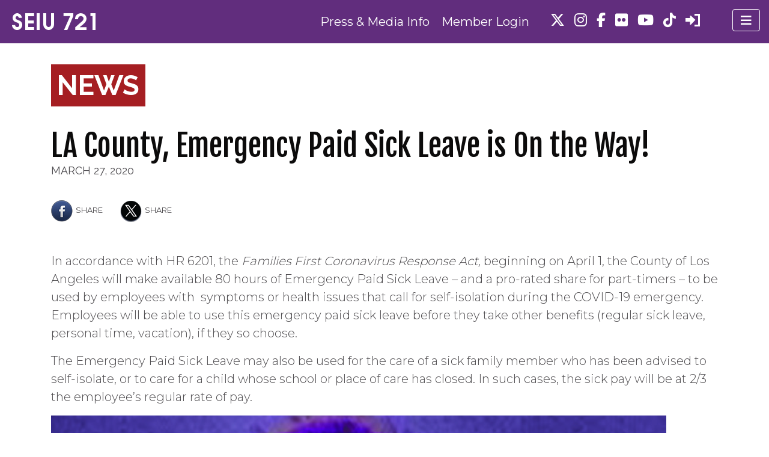

--- FILE ---
content_type: text/html; charset=UTF-8
request_url: https://www.seiu721.org/2020/03/emergency-paid-sick-leave-is-on-the-way.php
body_size: 38705
content:

<!doctype html>
<html dir="ltr" lang="en-US" prefix="og: https://ogp.me/ns#">
  <head>
  <meta charset="utf-8">
  <meta http-equiv="x-ua-compatible" content="ie=edge">
  <meta name="viewport" content="width=device-width, initial-scale=1">
  <title>LA County, Emergency Paid Sick Leave is On the Way! - SEIU Local 721</title>
	<style>img:is([sizes="auto" i], [sizes^="auto," i]) { contain-intrinsic-size: 3000px 1500px }</style>
	
		<!-- All in One SEO 4.8.8 - aioseo.com -->
	<meta name="description" content="In accordance with HR 6201, the Families First Coronavirus Response Act, beginning on April 1, the County of Los Angeles will make available 80 hours of Emergency Paid Sick Leave – and a pro-rated share for part-timers – to be used by employees with symptoms or health issues that call for self-isolation during the COVID-19" />
	<meta name="robots" content="max-image-preview:large" />
	<meta name="author" content="vhc 721"/>
	<link rel="canonical" href="https://www.seiu721.org/2020/03/emergency-paid-sick-leave-is-on-the-way.php" />
	<meta name="generator" content="All in One SEO (AIOSEO) 4.8.8" />
		<meta property="og:locale" content="en_US" />
		<meta property="og:site_name" content="SEIU Local 721 - Southern California Public Service Workers" />
		<meta property="og:type" content="article" />
		<meta property="og:title" content="LA County, Emergency Paid Sick Leave is On the Way! - SEIU Local 721" />
		<meta property="og:description" content="In accordance with HR 6201, the Families First Coronavirus Response Act, beginning on April 1, the County of Los Angeles will make available 80 hours of Emergency Paid Sick Leave – and a pro-rated share for part-timers – to be used by employees with symptoms or health issues that call for self-isolation during the COVID-19" />
		<meta property="og:url" content="https://www.seiu721.org/2020/03/emergency-paid-sick-leave-is-on-the-way.php" />
		<meta property="og:image" content="https://www.seiu721.org/wp-content/uploads/2017/06/seiu-721.png" />
		<meta property="og:image:secure_url" content="https://www.seiu721.org/wp-content/uploads/2017/06/seiu-721.png" />
		<meta property="og:image:width" content="150" />
		<meta property="og:image:height" content="30" />
		<meta property="article:published_time" content="2020-03-27T22:16:24+00:00" />
		<meta property="article:modified_time" content="2021-11-10T21:41:33+00:00" />
		<meta name="twitter:card" content="summary_large_image" />
		<meta name="twitter:title" content="LA County, Emergency Paid Sick Leave is On the Way! - SEIU Local 721" />
		<meta name="twitter:description" content="In accordance with HR 6201, the Families First Coronavirus Response Act, beginning on April 1, the County of Los Angeles will make available 80 hours of Emergency Paid Sick Leave – and a pro-rated share for part-timers – to be used by employees with symptoms or health issues that call for self-isolation during the COVID-19" />
		<meta name="twitter:image" content="https://www.seiu721.org/wp-content/uploads/2017/06/seiu-721.png" />
		<script type="application/ld+json" class="aioseo-schema">
			{"@context":"https:\/\/schema.org","@graph":[{"@type":"BlogPosting","@id":"https:\/\/www.seiu721.org\/2020\/03\/emergency-paid-sick-leave-is-on-the-way.php#blogposting","name":"LA County, Emergency Paid Sick Leave is On the Way! - SEIU Local 721","headline":"LA County, Emergency Paid Sick Leave is On the Way!","author":{"@id":"https:\/\/www.seiu721.org\/author\/vcuevas#author"},"publisher":{"@id":"https:\/\/www.seiu721.org\/#organization"},"image":{"@type":"ImageObject","url":"https:\/\/www.seiu721.org\/wp-content\/uploads\/2020\/03\/2948bc7a-1000-48c4-b20f-6eb62b77e54a.jpg","width":1186,"height":614},"datePublished":"2020-03-27T15:16:24-07:00","dateModified":"2021-11-10T13:41:33-08:00","inLanguage":"en-US","commentCount":115,"mainEntityOfPage":{"@id":"https:\/\/www.seiu721.org\/2020\/03\/emergency-paid-sick-leave-is-on-the-way.php#webpage"},"isPartOf":{"@id":"https:\/\/www.seiu721.org\/2020\/03\/emergency-paid-sick-leave-is-on-the-way.php#webpage"},"articleSection":"Covid19, LA\/OC Cities and Districts, Los Angeles County, LA\/OC Cities and Districts"},{"@type":"BreadcrumbList","@id":"https:\/\/www.seiu721.org\/2020\/03\/emergency-paid-sick-leave-is-on-the-way.php#breadcrumblist","itemListElement":[{"@type":"ListItem","@id":"https:\/\/www.seiu721.org#listItem","position":1,"name":"Home","item":"https:\/\/www.seiu721.org","nextItem":{"@type":"ListItem","@id":"https:\/\/www.seiu721.org\/category\/laoc-cities-and-districts#listItem","name":"LA\/OC Cities and Districts"}},{"@type":"ListItem","@id":"https:\/\/www.seiu721.org\/category\/laoc-cities-and-districts#listItem","position":2,"name":"LA\/OC Cities and Districts","item":"https:\/\/www.seiu721.org\/category\/laoc-cities-and-districts","nextItem":{"@type":"ListItem","@id":"https:\/\/www.seiu721.org\/2020\/03\/emergency-paid-sick-leave-is-on-the-way.php#listItem","name":"LA County, Emergency Paid Sick Leave is On the Way!"},"previousItem":{"@type":"ListItem","@id":"https:\/\/www.seiu721.org#listItem","name":"Home"}},{"@type":"ListItem","@id":"https:\/\/www.seiu721.org\/2020\/03\/emergency-paid-sick-leave-is-on-the-way.php#listItem","position":3,"name":"LA County, Emergency Paid Sick Leave is On the Way!","previousItem":{"@type":"ListItem","@id":"https:\/\/www.seiu721.org\/category\/laoc-cities-and-districts#listItem","name":"LA\/OC Cities and Districts"}}]},{"@type":"Organization","@id":"https:\/\/www.seiu721.org\/#organization","name":"SEIU Local 721","description":"Southern California Public Service Workers","url":"https:\/\/www.seiu721.org\/","logo":{"@type":"ImageObject","url":"https:\/\/www.seiu721.org\/wp-content\/uploads\/2017\/06\/seiu-721.png","@id":"https:\/\/www.seiu721.org\/2020\/03\/emergency-paid-sick-leave-is-on-the-way.php\/#organizationLogo","width":150,"height":30},"image":{"@id":"https:\/\/www.seiu721.org\/2020\/03\/emergency-paid-sick-leave-is-on-the-way.php\/#organizationLogo"}},{"@type":"Person","@id":"https:\/\/www.seiu721.org\/author\/vcuevas#author","url":"https:\/\/www.seiu721.org\/author\/vcuevas","name":"vhc 721","image":{"@type":"ImageObject","@id":"https:\/\/www.seiu721.org\/2020\/03\/emergency-paid-sick-leave-is-on-the-way.php#authorImage","url":"https:\/\/secure.gravatar.com\/avatar\/773d4cdb02db587287549e24de401e6a8bd1ea29a34bbfd7fb78c930463e411a?s=96&d=mm&r=g","width":96,"height":96,"caption":"vhc 721"}},{"@type":"WebPage","@id":"https:\/\/www.seiu721.org\/2020\/03\/emergency-paid-sick-leave-is-on-the-way.php#webpage","url":"https:\/\/www.seiu721.org\/2020\/03\/emergency-paid-sick-leave-is-on-the-way.php","name":"LA County, Emergency Paid Sick Leave is On the Way! - SEIU Local 721","description":"In accordance with HR 6201, the Families First Coronavirus Response Act, beginning on April 1, the County of Los Angeles will make available 80 hours of Emergency Paid Sick Leave \u2013 and a pro-rated share for part-timers \u2013 to be used by employees with symptoms or health issues that call for self-isolation during the COVID-19","inLanguage":"en-US","isPartOf":{"@id":"https:\/\/www.seiu721.org\/#website"},"breadcrumb":{"@id":"https:\/\/www.seiu721.org\/2020\/03\/emergency-paid-sick-leave-is-on-the-way.php#breadcrumblist"},"author":{"@id":"https:\/\/www.seiu721.org\/author\/vcuevas#author"},"creator":{"@id":"https:\/\/www.seiu721.org\/author\/vcuevas#author"},"image":{"@type":"ImageObject","url":"https:\/\/www.seiu721.org\/wp-content\/uploads\/2020\/03\/2948bc7a-1000-48c4-b20f-6eb62b77e54a.jpg","@id":"https:\/\/www.seiu721.org\/2020\/03\/emergency-paid-sick-leave-is-on-the-way.php\/#mainImage","width":1186,"height":614},"primaryImageOfPage":{"@id":"https:\/\/www.seiu721.org\/2020\/03\/emergency-paid-sick-leave-is-on-the-way.php#mainImage"},"datePublished":"2020-03-27T15:16:24-07:00","dateModified":"2021-11-10T13:41:33-08:00"},{"@type":"WebSite","@id":"https:\/\/www.seiu721.org\/#website","url":"https:\/\/www.seiu721.org\/","name":"SEIU Local 721","description":"Southern California Public Service Workers","inLanguage":"en-US","publisher":{"@id":"https:\/\/www.seiu721.org\/#organization"}}]}
		</script>
		<!-- All in One SEO -->


<!-- Google Tag Manager for WordPress by gtm4wp.com -->
<script data-cfasync="false" data-pagespeed-no-defer>
	var gtm4wp_datalayer_name = "dataLayer";
	var dataLayer = dataLayer || [];
</script>
<!-- End Google Tag Manager for WordPress by gtm4wp.com --><link rel='dns-prefetch' href='//cdnjs.cloudflare.com' />
<link rel='dns-prefetch' href='//www.google.com' />
<link rel='dns-prefetch' href='//fonts.googleapis.com' />
<link href='https://fonts.gstatic.com' crossorigin rel='preconnect' />
<link rel="alternate" type="application/rss+xml" title="SEIU Local 721 &raquo; LA County, Emergency Paid Sick Leave is On the Way! Comments Feed" href="https://www.seiu721.org/2020/03/emergency-paid-sick-leave-is-on-the-way.php/feed" />
<link rel='stylesheet' id='dzsvg-css' href='https://www.seiu721.org/wp-content/plugins/dzs-videogallery/videogallery/vplayer.css?ver=6.8.3' type='text/css' media='all' />
<style id='wp-emoji-styles-inline-css' type='text/css'>

	img.wp-smiley, img.emoji {
		display: inline !important;
		border: none !important;
		box-shadow: none !important;
		height: 1em !important;
		width: 1em !important;
		margin: 0 0.07em !important;
		vertical-align: -0.1em !important;
		background: none !important;
		padding: 0 !important;
	}
</style>
<link rel='stylesheet' id='wp-block-library-css' href='https://www.seiu721.org/wp-includes/css/dist/block-library/style.min.css?ver=6.8.3' type='text/css' media='all' />
<style id='classic-theme-styles-inline-css' type='text/css'>
/*! This file is auto-generated */
.wp-block-button__link{color:#fff;background-color:#32373c;border-radius:9999px;box-shadow:none;text-decoration:none;padding:calc(.667em + 2px) calc(1.333em + 2px);font-size:1.125em}.wp-block-file__button{background:#32373c;color:#fff;text-decoration:none}
</style>
<style id='pdfemb-pdf-embedder-viewer-style-inline-css' type='text/css'>
.wp-block-pdfemb-pdf-embedder-viewer{max-width:none}

</style>
<style id='acf-top-stories-style-inline-css' type='text/css'>
.top-stories-heading{
  font-size: 3rem;
  font-weight: bold;
  text-transform: uppercase;
  margin-bottom: 2rem;
  border-bottom: 10px solid #331b4b;
}
.top-story-title a{
  text-transform: uppercase;
  text-decoration: underline;
}
.top-story{
  margin-bottom: 1rem;
}

</style>
<style id='acf-presidents-message-style-inline-css' type='text/css'>
.presidents-message{
    margin-bottom: 20px;
    border: 1px solid #492C7D;
    border-radius: 25px;
    padding-top:2rem;
    padding-bottom:1rem;
    padding-left: 1rem;
    padding-right: 1rem;
    margin-bottom: 5rem;
}
.presidents-message-heading{
  text-align: center;
  margin-bottom: 1rem;
}
.presidents-photo{
  display: flex;
  justify-content: center;
  align-items: center;
}

</style>
<style id='acf-our-union-style-inline-css' type='text/css'>
.our-union{
  margin-bottom: 20px;
  border: 1px solid #492C7D;
  border-radius: 25px;
  padding-top:2rem;
  padding-bottom:1rem;
  padding-left: 1rem;
  padding-right: 1rem;
  margin-bottom: 5rem;
  margin-top: 5rem;
}
.our-union-heading{
  font-size: 6rem;
  text-transform: uppercase;
  color: #F9C125;
}
.our-union-author{
  text-transform: uppercase;
  font-weight: 400;
  font-size: 1rem;
  padding-left: 10px;
}
.author-photo{
display: flex;
justify-content: center;
align-items: center;
}
.our-union-subheading{
  font-size: 1.5rem;
  margin-top: 3rem;
}
.our-union-message p{
  font-size: 1rem;
}
.our-union-message a{
  text-decoration: underline;
  font-weight: 700;
}

</style>
<style id='acf-pull-quote-style-inline-css' type='text/css'>
.pull-quote{
  padding: 1rem 1rem;
  border-radius: 25px;
}
.author-box{
  padding: .5rem;
}
.pull-quote .author-info{
  text-align: right;
  font-size: 1rem;
  padding: 0;
  display: flex;
  flex-direction: column;
  justify-content: center;
}
.pull-quote .author-photo{
  padding: 0;
}
.author-info h5{
  text-align: right;
  font-size: 1rem;
  text-transform: uppercase;
  color: #331b4b;
  font-weight: 400;
}

</style>
<style id='acf-post-listing-style-inline-css' type='text/css'>
.row {
  display: -ms-flexbox;
  display: flex;
  -ms-flex-wrap: wrap;
  flex-wrap: wrap;
}
@media (min-width: 768px) {
  .col-md-3 {
      -ms-flex: 0 0 25%;
      flex: 0 0 25%;
      max-width: 25%;
      padding-right: 15px;
      padding-left: 15px;
  }
}
@media (max-width: 767px) {
  .col-md-3 {
    margin-bottom: 3rem;
  }
}
@media (min-width: 768px) {
  .col-md-9 {
      -ms-flex: 0 0 75%;
      flex: 0 0 75%;
      max-width: 75%;
      padding-right: 15px;
      padding-left: 15px;
  }
}
.red-hr{
  border: 1px solid #A51E22;
  width: 100%;
  margin-top: 1rem;
  margin-bottom: 2rem;
}
.read-more-link{
  font-weight: bold;
}

</style>
<link rel='stylesheet' id='spectra-pro-block-css-css' href='https://www.seiu721.org/wp-content/plugins/spectra-pro/dist/style-blocks.css?ver=1.2.7' type='text/css' media='all' />
<style id='global-styles-inline-css' type='text/css'>
:root{--wp--preset--aspect-ratio--square: 1;--wp--preset--aspect-ratio--4-3: 4/3;--wp--preset--aspect-ratio--3-4: 3/4;--wp--preset--aspect-ratio--3-2: 3/2;--wp--preset--aspect-ratio--2-3: 2/3;--wp--preset--aspect-ratio--16-9: 16/9;--wp--preset--aspect-ratio--9-16: 9/16;--wp--preset--color--black: #000000;--wp--preset--color--cyan-bluish-gray: #abb8c3;--wp--preset--color--white: #ffffff;--wp--preset--color--pale-pink: #f78da7;--wp--preset--color--vivid-red: #cf2e2e;--wp--preset--color--luminous-vivid-orange: #ff6900;--wp--preset--color--luminous-vivid-amber: #fcb900;--wp--preset--color--light-green-cyan: #7bdcb5;--wp--preset--color--vivid-green-cyan: #00d084;--wp--preset--color--pale-cyan-blue: #8ed1fc;--wp--preset--color--vivid-cyan-blue: #0693e3;--wp--preset--color--vivid-purple: #9b51e0;--wp--preset--gradient--vivid-cyan-blue-to-vivid-purple: linear-gradient(135deg,rgba(6,147,227,1) 0%,rgb(155,81,224) 100%);--wp--preset--gradient--light-green-cyan-to-vivid-green-cyan: linear-gradient(135deg,rgb(122,220,180) 0%,rgb(0,208,130) 100%);--wp--preset--gradient--luminous-vivid-amber-to-luminous-vivid-orange: linear-gradient(135deg,rgba(252,185,0,1) 0%,rgba(255,105,0,1) 100%);--wp--preset--gradient--luminous-vivid-orange-to-vivid-red: linear-gradient(135deg,rgba(255,105,0,1) 0%,rgb(207,46,46) 100%);--wp--preset--gradient--very-light-gray-to-cyan-bluish-gray: linear-gradient(135deg,rgb(238,238,238) 0%,rgb(169,184,195) 100%);--wp--preset--gradient--cool-to-warm-spectrum: linear-gradient(135deg,rgb(74,234,220) 0%,rgb(151,120,209) 20%,rgb(207,42,186) 40%,rgb(238,44,130) 60%,rgb(251,105,98) 80%,rgb(254,248,76) 100%);--wp--preset--gradient--blush-light-purple: linear-gradient(135deg,rgb(255,206,236) 0%,rgb(152,150,240) 100%);--wp--preset--gradient--blush-bordeaux: linear-gradient(135deg,rgb(254,205,165) 0%,rgb(254,45,45) 50%,rgb(107,0,62) 100%);--wp--preset--gradient--luminous-dusk: linear-gradient(135deg,rgb(255,203,112) 0%,rgb(199,81,192) 50%,rgb(65,88,208) 100%);--wp--preset--gradient--pale-ocean: linear-gradient(135deg,rgb(255,245,203) 0%,rgb(182,227,212) 50%,rgb(51,167,181) 100%);--wp--preset--gradient--electric-grass: linear-gradient(135deg,rgb(202,248,128) 0%,rgb(113,206,126) 100%);--wp--preset--gradient--midnight: linear-gradient(135deg,rgb(2,3,129) 0%,rgb(40,116,252) 100%);--wp--preset--font-size--small: 13px;--wp--preset--font-size--medium: 20px;--wp--preset--font-size--large: 36px;--wp--preset--font-size--x-large: 42px;--wp--preset--spacing--20: 0.44rem;--wp--preset--spacing--30: 0.67rem;--wp--preset--spacing--40: 1rem;--wp--preset--spacing--50: 1.5rem;--wp--preset--spacing--60: 2.25rem;--wp--preset--spacing--70: 3.38rem;--wp--preset--spacing--80: 5.06rem;--wp--preset--shadow--natural: 6px 6px 9px rgba(0, 0, 0, 0.2);--wp--preset--shadow--deep: 12px 12px 50px rgba(0, 0, 0, 0.4);--wp--preset--shadow--sharp: 6px 6px 0px rgba(0, 0, 0, 0.2);--wp--preset--shadow--outlined: 6px 6px 0px -3px rgba(255, 255, 255, 1), 6px 6px rgba(0, 0, 0, 1);--wp--preset--shadow--crisp: 6px 6px 0px rgba(0, 0, 0, 1);}:where(.is-layout-flex){gap: 0.5em;}:where(.is-layout-grid){gap: 0.5em;}body .is-layout-flex{display: flex;}.is-layout-flex{flex-wrap: wrap;align-items: center;}.is-layout-flex > :is(*, div){margin: 0;}body .is-layout-grid{display: grid;}.is-layout-grid > :is(*, div){margin: 0;}:where(.wp-block-columns.is-layout-flex){gap: 2em;}:where(.wp-block-columns.is-layout-grid){gap: 2em;}:where(.wp-block-post-template.is-layout-flex){gap: 1.25em;}:where(.wp-block-post-template.is-layout-grid){gap: 1.25em;}.has-black-color{color: var(--wp--preset--color--black) !important;}.has-cyan-bluish-gray-color{color: var(--wp--preset--color--cyan-bluish-gray) !important;}.has-white-color{color: var(--wp--preset--color--white) !important;}.has-pale-pink-color{color: var(--wp--preset--color--pale-pink) !important;}.has-vivid-red-color{color: var(--wp--preset--color--vivid-red) !important;}.has-luminous-vivid-orange-color{color: var(--wp--preset--color--luminous-vivid-orange) !important;}.has-luminous-vivid-amber-color{color: var(--wp--preset--color--luminous-vivid-amber) !important;}.has-light-green-cyan-color{color: var(--wp--preset--color--light-green-cyan) !important;}.has-vivid-green-cyan-color{color: var(--wp--preset--color--vivid-green-cyan) !important;}.has-pale-cyan-blue-color{color: var(--wp--preset--color--pale-cyan-blue) !important;}.has-vivid-cyan-blue-color{color: var(--wp--preset--color--vivid-cyan-blue) !important;}.has-vivid-purple-color{color: var(--wp--preset--color--vivid-purple) !important;}.has-black-background-color{background-color: var(--wp--preset--color--black) !important;}.has-cyan-bluish-gray-background-color{background-color: var(--wp--preset--color--cyan-bluish-gray) !important;}.has-white-background-color{background-color: var(--wp--preset--color--white) !important;}.has-pale-pink-background-color{background-color: var(--wp--preset--color--pale-pink) !important;}.has-vivid-red-background-color{background-color: var(--wp--preset--color--vivid-red) !important;}.has-luminous-vivid-orange-background-color{background-color: var(--wp--preset--color--luminous-vivid-orange) !important;}.has-luminous-vivid-amber-background-color{background-color: var(--wp--preset--color--luminous-vivid-amber) !important;}.has-light-green-cyan-background-color{background-color: var(--wp--preset--color--light-green-cyan) !important;}.has-vivid-green-cyan-background-color{background-color: var(--wp--preset--color--vivid-green-cyan) !important;}.has-pale-cyan-blue-background-color{background-color: var(--wp--preset--color--pale-cyan-blue) !important;}.has-vivid-cyan-blue-background-color{background-color: var(--wp--preset--color--vivid-cyan-blue) !important;}.has-vivid-purple-background-color{background-color: var(--wp--preset--color--vivid-purple) !important;}.has-black-border-color{border-color: var(--wp--preset--color--black) !important;}.has-cyan-bluish-gray-border-color{border-color: var(--wp--preset--color--cyan-bluish-gray) !important;}.has-white-border-color{border-color: var(--wp--preset--color--white) !important;}.has-pale-pink-border-color{border-color: var(--wp--preset--color--pale-pink) !important;}.has-vivid-red-border-color{border-color: var(--wp--preset--color--vivid-red) !important;}.has-luminous-vivid-orange-border-color{border-color: var(--wp--preset--color--luminous-vivid-orange) !important;}.has-luminous-vivid-amber-border-color{border-color: var(--wp--preset--color--luminous-vivid-amber) !important;}.has-light-green-cyan-border-color{border-color: var(--wp--preset--color--light-green-cyan) !important;}.has-vivid-green-cyan-border-color{border-color: var(--wp--preset--color--vivid-green-cyan) !important;}.has-pale-cyan-blue-border-color{border-color: var(--wp--preset--color--pale-cyan-blue) !important;}.has-vivid-cyan-blue-border-color{border-color: var(--wp--preset--color--vivid-cyan-blue) !important;}.has-vivid-purple-border-color{border-color: var(--wp--preset--color--vivid-purple) !important;}.has-vivid-cyan-blue-to-vivid-purple-gradient-background{background: var(--wp--preset--gradient--vivid-cyan-blue-to-vivid-purple) !important;}.has-light-green-cyan-to-vivid-green-cyan-gradient-background{background: var(--wp--preset--gradient--light-green-cyan-to-vivid-green-cyan) !important;}.has-luminous-vivid-amber-to-luminous-vivid-orange-gradient-background{background: var(--wp--preset--gradient--luminous-vivid-amber-to-luminous-vivid-orange) !important;}.has-luminous-vivid-orange-to-vivid-red-gradient-background{background: var(--wp--preset--gradient--luminous-vivid-orange-to-vivid-red) !important;}.has-very-light-gray-to-cyan-bluish-gray-gradient-background{background: var(--wp--preset--gradient--very-light-gray-to-cyan-bluish-gray) !important;}.has-cool-to-warm-spectrum-gradient-background{background: var(--wp--preset--gradient--cool-to-warm-spectrum) !important;}.has-blush-light-purple-gradient-background{background: var(--wp--preset--gradient--blush-light-purple) !important;}.has-blush-bordeaux-gradient-background{background: var(--wp--preset--gradient--blush-bordeaux) !important;}.has-luminous-dusk-gradient-background{background: var(--wp--preset--gradient--luminous-dusk) !important;}.has-pale-ocean-gradient-background{background: var(--wp--preset--gradient--pale-ocean) !important;}.has-electric-grass-gradient-background{background: var(--wp--preset--gradient--electric-grass) !important;}.has-midnight-gradient-background{background: var(--wp--preset--gradient--midnight) !important;}.has-small-font-size{font-size: var(--wp--preset--font-size--small) !important;}.has-medium-font-size{font-size: var(--wp--preset--font-size--medium) !important;}.has-large-font-size{font-size: var(--wp--preset--font-size--large) !important;}.has-x-large-font-size{font-size: var(--wp--preset--font-size--x-large) !important;}
:where(.wp-block-post-template.is-layout-flex){gap: 1.25em;}:where(.wp-block-post-template.is-layout-grid){gap: 1.25em;}
:where(.wp-block-columns.is-layout-flex){gap: 2em;}:where(.wp-block-columns.is-layout-grid){gap: 2em;}
:root :where(.wp-block-pullquote){font-size: 1.5em;line-height: 1.6;}
</style>
<link rel='stylesheet' id='paml-styles-css' href='https://www.seiu721.org/wp-content/plugins/pressapps-modal-login/assets/css/modal-login.css?ver=1.4.1' type='text/css' media='screen' />
<link rel='stylesheet' id='theme-wide-css' href='https://www.seiu721.org/wp-content/plugins/pressapps-modal-login/assets/css/theme-wide.css?ver=1.4.1' type='text/css' media='screen' />
<link rel='stylesheet' id='labels-css' href='https://www.seiu721.org/wp-content/plugins/pressapps-modal-login/assets/css/labels.css?ver=1.4.1' type='text/css' media='screen' />
<link rel='stylesheet' id='acf-fonticonpicker-icons-css' href='https://www.seiu721.org/wp-content/plugins/acf-fonticonpicker/icons/css/fontello.css?ver=6.8.3' type='text/css' media='all' />
<link rel='stylesheet' id='wp-pagenavi-css' href='https://www.seiu721.org/wp-content/plugins/wp-pagenavi/pagenavi-css.css?ver=2.70' type='text/css' media='all' />
<link rel='stylesheet' id='wpdiscuz-frontend-css-css' href='https://www.seiu721.org/wp-content/plugins/wpdiscuz/themes/default/style.css?ver=7.6.34' type='text/css' media='all' />
<style id='wpdiscuz-frontend-css-inline-css' type='text/css'>
 #wpdcom .wpd-blog-administrator .wpd-comment-label{color:#ffffff;background-color:#BA9DDE;border:none}#wpdcom .wpd-blog-administrator .wpd-comment-author, #wpdcom .wpd-blog-administrator .wpd-comment-author a{color:#BA9DDE}#wpdcom.wpd-layout-1 .wpd-comment .wpd-blog-administrator .wpd-avatar img{border-color:#BA9DDE}#wpdcom.wpd-layout-2 .wpd-comment.wpd-reply .wpd-comment-wrap.wpd-blog-administrator{border-left:3px solid #BA9DDE}#wpdcom.wpd-layout-2 .wpd-comment .wpd-blog-administrator .wpd-avatar img{border-bottom-color:#BA9DDE}#wpdcom.wpd-layout-3 .wpd-blog-administrator .wpd-comment-subheader{border-top:1px dashed #BA9DDE}#wpdcom.wpd-layout-3 .wpd-reply .wpd-blog-administrator .wpd-comment-right{border-left:1px solid #BA9DDE}#wpdcom .wpd-blog-editor .wpd-comment-label{color:#ffffff;background-color:#BA9DDE;border:none}#wpdcom .wpd-blog-editor .wpd-comment-author, #wpdcom .wpd-blog-editor .wpd-comment-author a{color:#BA9DDE}#wpdcom.wpd-layout-1 .wpd-comment .wpd-blog-editor .wpd-avatar img{border-color:#BA9DDE}#wpdcom.wpd-layout-2 .wpd-comment.wpd-reply .wpd-comment-wrap.wpd-blog-editor{border-left:3px solid #BA9DDE}#wpdcom.wpd-layout-2 .wpd-comment .wpd-blog-editor .wpd-avatar img{border-bottom-color:#BA9DDE}#wpdcom.wpd-layout-3 .wpd-blog-editor .wpd-comment-subheader{border-top:1px dashed #BA9DDE}#wpdcom.wpd-layout-3 .wpd-reply .wpd-blog-editor .wpd-comment-right{border-left:1px solid #BA9DDE}#wpdcom .wpd-blog-author .wpd-comment-label{color:#ffffff;background-color:#BA9DDE;border:none}#wpdcom .wpd-blog-author .wpd-comment-author, #wpdcom .wpd-blog-author .wpd-comment-author a{color:#BA9DDE}#wpdcom.wpd-layout-1 .wpd-comment .wpd-blog-author .wpd-avatar img{border-color:#BA9DDE}#wpdcom.wpd-layout-2 .wpd-comment .wpd-blog-author .wpd-avatar img{border-bottom-color:#BA9DDE}#wpdcom.wpd-layout-3 .wpd-blog-author .wpd-comment-subheader{border-top:1px dashed #BA9DDE}#wpdcom.wpd-layout-3 .wpd-reply .wpd-blog-author .wpd-comment-right{border-left:1px solid #BA9DDE}#wpdcom .wpd-blog-contributor .wpd-comment-label{color:#ffffff;background-color:#BA9DDE;border:none}#wpdcom .wpd-blog-contributor .wpd-comment-author, #wpdcom .wpd-blog-contributor .wpd-comment-author a{color:#BA9DDE}#wpdcom.wpd-layout-1 .wpd-comment .wpd-blog-contributor .wpd-avatar img{border-color:#BA9DDE}#wpdcom.wpd-layout-2 .wpd-comment .wpd-blog-contributor .wpd-avatar img{border-bottom-color:#BA9DDE}#wpdcom.wpd-layout-3 .wpd-blog-contributor .wpd-comment-subheader{border-top:1px dashed #BA9DDE}#wpdcom.wpd-layout-3 .wpd-reply .wpd-blog-contributor .wpd-comment-right{border-left:1px solid #BA9DDE}#wpdcom .wpd-blog-subscriber .wpd-comment-label{color:#ffffff;background-color:#BA9DDE;border:none}#wpdcom .wpd-blog-subscriber .wpd-comment-author, #wpdcom .wpd-blog-subscriber .wpd-comment-author a{color:#BA9DDE}#wpdcom.wpd-layout-2 .wpd-comment .wpd-blog-subscriber .wpd-avatar img{border-bottom-color:#BA9DDE}#wpdcom.wpd-layout-3 .wpd-blog-subscriber .wpd-comment-subheader{border-top:1px dashed #BA9DDE}#wpdcom .wpd-blog-member .wpd-comment-label{color:#ffffff;background-color:#BA9DDE;border:none}#wpdcom .wpd-blog-member .wpd-comment-author, #wpdcom .wpd-blog-member .wpd-comment-author a{color:#BA9DDE}#wpdcom.wpd-layout-1 .wpd-comment .wpd-blog-member .wpd-avatar img{border-color:#BA9DDE}#wpdcom.wpd-layout-2 .wpd-comment .wpd-blog-member .wpd-avatar img{border-bottom-color:#BA9DDE}#wpdcom.wpd-layout-3 .wpd-blog-member .wpd-comment-subheader{border-top:1px dashed #BA9DDE}#wpdcom.wpd-layout-3 .wpd-reply .wpd-blog-member .wpd-comment-right{border-left:1px solid #BA9DDE}#wpdcom .wpd-blog-associate_member .wpd-comment-label{color:#ffffff;background-color:#00B38F;border:none}#wpdcom .wpd-blog-associate_member .wpd-comment-author, #wpdcom .wpd-blog-associate_member .wpd-comment-author a{color:#00B38F}#wpdcom.wpd-layout-1 .wpd-comment .wpd-blog-associate_member .wpd-avatar img{border-color:#00B38F}#wpdcom.wpd-layout-2 .wpd-comment .wpd-blog-associate_member .wpd-avatar img{border-bottom-color:#00B38F}#wpdcom.wpd-layout-3 .wpd-blog-associate_member .wpd-comment-subheader{border-top:1px dashed #00B38F}#wpdcom.wpd-layout-3 .wpd-reply .wpd-blog-associate_member .wpd-comment-right{border-left:1px solid #00B38F}#wpdcom .wpd-blog-user_manager .wpd-comment-label{color:#ffffff;background-color:#00B38F;border:none}#wpdcom .wpd-blog-user_manager .wpd-comment-author, #wpdcom .wpd-blog-user_manager .wpd-comment-author a{color:#00B38F}#wpdcom.wpd-layout-1 .wpd-comment .wpd-blog-user_manager .wpd-avatar img{border-color:#00B38F}#wpdcom.wpd-layout-2 .wpd-comment .wpd-blog-user_manager .wpd-avatar img{border-bottom-color:#00B38F}#wpdcom.wpd-layout-3 .wpd-blog-user_manager .wpd-comment-subheader{border-top:1px dashed #00B38F}#wpdcom.wpd-layout-3 .wpd-reply .wpd-blog-user_manager .wpd-comment-right{border-left:1px solid #00B38F}#wpdcom .wpd-blog-721_staff .wpd-comment-label{color:#ffffff;background-color:#00B38F;border:none}#wpdcom .wpd-blog-721_staff .wpd-comment-author, #wpdcom .wpd-blog-721_staff .wpd-comment-author a{color:#00B38F}#wpdcom.wpd-layout-1 .wpd-comment .wpd-blog-721_staff .wpd-avatar img{border-color:#00B38F}#wpdcom.wpd-layout-2 .wpd-comment .wpd-blog-721_staff .wpd-avatar img{border-bottom-color:#00B38F}#wpdcom.wpd-layout-3 .wpd-blog-721_staff .wpd-comment-subheader{border-top:1px dashed #00B38F}#wpdcom.wpd-layout-3 .wpd-reply .wpd-blog-721_staff .wpd-comment-right{border-left:1px solid #00B38F}#wpdcom .wpd-blog-community_member .wpd-comment-label{color:#ffffff;background-color:#00B38F;border:none}#wpdcom .wpd-blog-community_member .wpd-comment-author, #wpdcom .wpd-blog-community_member .wpd-comment-author a{color:#00B38F}#wpdcom.wpd-layout-1 .wpd-comment .wpd-blog-community_member .wpd-avatar img{border-color:#00B38F}#wpdcom.wpd-layout-2 .wpd-comment .wpd-blog-community_member .wpd-avatar img{border-bottom-color:#00B38F}#wpdcom.wpd-layout-3 .wpd-blog-community_member .wpd-comment-subheader{border-top:1px dashed #00B38F}#wpdcom.wpd-layout-3 .wpd-reply .wpd-blog-community_member .wpd-comment-right{border-left:1px solid #00B38F}#wpdcom .wpd-blog-canceled_member .wpd-comment-label{color:#ffffff;background-color:#00B38F;border:none}#wpdcom .wpd-blog-canceled_member .wpd-comment-author, #wpdcom .wpd-blog-canceled_member .wpd-comment-author a{color:#00B38F}#wpdcom.wpd-layout-1 .wpd-comment .wpd-blog-canceled_member .wpd-avatar img{border-color:#00B38F}#wpdcom.wpd-layout-2 .wpd-comment .wpd-blog-canceled_member .wpd-avatar img{border-bottom-color:#00B38F}#wpdcom.wpd-layout-3 .wpd-blog-canceled_member .wpd-comment-subheader{border-top:1px dashed #00B38F}#wpdcom.wpd-layout-3 .wpd-reply .wpd-blog-canceled_member .wpd-comment-right{border-left:1px solid #00B38F}#wpdcom .wpd-blog-temporary_member .wpd-comment-label{color:#ffffff;background-color:#00B38F;border:none}#wpdcom .wpd-blog-temporary_member .wpd-comment-author, #wpdcom .wpd-blog-temporary_member .wpd-comment-author a{color:#00B38F}#wpdcom.wpd-layout-1 .wpd-comment .wpd-blog-temporary_member .wpd-avatar img{border-color:#00B38F}#wpdcom.wpd-layout-2 .wpd-comment .wpd-blog-temporary_member .wpd-avatar img{border-bottom-color:#00B38F}#wpdcom.wpd-layout-3 .wpd-blog-temporary_member .wpd-comment-subheader{border-top:1px dashed #00B38F}#wpdcom.wpd-layout-3 .wpd-reply .wpd-blog-temporary_member .wpd-comment-right{border-left:1px solid #00B38F}#wpdcom .wpd-blog-ballot_admin .wpd-comment-label{color:#ffffff;background-color:#00B38F;border:none}#wpdcom .wpd-blog-ballot_admin .wpd-comment-author, #wpdcom .wpd-blog-ballot_admin .wpd-comment-author a{color:#00B38F}#wpdcom.wpd-layout-1 .wpd-comment .wpd-blog-ballot_admin .wpd-avatar img{border-color:#00B38F}#wpdcom.wpd-layout-2 .wpd-comment .wpd-blog-ballot_admin .wpd-avatar img{border-bottom-color:#00B38F}#wpdcom.wpd-layout-3 .wpd-blog-ballot_admin .wpd-comment-subheader{border-top:1px dashed #00B38F}#wpdcom.wpd-layout-3 .wpd-reply .wpd-blog-ballot_admin .wpd-comment-right{border-left:1px solid #00B38F}#wpdcom .wpd-blog-temporary_retiree .wpd-comment-label{color:#ffffff;background-color:#00B38F;border:none}#wpdcom .wpd-blog-temporary_retiree .wpd-comment-author, #wpdcom .wpd-blog-temporary_retiree .wpd-comment-author a{color:#00B38F}#wpdcom.wpd-layout-1 .wpd-comment .wpd-blog-temporary_retiree .wpd-avatar img{border-color:#00B38F}#wpdcom.wpd-layout-2 .wpd-comment .wpd-blog-temporary_retiree .wpd-avatar img{border-bottom-color:#00B38F}#wpdcom.wpd-layout-3 .wpd-blog-temporary_retiree .wpd-comment-subheader{border-top:1px dashed #00B38F}#wpdcom.wpd-layout-3 .wpd-reply .wpd-blog-temporary_retiree .wpd-comment-right{border-left:1px solid #00B38F}#wpdcom .wpd-blog-retiree .wpd-comment-label{color:#ffffff;background-color:#00B38F;border:none}#wpdcom .wpd-blog-retiree .wpd-comment-author, #wpdcom .wpd-blog-retiree .wpd-comment-author a{color:#00B38F}#wpdcom.wpd-layout-1 .wpd-comment .wpd-blog-retiree .wpd-avatar img{border-color:#00B38F}#wpdcom.wpd-layout-2 .wpd-comment .wpd-blog-retiree .wpd-avatar img{border-bottom-color:#00B38F}#wpdcom.wpd-layout-3 .wpd-blog-retiree .wpd-comment-subheader{border-top:1px dashed #00B38F}#wpdcom.wpd-layout-3 .wpd-reply .wpd-blog-retiree .wpd-comment-right{border-left:1px solid #00B38F}#wpdcom .wpd-blog-admin_level_2_-_membership .wpd-comment-label{color:#ffffff;background-color:#00B38F;border:none}#wpdcom .wpd-blog-admin_level_2_-_membership .wpd-comment-author, #wpdcom .wpd-blog-admin_level_2_-_membership .wpd-comment-author a{color:#00B38F}#wpdcom.wpd-layout-1 .wpd-comment .wpd-blog-admin_level_2_-_membership .wpd-avatar img{border-color:#00B38F}#wpdcom.wpd-layout-2 .wpd-comment .wpd-blog-admin_level_2_-_membership .wpd-avatar img{border-bottom-color:#00B38F}#wpdcom.wpd-layout-3 .wpd-blog-admin_level_2_-_membership .wpd-comment-subheader{border-top:1px dashed #00B38F}#wpdcom.wpd-layout-3 .wpd-reply .wpd-blog-admin_level_2_-_membership .wpd-comment-right{border-left:1px solid #00B38F}#wpdcom .wpd-blog-admin_level_3_-_data .wpd-comment-label{color:#ffffff;background-color:#00B38F;border:none}#wpdcom .wpd-blog-admin_level_3_-_data .wpd-comment-author, #wpdcom .wpd-blog-admin_level_3_-_data .wpd-comment-author a{color:#00B38F}#wpdcom.wpd-layout-1 .wpd-comment .wpd-blog-admin_level_3_-_data .wpd-avatar img{border-color:#00B38F}#wpdcom.wpd-layout-2 .wpd-comment .wpd-blog-admin_level_3_-_data .wpd-avatar img{border-bottom-color:#00B38F}#wpdcom.wpd-layout-3 .wpd-blog-admin_level_3_-_data .wpd-comment-subheader{border-top:1px dashed #00B38F}#wpdcom.wpd-layout-3 .wpd-reply .wpd-blog-admin_level_3_-_data .wpd-comment-right{border-left:1px solid #00B38F}#wpdcom .wpd-blog-event_check_in .wpd-comment-label{color:#ffffff;background-color:#00B38F;border:none}#wpdcom .wpd-blog-event_check_in .wpd-comment-author, #wpdcom .wpd-blog-event_check_in .wpd-comment-author a{color:#00B38F}#wpdcom.wpd-layout-1 .wpd-comment .wpd-blog-event_check_in .wpd-avatar img{border-color:#00B38F}#wpdcom.wpd-layout-2 .wpd-comment .wpd-blog-event_check_in .wpd-avatar img{border-bottom-color:#00B38F}#wpdcom.wpd-layout-3 .wpd-blog-event_check_in .wpd-comment-subheader{border-top:1px dashed #00B38F}#wpdcom.wpd-layout-3 .wpd-reply .wpd-blog-event_check_in .wpd-comment-right{border-left:1px solid #00B38F}#wpdcom .wpd-blog-post_author .wpd-comment-label{color:#ffffff;background-color:#BA9DDE;border:none}#wpdcom .wpd-blog-post_author .wpd-comment-author, #wpdcom .wpd-blog-post_author .wpd-comment-author a{color:#BA9DDE}#wpdcom .wpd-blog-post_author .wpd-avatar img{border-color:#BA9DDE}#wpdcom.wpd-layout-1 .wpd-comment .wpd-blog-post_author .wpd-avatar img{border-color:#BA9DDE}#wpdcom.wpd-layout-2 .wpd-comment.wpd-reply .wpd-comment-wrap.wpd-blog-post_author{border-left:3px solid #BA9DDE}#wpdcom.wpd-layout-2 .wpd-comment .wpd-blog-post_author .wpd-avatar img{border-bottom-color:#BA9DDE}#wpdcom.wpd-layout-3 .wpd-blog-post_author .wpd-comment-subheader{border-top:1px dashed #BA9DDE}#wpdcom.wpd-layout-3 .wpd-reply .wpd-blog-post_author .wpd-comment-right{border-left:1px solid #BA9DDE}#wpdcom .wpd-blog-guest .wpd-comment-label{color:#ffffff;background-color:#BA9DDE;border:none}#wpdcom .wpd-blog-guest .wpd-comment-author, #wpdcom .wpd-blog-guest .wpd-comment-author a{color:#BA9DDE}#wpdcom.wpd-layout-3 .wpd-blog-guest .wpd-comment-subheader{border-top:1px dashed #BA9DDE}#comments, #respond, .comments-area, #wpdcom{}#wpdcom .ql-editor > *{color:#777777}#wpdcom .ql-editor::before{}#wpdcom .ql-toolbar{border:1px solid #DDDDDD;border-top:none}#wpdcom .ql-container{border:1px solid #DDDDDD;border-bottom:none}#wpdcom .wpd-form-row .wpdiscuz-item input[type="text"], #wpdcom .wpd-form-row .wpdiscuz-item input[type="email"], #wpdcom .wpd-form-row .wpdiscuz-item input[type="url"], #wpdcom .wpd-form-row .wpdiscuz-item input[type="color"], #wpdcom .wpd-form-row .wpdiscuz-item input[type="date"], #wpdcom .wpd-form-row .wpdiscuz-item input[type="datetime"], #wpdcom .wpd-form-row .wpdiscuz-item input[type="datetime-local"], #wpdcom .wpd-form-row .wpdiscuz-item input[type="month"], #wpdcom .wpd-form-row .wpdiscuz-item input[type="number"], #wpdcom .wpd-form-row .wpdiscuz-item input[type="time"], #wpdcom textarea, #wpdcom select{border:1px solid #DDDDDD;color:#777777}#wpdcom .wpd-form-row .wpdiscuz-item textarea{border:1px solid #DDDDDD}#wpdcom input::placeholder, #wpdcom textarea::placeholder, #wpdcom input::-moz-placeholder, #wpdcom textarea::-webkit-input-placeholder{}#wpdcom .wpd-comment-text{color:#777777}#wpdcom .wpd-thread-head .wpd-thread-info{border-bottom:2px solid #BA9DDE}#wpdcom .wpd-thread-head .wpd-thread-info.wpd-reviews-tab svg{fill:#BA9DDE}#wpdcom .wpd-thread-head .wpdiscuz-user-settings{border-bottom:2px solid #BA9DDE}#wpdcom .wpd-thread-head .wpdiscuz-user-settings:hover{color:#BA9DDE}#wpdcom .wpd-comment .wpd-follow-link:hover{color:#BA9DDE}#wpdcom .wpd-comment-status .wpd-sticky{color:#BA9DDE}#wpdcom .wpd-thread-filter .wpdf-active{color:#BA9DDE;border-bottom-color:#BA9DDE}#wpdcom .wpd-comment-info-bar{border:1px dashed #c8b1e5;background:#f9f6fc}#wpdcom .wpd-comment-info-bar .wpd-current-view i{color:#BA9DDE}#wpdcom .wpd-filter-view-all:hover{background:#BA9DDE}#wpdcom .wpdiscuz-item .wpdiscuz-rating > label{color:#DDDDDD}#wpdcom .wpdiscuz-item .wpdiscuz-rating:not(:checked) > label:hover, .wpdiscuz-rating:not(:checked) > label:hover ~ label{}#wpdcom .wpdiscuz-item .wpdiscuz-rating > input ~ label:hover, #wpdcom .wpdiscuz-item .wpdiscuz-rating > input:not(:checked) ~ label:hover ~ label, #wpdcom .wpdiscuz-item .wpdiscuz-rating > input:not(:checked) ~ label:hover ~ label{color:#FFED85}#wpdcom .wpdiscuz-item .wpdiscuz-rating > input:checked ~ label:hover, #wpdcom .wpdiscuz-item .wpdiscuz-rating > input:checked ~ label:hover, #wpdcom .wpdiscuz-item .wpdiscuz-rating > label:hover ~ input:checked ~ label, #wpdcom .wpdiscuz-item .wpdiscuz-rating > input:checked + label:hover ~ label, #wpdcom .wpdiscuz-item .wpdiscuz-rating > input:checked ~ label:hover ~ label, .wpd-custom-field .wcf-active-star, #wpdcom .wpdiscuz-item .wpdiscuz-rating > input:checked ~ label{color:#FFD700}#wpd-post-rating .wpd-rating-wrap .wpd-rating-stars svg .wpd-star{fill:#DDDDDD}#wpd-post-rating .wpd-rating-wrap .wpd-rating-stars svg .wpd-active{fill:#FFD700}#wpd-post-rating .wpd-rating-wrap .wpd-rate-starts svg .wpd-star{fill:#DDDDDD}#wpd-post-rating .wpd-rating-wrap .wpd-rate-starts:hover svg .wpd-star{fill:#FFED85}#wpd-post-rating.wpd-not-rated .wpd-rating-wrap .wpd-rate-starts svg:hover ~ svg .wpd-star{fill:#DDDDDD}.wpdiscuz-post-rating-wrap .wpd-rating .wpd-rating-wrap .wpd-rating-stars svg .wpd-star{fill:#DDDDDD}.wpdiscuz-post-rating-wrap .wpd-rating .wpd-rating-wrap .wpd-rating-stars svg .wpd-active{fill:#FFD700}#wpdcom .wpd-comment .wpd-follow-active{color:#ff7a00}#wpdcom .page-numbers{color:#555;border:#555 1px solid}#wpdcom span.current{background:#555}#wpdcom.wpd-layout-1 .wpd-new-loaded-comment > .wpd-comment-wrap > .wpd-comment-right{background:#FFFAD6}#wpdcom.wpd-layout-2 .wpd-new-loaded-comment.wpd-comment > .wpd-comment-wrap > .wpd-comment-right{background:#FFFAD6}#wpdcom.wpd-layout-2 .wpd-new-loaded-comment.wpd-comment.wpd-reply > .wpd-comment-wrap > .wpd-comment-right{background:transparent}#wpdcom.wpd-layout-2 .wpd-new-loaded-comment.wpd-comment.wpd-reply > .wpd-comment-wrap{background:#FFFAD6}#wpdcom.wpd-layout-3 .wpd-new-loaded-comment.wpd-comment > .wpd-comment-wrap > .wpd-comment-right{background:#FFFAD6}#wpdcom .wpd-follow:hover i, #wpdcom .wpd-unfollow:hover i, #wpdcom .wpd-comment .wpd-follow-active:hover i{color:#BA9DDE}#wpdcom .wpdiscuz-readmore{cursor:pointer;color:#BA9DDE}.wpd-custom-field .wcf-pasiv-star, #wpcomm .wpdiscuz-item .wpdiscuz-rating > label{color:#DDDDDD}.wpd-wrapper .wpd-list-item.wpd-active{border-top:3px solid #BA9DDE}#wpdcom.wpd-layout-2 .wpd-comment.wpd-reply.wpd-unapproved-comment .wpd-comment-wrap{border-left:3px solid #FFFAD6}#wpdcom.wpd-layout-3 .wpd-comment.wpd-reply.wpd-unapproved-comment .wpd-comment-right{border-left:1px solid #FFFAD6}#wpdcom .wpd-prim-button{background-color:#07B290;color:#FFFFFF}#wpdcom .wpd_label__check i.wpdicon-on{color:#07B290;border:1px solid #83d9c8}#wpd-bubble-wrapper #wpd-bubble-all-comments-count{color:#1DB99A}#wpd-bubble-wrapper > div{background-color:#1DB99A}#wpd-bubble-wrapper > #wpd-bubble #wpd-bubble-add-message{background-color:#1DB99A}#wpd-bubble-wrapper > #wpd-bubble #wpd-bubble-add-message::before{border-left-color:#1DB99A;border-right-color:#1DB99A}#wpd-bubble-wrapper.wpd-right-corner > #wpd-bubble #wpd-bubble-add-message::before{border-left-color:#1DB99A;border-right-color:#1DB99A}.wpd-inline-icon-wrapper path.wpd-inline-icon-first{fill:#1DB99A}.wpd-inline-icon-count{background-color:#1DB99A}.wpd-inline-icon-count::before{border-right-color:#1DB99A}.wpd-inline-form-wrapper::before{border-bottom-color:#1DB99A}.wpd-inline-form-question{background-color:#1DB99A}.wpd-inline-form{background-color:#1DB99A}.wpd-last-inline-comments-wrapper{border-color:#1DB99A}.wpd-last-inline-comments-wrapper::before{border-bottom-color:#1DB99A}.wpd-last-inline-comments-wrapper .wpd-view-all-inline-comments{background:#1DB99A}.wpd-last-inline-comments-wrapper .wpd-view-all-inline-comments:hover,.wpd-last-inline-comments-wrapper .wpd-view-all-inline-comments:active,.wpd-last-inline-comments-wrapper .wpd-view-all-inline-comments:focus{background-color:#1DB99A}#wpdcom .ql-snow .ql-tooltip[data-mode="link"]::before{content:"Enter link:"}#wpdcom .ql-snow .ql-tooltip.ql-editing a.ql-action::after{content:"Save"}.comments-area{width:auto}
</style>
<link rel='stylesheet' id='wpdiscuz-fa-css' href='https://www.seiu721.org/wp-content/plugins/wpdiscuz/assets/third-party/font-awesome-5.13.0/css/fa.min.css?ver=7.6.34' type='text/css' media='all' />
<link rel='stylesheet' id='wpdiscuz-combo-css-css' href='https://www.seiu721.org/wp-content/plugins/wpdiscuz/assets/css/wpdiscuz-combo.min.css?ver=6.8.3' type='text/css' media='all' />
<link rel='stylesheet' id='dashicons-css' href='https://www.seiu721.org/wp-includes/css/dashicons.min.css?ver=6.8.3' type='text/css' media='all' />
<link rel='stylesheet' id='sage/css-css' href='https://www.seiu721.org/wp-content/themes/seiu721/dist/styles/main-efbe828d4c.css' type='text/css' media='all' />
<link rel='stylesheet' id='google_fonts-css' href='https://fonts.googleapis.com/css?family=Fjalla+One%7CMontserrat:300,400,500,700%7CRaleway:400,700%7CRochester' type='text/css' media='all' />
<link rel='stylesheet' id='gform_basic-css-css' href='https://www.seiu721.org/wp-content/plugins/gravityforms/assets/css/dist/basic.min.css?ver=2.7.17' type='text/css' media='all' />
<link rel='stylesheet' id='dashicons-css-css' href='https://www.seiu721.org/wp-includes/css/dashicons.min.css' type='text/css' media='all' />
<script type="text/javascript" src="https://www.seiu721.org/wp-includes/js/jquery/jquery.min.js?ver=3.7.1" id="jquery-core-js"></script>
<script type="text/javascript" src="https://www.seiu721.org/wp-includes/js/jquery/jquery-migrate.min.js?ver=3.4.1" id="jquery-migrate-js"></script>
<script type="text/javascript" src="https://www.google.com/recaptcha/api.js?ver=6.8.3" id="google-recaptcha-js"></script>
<link rel="EditURI" type="application/rsd+xml" title="RSD" href="https://www.seiu721.org/xmlrpc.php?rsd" />
<link rel='shortlink' href='https://www.seiu721.org/?p=43881' />
<script>window.dzsvg_settings= {dzsvg_site_url: "https://www.seiu721.org/",version: "9.96",ajax_url: "https://www.seiu721.org/wp-admin/admin-ajax.php", debug_mode:"off", merge_social_into_one:"off"}; window.dzsvg_site_url="https://www.seiu721.org";window.dzsvg_plugin_url="https://www.seiu721.org/wp-content/plugins/dzs-videogallery/";</script><style id="essential-blocks-global-styles">
            :root {
                --eb-global-primary-color: #101828;
--eb-global-secondary-color: #475467;
--eb-global-tertiary-color: #98A2B3;
--eb-global-text-color: #475467;
--eb-global-heading-color: #1D2939;
--eb-global-link-color: #444CE7;
--eb-global-background-color: #F9FAFB;
--eb-global-button-text-color: #FFFFFF;
--eb-global-button-background-color: #101828;
--eb-gradient-primary-color: linear-gradient(90deg, hsla(259, 84%, 78%, 1) 0%, hsla(206, 67%, 75%, 1) 100%);
--eb-gradient-secondary-color: linear-gradient(90deg, hsla(18, 76%, 85%, 1) 0%, hsla(203, 69%, 84%, 1) 100%);
--eb-gradient-tertiary-color: linear-gradient(90deg, hsla(248, 21%, 15%, 1) 0%, hsla(250, 14%, 61%, 1) 100%);
--eb-gradient-background-color: linear-gradient(90deg, rgb(250, 250, 250) 0%, rgb(233, 233, 233) 49%, rgb(244, 243, 243) 100%);

                --eb-tablet-breakpoint: 1024px;
--eb-mobile-breakpoint: 767px;

            }
            
            
        </style><style text="text/css" id="modal-login-style-css">#modal-login, #modal-login h2, .ml-content > a.ml-close-btn { color: #444444}
#additional-settings, #additional-settings a, #additional-settings a:hover { color: #ba9dde}
#modal-login .submit .button { background: #ba9dde}
#modal-login .submit .button { border: none; }
</style>

<!-- Google Tag Manager for WordPress by gtm4wp.com -->
<!-- GTM Container placement set to footer -->
<script data-cfasync="false" data-pagespeed-no-defer>
	var dataLayer_content = {"visitorRegistrationDate":"","pagePostType":"post","pagePostType2":"single-post","pageCategory":["covid19","laoc-cities-and-districts","los-angeles-county"],"pagePostAuthor":"vhc 721"};
	dataLayer.push( dataLayer_content );
</script>
<script data-cfasync="false" data-pagespeed-no-defer>
(function(w,d,s,l,i){w[l]=w[l]||[];w[l].push({'gtm.start':
new Date().getTime(),event:'gtm.js'});var f=d.getElementsByTagName(s)[0],
j=d.createElement(s),dl=l!='dataLayer'?'&l='+l:'';j.async=true;j.src=
'//www.googletagmanager.com/gtm.js?id='+i+dl;f.parentNode.insertBefore(j,f);
})(window,document,'script','dataLayer','GTM-KRBVQZB');
</script>
<!-- End Google Tag Manager for WordPress by gtm4wp.com --><link rel="icon" href="https://www.seiu721.org/wp-content/uploads/2017/06/cropped-seiu-721-site-icon-32x32.png" sizes="32x32" />
<link rel="icon" href="https://www.seiu721.org/wp-content/uploads/2017/06/cropped-seiu-721-site-icon-192x192.png" sizes="192x192" />
<link rel="apple-touch-icon" href="https://www.seiu721.org/wp-content/uploads/2017/06/cropped-seiu-721-site-icon-180x180.png" />
<meta name="msapplication-TileImage" content="https://www.seiu721.org/wp-content/uploads/2017/06/cropped-seiu-721-site-icon-270x270.png" />
		<style type="text/css" id="wp-custom-css">
			/*
You can add your own CSS here.

Click the help icon above to learn more.
*/
.display-posts-listing.image-left .listing-item {
	overflow: hidden; 
	margin-bottom: 32px;
	width: 100%;
}

.display-posts-listing.image-left .image {
	float: left;
	margin: 0 16px 0 0;
}

.display-posts-listing.image-left .title {
	display: block;
}

.display-posts-listing.image-left .excerpt-dash { 
	display: none; 
}
span.excerpt{
	font-size: 18px;
}
a.title{
	color: #000;
	font-weight:bold;
}
@media screen and (min-width: 768px){
	#full-summary{
		max-width: 80%;
	}
}
.eapps-instagram-feed-posts-grid-load-more{
	display: none;
}
.eapps-instagram-feed-title {
	  font-size: 21px!important;
    font-weight: 300!important;
    text-align: left!important;
    padding: 0 0 .25rem 0!important;
    margin-bottom: 1rem;
    border-bottom: 1px solid #E4E8EC;	
}
.page div .pac-item {
	font-size: .8rem;
}
.gform_wrapper .gfield_required {
    font-size: initial;
}
.gform_wrapper .chosen-container-single .chosen-single {
	height: 38px;
	line-height: 32px;
}
.gform_wrapper .chosen-container .chosen-results li {
	font-size: 1rem;
    text-transform: uppercase;
}
.city-of-riverside-general-unit-dues-realignment .alert-provisional{
	display: none;
}
.usc-drivers-bargaining-team-2023 .alert-provisional{
	display: none;
}
.riverside-courts-2023-2 .alert-provisional{
	display: none;
}
.riverside-courts-2023 .alert-provisional{
	display: none;
}
.nurse-alliance-steering-committee-2023 .alert-provisional{
	display: none;
}
.postid-194445 .alert-provisional{
	display: none;
}
.postid-194601 .alert-provisional{
	display: none;
}
.alert-primary{
	border-color: #ba9dde;
	background-color:#E5DAF3;
}
.gfield--type-honeypot{
	display: none;
}
#wp-admin-bar-enable-jquery-migrate-helper, #wp-admin-bar-pkg-generate-auto-login-link-menu{
	display:none;
}
.page-template-template-temporary-members div{
	color: #000!important;
}
#temporary-members tbody td{
	color: #000!important;
	font-size: 0.7em;
}
#accordion .btn-link{
	text-wrap: wrap;
  text-align: left;
	min-width: 100%;
}
#accordion .card-body{
	padding: 2.2rem;
}
@media (min-width: 992px) {
    .single-higher-ed .wrap.container {
        width: 1140px;
    }
}

@media (min-width: 1200px) {
    .blog main .container,
	  .tax-division .container{
        padding-left: 0;
        padding-right: 0;
    }
}
.blog .container .division-buttons .btn,
.tax-division .container .division-buttons .btn{
	margin-right: 0;
}
.create-account .uagb-heading-text a {
	color: #a51e22!important;
}
.create-account .page-header .page-title {
	width: 100%;
	text-align: center;
}
@media (min-width: 992px) {
    .create-account .page-title,.retiree-committee .page-header .section-title
	{
        font-size: 72px;
        line-height: 72px;
    }
}
figure.wp-block-image{
	margin: 0;
}
.eb-advanced-navigation-wrapper .wp-block-navigation.is-responsive ul.wp-block-navigation-submenu{
	padding:0;
}

.our-union-subheading{
	margin-top: 3rem;
}		</style>
		  <meta name="facebook-domain-verification" content="31zez7xa3owyl15mti97xn1o6ghayv" />
  <script src="https://kit.fontawesome.com/b12380b2fb.js" crossorigin="anonymous"></script>
</head>
  <body class="wp-singular post-template-default single single-post postid-43881 single-format-standard wp-custom-logo wp-embed-responsive wp-theme-seiu721 emergency-paid-sick-leave-is-on-the-way">

    <!--[if IE]>
      <div class="alert alert-warning">
        You are using an <strong>outdated</strong> browser. Please <a href="http://browsehappy.com/">upgrade your browser</a> to improve your experience.      </div>
    <![endif]-->
    <header class="banner fixed-top">
    <div class="container-fluid">
        <div class="navbar">
                            <a href="https://www.seiu721.org/" class="navbar-brand" rel="home"><img width="150" height="30" src="https://www.seiu721.org/wp-content/uploads/2017/06/seiu-721.png" class="custom-logo" alt="SEIU Local 721" decoding="async" /></a>                
                <nav class="navbar-offcanvas navbar-offcanvas-touch" id="js-bootstrap-offcanvas">

                    <div id="bs4navbar" class="menu-main-menu-container"><ul id="menu-main-menu" class="navbar-nav"><li id="menu-item-3534" class="menu-item menu-item-type-custom menu-item-object-custom menu-item-home menu-item-3534 nav-item"><a href="//www.seiu721.org/" class="nav-link">Home</a><li id="menu-item-3860" class="menu-item menu-item-type-post_type menu-item-object-page menu-item-has-children menu-item-3860 nav-item dropdown"><a href="https://www.seiu721.org/my-union.php" class="nav-link dropper">My Union</a>
<div class="dropdown-menu">
<a href="https://www.seiu721.org/login.php" class="dropdown-item">Member Login</a><a href="https://www.seiu721.org/myunion/about-seiu-721.php" class="dropdown-item">About Us</a><a href="https://www.seiu721.org/presidents-reports.php" class="dropdown-item">President&#8217;s Reports</a><a href="https://www.seiu721.org/become-associate-member.php" class="dropdown-item">Associate Membership</a><a href="https://www.seiu721.org/myunion/retiree-committee.php" class="dropdown-item">Retirees Committee</a><a href="https://www.seiu721.org/my-union.php" class="dropdown-item">More</a></div>
<li id="menu-item-3855" class="menu-item menu-item-type-post_type_archive menu-item-object-event menu-item-3855 nav-item"><a href="https://www.seiu721.org/calendar.php" class="nav-link">Calendar</a><li id="menu-item-3760" class="menu-item menu-item-type-post_type menu-item-object-page current_page_parent menu-item-has-children menu-item-3760 nav-item dropdown"><a href="https://www.seiu721.org/news.php" class="nav-link dropper">News</a>
<div class="dropdown-menu">
<a href="https://www.seiu721.org/news.php" class="dropdown-item">Latest News</a><a href="https://www.seiu721.org/headlines.php" class="dropdown-item">Headlines</a><a href="https://www.seiu721.org/press-releases.php" class="dropdown-item">Press Releases</a></div>
<li id="menu-item-3752" class="menu-item menu-item-type-post_type menu-item-object-page menu-item-3752 nav-item"><a href="https://www.seiu721.org/contact-us.php" class="nav-link">Contact Us</a></ul></div>
                                        
<ul class="social-accounts">
<li><a href="https://twitter.com/seiu721" target="_blank"><i class="fa fa-classic fa-brands fa-x-twitter fa-classic"> </i></a></li><li><a href="https://www.instagram.com/seiu721/" target="_blank"><i class="fa fab fa-instagram fa-classic"> </i></a></li><li><a href="https://www.facebook.com/seiu721" target="_blank"><i class="fa fab fa-facebook-f fa-classic"> </i></a></li><li><a href="https://www.flickr.com/photos/15113857@N05/" target="_blank"><i class="fa fab fa-flickr fa-classic"> </i></a></li><li><a href="https://www.youtube.com/user/seiu721" target="_blank"><i class="fa fa-classic fa-brands fa-youtube fa-classic"> </i></a></li><li><a href="https://www.tiktok.com/@seiu.721" target="_blank"><i class="fa fa-classic fa-brands fa-tiktok fa-classic"> </i></a></li><li><a href="#modal-login" class="login" data-toggle="ml-modal"><i class="fa-solid fa-sharp fa-right-to-bracket"></i></a></li></ul>
                </nav>
                <div class="nav-container">
                    <nav class="navbar-header">
                        <div id="header-navigation" class="menu-header-menu-container"><ul id="menu-header-menu" class="header-nav"><li id="menu-item-201570" class="nmr-logged-out menu-item menu-item-type-post_type_archive menu-item-object-press-release menu-item-201570"><a href="https://www.seiu721.org/press-releases.php">Press &#038; Media Info</a></li>
<li id="menu-item-201572" class="menu-item menu-item-type-custom menu-item-object-custom menu-item-201572"><a href="#modal-login" data-toggle="ml-modal">Member Login</a></li>
</ul></div>                    </nav>
                                        
<ul class="social-accounts">
<li><a href="https://twitter.com/seiu721" target="_blank"><i class="fa fa-classic fa-brands fa-x-twitter fa-classic"> </i></a></li><li><a href="https://www.instagram.com/seiu721/" target="_blank"><i class="fa fab fa-instagram fa-classic"> </i></a></li><li><a href="https://www.facebook.com/seiu721" target="_blank"><i class="fa fab fa-facebook-f fa-classic"> </i></a></li><li><a href="https://www.flickr.com/photos/15113857@N05/" target="_blank"><i class="fa fab fa-flickr fa-classic"> </i></a></li><li><a href="https://www.youtube.com/user/seiu721" target="_blank"><i class="fa fa-classic fa-brands fa-youtube fa-classic"> </i></a></li><li><a href="https://www.tiktok.com/@seiu.721" target="_blank"><i class="fa fa-classic fa-brands fa-tiktok fa-classic"> </i></a></li><li><a href="#modal-login" class="login" data-toggle="ml-modal"><i class="fa-solid fa-sharp fa-right-to-bracket"></i></a></li></ul>
                </div>
        </div>
    </div>
    <button class="navbar-toggler navbar-toggler-right offcanvas-toggle" type="button" data-toggle="offcanvas"
        data-target="#js-bootstrap-offcanvas">
        <span class="navbar-toggler-icon"><i class="fa-sharp fa-solid fa-bars" aria-hidden="true"></i></span>
    </button>
      </header>

    <div class="wrap container " role="document">
      <div class="content row">
        <main class="main">
          <h2 class="section-title"><a href="https://www.seiu721.org/news.php">News</a></h2>
  <article class="post-43881 post type-post status-publish format-standard has-post-thumbnail hentry category-covid19 category-laoc-cities-and-districts category-los-angeles-county division-laoc-cities-and-districts">
    <header>
      <h1 class="entry-title">LA County, Emergency Paid Sick Leave is On the Way!</h1>
      <time class="updated" datetime="2020-03-27T22:16:24+00:00">March 27, 2020</time>
    </header>
    <div class="sharing-widget widget">
      <ul class="social-platforms">
          <li class="facebook-share">
              <a href="http://www.facebook.com/sharer/sharer.php?u=https%3A%2F%2Fwww.seiu721.org%2F2020%2F03%2Femergency-paid-sick-leave-is-on-the-way.php&title=LA+County%2C+Emergency+Paid+Sick+Leave+is+On+the+Way%21" class="sharing-popup">
                  <img src="https://www.seiu721.org/wp-content/themes/seiu721/dist/images/facebook-share.png" alt="Facebook"/>Share
              </a>
          </li>
          <li class="twitter-share">
                                          <a href="http://twitter.com/intent/tweet?status=LA+County%2C+Emergency+Paid+Sick+Leave+is+On+the+Way%21+https%3A%2F%2Fbit.ly%2F3dBUcaP" class="sharing-popup">
                  <img src="https://www.seiu721.org/wp-content/themes/seiu721/dist/images/x-share.png" alt="X"/>Share
              </a>
          </li>
      </ul>
      </div>
    <div class="entry-content">
      <p>In accordance with HR 6201, the <i>Families First Coronavirus Response Act,</i> beginning on April 1, the County of Los Angeles will make available 80 hours of Emergency Paid Sick Leave – and a pro-rated share for part-timers – to be used by employees with<span class="Apple-converted-space">  </span>symptoms or health issues that call for self-isolation during the COVID-19 emergency. Employees will be able to use this emergency paid sick leave before they take other benefits (regular sick leave, personal time, vacation), if they so choose.</p>
<p>The Emergency Paid Sick Leave may also be used for the care of a sick family member who has been advised to self-isolate, or to care for a child whose school or place of care has closed. In such cases, the sick pay will be at 2/3 the employee’s regular rate of pay.</p>
<p><img fetchpriority="high" decoding="async" class="alignnone size-large wp-image-43882" src="https://www.seiu721.org/wp-content/uploads/2020/03/2948bc7a-1000-48c4-b20f-6eb62b77e54a-1024x530.jpg" alt="" width="1024" height="530" srcset="https://www.seiu721.org/wp-content/uploads/2020/03/2948bc7a-1000-48c4-b20f-6eb62b77e54a-1024x530.jpg 1024w, https://www.seiu721.org/wp-content/uploads/2020/03/2948bc7a-1000-48c4-b20f-6eb62b77e54a-300x155.jpg 300w, https://www.seiu721.org/wp-content/uploads/2020/03/2948bc7a-1000-48c4-b20f-6eb62b77e54a-170x88.jpg 170w, https://www.seiu721.org/wp-content/uploads/2020/03/2948bc7a-1000-48c4-b20f-6eb62b77e54a-768x398.jpg 768w, https://www.seiu721.org/wp-content/uploads/2020/03/2948bc7a-1000-48c4-b20f-6eb62b77e54a-225x116.jpg 225w, https://www.seiu721.org/wp-content/uploads/2020/03/2948bc7a-1000-48c4-b20f-6eb62b77e54a.jpg 1186w" sizes="(max-width: 1024px) 100vw, 1024px" /></p>
<p>Also in accordance with HR 6201, the County will be make available to employees up to 12 weeks of FMLA Emergency Leave at 2/3 regular rate of pay, for the care of children at home due to the COVID-19 emergency.<span class="Apple-converted-space"> </span></p>
<p>Early next week the County will issue specific guidelines on Emergency Paid Sick Leave and FMLA Emergency Leave. Once such guidelines have been issued, SEIU Local 721 will be prepared to answer all member questions.</p>
    </div>
    <div class="categories">
      Categories: <a href="https://www.seiu721.org/category/covid19" rel="category tag">Covid19</a> | <a href="https://www.seiu721.org/category/laoc-cities-and-districts" rel="category tag">LA/OC Cities and Districts</a> | <a href="https://www.seiu721.org/category/los-angeles-county" rel="category tag">Los Angeles County</a>    </div>
    <div class="tags">
          </div>
    <footer>
          </footer>
        <div class="wpdiscuz_top_clearing"></div>
    <div id='comments' class='comments-area'><div id='respond' style='width: 0;height: 0;clear: both;margin: 0;padding: 0;'></div>    <div id="wpdcom" class="wpdiscuz_unauth wpd-default wpd-layout-2 wpd-comments-closed">
                    <div id="wpd-threads" class="wpd-thread-wrapper">
                <div class="wpd-thread-head">
                    <div class="wpd-thread-info "
                         data-comments-count="115">
                        <span class='wpdtc' title='115'>115</span> Comments                    </div>
                                        <div class="wpd-space"></div>
                    <div class="wpd-thread-filter">
                                                    <div class="wpd-filter wpdf-reacted wpd_not_clicked "
                                 wpd-tooltip="Most reacted comment">
                                <i class="fas fa-bolt"></i></div>
                                                        <div class="wpd-filter wpdf-hottest wpd_not_clicked "
                                 wpd-tooltip="Hottest comment thread">
                                <i class="fas fa-fire"></i></div>
                                                        <div class="wpd-filter wpdf-sorting ">
                                                                        <span class="wpdiscuz-sort-button wpdiscuz-date-sort-asc wpdiscuz-sort-button-active"
                                              data-sorting="oldest">Oldest</span>
                                                                        <i class="fas fa-sort-down"></i>
                                <div class="wpdiscuz-sort-buttons">
                                                                            <span class="wpdiscuz-sort-button wpdiscuz-date-sort-desc"
                                              data-sorting="newest">Newest</span>
                                                                                <span class="wpdiscuz-sort-button wpdiscuz-vote-sort-up"
                                              data-sorting="by_vote">Most Voted</span>
                                                                        </div>
                            </div>
                                                </div>
                </div>
                <div class="wpd-comment-info-bar">
                    <div class="wpd-current-view"><i
                            class="fas fa-quote-left"></i> Inline Feedbacks                    </div>
                    <div class="wpd-filter-view-all">View all comments</div>
                </div>
                                <div class="wpd-thread-list">
                    <div id='wpd-comm-20141_0' class='comment even thread-even depth-1 wpd-comment wpd_comment_level-1'><div class="wpd-comment-wrap wpd-blog-guest">
    <div id="comment-20141" class="wpd-comment-right">
    <div class="wpd-comment-header">
    <div class="wpd-avatar ">
    <img alt='DEBORAH BARRAZA' src='https://secure.gravatar.com/avatar/6d601e333de6714375e3c99fe355227ebd30727db2cb22ac836c9cd4e6f27f00?s=64&#038;d=mm&#038;r=g' srcset='https://secure.gravatar.com/avatar/6d601e333de6714375e3c99fe355227ebd30727db2cb22ac836c9cd4e6f27f00?s=128&#038;d=mm&#038;r=g 2x' class='avatar avatar-64 photo' height='64' width='64' decoding='async'/>
</div>
    <div class="wpd-user-info">
    <div class="wpd-uinfo-top">
    <div class="wpd-comment-author ">
    DEBORAH BARRAZA
</div>
    
    
    
    <div class="wpd-space"></div>
</div>
    <div class="wpd-uinfo-bottom">
    
    
    <div class="wpd-comment-date" title="March 27, 2020 3:38 pm">
    <i class='far fa-clock' aria-hidden='true'></i>
    5 years ago
</div>
</div>
</div>
    <div class="wpd-comment-link wpd-hidden">
    <span wpd-tooltip='Comment Link' wpd-tooltip-position='left'><i class='fas fa-link' aria-hidden='true' data-wpd-clipboard='https://www.seiu721.org/2020/03/emergency-paid-sick-leave-is-on-the-way.php#comment-20141'></i></span>
</div>
</div>
    <div class="wpd-comment-text">
    <p>How would we apply?</p>

</div>
    <div class="wpd-comment-footer">
    <div class="wpd-vote">
    <div class="wpd-vote-up wpd_not_clicked">
        <svg aria-hidden='true' focusable='false' data-prefix='fas' data-icon='plus' class='svg-inline--fa fa-plus fa-w-14' role='img' xmlns='https://www.w3.org/2000/svg' viewBox='0 0 448 512'><path d='M416 208H272V64c0-17.67-14.33-32-32-32h-32c-17.67 0-32 14.33-32 32v144H32c-17.67 0-32 14.33-32 32v32c0 17.67 14.33 32 32 32h144v144c0 17.67 14.33 32 32 32h32c17.67 0 32-14.33 32-32V304h144c17.67 0 32-14.33 32-32v-32c0-17.67-14.33-32-32-32z'></path></svg>
    </div>
    <div class='wpd-vote-result wpd-up' title='19'>19</div>
    <div class="wpd-vote-down wpd_not_clicked">
        <svg aria-hidden='true' focusable='false' data-prefix='fas' data-icon='minus' class='svg-inline--fa fa-minus fa-w-14' role='img' xmlns='https://www.w3.org/2000/svg' viewBox='0 0 448 512'><path d='M416 208H32c-17.67 0-32 14.33-32 32v32c0 17.67 14.33 32 32 32h384c17.67 0 32-14.33 32-32v-32c0-17.67-14.33-32-32-32z'></path></svg>
    </div>
</div>
    
    <div class="wpd-space"></div>
    
    <div class="wpd-toggle wpd-hidden wpd_not_clicked" wpd-tooltip="Hide Replies">
    <i class='fas fa-chevron-up'></i>
</div>
</div>
</div>
</div><div id='wpdiscuz_form_anchor-20141_0'></div><div id='wpd-comm-20159_20141' class='comment byuser comment-author-vcuevas bypostauthor odd alt depth-2 wpd-comment wpd-reply wpd_comment_level-2'><div class="wpd-comment-wrap wpd-blog-user wpd-blog-administrator wpd-blog-user wpd-blog-post_author">
    <div id="comment-20159" class="wpd-comment-right">
    <div class="wpd-comment-header">
    <div class="wpd-avatar ">
    <a href='https://www.seiu721.org/author/vcuevas' target='_blank' rel='noreferrer ugc'><img alt='vhc 721' src='https://secure.gravatar.com/avatar/773d4cdb02db587287549e24de401e6a8bd1ea29a34bbfd7fb78c930463e411a?s=64&#038;d=mm&#038;r=g' srcset='https://secure.gravatar.com/avatar/773d4cdb02db587287549e24de401e6a8bd1ea29a34bbfd7fb78c930463e411a?s=128&#038;d=mm&#038;r=g 2x' class='avatar avatar-64 photo' height='64' width='64' decoding='async'/></a>
</div>
    <div class="wpd-user-info">
    <div class="wpd-uinfo-top">
    <div class="wpd-comment-author ">
    <a href='https://www.seiu721.org/author/vcuevas' rel='noreferrer ugc' target='_blank'>vhc 721</a>
</div>
    <div class="wpd-comment-label" wpd-tooltip="Author" wpd-tooltip-position="top">
    <span>Author</span>
</div>
    
    
    <div class="wpd-space"></div>
</div>
    <div class="wpd-uinfo-bottom">
    
    <div class="wpd-reply-to">
    <i class='far fa-comments'></i>
    Reply to&nbsp;
    <a href="#comment-20141">
        DEBORAH BARRAZA
    </a>
</div>
    <div class="wpd-comment-date" title="March 27, 2020 4:41 pm">
    <i class='far fa-clock' aria-hidden='true'></i>
    5 years ago
</div>
</div>
</div>
    <div class="wpd-comment-link wpd-hidden">
    <span wpd-tooltip='Comment Link' wpd-tooltip-position='left'><i class='fas fa-link' aria-hidden='true' data-wpd-clipboard='https://www.seiu721.org/2020/03/emergency-paid-sick-leave-is-on-the-way.php#comment-20159'></i></span>
</div>
</div>
    <div class="wpd-comment-text">
    <p>That’s a great question — I am sure you aren’t the only one with this concern. I will get someone to answer this. In the meantime, Member Connection 1-877-721- 4YOU will always be the quickest resource.</p>

</div>
    <div class="wpd-comment-footer">
    <div class="wpd-vote">
    <div class="wpd-vote-up wpd_not_clicked">
        <svg aria-hidden='true' focusable='false' data-prefix='fas' data-icon='plus' class='svg-inline--fa fa-plus fa-w-14' role='img' xmlns='https://www.w3.org/2000/svg' viewBox='0 0 448 512'><path d='M416 208H272V64c0-17.67-14.33-32-32-32h-32c-17.67 0-32 14.33-32 32v144H32c-17.67 0-32 14.33-32 32v32c0 17.67 14.33 32 32 32h144v144c0 17.67 14.33 32 32 32h32c17.67 0 32-14.33 32-32V304h144c17.67 0 32-14.33 32-32v-32c0-17.67-14.33-32-32-32z'></path></svg>
    </div>
    <div class='wpd-vote-result wpd-up' title='6'>6</div>
    <div class="wpd-vote-down wpd_not_clicked">
        <svg aria-hidden='true' focusable='false' data-prefix='fas' data-icon='minus' class='svg-inline--fa fa-minus fa-w-14' role='img' xmlns='https://www.w3.org/2000/svg' viewBox='0 0 448 512'><path d='M416 208H32c-17.67 0-32 14.33-32 32v32c0 17.67 14.33 32 32 32h384c17.67 0 32-14.33 32-32v-32c0-17.67-14.33-32-32-32z'></path></svg>
    </div>
</div>
    
    <div class="wpd-space"></div>
    
    <div class="wpd-toggle wpd-hidden wpd_not_clicked" wpd-tooltip="Hide Replies">
    <i class='fas fa-chevron-up'></i>
</div>
</div>
</div>
</div><div id='wpdiscuz_form_anchor-20159_20141'></div><div id='wpd-comm-20217_20159' class='comment even depth-3 wpd-comment wpd-reply wpd_comment_level-3'><div class="wpd-comment-wrap wpd-blog-guest">
    <div id="comment-20217" class="wpd-comment-right">
    <div class="wpd-comment-header">
    <div class="wpd-avatar ">
    <img alt='DEBORAH BARRAZA' src='https://secure.gravatar.com/avatar/6d601e333de6714375e3c99fe355227ebd30727db2cb22ac836c9cd4e6f27f00?s=64&#038;d=mm&#038;r=g' srcset='https://secure.gravatar.com/avatar/6d601e333de6714375e3c99fe355227ebd30727db2cb22ac836c9cd4e6f27f00?s=128&#038;d=mm&#038;r=g 2x' class='avatar avatar-64 photo' height='64' width='64' decoding='async'/>
</div>
    <div class="wpd-user-info">
    <div class="wpd-uinfo-top">
    <div class="wpd-comment-author ">
    DEBORAH BARRAZA
</div>
    
    
    
    <div class="wpd-space"></div>
</div>
    <div class="wpd-uinfo-bottom">
    
    <div class="wpd-reply-to">
    <i class='far fa-comments'></i>
    Reply to&nbsp;
    <a href="#comment-20159">
        vhc 721
    </a>
</div>
    <div class="wpd-comment-date" title="March 28, 2020 6:36 pm">
    <i class='far fa-clock' aria-hidden='true'></i>
    5 years ago
</div>
</div>
</div>
    <div class="wpd-comment-link wpd-hidden">
    <span wpd-tooltip='Comment Link' wpd-tooltip-position='left'><i class='fas fa-link' aria-hidden='true' data-wpd-clipboard='https://www.seiu721.org/2020/03/emergency-paid-sick-leave-is-on-the-way.php#comment-20217'></i></span>
</div>
</div>
    <div class="wpd-comment-text">
    <p>I called the number and there were 19 callers ahead of me and I was on hold for 3 hours with no help. Everyone has probley the same issues too.</p>

</div>
    <div class="wpd-comment-footer">
    <div class="wpd-vote">
    <div class="wpd-vote-up wpd_not_clicked">
        <svg aria-hidden='true' focusable='false' data-prefix='fas' data-icon='plus' class='svg-inline--fa fa-plus fa-w-14' role='img' xmlns='https://www.w3.org/2000/svg' viewBox='0 0 448 512'><path d='M416 208H272V64c0-17.67-14.33-32-32-32h-32c-17.67 0-32 14.33-32 32v144H32c-17.67 0-32 14.33-32 32v32c0 17.67 14.33 32 32 32h144v144c0 17.67 14.33 32 32 32h32c17.67 0 32-14.33 32-32V304h144c17.67 0 32-14.33 32-32v-32c0-17.67-14.33-32-32-32z'></path></svg>
    </div>
    <div class='wpd-vote-result wpd-up' title='5'>5</div>
    <div class="wpd-vote-down wpd_not_clicked">
        <svg aria-hidden='true' focusable='false' data-prefix='fas' data-icon='minus' class='svg-inline--fa fa-minus fa-w-14' role='img' xmlns='https://www.w3.org/2000/svg' viewBox='0 0 448 512'><path d='M416 208H32c-17.67 0-32 14.33-32 32v32c0 17.67 14.33 32 32 32h384c17.67 0 32-14.33 32-32v-32c0-17.67-14.33-32-32-32z'></path></svg>
    </div>
</div>
    
    <div class="wpd-space"></div>
    
    <div class="wpd-toggle wpd-hidden wpd_not_clicked" wpd-tooltip="Hide Replies">
    <i class='fas fa-chevron-up'></i>
</div>
</div>
</div>
</div><div id='wpdiscuz_form_anchor-20217_20159'></div><div id='wpd-comm-20258_20217' class='comment byuser comment-author-vcuevas bypostauthor odd alt depth-4 wpd-comment wpd-reply wpd_comment_level-4'><div class="wpd-comment-wrap wpd-blog-user wpd-blog-administrator wpd-blog-user wpd-blog-post_author">
    <div id="comment-20258" class="wpd-comment-right">
    <div class="wpd-comment-header">
    <div class="wpd-avatar ">
    <a href='https://www.seiu721.org/author/vcuevas' target='_blank' rel='noreferrer ugc'><img alt='vhc 721' src='https://secure.gravatar.com/avatar/773d4cdb02db587287549e24de401e6a8bd1ea29a34bbfd7fb78c930463e411a?s=64&#038;d=mm&#038;r=g' srcset='https://secure.gravatar.com/avatar/773d4cdb02db587287549e24de401e6a8bd1ea29a34bbfd7fb78c930463e411a?s=128&#038;d=mm&#038;r=g 2x' class='avatar avatar-64 photo' height='64' width='64' decoding='async'/></a>
</div>
    <div class="wpd-user-info">
    <div class="wpd-uinfo-top">
    <div class="wpd-comment-author ">
    <a href='https://www.seiu721.org/author/vcuevas' rel='noreferrer ugc' target='_blank'>vhc 721</a>
</div>
    <div class="wpd-comment-label" wpd-tooltip="Author" wpd-tooltip-position="top">
    <span>Author</span>
</div>
    
    
    <div class="wpd-space"></div>
</div>
    <div class="wpd-uinfo-bottom">
    
    <div class="wpd-reply-to">
    <i class='far fa-comments'></i>
    Reply to&nbsp;
    <a href="#comment-20217">
        DEBORAH BARRAZA
    </a>
</div>
    <div class="wpd-comment-date" title="March 31, 2020 9:27 am">
    <i class='far fa-clock' aria-hidden='true'></i>
    5 years ago
</div>
</div>
</div>
    <div class="wpd-comment-link wpd-hidden">
    <span wpd-tooltip='Comment Link' wpd-tooltip-position='left'><i class='fas fa-link' aria-hidden='true' data-wpd-clipboard='https://www.seiu721.org/2020/03/emergency-paid-sick-leave-is-on-the-way.php#comment-20258'></i></span>
</div>
</div>
    <div class="wpd-comment-text">
    <p><a href="https://www.seiu721.org/2020/03/la-county-emergency-paid-sick-leave-and-fmla-emergency-leave-faqs.php" rel="ugc">https://www.seiu721.org/2020/03/la-county-emergency-paid-sick-leave-and-fmla-emergency-leave-faqs.php</a></p>

</div>
    <div class="wpd-comment-footer">
    <div class="wpd-vote">
    <div class="wpd-vote-up wpd_not_clicked">
        <svg aria-hidden='true' focusable='false' data-prefix='fas' data-icon='plus' class='svg-inline--fa fa-plus fa-w-14' role='img' xmlns='https://www.w3.org/2000/svg' viewBox='0 0 448 512'><path d='M416 208H272V64c0-17.67-14.33-32-32-32h-32c-17.67 0-32 14.33-32 32v144H32c-17.67 0-32 14.33-32 32v32c0 17.67 14.33 32 32 32h144v144c0 17.67 14.33 32 32 32h32c17.67 0 32-14.33 32-32V304h144c17.67 0 32-14.33 32-32v-32c0-17.67-14.33-32-32-32z'></path></svg>
    </div>
    <div class='wpd-vote-result wpd-down' title='-1'>-1</div>
    <div class="wpd-vote-down wpd_not_clicked">
        <svg aria-hidden='true' focusable='false' data-prefix='fas' data-icon='minus' class='svg-inline--fa fa-minus fa-w-14' role='img' xmlns='https://www.w3.org/2000/svg' viewBox='0 0 448 512'><path d='M416 208H32c-17.67 0-32 14.33-32 32v32c0 17.67 14.33 32 32 32h384c17.67 0 32-14.33 32-32v-32c0-17.67-14.33-32-32-32z'></path></svg>
    </div>
</div>
    
    <div class="wpd-space"></div>
    
    
</div>
</div>
</div><div id='wpdiscuz_form_anchor-20258_20217'></div></div></div></div></div><div id='wpd-comm-20142_0' class='comment even thread-odd thread-alt depth-1 wpd-comment wpd_comment_level-1'><div class="wpd-comment-wrap wpd-blog-guest">
    <div id="comment-20142" class="wpd-comment-right">
    <div class="wpd-comment-header">
    <div class="wpd-avatar ">
    <img alt='GRATEFUL FOR SEIU 721!' src='https://secure.gravatar.com/avatar/e701cc149aa96ac28724fdddfd4efcc89caebf2670ac76ea6815a65d7579745f?s=64&#038;d=mm&#038;r=g' srcset='https://secure.gravatar.com/avatar/e701cc149aa96ac28724fdddfd4efcc89caebf2670ac76ea6815a65d7579745f?s=128&#038;d=mm&#038;r=g 2x' class='avatar avatar-64 photo' height='64' width='64' decoding='async'/>
</div>
    <div class="wpd-user-info">
    <div class="wpd-uinfo-top">
    <div class="wpd-comment-author ">
    GRATEFUL FOR SEIU 721!
</div>
    
    
    
    <div class="wpd-space"></div>
</div>
    <div class="wpd-uinfo-bottom">
    
    
    <div class="wpd-comment-date" title="March 27, 2020 3:50 pm">
    <i class='far fa-clock' aria-hidden='true'></i>
    5 years ago
</div>
</div>
</div>
    <div class="wpd-comment-link wpd-hidden">
    <span wpd-tooltip='Comment Link' wpd-tooltip-position='left'><i class='fas fa-link' aria-hidden='true' data-wpd-clipboard='https://www.seiu721.org/2020/03/emergency-paid-sick-leave-is-on-the-way.php#comment-20142'></i></span>
</div>
</div>
    <div class="wpd-comment-text">
    <p>the answer ive been waiting for !!! THANK YOU !!..applause to all who helped be our voice! </p>
<p>on another note.. Is County allowed to deny our request to take leave for child care due to school closure? If I have an official notice from the district is that sufficient??</p>

</div>
    <div class="wpd-comment-footer">
    <div class="wpd-vote">
    <div class="wpd-vote-up wpd_not_clicked">
        <svg aria-hidden='true' focusable='false' data-prefix='fas' data-icon='plus' class='svg-inline--fa fa-plus fa-w-14' role='img' xmlns='https://www.w3.org/2000/svg' viewBox='0 0 448 512'><path d='M416 208H272V64c0-17.67-14.33-32-32-32h-32c-17.67 0-32 14.33-32 32v144H32c-17.67 0-32 14.33-32 32v32c0 17.67 14.33 32 32 32h144v144c0 17.67 14.33 32 32 32h32c17.67 0 32-14.33 32-32V304h144c17.67 0 32-14.33 32-32v-32c0-17.67-14.33-32-32-32z'></path></svg>
    </div>
    <div class='wpd-vote-result wpd-up' title='44'>44</div>
    <div class="wpd-vote-down wpd_not_clicked">
        <svg aria-hidden='true' focusable='false' data-prefix='fas' data-icon='minus' class='svg-inline--fa fa-minus fa-w-14' role='img' xmlns='https://www.w3.org/2000/svg' viewBox='0 0 448 512'><path d='M416 208H32c-17.67 0-32 14.33-32 32v32c0 17.67 14.33 32 32 32h384c17.67 0 32-14.33 32-32v-32c0-17.67-14.33-32-32-32z'></path></svg>
    </div>
</div>
    
    <div class="wpd-space"></div>
    
    <div class="wpd-toggle wpd-hidden wpd_not_clicked" wpd-tooltip="Hide Replies">
    <i class='fas fa-chevron-up'></i>
</div>
</div>
</div>
</div><div id='wpdiscuz_form_anchor-20142_0'></div><div id='wpd-comm-20144_20142' class='comment odd alt depth-2 wpd-comment wpd-reply wpd_comment_level-2'><div class="wpd-comment-wrap wpd-blog-guest">
    <div id="comment-20144" class="wpd-comment-right">
    <div class="wpd-comment-header">
    <div class="wpd-avatar ">
    <img alt='Tracy J Pena' src='https://secure.gravatar.com/avatar/83222056f79374f5647c75ec0d9173ae6ad2523f406ceadfdf9e86f91c5d846a?s=64&#038;d=mm&#038;r=g' srcset='https://secure.gravatar.com/avatar/83222056f79374f5647c75ec0d9173ae6ad2523f406ceadfdf9e86f91c5d846a?s=128&#038;d=mm&#038;r=g 2x' class='avatar avatar-64 photo' height='64' width='64' decoding='async'/>
</div>
    <div class="wpd-user-info">
    <div class="wpd-uinfo-top">
    <div class="wpd-comment-author ">
    Tracy J Pena
</div>
    
    
    
    <div class="wpd-space"></div>
</div>
    <div class="wpd-uinfo-bottom">
    
    <div class="wpd-reply-to">
    <i class='far fa-comments'></i>
    Reply to&nbsp;
    <a href="#comment-20142">
        GRATEFUL FOR SEIU 721!
    </a>
</div>
    <div class="wpd-comment-date" title="March 27, 2020 4:08 pm">
    <i class='far fa-clock' aria-hidden='true'></i>
    5 years ago
</div>
</div>
</div>
    <div class="wpd-comment-link wpd-hidden">
    <span wpd-tooltip='Comment Link' wpd-tooltip-position='left'><i class='fas fa-link' aria-hidden='true' data-wpd-clipboard='https://www.seiu721.org/2020/03/emergency-paid-sick-leave-is-on-the-way.php#comment-20144'></i></span>
</div>
</div>
    <div class="wpd-comment-text">
    <p>I would like to know too. I was told code Authorized Absence without pay.</p>

</div>
    <div class="wpd-comment-footer">
    <div class="wpd-vote">
    <div class="wpd-vote-up wpd_not_clicked">
        <svg aria-hidden='true' focusable='false' data-prefix='fas' data-icon='plus' class='svg-inline--fa fa-plus fa-w-14' role='img' xmlns='https://www.w3.org/2000/svg' viewBox='0 0 448 512'><path d='M416 208H272V64c0-17.67-14.33-32-32-32h-32c-17.67 0-32 14.33-32 32v144H32c-17.67 0-32 14.33-32 32v32c0 17.67 14.33 32 32 32h144v144c0 17.67 14.33 32 32 32h32c17.67 0 32-14.33 32-32V304h144c17.67 0 32-14.33 32-32v-32c0-17.67-14.33-32-32-32z'></path></svg>
    </div>
    <div class='wpd-vote-result wpd-up' title='5'>5</div>
    <div class="wpd-vote-down wpd_not_clicked">
        <svg aria-hidden='true' focusable='false' data-prefix='fas' data-icon='minus' class='svg-inline--fa fa-minus fa-w-14' role='img' xmlns='https://www.w3.org/2000/svg' viewBox='0 0 448 512'><path d='M416 208H32c-17.67 0-32 14.33-32 32v32c0 17.67 14.33 32 32 32h384c17.67 0 32-14.33 32-32v-32c0-17.67-14.33-32-32-32z'></path></svg>
    </div>
</div>
    
    <div class="wpd-space"></div>
    
    <div class="wpd-toggle wpd-hidden wpd_not_clicked" wpd-tooltip="Hide Replies">
    <i class='fas fa-chevron-up'></i>
</div>
</div>
</div>
</div><div id='wpdiscuz_form_anchor-20144_20142'></div><div id='wpd-comm-20154_20144' class='comment byuser comment-author-vcuevas bypostauthor even depth-3 wpd-comment wpd-reply wpd_comment_level-3'><div class="wpd-comment-wrap wpd-blog-user wpd-blog-administrator wpd-blog-user wpd-blog-post_author">
    <div id="comment-20154" class="wpd-comment-right">
    <div class="wpd-comment-header">
    <div class="wpd-avatar ">
    <a href='https://www.seiu721.org/author/vcuevas' target='_blank' rel='noreferrer ugc'><img alt='vhc 721' src='https://secure.gravatar.com/avatar/773d4cdb02db587287549e24de401e6a8bd1ea29a34bbfd7fb78c930463e411a?s=64&#038;d=mm&#038;r=g' srcset='https://secure.gravatar.com/avatar/773d4cdb02db587287549e24de401e6a8bd1ea29a34bbfd7fb78c930463e411a?s=128&#038;d=mm&#038;r=g 2x' class='avatar avatar-64 photo' height='64' width='64' decoding='async'/></a>
</div>
    <div class="wpd-user-info">
    <div class="wpd-uinfo-top">
    <div class="wpd-comment-author ">
    <a href='https://www.seiu721.org/author/vcuevas' rel='noreferrer ugc' target='_blank'>vhc 721</a>
</div>
    <div class="wpd-comment-label" wpd-tooltip="Author" wpd-tooltip-position="top">
    <span>Author</span>
</div>
    
    
    <div class="wpd-space"></div>
</div>
    <div class="wpd-uinfo-bottom">
    
    <div class="wpd-reply-to">
    <i class='far fa-comments'></i>
    Reply to&nbsp;
    <a href="#comment-20144">
        Tracy J Pena
    </a>
</div>
    <div class="wpd-comment-date" title="March 27, 2020 4:38 pm">
    <i class='far fa-clock' aria-hidden='true'></i>
    5 years ago
</div>
</div>
</div>
    <div class="wpd-comment-link wpd-hidden">
    <span wpd-tooltip='Comment Link' wpd-tooltip-position='left'><i class='fas fa-link' aria-hidden='true' data-wpd-clipboard='https://www.seiu721.org/2020/03/emergency-paid-sick-leave-is-on-the-way.php#comment-20154'></i></span>
</div>
</div>
    <div class="wpd-comment-text">
    <p>That’s a great question — I am sure you aren’t the only one with this concern. I will get someone to answer this. In the meantime, Member Connection 1-877-721- 4YOU will always be the quickest resource.</p>

</div>
    <div class="wpd-comment-footer">
    <div class="wpd-vote">
    <div class="wpd-vote-up wpd_not_clicked">
        <svg aria-hidden='true' focusable='false' data-prefix='fas' data-icon='plus' class='svg-inline--fa fa-plus fa-w-14' role='img' xmlns='https://www.w3.org/2000/svg' viewBox='0 0 448 512'><path d='M416 208H272V64c0-17.67-14.33-32-32-32h-32c-17.67 0-32 14.33-32 32v144H32c-17.67 0-32 14.33-32 32v32c0 17.67 14.33 32 32 32h144v144c0 17.67 14.33 32 32 32h32c17.67 0 32-14.33 32-32V304h144c17.67 0 32-14.33 32-32v-32c0-17.67-14.33-32-32-32z'></path></svg>
    </div>
    <div class='wpd-vote-result wpd-up' title='1'>1</div>
    <div class="wpd-vote-down wpd_not_clicked">
        <svg aria-hidden='true' focusable='false' data-prefix='fas' data-icon='minus' class='svg-inline--fa fa-minus fa-w-14' role='img' xmlns='https://www.w3.org/2000/svg' viewBox='0 0 448 512'><path d='M416 208H32c-17.67 0-32 14.33-32 32v32c0 17.67 14.33 32 32 32h384c17.67 0 32-14.33 32-32v-32c0-17.67-14.33-32-32-32z'></path></svg>
    </div>
</div>
    
    <div class="wpd-space"></div>
    
    
</div>
</div>
</div><div id='wpdiscuz_form_anchor-20154_20144'></div></div><div id='wpd-comm-20189_20144' class='comment odd alt depth-3 wpd-comment wpd-reply wpd_comment_level-3'><div class="wpd-comment-wrap wpd-blog-guest">
    <div id="comment-20189" class="wpd-comment-right">
    <div class="wpd-comment-header">
    <div class="wpd-avatar ">
    <img alt='County Mom' src='https://secure.gravatar.com/avatar/e701cc149aa96ac28724fdddfd4efcc89caebf2670ac76ea6815a65d7579745f?s=64&#038;d=mm&#038;r=g' srcset='https://secure.gravatar.com/avatar/e701cc149aa96ac28724fdddfd4efcc89caebf2670ac76ea6815a65d7579745f?s=128&#038;d=mm&#038;r=g 2x' class='avatar avatar-64 photo' height='64' width='64' decoding='async'/>
</div>
    <div class="wpd-user-info">
    <div class="wpd-uinfo-top">
    <div class="wpd-comment-author ">
    County Mom
</div>
    
    
    
    <div class="wpd-space"></div>
</div>
    <div class="wpd-uinfo-bottom">
    
    <div class="wpd-reply-to">
    <i class='far fa-comments'></i>
    Reply to&nbsp;
    <a href="#comment-20144">
        Tracy J Pena
    </a>
</div>
    <div class="wpd-comment-date" title="March 27, 2020 7:20 pm">
    <i class='far fa-clock' aria-hidden='true'></i>
    5 years ago
</div>
</div>
</div>
    <div class="wpd-comment-link wpd-hidden">
    <span wpd-tooltip='Comment Link' wpd-tooltip-position='left'><i class='fas fa-link' aria-hidden='true' data-wpd-clipboard='https://www.seiu721.org/2020/03/emergency-paid-sick-leave-is-on-the-way.php#comment-20189'></i></span>
</div>
</div>
    <div class="wpd-comment-text">
    <p>At first I was told to use my accrued time, but now that this is in effect it’s a game changer, I’m sure before the 1st of April they will send emails to payroll and payroll will email all our supervisors to provide a code we can all use. Just an assumption. . I also hope this isn’t a cruel April fools joke&#8230; lol. Good luck to all of us trying to manage a career and take on educational duties. .</p>

</div>
    <div class="wpd-comment-footer">
    <div class="wpd-vote">
    <div class="wpd-vote-up wpd_not_clicked">
        <svg aria-hidden='true' focusable='false' data-prefix='fas' data-icon='plus' class='svg-inline--fa fa-plus fa-w-14' role='img' xmlns='https://www.w3.org/2000/svg' viewBox='0 0 448 512'><path d='M416 208H272V64c0-17.67-14.33-32-32-32h-32c-17.67 0-32 14.33-32 32v144H32c-17.67 0-32 14.33-32 32v32c0 17.67 14.33 32 32 32h144v144c0 17.67 14.33 32 32 32h32c17.67 0 32-14.33 32-32V304h144c17.67 0 32-14.33 32-32v-32c0-17.67-14.33-32-32-32z'></path></svg>
    </div>
    <div class='wpd-vote-result wpd-up' title='4'>4</div>
    <div class="wpd-vote-down wpd_not_clicked">
        <svg aria-hidden='true' focusable='false' data-prefix='fas' data-icon='minus' class='svg-inline--fa fa-minus fa-w-14' role='img' xmlns='https://www.w3.org/2000/svg' viewBox='0 0 448 512'><path d='M416 208H32c-17.67 0-32 14.33-32 32v32c0 17.67 14.33 32 32 32h384c17.67 0 32-14.33 32-32v-32c0-17.67-14.33-32-32-32z'></path></svg>
    </div>
</div>
    
    <div class="wpd-space"></div>
    
    
</div>
</div>
</div><div id='wpdiscuz_form_anchor-20189_20144'></div></div></div><div id='wpd-comm-20235_20142' class='comment even depth-2 wpd-comment wpd-reply wpd_comment_level-2'><div class="wpd-comment-wrap wpd-blog-guest">
    <div id="comment-20235" class="wpd-comment-right">
    <div class="wpd-comment-header">
    <div class="wpd-avatar ">
    <img alt='Arjun' src='https://secure.gravatar.com/avatar/8e85df1501242e00488911d320653e8dccbf9d3646d36f4de8299657e31f8008?s=64&#038;d=mm&#038;r=g' srcset='https://secure.gravatar.com/avatar/8e85df1501242e00488911d320653e8dccbf9d3646d36f4de8299657e31f8008?s=128&#038;d=mm&#038;r=g 2x' class='avatar avatar-64 photo' height='64' width='64' decoding='async'/>
</div>
    <div class="wpd-user-info">
    <div class="wpd-uinfo-top">
    <div class="wpd-comment-author ">
    Arjun
</div>
    
    
    
    <div class="wpd-space"></div>
</div>
    <div class="wpd-uinfo-bottom">
    
    <div class="wpd-reply-to">
    <i class='far fa-comments'></i>
    Reply to&nbsp;
    <a href="#comment-20142">
        GRATEFUL FOR SEIU 721!
    </a>
</div>
    <div class="wpd-comment-date" title="March 30, 2020 8:49 am">
    <i class='far fa-clock' aria-hidden='true'></i>
    5 years ago
</div>
</div>
</div>
    <div class="wpd-comment-link wpd-hidden">
    <span wpd-tooltip='Comment Link' wpd-tooltip-position='left'><i class='fas fa-link' aria-hidden='true' data-wpd-clipboard='https://www.seiu721.org/2020/03/emergency-paid-sick-leave-is-on-the-way.php#comment-20235'></i></span>
</div>
</div>
    <div class="wpd-comment-text">
    <p>If interpretation is not  wrong; yes you can take off to take care of child but you only get for 2/3rd of your pay and you will be pain only 80 hrs. if you need further off then you have and option to apply FMLA.</p>

</div>
    <div class="wpd-comment-footer">
    <div class="wpd-vote">
    <div class="wpd-vote-up wpd_not_clicked">
        <svg aria-hidden='true' focusable='false' data-prefix='fas' data-icon='plus' class='svg-inline--fa fa-plus fa-w-14' role='img' xmlns='https://www.w3.org/2000/svg' viewBox='0 0 448 512'><path d='M416 208H272V64c0-17.67-14.33-32-32-32h-32c-17.67 0-32 14.33-32 32v144H32c-17.67 0-32 14.33-32 32v32c0 17.67 14.33 32 32 32h144v144c0 17.67 14.33 32 32 32h32c17.67 0 32-14.33 32-32V304h144c17.67 0 32-14.33 32-32v-32c0-17.67-14.33-32-32-32z'></path></svg>
    </div>
    <div class='wpd-vote-result wpd-up' title='1'>1</div>
    <div class="wpd-vote-down wpd_not_clicked">
        <svg aria-hidden='true' focusable='false' data-prefix='fas' data-icon='minus' class='svg-inline--fa fa-minus fa-w-14' role='img' xmlns='https://www.w3.org/2000/svg' viewBox='0 0 448 512'><path d='M416 208H32c-17.67 0-32 14.33-32 32v32c0 17.67 14.33 32 32 32h384c17.67 0 32-14.33 32-32v-32c0-17.67-14.33-32-32-32z'></path></svg>
    </div>
</div>
    
    <div class="wpd-space"></div>
    
    
</div>
</div>
</div><div id='wpdiscuz_form_anchor-20235_20142'></div></div></div><div id='wpd-comm-20145_0' class='comment odd alt thread-even depth-1 wpd-comment wpd_comment_level-1'><div class="wpd-comment-wrap wpd-blog-guest">
    <div id="comment-20145" class="wpd-comment-right">
    <div class="wpd-comment-header">
    <div class="wpd-avatar ">
    <img alt='Elaine Oceguera' src='https://secure.gravatar.com/avatar/982133aed339c0a411c3ba7cf83f7ebf1e4cc844b8483044176b4dc1092f4ff4?s=64&#038;d=mm&#038;r=g' srcset='https://secure.gravatar.com/avatar/982133aed339c0a411c3ba7cf83f7ebf1e4cc844b8483044176b4dc1092f4ff4?s=128&#038;d=mm&#038;r=g 2x' class='avatar avatar-64 photo' height='64' width='64' decoding='async'/>
</div>
    <div class="wpd-user-info">
    <div class="wpd-uinfo-top">
    <div class="wpd-comment-author ">
    Elaine Oceguera
</div>
    
    
    
    <div class="wpd-space"></div>
</div>
    <div class="wpd-uinfo-bottom">
    
    
    <div class="wpd-comment-date" title="March 27, 2020 4:19 pm">
    <i class='far fa-clock' aria-hidden='true'></i>
    5 years ago
</div>
</div>
</div>
    <div class="wpd-comment-link wpd-hidden">
    <span wpd-tooltip='Comment Link' wpd-tooltip-position='left'><i class='fas fa-link' aria-hidden='true' data-wpd-clipboard='https://www.seiu721.org/2020/03/emergency-paid-sick-leave-is-on-the-way.php#comment-20145'></i></span>
</div>
</div>
    <div class="wpd-comment-text">
    <p>Will the Union have a discussion regarding Hazard pay for those who are physically reporting to work during COVID 19</p>

</div>
    <div class="wpd-comment-footer">
    <div class="wpd-vote">
    <div class="wpd-vote-up wpd_not_clicked">
        <svg aria-hidden='true' focusable='false' data-prefix='fas' data-icon='plus' class='svg-inline--fa fa-plus fa-w-14' role='img' xmlns='https://www.w3.org/2000/svg' viewBox='0 0 448 512'><path d='M416 208H272V64c0-17.67-14.33-32-32-32h-32c-17.67 0-32 14.33-32 32v144H32c-17.67 0-32 14.33-32 32v32c0 17.67 14.33 32 32 32h144v144c0 17.67 14.33 32 32 32h32c17.67 0 32-14.33 32-32V304h144c17.67 0 32-14.33 32-32v-32c0-17.67-14.33-32-32-32z'></path></svg>
    </div>
    <div class='wpd-vote-result wpd-up' title='71'>71</div>
    <div class="wpd-vote-down wpd_not_clicked">
        <svg aria-hidden='true' focusable='false' data-prefix='fas' data-icon='minus' class='svg-inline--fa fa-minus fa-w-14' role='img' xmlns='https://www.w3.org/2000/svg' viewBox='0 0 448 512'><path d='M416 208H32c-17.67 0-32 14.33-32 32v32c0 17.67 14.33 32 32 32h384c17.67 0 32-14.33 32-32v-32c0-17.67-14.33-32-32-32z'></path></svg>
    </div>
</div>
    
    <div class="wpd-space"></div>
    
    <div class="wpd-toggle wpd-hidden wpd_not_clicked" wpd-tooltip="Hide Replies">
    <i class='fas fa-chevron-up'></i>
</div>
</div>
</div>
</div><div id='wpdiscuz_form_anchor-20145_0'></div><div id='wpd-comm-20163_20145' class='comment even depth-2 wpd-comment wpd-reply wpd_comment_level-2'><div class="wpd-comment-wrap wpd-blog-guest">
    <div id="comment-20163" class="wpd-comment-right">
    <div class="wpd-comment-header">
    <div class="wpd-avatar ">
    <img alt='Andrea M Reese' src='https://secure.gravatar.com/avatar/8e90c691f87c1c8b3e4685b22ed1f56bf7c73bc5f4f5895bd3a059fac5b952ce?s=64&#038;d=mm&#038;r=g' srcset='https://secure.gravatar.com/avatar/8e90c691f87c1c8b3e4685b22ed1f56bf7c73bc5f4f5895bd3a059fac5b952ce?s=128&#038;d=mm&#038;r=g 2x' class='avatar avatar-64 photo' height='64' width='64' decoding='async'/>
</div>
    <div class="wpd-user-info">
    <div class="wpd-uinfo-top">
    <div class="wpd-comment-author ">
    Andrea M Reese
</div>
    
    
    
    <div class="wpd-space"></div>
</div>
    <div class="wpd-uinfo-bottom">
    
    <div class="wpd-reply-to">
    <i class='far fa-comments'></i>
    Reply to&nbsp;
    <a href="#comment-20145">
        Elaine Oceguera
    </a>
</div>
    <div class="wpd-comment-date" title="March 27, 2020 4:48 pm">
    <i class='far fa-clock' aria-hidden='true'></i>
    5 years ago
</div>
</div>
</div>
    <div class="wpd-comment-link wpd-hidden">
    <span wpd-tooltip='Comment Link' wpd-tooltip-position='left'><i class='fas fa-link' aria-hidden='true' data-wpd-clipboard='https://www.seiu721.org/2020/03/emergency-paid-sick-leave-is-on-the-way.php#comment-20163'></i></span>
</div>
</div>
    <div class="wpd-comment-text">
    <p>Great question</p>

</div>
    <div class="wpd-comment-footer">
    <div class="wpd-vote">
    <div class="wpd-vote-up wpd_not_clicked">
        <svg aria-hidden='true' focusable='false' data-prefix='fas' data-icon='plus' class='svg-inline--fa fa-plus fa-w-14' role='img' xmlns='https://www.w3.org/2000/svg' viewBox='0 0 448 512'><path d='M416 208H272V64c0-17.67-14.33-32-32-32h-32c-17.67 0-32 14.33-32 32v144H32c-17.67 0-32 14.33-32 32v32c0 17.67 14.33 32 32 32h144v144c0 17.67 14.33 32 32 32h32c17.67 0 32-14.33 32-32V304h144c17.67 0 32-14.33 32-32v-32c0-17.67-14.33-32-32-32z'></path></svg>
    </div>
    <div class='wpd-vote-result wpd-up' title='5'>5</div>
    <div class="wpd-vote-down wpd_not_clicked">
        <svg aria-hidden='true' focusable='false' data-prefix='fas' data-icon='minus' class='svg-inline--fa fa-minus fa-w-14' role='img' xmlns='https://www.w3.org/2000/svg' viewBox='0 0 448 512'><path d='M416 208H32c-17.67 0-32 14.33-32 32v32c0 17.67 14.33 32 32 32h384c17.67 0 32-14.33 32-32v-32c0-17.67-14.33-32-32-32z'></path></svg>
    </div>
</div>
    
    <div class="wpd-space"></div>
    
    
</div>
</div>
</div><div id='wpdiscuz_form_anchor-20163_20145'></div></div><div id='wpd-comm-20164_20145' class='comment odd alt depth-2 wpd-comment wpd-reply wpd_comment_level-2'><div class="wpd-comment-wrap wpd-blog-guest">
    <div id="comment-20164" class="wpd-comment-right">
    <div class="wpd-comment-header">
    <div class="wpd-avatar ">
    <img alt='Waheedah Carter' src='https://secure.gravatar.com/avatar/ddf60da017469f1933f21779236790f1ea55d77341c8f5d68fb54150022f4169?s=64&#038;d=mm&#038;r=g' srcset='https://secure.gravatar.com/avatar/ddf60da017469f1933f21779236790f1ea55d77341c8f5d68fb54150022f4169?s=128&#038;d=mm&#038;r=g 2x' class='avatar avatar-64 photo' height='64' width='64' decoding='async'/>
</div>
    <div class="wpd-user-info">
    <div class="wpd-uinfo-top">
    <div class="wpd-comment-author ">
    Waheedah Carter
</div>
    
    
    
    <div class="wpd-space"></div>
</div>
    <div class="wpd-uinfo-bottom">
    
    <div class="wpd-reply-to">
    <i class='far fa-comments'></i>
    Reply to&nbsp;
    <a href="#comment-20145">
        Elaine Oceguera
    </a>
</div>
    <div class="wpd-comment-date" title="March 27, 2020 4:52 pm">
    <i class='far fa-clock' aria-hidden='true'></i>
    5 years ago
</div>
</div>
</div>
    <div class="wpd-comment-link wpd-hidden">
    <span wpd-tooltip='Comment Link' wpd-tooltip-position='left'><i class='fas fa-link' aria-hidden='true' data-wpd-clipboard='https://www.seiu721.org/2020/03/emergency-paid-sick-leave-is-on-the-way.php#comment-20164'></i></span>
</div>
</div>
    <div class="wpd-comment-text">
    <p>That would be my question as well.</p>

</div>
    <div class="wpd-comment-footer">
    <div class="wpd-vote">
    <div class="wpd-vote-up wpd_not_clicked">
        <svg aria-hidden='true' focusable='false' data-prefix='fas' data-icon='plus' class='svg-inline--fa fa-plus fa-w-14' role='img' xmlns='https://www.w3.org/2000/svg' viewBox='0 0 448 512'><path d='M416 208H272V64c0-17.67-14.33-32-32-32h-32c-17.67 0-32 14.33-32 32v144H32c-17.67 0-32 14.33-32 32v32c0 17.67 14.33 32 32 32h144v144c0 17.67 14.33 32 32 32h32c17.67 0 32-14.33 32-32V304h144c17.67 0 32-14.33 32-32v-32c0-17.67-14.33-32-32-32z'></path></svg>
    </div>
    <div class='wpd-vote-result wpd-up' title='4'>4</div>
    <div class="wpd-vote-down wpd_not_clicked">
        <svg aria-hidden='true' focusable='false' data-prefix='fas' data-icon='minus' class='svg-inline--fa fa-minus fa-w-14' role='img' xmlns='https://www.w3.org/2000/svg' viewBox='0 0 448 512'><path d='M416 208H32c-17.67 0-32 14.33-32 32v32c0 17.67 14.33 32 32 32h384c17.67 0 32-14.33 32-32v-32c0-17.67-14.33-32-32-32z'></path></svg>
    </div>
</div>
    
    <div class="wpd-space"></div>
    
    <div class="wpd-toggle wpd-hidden wpd_not_clicked" wpd-tooltip="Hide Replies">
    <i class='fas fa-chevron-up'></i>
</div>
</div>
</div>
</div><div id='wpdiscuz_form_anchor-20164_20145'></div><div id='wpd-comm-20165_20164' class='comment byuser comment-author-vcuevas bypostauthor even depth-3 wpd-comment wpd-reply wpd_comment_level-3'><div class="wpd-comment-wrap wpd-blog-user wpd-blog-administrator wpd-blog-user wpd-blog-post_author">
    <div id="comment-20165" class="wpd-comment-right">
    <div class="wpd-comment-header">
    <div class="wpd-avatar ">
    <a href='https://www.seiu721.org/author/vcuevas' target='_blank' rel='noreferrer ugc'><img alt='vhc 721' src='https://secure.gravatar.com/avatar/773d4cdb02db587287549e24de401e6a8bd1ea29a34bbfd7fb78c930463e411a?s=64&#038;d=mm&#038;r=g' srcset='https://secure.gravatar.com/avatar/773d4cdb02db587287549e24de401e6a8bd1ea29a34bbfd7fb78c930463e411a?s=128&#038;d=mm&#038;r=g 2x' class='avatar avatar-64 photo' height='64' width='64' decoding='async'/></a>
</div>
    <div class="wpd-user-info">
    <div class="wpd-uinfo-top">
    <div class="wpd-comment-author ">
    <a href='https://www.seiu721.org/author/vcuevas' rel='noreferrer ugc' target='_blank'>vhc 721</a>
</div>
    <div class="wpd-comment-label" wpd-tooltip="Author" wpd-tooltip-position="top">
    <span>Author</span>
</div>
    
    
    <div class="wpd-space"></div>
</div>
    <div class="wpd-uinfo-bottom">
    
    <div class="wpd-reply-to">
    <i class='far fa-comments'></i>
    Reply to&nbsp;
    <a href="#comment-20164">
        Waheedah Carter
    </a>
</div>
    <div class="wpd-comment-date" title="March 27, 2020 4:54 pm">
    <i class='far fa-clock' aria-hidden='true'></i>
    5 years ago
</div>
</div>
</div>
    <div class="wpd-comment-link wpd-hidden">
    <span wpd-tooltip='Comment Link' wpd-tooltip-position='left'><i class='fas fa-link' aria-hidden='true' data-wpd-clipboard='https://www.seiu721.org/2020/03/emergency-paid-sick-leave-is-on-the-way.php#comment-20165'></i></span>
</div>
</div>
    <div class="wpd-comment-text">
    <p>Early next week Los Angeles County will issue specific guidelines on Emergency Paid Sick Leave and FMLA Emergency Leave! Once such guidelines have been issued, SEIU Local 721 will be prepared to answer all member questions.</p>

</div>
    <div class="wpd-comment-footer">
    <div class="wpd-vote">
    <div class="wpd-vote-up wpd_not_clicked">
        <svg aria-hidden='true' focusable='false' data-prefix='fas' data-icon='plus' class='svg-inline--fa fa-plus fa-w-14' role='img' xmlns='https://www.w3.org/2000/svg' viewBox='0 0 448 512'><path d='M416 208H272V64c0-17.67-14.33-32-32-32h-32c-17.67 0-32 14.33-32 32v144H32c-17.67 0-32 14.33-32 32v32c0 17.67 14.33 32 32 32h144v144c0 17.67 14.33 32 32 32h32c17.67 0 32-14.33 32-32V304h144c17.67 0 32-14.33 32-32v-32c0-17.67-14.33-32-32-32z'></path></svg>
    </div>
    <div class='wpd-vote-result wpd-up' title='4'>4</div>
    <div class="wpd-vote-down wpd_not_clicked">
        <svg aria-hidden='true' focusable='false' data-prefix='fas' data-icon='minus' class='svg-inline--fa fa-minus fa-w-14' role='img' xmlns='https://www.w3.org/2000/svg' viewBox='0 0 448 512'><path d='M416 208H32c-17.67 0-32 14.33-32 32v32c0 17.67 14.33 32 32 32h384c17.67 0 32-14.33 32-32v-32c0-17.67-14.33-32-32-32z'></path></svg>
    </div>
</div>
    
    <div class="wpd-space"></div>
    
    <div class="wpd-toggle wpd-hidden wpd_not_clicked" wpd-tooltip="Hide Replies">
    <i class='fas fa-chevron-up'></i>
</div>
</div>
</div>
</div><div id='wpdiscuz_form_anchor-20165_20164'></div><div id='wpd-comm-20218_20165' class='comment odd alt depth-4 wpd-comment wpd-reply wpd_comment_level-4'><div class="wpd-comment-wrap wpd-blog-guest">
    <div id="comment-20218" class="wpd-comment-right">
    <div class="wpd-comment-header">
    <div class="wpd-avatar ">
    <img alt='DEBORAH BARRAZA' src='https://secure.gravatar.com/avatar/6d601e333de6714375e3c99fe355227ebd30727db2cb22ac836c9cd4e6f27f00?s=64&#038;d=mm&#038;r=g' srcset='https://secure.gravatar.com/avatar/6d601e333de6714375e3c99fe355227ebd30727db2cb22ac836c9cd4e6f27f00?s=128&#038;d=mm&#038;r=g 2x' class='avatar avatar-64 photo' height='64' width='64' decoding='async'/>
</div>
    <div class="wpd-user-info">
    <div class="wpd-uinfo-top">
    <div class="wpd-comment-author ">
    DEBORAH BARRAZA
</div>
    
    
    
    <div class="wpd-space"></div>
</div>
    <div class="wpd-uinfo-bottom">
    
    <div class="wpd-reply-to">
    <i class='far fa-comments'></i>
    Reply to&nbsp;
    <a href="#comment-20165">
        vhc 721
    </a>
</div>
    <div class="wpd-comment-date" title="March 28, 2020 6:37 pm">
    <i class='far fa-clock' aria-hidden='true'></i>
    5 years ago
</div>
</div>
</div>
    <div class="wpd-comment-link wpd-hidden">
    <span wpd-tooltip='Comment Link' wpd-tooltip-position='left'><i class='fas fa-link' aria-hidden='true' data-wpd-clipboard='https://www.seiu721.org/2020/03/emergency-paid-sick-leave-is-on-the-way.php#comment-20218'></i></span>
</div>
</div>
    <div class="wpd-comment-text">
    <p>Should I go directly to Fema?</p>

</div>
    <div class="wpd-comment-footer">
    <div class="wpd-vote">
    <div class="wpd-vote-up wpd_not_clicked">
        <svg aria-hidden='true' focusable='false' data-prefix='fas' data-icon='plus' class='svg-inline--fa fa-plus fa-w-14' role='img' xmlns='https://www.w3.org/2000/svg' viewBox='0 0 448 512'><path d='M416 208H272V64c0-17.67-14.33-32-32-32h-32c-17.67 0-32 14.33-32 32v144H32c-17.67 0-32 14.33-32 32v32c0 17.67 14.33 32 32 32h144v144c0 17.67 14.33 32 32 32h32c17.67 0 32-14.33 32-32V304h144c17.67 0 32-14.33 32-32v-32c0-17.67-14.33-32-32-32z'></path></svg>
    </div>
    <div class='wpd-vote-result wpd-up' title='2'>2</div>
    <div class="wpd-vote-down wpd_not_clicked">
        <svg aria-hidden='true' focusable='false' data-prefix='fas' data-icon='minus' class='svg-inline--fa fa-minus fa-w-14' role='img' xmlns='https://www.w3.org/2000/svg' viewBox='0 0 448 512'><path d='M416 208H32c-17.67 0-32 14.33-32 32v32c0 17.67 14.33 32 32 32h384c17.67 0 32-14.33 32-32v-32c0-17.67-14.33-32-32-32z'></path></svg>
    </div>
</div>
    
    <div class="wpd-space"></div>
    
    
</div>
</div>
</div><div id='wpdiscuz_form_anchor-20218_20165'></div></div><div id='wpd-comm-20334_20165' class='comment even depth-4 wpd-comment wpd-reply wpd_comment_level-4'><div class="wpd-comment-wrap wpd-blog-guest">
    <div id="comment-20334" class="wpd-comment-right">
    <div class="wpd-comment-header">
    <div class="wpd-avatar ">
    <img alt='kim' src='https://secure.gravatar.com/avatar/e483379c7b66f5a2d00bc0b41af9579cebd2bd599ba5bb504b2dc37be7675516?s=64&#038;d=mm&#038;r=g' srcset='https://secure.gravatar.com/avatar/e483379c7b66f5a2d00bc0b41af9579cebd2bd599ba5bb504b2dc37be7675516?s=128&#038;d=mm&#038;r=g 2x' class='avatar avatar-64 photo' height='64' width='64' decoding='async'/>
</div>
    <div class="wpd-user-info">
    <div class="wpd-uinfo-top">
    <div class="wpd-comment-author ">
    kim
</div>
    
    
    
    <div class="wpd-space"></div>
</div>
    <div class="wpd-uinfo-bottom">
    
    <div class="wpd-reply-to">
    <i class='far fa-comments'></i>
    Reply to&nbsp;
    <a href="#comment-20165">
        vhc 721
    </a>
</div>
    <div class="wpd-comment-date" title="April 1, 2020 11:04 am">
    <i class='far fa-clock' aria-hidden='true'></i>
    5 years ago
</div>
</div>
</div>
    <div class="wpd-comment-link wpd-hidden">
    <span wpd-tooltip='Comment Link' wpd-tooltip-position='left'><i class='fas fa-link' aria-hidden='true' data-wpd-clipboard='https://www.seiu721.org/2020/03/emergency-paid-sick-leave-is-on-the-way.php#comment-20334'></i></span>
</div>
</div>
    <div class="wpd-comment-text">
    <p>You are saying fmla is for children under 18. However it should be for any immediate family member. Please clarify why your fmla is different than the states. Also as an lvn in jail I do not get hazard pay. Others staying at home get the luxury of being safe and paid. However we&#8217;re out there getting exposed with no hazard pay. Seems wrong that most workers stay home and we risk so much for less than what they receive. We need hazard pay as other nurses are getting right now.</p>

</div>
    <div class="wpd-comment-footer">
    <div class="wpd-vote">
    <div class="wpd-vote-up wpd_not_clicked">
        <svg aria-hidden='true' focusable='false' data-prefix='fas' data-icon='plus' class='svg-inline--fa fa-plus fa-w-14' role='img' xmlns='https://www.w3.org/2000/svg' viewBox='0 0 448 512'><path d='M416 208H272V64c0-17.67-14.33-32-32-32h-32c-17.67 0-32 14.33-32 32v144H32c-17.67 0-32 14.33-32 32v32c0 17.67 14.33 32 32 32h144v144c0 17.67 14.33 32 32 32h32c17.67 0 32-14.33 32-32V304h144c17.67 0 32-14.33 32-32v-32c0-17.67-14.33-32-32-32z'></path></svg>
    </div>
    <div class='wpd-vote-result wpd-up' title='2'>2</div>
    <div class="wpd-vote-down wpd_not_clicked">
        <svg aria-hidden='true' focusable='false' data-prefix='fas' data-icon='minus' class='svg-inline--fa fa-minus fa-w-14' role='img' xmlns='https://www.w3.org/2000/svg' viewBox='0 0 448 512'><path d='M416 208H32c-17.67 0-32 14.33-32 32v32c0 17.67 14.33 32 32 32h384c17.67 0 32-14.33 32-32v-32c0-17.67-14.33-32-32-32z'></path></svg>
    </div>
</div>
    
    <div class="wpd-space"></div>
    
    
</div>
</div>
</div><div id='wpdiscuz_form_anchor-20334_20165'></div></div></div></div><div id='wpd-comm-20183_20145' class='comment odd alt depth-2 wpd-comment wpd-reply wpd_comment_level-2'><div class="wpd-comment-wrap wpd-blog-guest">
    <div id="comment-20183" class="wpd-comment-right">
    <div class="wpd-comment-header">
    <div class="wpd-avatar ">
    <img alt='Heidi Mettler' src='https://secure.gravatar.com/avatar/cea25d23e5f7a11760514b86cda9b7c11e23887fcd83c862149de7c58c131318?s=64&#038;d=mm&#038;r=g' srcset='https://secure.gravatar.com/avatar/cea25d23e5f7a11760514b86cda9b7c11e23887fcd83c862149de7c58c131318?s=128&#038;d=mm&#038;r=g 2x' class='avatar avatar-64 photo' height='64' width='64' decoding='async'/>
</div>
    <div class="wpd-user-info">
    <div class="wpd-uinfo-top">
    <div class="wpd-comment-author ">
    Heidi Mettler
</div>
    
    
    
    <div class="wpd-space"></div>
</div>
    <div class="wpd-uinfo-bottom">
    
    <div class="wpd-reply-to">
    <i class='far fa-comments'></i>
    Reply to&nbsp;
    <a href="#comment-20145">
        Elaine Oceguera
    </a>
</div>
    <div class="wpd-comment-date" title="March 27, 2020 6:40 pm">
    <i class='far fa-clock' aria-hidden='true'></i>
    5 years ago
</div>
</div>
</div>
    <div class="wpd-comment-link wpd-hidden">
    <span wpd-tooltip='Comment Link' wpd-tooltip-position='left'><i class='fas fa-link' aria-hidden='true' data-wpd-clipboard='https://www.seiu721.org/2020/03/emergency-paid-sick-leave-is-on-the-way.php#comment-20183'></i></span>
</div>
</div>
    <div class="wpd-comment-text">
    <p>Wow! What a great question Elaine!</p>

</div>
    <div class="wpd-comment-footer">
    <div class="wpd-vote">
    <div class="wpd-vote-up wpd_not_clicked">
        <svg aria-hidden='true' focusable='false' data-prefix='fas' data-icon='plus' class='svg-inline--fa fa-plus fa-w-14' role='img' xmlns='https://www.w3.org/2000/svg' viewBox='0 0 448 512'><path d='M416 208H272V64c0-17.67-14.33-32-32-32h-32c-17.67 0-32 14.33-32 32v144H32c-17.67 0-32 14.33-32 32v32c0 17.67 14.33 32 32 32h144v144c0 17.67 14.33 32 32 32h32c17.67 0 32-14.33 32-32V304h144c17.67 0 32-14.33 32-32v-32c0-17.67-14.33-32-32-32z'></path></svg>
    </div>
    <div class='wpd-vote-result' title='0'>0</div>
    <div class="wpd-vote-down wpd_not_clicked">
        <svg aria-hidden='true' focusable='false' data-prefix='fas' data-icon='minus' class='svg-inline--fa fa-minus fa-w-14' role='img' xmlns='https://www.w3.org/2000/svg' viewBox='0 0 448 512'><path d='M416 208H32c-17.67 0-32 14.33-32 32v32c0 17.67 14.33 32 32 32h384c17.67 0 32-14.33 32-32v-32c0-17.67-14.33-32-32-32z'></path></svg>
    </div>
</div>
    
    <div class="wpd-space"></div>
    
    
</div>
</div>
</div><div id='wpdiscuz_form_anchor-20183_20145'></div></div><div id='wpd-comm-20207_20145' class='comment even depth-2 wpd-comment wpd-reply wpd_comment_level-2'><div class="wpd-comment-wrap wpd-blog-guest">
    <div id="comment-20207" class="wpd-comment-right">
    <div class="wpd-comment-header">
    <div class="wpd-avatar ">
    <img alt='Andy Vicente' src='https://secure.gravatar.com/avatar/011e01b5401f8108a2a880bf8d98912a3bcae447e2b6a5d41176a759ab6c2a2b?s=64&#038;d=mm&#038;r=g' srcset='https://secure.gravatar.com/avatar/011e01b5401f8108a2a880bf8d98912a3bcae447e2b6a5d41176a759ab6c2a2b?s=128&#038;d=mm&#038;r=g 2x' class='avatar avatar-64 photo' height='64' width='64' decoding='async'/>
</div>
    <div class="wpd-user-info">
    <div class="wpd-uinfo-top">
    <div class="wpd-comment-author ">
    Andy Vicente
</div>
    
    
    
    <div class="wpd-space"></div>
</div>
    <div class="wpd-uinfo-bottom">
    
    <div class="wpd-reply-to">
    <i class='far fa-comments'></i>
    Reply to&nbsp;
    <a href="#comment-20145">
        Elaine Oceguera
    </a>
</div>
    <div class="wpd-comment-date" title="March 28, 2020 8:59 am">
    <i class='far fa-clock' aria-hidden='true'></i>
    5 years ago
</div>
</div>
</div>
    <div class="wpd-comment-link wpd-hidden">
    <span wpd-tooltip='Comment Link' wpd-tooltip-position='left'><i class='fas fa-link' aria-hidden='true' data-wpd-clipboard='https://www.seiu721.org/2020/03/emergency-paid-sick-leave-is-on-the-way.php#comment-20207'></i></span>
</div>
</div>
    <div class="wpd-comment-text">
    <p>Yes please bring up Hazard pay</p>

</div>
    <div class="wpd-comment-footer">
    <div class="wpd-vote">
    <div class="wpd-vote-up wpd_not_clicked">
        <svg aria-hidden='true' focusable='false' data-prefix='fas' data-icon='plus' class='svg-inline--fa fa-plus fa-w-14' role='img' xmlns='https://www.w3.org/2000/svg' viewBox='0 0 448 512'><path d='M416 208H272V64c0-17.67-14.33-32-32-32h-32c-17.67 0-32 14.33-32 32v144H32c-17.67 0-32 14.33-32 32v32c0 17.67 14.33 32 32 32h144v144c0 17.67 14.33 32 32 32h32c17.67 0 32-14.33 32-32V304h144c17.67 0 32-14.33 32-32v-32c0-17.67-14.33-32-32-32z'></path></svg>
    </div>
    <div class='wpd-vote-result wpd-up' title='6'>6</div>
    <div class="wpd-vote-down wpd_not_clicked">
        <svg aria-hidden='true' focusable='false' data-prefix='fas' data-icon='minus' class='svg-inline--fa fa-minus fa-w-14' role='img' xmlns='https://www.w3.org/2000/svg' viewBox='0 0 448 512'><path d='M416 208H32c-17.67 0-32 14.33-32 32v32c0 17.67 14.33 32 32 32h384c17.67 0 32-14.33 32-32v-32c0-17.67-14.33-32-32-32z'></path></svg>
    </div>
</div>
    
    <div class="wpd-space"></div>
    
    
</div>
</div>
</div><div id='wpdiscuz_form_anchor-20207_20145'></div></div><div id='wpd-comm-20332_20145' class='comment odd alt depth-2 wpd-comment wpd-reply wpd_comment_level-2'><div class="wpd-comment-wrap wpd-blog-guest">
    <div id="comment-20332" class="wpd-comment-right">
    <div class="wpd-comment-header">
    <div class="wpd-avatar ">
    <img alt='Jon' src='https://secure.gravatar.com/avatar/331651e4245d3d4e06a1ff91334b61c815832398af3366e4c662c45cfcdca8b4?s=64&#038;d=mm&#038;r=g' srcset='https://secure.gravatar.com/avatar/331651e4245d3d4e06a1ff91334b61c815832398af3366e4c662c45cfcdca8b4?s=128&#038;d=mm&#038;r=g 2x' class='avatar avatar-64 photo' height='64' width='64' decoding='async'/>
</div>
    <div class="wpd-user-info">
    <div class="wpd-uinfo-top">
    <div class="wpd-comment-author ">
    Jon
</div>
    
    
    
    <div class="wpd-space"></div>
</div>
    <div class="wpd-uinfo-bottom">
    
    <div class="wpd-reply-to">
    <i class='far fa-comments'></i>
    Reply to&nbsp;
    <a href="#comment-20145">
        Elaine Oceguera
    </a>
</div>
    <div class="wpd-comment-date" title="April 1, 2020 10:42 am">
    <i class='far fa-clock' aria-hidden='true'></i>
    5 years ago
</div>
</div>
</div>
    <div class="wpd-comment-link wpd-hidden">
    <span wpd-tooltip='Comment Link' wpd-tooltip-position='left'><i class='fas fa-link' aria-hidden='true' data-wpd-clipboard='https://www.seiu721.org/2020/03/emergency-paid-sick-leave-is-on-the-way.php#comment-20332'></i></span>
</div>
</div>
    <div class="wpd-comment-text">
    <p>Still does nothing for front line, essential employees who are in good health and working. We all could of stayed home for two weeks but we decided to come to work and provide essential services. People on here complaining EPSL is not retroactive to mid-March but those working will receive NOTHING, ZERO (well we will possibly receive the virus). When will we get HAZARD pay (for 12 weeks)?</p>

</div>
    <div class="wpd-comment-footer">
    <div class="wpd-vote">
    <div class="wpd-vote-up wpd_not_clicked">
        <svg aria-hidden='true' focusable='false' data-prefix='fas' data-icon='plus' class='svg-inline--fa fa-plus fa-w-14' role='img' xmlns='https://www.w3.org/2000/svg' viewBox='0 0 448 512'><path d='M416 208H272V64c0-17.67-14.33-32-32-32h-32c-17.67 0-32 14.33-32 32v144H32c-17.67 0-32 14.33-32 32v32c0 17.67 14.33 32 32 32h144v144c0 17.67 14.33 32 32 32h32c17.67 0 32-14.33 32-32V304h144c17.67 0 32-14.33 32-32v-32c0-17.67-14.33-32-32-32z'></path></svg>
    </div>
    <div class='wpd-vote-result wpd-up' title='3'>3</div>
    <div class="wpd-vote-down wpd_not_clicked">
        <svg aria-hidden='true' focusable='false' data-prefix='fas' data-icon='minus' class='svg-inline--fa fa-minus fa-w-14' role='img' xmlns='https://www.w3.org/2000/svg' viewBox='0 0 448 512'><path d='M416 208H32c-17.67 0-32 14.33-32 32v32c0 17.67 14.33 32 32 32h384c17.67 0 32-14.33 32-32v-32c0-17.67-14.33-32-32-32z'></path></svg>
    </div>
</div>
    
    <div class="wpd-space"></div>
    
    
</div>
</div>
</div><div id='wpdiscuz_form_anchor-20332_20145'></div></div><div id='wpd-comm-20407_20145' class='comment even depth-2 wpd-comment wpd-reply wpd_comment_level-2'><div class="wpd-comment-wrap wpd-blog-guest">
    <div id="comment-20407" class="wpd-comment-right">
    <div class="wpd-comment-header">
    <div class="wpd-avatar ">
    <img alt='T - New' src='https://secure.gravatar.com/avatar/b25f633ae18aa643317545de6a88e103ec9e49b9c63d7ac995732c8d289d8df0?s=64&#038;d=mm&#038;r=g' srcset='https://secure.gravatar.com/avatar/b25f633ae18aa643317545de6a88e103ec9e49b9c63d7ac995732c8d289d8df0?s=128&#038;d=mm&#038;r=g 2x' class='avatar avatar-64 photo' height='64' width='64' decoding='async'/>
</div>
    <div class="wpd-user-info">
    <div class="wpd-uinfo-top">
    <div class="wpd-comment-author ">
    T - New
</div>
    
    
    
    <div class="wpd-space"></div>
</div>
    <div class="wpd-uinfo-bottom">
    
    <div class="wpd-reply-to">
    <i class='far fa-comments'></i>
    Reply to&nbsp;
    <a href="#comment-20145">
        Elaine Oceguera
    </a>
</div>
    <div class="wpd-comment-date" title="April 2, 2020 6:02 pm">
    <i class='far fa-clock' aria-hidden='true'></i>
    5 years ago
</div>
</div>
</div>
    <div class="wpd-comment-link wpd-hidden">
    <span wpd-tooltip='Comment Link' wpd-tooltip-position='left'><i class='fas fa-link' aria-hidden='true' data-wpd-clipboard='https://www.seiu721.org/2020/03/emergency-paid-sick-leave-is-on-the-way.php#comment-20407'></i></span>
</div>
</div>
    <div class="wpd-comment-text">
    <p>You should run for office Elaine! Excellent question</p>

</div>
    <div class="wpd-comment-footer">
    <div class="wpd-vote">
    <div class="wpd-vote-up wpd_not_clicked">
        <svg aria-hidden='true' focusable='false' data-prefix='fas' data-icon='plus' class='svg-inline--fa fa-plus fa-w-14' role='img' xmlns='https://www.w3.org/2000/svg' viewBox='0 0 448 512'><path d='M416 208H272V64c0-17.67-14.33-32-32-32h-32c-17.67 0-32 14.33-32 32v144H32c-17.67 0-32 14.33-32 32v32c0 17.67 14.33 32 32 32h144v144c0 17.67 14.33 32 32 32h32c17.67 0 32-14.33 32-32V304h144c17.67 0 32-14.33 32-32v-32c0-17.67-14.33-32-32-32z'></path></svg>
    </div>
    <div class='wpd-vote-result' title='0'>0</div>
    <div class="wpd-vote-down wpd_not_clicked">
        <svg aria-hidden='true' focusable='false' data-prefix='fas' data-icon='minus' class='svg-inline--fa fa-minus fa-w-14' role='img' xmlns='https://www.w3.org/2000/svg' viewBox='0 0 448 512'><path d='M416 208H32c-17.67 0-32 14.33-32 32v32c0 17.67 14.33 32 32 32h384c17.67 0 32-14.33 32-32v-32c0-17.67-14.33-32-32-32z'></path></svg>
    </div>
</div>
    
    <div class="wpd-space"></div>
    
    
</div>
</div>
</div><div id='wpdiscuz_form_anchor-20407_20145'></div></div></div><div id='wpd-comm-20146_0' class='comment odd alt thread-odd thread-alt depth-1 wpd-comment wpd_comment_level-1'><div class="wpd-comment-wrap wpd-blog-guest">
    <div id="comment-20146" class="wpd-comment-right">
    <div class="wpd-comment-header">
    <div class="wpd-avatar ">
    <img alt='Char' src='https://secure.gravatar.com/avatar/ede937e0fa306b68b90c692e63c2b3ba17d2d4a599340a783bef02e235ccd121?s=64&#038;d=mm&#038;r=g' srcset='https://secure.gravatar.com/avatar/ede937e0fa306b68b90c692e63c2b3ba17d2d4a599340a783bef02e235ccd121?s=128&#038;d=mm&#038;r=g 2x' class='avatar avatar-64 photo' height='64' width='64' decoding='async'/>
</div>
    <div class="wpd-user-info">
    <div class="wpd-uinfo-top">
    <div class="wpd-comment-author ">
    Char
</div>
    
    
    
    <div class="wpd-space"></div>
</div>
    <div class="wpd-uinfo-bottom">
    
    
    <div class="wpd-comment-date" title="March 27, 2020 4:20 pm">
    <i class='far fa-clock' aria-hidden='true'></i>
    5 years ago
</div>
</div>
</div>
    <div class="wpd-comment-link wpd-hidden">
    <span wpd-tooltip='Comment Link' wpd-tooltip-position='left'><i class='fas fa-link' aria-hidden='true' data-wpd-clipboard='https://www.seiu721.org/2020/03/emergency-paid-sick-leave-is-on-the-way.php#comment-20146'></i></span>
</div>
</div>
    <div class="wpd-comment-text">
    <p>Awesome, the real question for all of us that self isolated prior to being able to work from home will be will this leave be available for retro&#8230;</p>

</div>
    <div class="wpd-comment-footer">
    <div class="wpd-vote">
    <div class="wpd-vote-up wpd_not_clicked">
        <svg aria-hidden='true' focusable='false' data-prefix='fas' data-icon='plus' class='svg-inline--fa fa-plus fa-w-14' role='img' xmlns='https://www.w3.org/2000/svg' viewBox='0 0 448 512'><path d='M416 208H272V64c0-17.67-14.33-32-32-32h-32c-17.67 0-32 14.33-32 32v144H32c-17.67 0-32 14.33-32 32v32c0 17.67 14.33 32 32 32h144v144c0 17.67 14.33 32 32 32h32c17.67 0 32-14.33 32-32V304h144c17.67 0 32-14.33 32-32v-32c0-17.67-14.33-32-32-32z'></path></svg>
    </div>
    <div class='wpd-vote-result wpd-up' title='9'>9</div>
    <div class="wpd-vote-down wpd_not_clicked">
        <svg aria-hidden='true' focusable='false' data-prefix='fas' data-icon='minus' class='svg-inline--fa fa-minus fa-w-14' role='img' xmlns='https://www.w3.org/2000/svg' viewBox='0 0 448 512'><path d='M416 208H32c-17.67 0-32 14.33-32 32v32c0 17.67 14.33 32 32 32h384c17.67 0 32-14.33 32-32v-32c0-17.67-14.33-32-32-32z'></path></svg>
    </div>
</div>
    
    <div class="wpd-space"></div>
    
    
</div>
</div>
</div><div id='wpdiscuz_form_anchor-20146_0'></div></div><div id='wpd-comm-20147_0' class='comment even thread-even depth-1 wpd-comment wpd_comment_level-1'><div class="wpd-comment-wrap wpd-blog-guest">
    <div id="comment-20147" class="wpd-comment-right">
    <div class="wpd-comment-header">
    <div class="wpd-avatar ">
    <img alt='Justin' src='https://secure.gravatar.com/avatar/8f46ecdb0c7c398a1ac96aa857c34b2c4f1eb941eff8ba227edce6741f5d6c73?s=64&#038;d=mm&#038;r=g' srcset='https://secure.gravatar.com/avatar/8f46ecdb0c7c398a1ac96aa857c34b2c4f1eb941eff8ba227edce6741f5d6c73?s=128&#038;d=mm&#038;r=g 2x' class='avatar avatar-64 photo' height='64' width='64' decoding='async'/>
</div>
    <div class="wpd-user-info">
    <div class="wpd-uinfo-top">
    <div class="wpd-comment-author ">
    Justin
</div>
    
    
    
    <div class="wpd-space"></div>
</div>
    <div class="wpd-uinfo-bottom">
    
    
    <div class="wpd-comment-date" title="March 27, 2020 4:20 pm">
    <i class='far fa-clock' aria-hidden='true'></i>
    5 years ago
</div>
</div>
</div>
    <div class="wpd-comment-link wpd-hidden">
    <span wpd-tooltip='Comment Link' wpd-tooltip-position='left'><i class='fas fa-link' aria-hidden='true' data-wpd-clipboard='https://www.seiu721.org/2020/03/emergency-paid-sick-leave-is-on-the-way.php#comment-20147'></i></span>
</div>
</div>
    <div class="wpd-comment-text">
    <p>This is not good enough. Especially for those who have to come in daily and exposing ourselves to the public.</p>

</div>
    <div class="wpd-comment-footer">
    <div class="wpd-vote">
    <div class="wpd-vote-up wpd_not_clicked">
        <svg aria-hidden='true' focusable='false' data-prefix='fas' data-icon='plus' class='svg-inline--fa fa-plus fa-w-14' role='img' xmlns='https://www.w3.org/2000/svg' viewBox='0 0 448 512'><path d='M416 208H272V64c0-17.67-14.33-32-32-32h-32c-17.67 0-32 14.33-32 32v144H32c-17.67 0-32 14.33-32 32v32c0 17.67 14.33 32 32 32h144v144c0 17.67 14.33 32 32 32h32c17.67 0 32-14.33 32-32V304h144c17.67 0 32-14.33 32-32v-32c0-17.67-14.33-32-32-32z'></path></svg>
    </div>
    <div class='wpd-vote-result wpd-up' title='33'>33</div>
    <div class="wpd-vote-down wpd_not_clicked">
        <svg aria-hidden='true' focusable='false' data-prefix='fas' data-icon='minus' class='svg-inline--fa fa-minus fa-w-14' role='img' xmlns='https://www.w3.org/2000/svg' viewBox='0 0 448 512'><path d='M416 208H32c-17.67 0-32 14.33-32 32v32c0 17.67 14.33 32 32 32h384c17.67 0 32-14.33 32-32v-32c0-17.67-14.33-32-32-32z'></path></svg>
    </div>
</div>
    
    <div class="wpd-space"></div>
    
    <div class="wpd-toggle wpd-hidden wpd_not_clicked" wpd-tooltip="Hide Replies">
    <i class='fas fa-chevron-up'></i>
</div>
</div>
</div>
</div><div id='wpdiscuz_form_anchor-20147_0'></div><div id='wpd-comm-20179_20147' class='comment odd alt depth-2 wpd-comment wpd-reply wpd_comment_level-2'><div class="wpd-comment-wrap wpd-blog-guest">
    <div id="comment-20179" class="wpd-comment-right">
    <div class="wpd-comment-header">
    <div class="wpd-avatar ">
    <img alt='Mai Lien Hoang' src='https://secure.gravatar.com/avatar/4d1389d68a01d4d3f2d63a23449c2fc2ac799d35f1e55b8420bb6749ac4f82e7?s=64&#038;d=mm&#038;r=g' srcset='https://secure.gravatar.com/avatar/4d1389d68a01d4d3f2d63a23449c2fc2ac799d35f1e55b8420bb6749ac4f82e7?s=128&#038;d=mm&#038;r=g 2x' class='avatar avatar-64 photo' height='64' width='64' decoding='async'/>
</div>
    <div class="wpd-user-info">
    <div class="wpd-uinfo-top">
    <div class="wpd-comment-author ">
    Mai Lien Hoang
</div>
    
    
    
    <div class="wpd-space"></div>
</div>
    <div class="wpd-uinfo-bottom">
    
    <div class="wpd-reply-to">
    <i class='far fa-comments'></i>
    Reply to&nbsp;
    <a href="#comment-20147">
        Justin
    </a>
</div>
    <div class="wpd-comment-date" title="March 27, 2020 6:05 pm">
    <i class='far fa-clock' aria-hidden='true'></i>
    5 years ago
</div>
</div>
</div>
    <div class="wpd-comment-link wpd-hidden">
    <span wpd-tooltip='Comment Link' wpd-tooltip-position='left'><i class='fas fa-link' aria-hidden='true' data-wpd-clipboard='https://www.seiu721.org/2020/03/emergency-paid-sick-leave-is-on-the-way.php#comment-20179'></i></span>
</div>
</div>
    <div class="wpd-comment-text">
    <p>I am agree with Justin.  We shoiuld all allow to have 80 hours per member to use either we need to use for covid-19 or going in to work.  If all people that dont go to work have this benefits; this will drive the rest of us stay home to be able to get 80 hours.</p>

</div>
    <div class="wpd-comment-footer">
    <div class="wpd-vote">
    <div class="wpd-vote-up wpd_not_clicked">
        <svg aria-hidden='true' focusable='false' data-prefix='fas' data-icon='plus' class='svg-inline--fa fa-plus fa-w-14' role='img' xmlns='https://www.w3.org/2000/svg' viewBox='0 0 448 512'><path d='M416 208H272V64c0-17.67-14.33-32-32-32h-32c-17.67 0-32 14.33-32 32v144H32c-17.67 0-32 14.33-32 32v32c0 17.67 14.33 32 32 32h144v144c0 17.67 14.33 32 32 32h32c17.67 0 32-14.33 32-32V304h144c17.67 0 32-14.33 32-32v-32c0-17.67-14.33-32-32-32z'></path></svg>
    </div>
    <div class='wpd-vote-result' title='0'>0</div>
    <div class="wpd-vote-down wpd_not_clicked">
        <svg aria-hidden='true' focusable='false' data-prefix='fas' data-icon='minus' class='svg-inline--fa fa-minus fa-w-14' role='img' xmlns='https://www.w3.org/2000/svg' viewBox='0 0 448 512'><path d='M416 208H32c-17.67 0-32 14.33-32 32v32c0 17.67 14.33 32 32 32h384c17.67 0 32-14.33 32-32v-32c0-17.67-14.33-32-32-32z'></path></svg>
    </div>
</div>
    
    <div class="wpd-space"></div>
    
    
</div>
</div>
</div><div id='wpdiscuz_form_anchor-20179_20147'></div></div></div><div id='wpd-comm-20148_0' class='comment even thread-odd thread-alt depth-1 wpd-comment wpd_comment_level-1'><div class="wpd-comment-wrap wpd-blog-guest">
    <div id="comment-20148" class="wpd-comment-right">
    <div class="wpd-comment-header">
    <div class="wpd-avatar ">
    <img alt='Inai Mary Shanahan' src='https://secure.gravatar.com/avatar/e1e324fa19d0974214f888d5be50051ab9e1f91d3307355ae69d836c431610ff?s=64&#038;d=mm&#038;r=g' srcset='https://secure.gravatar.com/avatar/e1e324fa19d0974214f888d5be50051ab9e1f91d3307355ae69d836c431610ff?s=128&#038;d=mm&#038;r=g 2x' class='avatar avatar-64 photo' height='64' width='64' decoding='async'/>
</div>
    <div class="wpd-user-info">
    <div class="wpd-uinfo-top">
    <div class="wpd-comment-author ">
    Inai Mary Shanahan
</div>
    
    
    
    <div class="wpd-space"></div>
</div>
    <div class="wpd-uinfo-bottom">
    
    
    <div class="wpd-comment-date" title="March 27, 2020 4:21 pm">
    <i class='far fa-clock' aria-hidden='true'></i>
    5 years ago
</div>
</div>
</div>
    <div class="wpd-comment-link wpd-hidden">
    <span wpd-tooltip='Comment Link' wpd-tooltip-position='left'><i class='fas fa-link' aria-hidden='true' data-wpd-clipboard='https://www.seiu721.org/2020/03/emergency-paid-sick-leave-is-on-the-way.php#comment-20148'></i></span>
</div>
</div>
    <div class="wpd-comment-text">
    <p>Can someone clarify 2/3 of regular pay?<br />
Also, is there anything the union can do for individuals that had to use their sick time already due to the Covid19 measures?</p>

</div>
    <div class="wpd-comment-footer">
    <div class="wpd-vote">
    <div class="wpd-vote-up wpd_not_clicked">
        <svg aria-hidden='true' focusable='false' data-prefix='fas' data-icon='plus' class='svg-inline--fa fa-plus fa-w-14' role='img' xmlns='https://www.w3.org/2000/svg' viewBox='0 0 448 512'><path d='M416 208H272V64c0-17.67-14.33-32-32-32h-32c-17.67 0-32 14.33-32 32v144H32c-17.67 0-32 14.33-32 32v32c0 17.67 14.33 32 32 32h144v144c0 17.67 14.33 32 32 32h32c17.67 0 32-14.33 32-32V304h144c17.67 0 32-14.33 32-32v-32c0-17.67-14.33-32-32-32z'></path></svg>
    </div>
    <div class='wpd-vote-result wpd-up' title='21'>21</div>
    <div class="wpd-vote-down wpd_not_clicked">
        <svg aria-hidden='true' focusable='false' data-prefix='fas' data-icon='minus' class='svg-inline--fa fa-minus fa-w-14' role='img' xmlns='https://www.w3.org/2000/svg' viewBox='0 0 448 512'><path d='M416 208H32c-17.67 0-32 14.33-32 32v32c0 17.67 14.33 32 32 32h384c17.67 0 32-14.33 32-32v-32c0-17.67-14.33-32-32-32z'></path></svg>
    </div>
</div>
    
    <div class="wpd-space"></div>
    
    <div class="wpd-toggle wpd-hidden wpd_not_clicked" wpd-tooltip="Hide Replies">
    <i class='fas fa-chevron-up'></i>
</div>
</div>
</div>
</div><div id='wpdiscuz_form_anchor-20148_0'></div><div id='wpd-comm-20158_20148' class='comment byuser comment-author-vcuevas bypostauthor odd alt depth-2 wpd-comment wpd-reply wpd_comment_level-2'><div class="wpd-comment-wrap wpd-blog-user wpd-blog-administrator wpd-blog-user wpd-blog-post_author">
    <div id="comment-20158" class="wpd-comment-right">
    <div class="wpd-comment-header">
    <div class="wpd-avatar ">
    <a href='https://www.seiu721.org/author/vcuevas' target='_blank' rel='noreferrer ugc'><img alt='vhc 721' src='https://secure.gravatar.com/avatar/773d4cdb02db587287549e24de401e6a8bd1ea29a34bbfd7fb78c930463e411a?s=64&#038;d=mm&#038;r=g' srcset='https://secure.gravatar.com/avatar/773d4cdb02db587287549e24de401e6a8bd1ea29a34bbfd7fb78c930463e411a?s=128&#038;d=mm&#038;r=g 2x' class='avatar avatar-64 photo' height='64' width='64' decoding='async'/></a>
</div>
    <div class="wpd-user-info">
    <div class="wpd-uinfo-top">
    <div class="wpd-comment-author ">
    <a href='https://www.seiu721.org/author/vcuevas' rel='noreferrer ugc' target='_blank'>vhc 721</a>
</div>
    <div class="wpd-comment-label" wpd-tooltip="Author" wpd-tooltip-position="top">
    <span>Author</span>
</div>
    
    
    <div class="wpd-space"></div>
</div>
    <div class="wpd-uinfo-bottom">
    
    <div class="wpd-reply-to">
    <i class='far fa-comments'></i>
    Reply to&nbsp;
    <a href="#comment-20148">
        Inai Mary Shanahan
    </a>
</div>
    <div class="wpd-comment-date" title="March 27, 2020 4:41 pm">
    <i class='far fa-clock' aria-hidden='true'></i>
    5 years ago
</div>
</div>
</div>
    <div class="wpd-comment-link wpd-hidden">
    <span wpd-tooltip='Comment Link' wpd-tooltip-position='left'><i class='fas fa-link' aria-hidden='true' data-wpd-clipboard='https://www.seiu721.org/2020/03/emergency-paid-sick-leave-is-on-the-way.php#comment-20158'></i></span>
</div>
</div>
    <div class="wpd-comment-text">
    <p>That’s a great question — I am sure you aren’t the only one with this concern. I will get someone to answer this. In the meantime, Member Connection 1-877-721- 4YOU will always be the quickest resource.</p>

</div>
    <div class="wpd-comment-footer">
    <div class="wpd-vote">
    <div class="wpd-vote-up wpd_not_clicked">
        <svg aria-hidden='true' focusable='false' data-prefix='fas' data-icon='plus' class='svg-inline--fa fa-plus fa-w-14' role='img' xmlns='https://www.w3.org/2000/svg' viewBox='0 0 448 512'><path d='M416 208H272V64c0-17.67-14.33-32-32-32h-32c-17.67 0-32 14.33-32 32v144H32c-17.67 0-32 14.33-32 32v32c0 17.67 14.33 32 32 32h144v144c0 17.67 14.33 32 32 32h32c17.67 0 32-14.33 32-32V304h144c17.67 0 32-14.33 32-32v-32c0-17.67-14.33-32-32-32z'></path></svg>
    </div>
    <div class='wpd-vote-result' title='0'>0</div>
    <div class="wpd-vote-down wpd_not_clicked">
        <svg aria-hidden='true' focusable='false' data-prefix='fas' data-icon='minus' class='svg-inline--fa fa-minus fa-w-14' role='img' xmlns='https://www.w3.org/2000/svg' viewBox='0 0 448 512'><path d='M416 208H32c-17.67 0-32 14.33-32 32v32c0 17.67 14.33 32 32 32h384c17.67 0 32-14.33 32-32v-32c0-17.67-14.33-32-32-32z'></path></svg>
    </div>
</div>
    
    <div class="wpd-space"></div>
    
    
</div>
</div>
</div><div id='wpdiscuz_form_anchor-20158_20148'></div></div><div id='wpd-comm-20184_20148' class='comment even depth-2 wpd-comment wpd-reply wpd_comment_level-2'><div class="wpd-comment-wrap wpd-blog-guest">
    <div id="comment-20184" class="wpd-comment-right">
    <div class="wpd-comment-header">
    <div class="wpd-avatar ">
    <img alt='Heidi Mettler' src='https://secure.gravatar.com/avatar/cea25d23e5f7a11760514b86cda9b7c11e23887fcd83c862149de7c58c131318?s=64&#038;d=mm&#038;r=g' srcset='https://secure.gravatar.com/avatar/cea25d23e5f7a11760514b86cda9b7c11e23887fcd83c862149de7c58c131318?s=128&#038;d=mm&#038;r=g 2x' class='avatar avatar-64 photo' height='64' width='64' decoding='async'/>
</div>
    <div class="wpd-user-info">
    <div class="wpd-uinfo-top">
    <div class="wpd-comment-author ">
    Heidi Mettler
</div>
    
    
    
    <div class="wpd-space"></div>
</div>
    <div class="wpd-uinfo-bottom">
    
    <div class="wpd-reply-to">
    <i class='far fa-comments'></i>
    Reply to&nbsp;
    <a href="#comment-20148">
        Inai Mary Shanahan
    </a>
</div>
    <div class="wpd-comment-date" title="March 27, 2020 6:43 pm">
    <i class='far fa-clock' aria-hidden='true'></i>
    5 years ago
</div>
</div>
</div>
    <div class="wpd-comment-link wpd-hidden">
    <span wpd-tooltip='Comment Link' wpd-tooltip-position='left'><i class='fas fa-link' aria-hidden='true' data-wpd-clipboard='https://www.seiu721.org/2020/03/emergency-paid-sick-leave-is-on-the-way.php#comment-20184'></i></span>
</div>
</div>
    <div class="wpd-comment-text">
    <p>Probably time card correction.  Hopefully..</p>

</div>
    <div class="wpd-comment-footer">
    <div class="wpd-vote">
    <div class="wpd-vote-up wpd_not_clicked">
        <svg aria-hidden='true' focusable='false' data-prefix='fas' data-icon='plus' class='svg-inline--fa fa-plus fa-w-14' role='img' xmlns='https://www.w3.org/2000/svg' viewBox='0 0 448 512'><path d='M416 208H272V64c0-17.67-14.33-32-32-32h-32c-17.67 0-32 14.33-32 32v144H32c-17.67 0-32 14.33-32 32v32c0 17.67 14.33 32 32 32h144v144c0 17.67 14.33 32 32 32h32c17.67 0 32-14.33 32-32V304h144c17.67 0 32-14.33 32-32v-32c0-17.67-14.33-32-32-32z'></path></svg>
    </div>
    <div class='wpd-vote-result' title='0'>0</div>
    <div class="wpd-vote-down wpd_not_clicked">
        <svg aria-hidden='true' focusable='false' data-prefix='fas' data-icon='minus' class='svg-inline--fa fa-minus fa-w-14' role='img' xmlns='https://www.w3.org/2000/svg' viewBox='0 0 448 512'><path d='M416 208H32c-17.67 0-32 14.33-32 32v32c0 17.67 14.33 32 32 32h384c17.67 0 32-14.33 32-32v-32c0-17.67-14.33-32-32-32z'></path></svg>
    </div>
</div>
    
    <div class="wpd-space"></div>
    
    
</div>
</div>
</div><div id='wpdiscuz_form_anchor-20184_20148'></div></div><div id='wpd-comm-20190_20148' class='comment odd alt depth-2 wpd-comment wpd-reply wpd_comment_level-2'><div class="wpd-comment-wrap wpd-blog-guest">
    <div id="comment-20190" class="wpd-comment-right">
    <div class="wpd-comment-header">
    <div class="wpd-avatar ">
    <img alt='Mya' src='https://secure.gravatar.com/avatar/e701cc149aa96ac28724fdddfd4efcc89caebf2670ac76ea6815a65d7579745f?s=64&#038;d=mm&#038;r=g' srcset='https://secure.gravatar.com/avatar/e701cc149aa96ac28724fdddfd4efcc89caebf2670ac76ea6815a65d7579745f?s=128&#038;d=mm&#038;r=g 2x' class='avatar avatar-64 photo' height='64' width='64' decoding='async'/>
</div>
    <div class="wpd-user-info">
    <div class="wpd-uinfo-top">
    <div class="wpd-comment-author ">
    Mya
</div>
    
    
    
    <div class="wpd-space"></div>
</div>
    <div class="wpd-uinfo-bottom">
    
    <div class="wpd-reply-to">
    <i class='far fa-comments'></i>
    Reply to&nbsp;
    <a href="#comment-20148">
        Inai Mary Shanahan
    </a>
</div>
    <div class="wpd-comment-date" title="March 27, 2020 7:46 pm">
    <i class='far fa-clock' aria-hidden='true'></i>
    5 years ago
</div>
</div>
</div>
    <div class="wpd-comment-link wpd-hidden">
    <span wpd-tooltip='Comment Link' wpd-tooltip-position='left'><i class='fas fa-link' aria-hidden='true' data-wpd-clipboard='https://www.seiu721.org/2020/03/emergency-paid-sick-leave-is-on-the-way.php#comment-20190'></i></span>
</div>
</div>
    <div class="wpd-comment-text">
    <p>2/3 of pay is equivalent to around 66% of pay</p>

</div>
    <div class="wpd-comment-footer">
    <div class="wpd-vote">
    <div class="wpd-vote-up wpd_not_clicked">
        <svg aria-hidden='true' focusable='false' data-prefix='fas' data-icon='plus' class='svg-inline--fa fa-plus fa-w-14' role='img' xmlns='https://www.w3.org/2000/svg' viewBox='0 0 448 512'><path d='M416 208H272V64c0-17.67-14.33-32-32-32h-32c-17.67 0-32 14.33-32 32v144H32c-17.67 0-32 14.33-32 32v32c0 17.67 14.33 32 32 32h144v144c0 17.67 14.33 32 32 32h32c17.67 0 32-14.33 32-32V304h144c17.67 0 32-14.33 32-32v-32c0-17.67-14.33-32-32-32z'></path></svg>
    </div>
    <div class='wpd-vote-result' title='0'>0</div>
    <div class="wpd-vote-down wpd_not_clicked">
        <svg aria-hidden='true' focusable='false' data-prefix='fas' data-icon='minus' class='svg-inline--fa fa-minus fa-w-14' role='img' xmlns='https://www.w3.org/2000/svg' viewBox='0 0 448 512'><path d='M416 208H32c-17.67 0-32 14.33-32 32v32c0 17.67 14.33 32 32 32h384c17.67 0 32-14.33 32-32v-32c0-17.67-14.33-32-32-32z'></path></svg>
    </div>
</div>
    
    <div class="wpd-space"></div>
    
    <div class="wpd-toggle wpd-hidden wpd_not_clicked" wpd-tooltip="Hide Replies">
    <i class='fas fa-chevron-up'></i>
</div>
</div>
</div>
</div><div id='wpdiscuz_form_anchor-20190_20148'></div><div id='wpd-comm-20248_20190' class='comment even depth-3 wpd-comment wpd-reply wpd_comment_level-3'><div class="wpd-comment-wrap wpd-blog-guest">
    <div id="comment-20248" class="wpd-comment-right">
    <div class="wpd-comment-header">
    <div class="wpd-avatar ">
    <img alt='Chris' src='https://secure.gravatar.com/avatar/92a2d2d1baeefebdbb4c4cb6f2ac80ca947bd121a1cad0695fcea1e2cbcf1171?s=64&#038;d=mm&#038;r=g' srcset='https://secure.gravatar.com/avatar/92a2d2d1baeefebdbb4c4cb6f2ac80ca947bd121a1cad0695fcea1e2cbcf1171?s=128&#038;d=mm&#038;r=g 2x' class='avatar avatar-64 photo' height='64' width='64' decoding='async'/>
</div>
    <div class="wpd-user-info">
    <div class="wpd-uinfo-top">
    <div class="wpd-comment-author ">
    Chris
</div>
    
    
    
    <div class="wpd-space"></div>
</div>
    <div class="wpd-uinfo-bottom">
    
    <div class="wpd-reply-to">
    <i class='far fa-comments'></i>
    Reply to&nbsp;
    <a href="#comment-20190">
        Mya
    </a>
</div>
    <div class="wpd-comment-date" title="March 31, 2020 7:08 am">
    <i class='far fa-clock' aria-hidden='true'></i>
    5 years ago
</div>
</div>
</div>
    <div class="wpd-comment-link wpd-hidden">
    <span wpd-tooltip='Comment Link' wpd-tooltip-position='left'><i class='fas fa-link' aria-hidden='true' data-wpd-clipboard='https://www.seiu721.org/2020/03/emergency-paid-sick-leave-is-on-the-way.php#comment-20248'></i></span>
</div>
</div>
    <div class="wpd-comment-text">
    <p>That is a big pay cut.</p>

</div>
    <div class="wpd-comment-footer">
    <div class="wpd-vote">
    <div class="wpd-vote-up wpd_not_clicked">
        <svg aria-hidden='true' focusable='false' data-prefix='fas' data-icon='plus' class='svg-inline--fa fa-plus fa-w-14' role='img' xmlns='https://www.w3.org/2000/svg' viewBox='0 0 448 512'><path d='M416 208H272V64c0-17.67-14.33-32-32-32h-32c-17.67 0-32 14.33-32 32v144H32c-17.67 0-32 14.33-32 32v32c0 17.67 14.33 32 32 32h144v144c0 17.67 14.33 32 32 32h32c17.67 0 32-14.33 32-32V304h144c17.67 0 32-14.33 32-32v-32c0-17.67-14.33-32-32-32z'></path></svg>
    </div>
    <div class='wpd-vote-result' title='0'>0</div>
    <div class="wpd-vote-down wpd_not_clicked">
        <svg aria-hidden='true' focusable='false' data-prefix='fas' data-icon='minus' class='svg-inline--fa fa-minus fa-w-14' role='img' xmlns='https://www.w3.org/2000/svg' viewBox='0 0 448 512'><path d='M416 208H32c-17.67 0-32 14.33-32 32v32c0 17.67 14.33 32 32 32h384c17.67 0 32-14.33 32-32v-32c0-17.67-14.33-32-32-32z'></path></svg>
    </div>
</div>
    
    <div class="wpd-space"></div>
    
    
</div>
</div>
</div><div id='wpdiscuz_form_anchor-20248_20190'></div></div></div></div><div id='wpd-comm-20149_0' class='comment odd alt thread-even depth-1 wpd-comment wpd_comment_level-1'><div class="wpd-comment-wrap wpd-blog-guest">
    <div id="comment-20149" class="wpd-comment-right">
    <div class="wpd-comment-header">
    <div class="wpd-avatar ">
    <img alt='Crystal Valdez' src='https://secure.gravatar.com/avatar/10ca1b722b1c08bd3b75258119b6c0078e732f3a743be606d8e0af431e31f7c7?s=64&#038;d=mm&#038;r=g' srcset='https://secure.gravatar.com/avatar/10ca1b722b1c08bd3b75258119b6c0078e732f3a743be606d8e0af431e31f7c7?s=128&#038;d=mm&#038;r=g 2x' class='avatar avatar-64 photo' height='64' width='64' decoding='async'/>
</div>
    <div class="wpd-user-info">
    <div class="wpd-uinfo-top">
    <div class="wpd-comment-author ">
    Crystal Valdez
</div>
    
    
    
    <div class="wpd-space"></div>
</div>
    <div class="wpd-uinfo-bottom">
    
    
    <div class="wpd-comment-date" title="March 27, 2020 4:22 pm">
    <i class='far fa-clock' aria-hidden='true'></i>
    5 years ago
</div>
</div>
</div>
    <div class="wpd-comment-link wpd-hidden">
    <span wpd-tooltip='Comment Link' wpd-tooltip-position='left'><i class='fas fa-link' aria-hidden='true' data-wpd-clipboard='https://www.seiu721.org/2020/03/emergency-paid-sick-leave-is-on-the-way.php#comment-20149'></i></span>
</div>
</div>
    <div class="wpd-comment-text">
    <p>What if we have already taken a leave of absence due to health issues? Is this able to be backdated??? I only have percentage time available as of right now that will be depleted. I return to work April 2 and (hopefully) will begin telework 5 days a week. I have to go in I guess and sign the agreement.</p>

</div>
    <div class="wpd-comment-footer">
    <div class="wpd-vote">
    <div class="wpd-vote-up wpd_not_clicked">
        <svg aria-hidden='true' focusable='false' data-prefix='fas' data-icon='plus' class='svg-inline--fa fa-plus fa-w-14' role='img' xmlns='https://www.w3.org/2000/svg' viewBox='0 0 448 512'><path d='M416 208H272V64c0-17.67-14.33-32-32-32h-32c-17.67 0-32 14.33-32 32v144H32c-17.67 0-32 14.33-32 32v32c0 17.67 14.33 32 32 32h144v144c0 17.67 14.33 32 32 32h32c17.67 0 32-14.33 32-32V304h144c17.67 0 32-14.33 32-32v-32c0-17.67-14.33-32-32-32z'></path></svg>
    </div>
    <div class='wpd-vote-result' title='0'>0</div>
    <div class="wpd-vote-down wpd_not_clicked">
        <svg aria-hidden='true' focusable='false' data-prefix='fas' data-icon='minus' class='svg-inline--fa fa-minus fa-w-14' role='img' xmlns='https://www.w3.org/2000/svg' viewBox='0 0 448 512'><path d='M416 208H32c-17.67 0-32 14.33-32 32v32c0 17.67 14.33 32 32 32h384c17.67 0 32-14.33 32-32v-32c0-17.67-14.33-32-32-32z'></path></svg>
    </div>
</div>
    
    <div class="wpd-space"></div>
    
    <div class="wpd-toggle wpd-hidden wpd_not_clicked" wpd-tooltip="Hide Replies">
    <i class='fas fa-chevron-up'></i>
</div>
</div>
</div>
</div><div id='wpdiscuz_form_anchor-20149_0'></div><div id='wpd-comm-20157_20149' class='comment byuser comment-author-vcuevas bypostauthor even depth-2 wpd-comment wpd-reply wpd_comment_level-2'><div class="wpd-comment-wrap wpd-blog-user wpd-blog-administrator wpd-blog-user wpd-blog-post_author">
    <div id="comment-20157" class="wpd-comment-right">
    <div class="wpd-comment-header">
    <div class="wpd-avatar ">
    <a href='https://www.seiu721.org/author/vcuevas' target='_blank' rel='noreferrer ugc'><img alt='vhc 721' src='https://secure.gravatar.com/avatar/773d4cdb02db587287549e24de401e6a8bd1ea29a34bbfd7fb78c930463e411a?s=64&#038;d=mm&#038;r=g' srcset='https://secure.gravatar.com/avatar/773d4cdb02db587287549e24de401e6a8bd1ea29a34bbfd7fb78c930463e411a?s=128&#038;d=mm&#038;r=g 2x' class='avatar avatar-64 photo' height='64' width='64' decoding='async'/></a>
</div>
    <div class="wpd-user-info">
    <div class="wpd-uinfo-top">
    <div class="wpd-comment-author ">
    <a href='https://www.seiu721.org/author/vcuevas' rel='noreferrer ugc' target='_blank'>vhc 721</a>
</div>
    <div class="wpd-comment-label" wpd-tooltip="Author" wpd-tooltip-position="top">
    <span>Author</span>
</div>
    
    
    <div class="wpd-space"></div>
</div>
    <div class="wpd-uinfo-bottom">
    
    <div class="wpd-reply-to">
    <i class='far fa-comments'></i>
    Reply to&nbsp;
    <a href="#comment-20149">
        Crystal Valdez
    </a>
</div>
    <div class="wpd-comment-date" title="March 27, 2020 4:40 pm">
    <i class='far fa-clock' aria-hidden='true'></i>
    5 years ago
</div>
</div>
</div>
    <div class="wpd-comment-link wpd-hidden">
    <span wpd-tooltip='Comment Link' wpd-tooltip-position='left'><i class='fas fa-link' aria-hidden='true' data-wpd-clipboard='https://www.seiu721.org/2020/03/emergency-paid-sick-leave-is-on-the-way.php#comment-20157'></i></span>
</div>
</div>
    <div class="wpd-comment-text">
    <p>That’s a great question — I am sure you aren’t the only one with this concern. I will get someone to answer this. In the meantime, Member Connection 1-877-721- 4YOU will always be the quickest resource.</p>

</div>
    <div class="wpd-comment-footer">
    <div class="wpd-vote">
    <div class="wpd-vote-up wpd_not_clicked">
        <svg aria-hidden='true' focusable='false' data-prefix='fas' data-icon='plus' class='svg-inline--fa fa-plus fa-w-14' role='img' xmlns='https://www.w3.org/2000/svg' viewBox='0 0 448 512'><path d='M416 208H272V64c0-17.67-14.33-32-32-32h-32c-17.67 0-32 14.33-32 32v144H32c-17.67 0-32 14.33-32 32v32c0 17.67 14.33 32 32 32h144v144c0 17.67 14.33 32 32 32h32c17.67 0 32-14.33 32-32V304h144c17.67 0 32-14.33 32-32v-32c0-17.67-14.33-32-32-32z'></path></svg>
    </div>
    <div class='wpd-vote-result wpd-up' title='1'>1</div>
    <div class="wpd-vote-down wpd_not_clicked">
        <svg aria-hidden='true' focusable='false' data-prefix='fas' data-icon='minus' class='svg-inline--fa fa-minus fa-w-14' role='img' xmlns='https://www.w3.org/2000/svg' viewBox='0 0 448 512'><path d='M416 208H32c-17.67 0-32 14.33-32 32v32c0 17.67 14.33 32 32 32h384c17.67 0 32-14.33 32-32v-32c0-17.67-14.33-32-32-32z'></path></svg>
    </div>
</div>
    
    <div class="wpd-space"></div>
    
    
</div>
</div>
</div><div id='wpdiscuz_form_anchor-20157_20149'></div></div><div id='wpd-comm-20176_20149' class='comment odd alt depth-2 wpd-comment wpd-reply wpd_comment_level-2'><div class="wpd-comment-wrap wpd-blog-guest">
    <div id="comment-20176" class="wpd-comment-right">
    <div class="wpd-comment-header">
    <div class="wpd-avatar ">
    <img alt='Crystal Valdez' src='https://secure.gravatar.com/avatar/10ca1b722b1c08bd3b75258119b6c0078e732f3a743be606d8e0af431e31f7c7?s=64&#038;d=mm&#038;r=g' srcset='https://secure.gravatar.com/avatar/10ca1b722b1c08bd3b75258119b6c0078e732f3a743be606d8e0af431e31f7c7?s=128&#038;d=mm&#038;r=g 2x' class='avatar avatar-64 photo' height='64' width='64' decoding='async'/>
</div>
    <div class="wpd-user-info">
    <div class="wpd-uinfo-top">
    <div class="wpd-comment-author ">
    Crystal Valdez
</div>
    
    
    
    <div class="wpd-space"></div>
</div>
    <div class="wpd-uinfo-bottom">
    
    <div class="wpd-reply-to">
    <i class='far fa-comments'></i>
    Reply to&nbsp;
    <a href="#comment-20149">
        Crystal Valdez
    </a>
</div>
    <div class="wpd-comment-date" title="March 27, 2020 5:27 pm">
    <i class='far fa-clock' aria-hidden='true'></i>
    5 years ago
</div>
</div>
</div>
    <div class="wpd-comment-link wpd-hidden">
    <span wpd-tooltip='Comment Link' wpd-tooltip-position='left'><i class='fas fa-link' aria-hidden='true' data-wpd-clipboard='https://www.seiu721.org/2020/03/emergency-paid-sick-leave-is-on-the-way.php#comment-20176'></i></span>
</div>
</div>
    <div class="wpd-comment-text">
    <p>Why on Earth would someone &#8220;minus&#8221; this question? I am out of work due to my health issues making me more susceptible to this virus! I knew there was going to be Emergency Paid Sick Leave but didn&#8217;t know when. Now that it&#8217;s official, I&#8217;m asking if it will be backdated to when it was initially proposed, BEFORE I went on medical leave.</p>

</div>
    <div class="wpd-comment-footer">
    <div class="wpd-vote">
    <div class="wpd-vote-up wpd_not_clicked">
        <svg aria-hidden='true' focusable='false' data-prefix='fas' data-icon='plus' class='svg-inline--fa fa-plus fa-w-14' role='img' xmlns='https://www.w3.org/2000/svg' viewBox='0 0 448 512'><path d='M416 208H272V64c0-17.67-14.33-32-32-32h-32c-17.67 0-32 14.33-32 32v144H32c-17.67 0-32 14.33-32 32v32c0 17.67 14.33 32 32 32h144v144c0 17.67 14.33 32 32 32h32c17.67 0 32-14.33 32-32V304h144c17.67 0 32-14.33 32-32v-32c0-17.67-14.33-32-32-32z'></path></svg>
    </div>
    <div class='wpd-vote-result' title='0'>0</div>
    <div class="wpd-vote-down wpd_not_clicked">
        <svg aria-hidden='true' focusable='false' data-prefix='fas' data-icon='minus' class='svg-inline--fa fa-minus fa-w-14' role='img' xmlns='https://www.w3.org/2000/svg' viewBox='0 0 448 512'><path d='M416 208H32c-17.67 0-32 14.33-32 32v32c0 17.67 14.33 32 32 32h384c17.67 0 32-14.33 32-32v-32c0-17.67-14.33-32-32-32z'></path></svg>
    </div>
</div>
    
    <div class="wpd-space"></div>
    
    
</div>
</div>
</div><div id='wpdiscuz_form_anchor-20176_20149'></div></div></div><div id='wpd-comm-20150_0' class='comment even thread-odd thread-alt depth-1 wpd-comment wpd_comment_level-1'><div class="wpd-comment-wrap wpd-blog-guest">
    <div id="comment-20150" class="wpd-comment-right">
    <div class="wpd-comment-header">
    <div class="wpd-avatar ">
    <img alt='Worried Worker' src='https://secure.gravatar.com/avatar/918b52fa22c7ebeb0342efde950f17f71468348486e743a29bc5801331ce1a4b?s=64&#038;d=mm&#038;r=g' srcset='https://secure.gravatar.com/avatar/918b52fa22c7ebeb0342efde950f17f71468348486e743a29bc5801331ce1a4b?s=128&#038;d=mm&#038;r=g 2x' class='avatar avatar-64 photo' height='64' width='64' decoding='async'/>
</div>
    <div class="wpd-user-info">
    <div class="wpd-uinfo-top">
    <div class="wpd-comment-author ">
    Worried Worker
</div>
    
    
    
    <div class="wpd-space"></div>
</div>
    <div class="wpd-uinfo-bottom">
    
    
    <div class="wpd-comment-date" title="March 27, 2020 4:22 pm">
    <i class='far fa-clock' aria-hidden='true'></i>
    5 years ago
</div>
</div>
</div>
    <div class="wpd-comment-link wpd-hidden">
    <span wpd-tooltip='Comment Link' wpd-tooltip-position='left'><i class='fas fa-link' aria-hidden='true' data-wpd-clipboard='https://www.seiu721.org/2020/03/emergency-paid-sick-leave-is-on-the-way.php#comment-20150'></i></span>
</div>
</div>
    <div class="wpd-comment-text">
    <p>What about those of us that may not have kids or sick loved ones but can&#8217;t work due to our agency closing? I can&#8217;t afford to not work&#8230; I have bills even though I don&#8217;t have kids.</p>

</div>
    <div class="wpd-comment-footer">
    <div class="wpd-vote">
    <div class="wpd-vote-up wpd_not_clicked">
        <svg aria-hidden='true' focusable='false' data-prefix='fas' data-icon='plus' class='svg-inline--fa fa-plus fa-w-14' role='img' xmlns='https://www.w3.org/2000/svg' viewBox='0 0 448 512'><path d='M416 208H272V64c0-17.67-14.33-32-32-32h-32c-17.67 0-32 14.33-32 32v144H32c-17.67 0-32 14.33-32 32v32c0 17.67 14.33 32 32 32h144v144c0 17.67 14.33 32 32 32h32c17.67 0 32-14.33 32-32V304h144c17.67 0 32-14.33 32-32v-32c0-17.67-14.33-32-32-32z'></path></svg>
    </div>
    <div class='wpd-vote-result wpd-up' title='5'>5</div>
    <div class="wpd-vote-down wpd_not_clicked">
        <svg aria-hidden='true' focusable='false' data-prefix='fas' data-icon='minus' class='svg-inline--fa fa-minus fa-w-14' role='img' xmlns='https://www.w3.org/2000/svg' viewBox='0 0 448 512'><path d='M416 208H32c-17.67 0-32 14.33-32 32v32c0 17.67 14.33 32 32 32h384c17.67 0 32-14.33 32-32v-32c0-17.67-14.33-32-32-32z'></path></svg>
    </div>
</div>
    
    <div class="wpd-space"></div>
    
    <div class="wpd-toggle wpd-hidden wpd_not_clicked" wpd-tooltip="Hide Replies">
    <i class='fas fa-chevron-up'></i>
</div>
</div>
</div>
</div><div id='wpdiscuz_form_anchor-20150_0'></div><div id='wpd-comm-20155_20150' class='comment byuser comment-author-vcuevas bypostauthor odd alt depth-2 wpd-comment wpd-reply wpd_comment_level-2'><div class="wpd-comment-wrap wpd-blog-user wpd-blog-administrator wpd-blog-user wpd-blog-post_author">
    <div id="comment-20155" class="wpd-comment-right">
    <div class="wpd-comment-header">
    <div class="wpd-avatar ">
    <a href='https://www.seiu721.org/author/vcuevas' target='_blank' rel='noreferrer ugc'><img alt='vhc 721' src='https://secure.gravatar.com/avatar/773d4cdb02db587287549e24de401e6a8bd1ea29a34bbfd7fb78c930463e411a?s=64&#038;d=mm&#038;r=g' srcset='https://secure.gravatar.com/avatar/773d4cdb02db587287549e24de401e6a8bd1ea29a34bbfd7fb78c930463e411a?s=128&#038;d=mm&#038;r=g 2x' class='avatar avatar-64 photo' height='64' width='64' decoding='async'/></a>
</div>
    <div class="wpd-user-info">
    <div class="wpd-uinfo-top">
    <div class="wpd-comment-author ">
    <a href='https://www.seiu721.org/author/vcuevas' rel='noreferrer ugc' target='_blank'>vhc 721</a>
</div>
    <div class="wpd-comment-label" wpd-tooltip="Author" wpd-tooltip-position="top">
    <span>Author</span>
</div>
    
    
    <div class="wpd-space"></div>
</div>
    <div class="wpd-uinfo-bottom">
    
    <div class="wpd-reply-to">
    <i class='far fa-comments'></i>
    Reply to&nbsp;
    <a href="#comment-20150">
        Worried Worker
    </a>
</div>
    <div class="wpd-comment-date" title="March 27, 2020 4:40 pm">
    <i class='far fa-clock' aria-hidden='true'></i>
    5 years ago
</div>
</div>
</div>
    <div class="wpd-comment-link wpd-hidden">
    <span wpd-tooltip='Comment Link' wpd-tooltip-position='left'><i class='fas fa-link' aria-hidden='true' data-wpd-clipboard='https://www.seiu721.org/2020/03/emergency-paid-sick-leave-is-on-the-way.php#comment-20155'></i></span>
</div>
</div>
    <div class="wpd-comment-text">
    <p>That’s a great question — I am sure you aren’t the only one with this concern. I will get someone to answer this. In the meantime, Member Connection 1-877-721- 4YOU will always be the quickest resource.</p>

</div>
    <div class="wpd-comment-footer">
    <div class="wpd-vote">
    <div class="wpd-vote-up wpd_not_clicked">
        <svg aria-hidden='true' focusable='false' data-prefix='fas' data-icon='plus' class='svg-inline--fa fa-plus fa-w-14' role='img' xmlns='https://www.w3.org/2000/svg' viewBox='0 0 448 512'><path d='M416 208H272V64c0-17.67-14.33-32-32-32h-32c-17.67 0-32 14.33-32 32v144H32c-17.67 0-32 14.33-32 32v32c0 17.67 14.33 32 32 32h144v144c0 17.67 14.33 32 32 32h32c17.67 0 32-14.33 32-32V304h144c17.67 0 32-14.33 32-32v-32c0-17.67-14.33-32-32-32z'></path></svg>
    </div>
    <div class='wpd-vote-result' title='0'>0</div>
    <div class="wpd-vote-down wpd_not_clicked">
        <svg aria-hidden='true' focusable='false' data-prefix='fas' data-icon='minus' class='svg-inline--fa fa-minus fa-w-14' role='img' xmlns='https://www.w3.org/2000/svg' viewBox='0 0 448 512'><path d='M416 208H32c-17.67 0-32 14.33-32 32v32c0 17.67 14.33 32 32 32h384c17.67 0 32-14.33 32-32v-32c0-17.67-14.33-32-32-32z'></path></svg>
    </div>
</div>
    
    <div class="wpd-space"></div>
    
    
</div>
</div>
</div><div id='wpdiscuz_form_anchor-20155_20150'></div></div><div id='wpd-comm-20259_20150' class='comment byuser comment-author-vcuevas bypostauthor even depth-2 wpd-comment wpd-reply wpd_comment_level-2'><div class="wpd-comment-wrap wpd-blog-user wpd-blog-administrator wpd-blog-user wpd-blog-post_author">
    <div id="comment-20259" class="wpd-comment-right">
    <div class="wpd-comment-header">
    <div class="wpd-avatar ">
    <a href='https://www.seiu721.org/author/vcuevas' target='_blank' rel='noreferrer ugc'><img alt='vhc 721' src='https://secure.gravatar.com/avatar/773d4cdb02db587287549e24de401e6a8bd1ea29a34bbfd7fb78c930463e411a?s=64&#038;d=mm&#038;r=g' srcset='https://secure.gravatar.com/avatar/773d4cdb02db587287549e24de401e6a8bd1ea29a34bbfd7fb78c930463e411a?s=128&#038;d=mm&#038;r=g 2x' class='avatar avatar-64 photo' height='64' width='64' decoding='async'/></a>
</div>
    <div class="wpd-user-info">
    <div class="wpd-uinfo-top">
    <div class="wpd-comment-author ">
    <a href='https://www.seiu721.org/author/vcuevas' rel='noreferrer ugc' target='_blank'>vhc 721</a>
</div>
    <div class="wpd-comment-label" wpd-tooltip="Author" wpd-tooltip-position="top">
    <span>Author</span>
</div>
    
    
    <div class="wpd-space"></div>
</div>
    <div class="wpd-uinfo-bottom">
    
    <div class="wpd-reply-to">
    <i class='far fa-comments'></i>
    Reply to&nbsp;
    <a href="#comment-20150">
        Worried Worker
    </a>
</div>
    <div class="wpd-comment-date" title="March 31, 2020 9:29 am">
    <i class='far fa-clock' aria-hidden='true'></i>
    5 years ago
</div>
</div>
</div>
    <div class="wpd-comment-link wpd-hidden">
    <span wpd-tooltip='Comment Link' wpd-tooltip-position='left'><i class='fas fa-link' aria-hidden='true' data-wpd-clipboard='https://www.seiu721.org/2020/03/emergency-paid-sick-leave-is-on-the-way.php#comment-20259'></i></span>
</div>
</div>
    <div class="wpd-comment-text">
    <p><a href="https://www.seiu721.org/2020/03/la-county-emergency-paid-sick-leave-and-fmla-emergency-leave-faqs.php" rel="ugc">https://www.seiu721.org/2020/03/la-county-emergency-paid-sick-leave-and-fmla-emergency-leave-faqs.php</a></p>

</div>
    <div class="wpd-comment-footer">
    <div class="wpd-vote">
    <div class="wpd-vote-up wpd_not_clicked">
        <svg aria-hidden='true' focusable='false' data-prefix='fas' data-icon='plus' class='svg-inline--fa fa-plus fa-w-14' role='img' xmlns='https://www.w3.org/2000/svg' viewBox='0 0 448 512'><path d='M416 208H272V64c0-17.67-14.33-32-32-32h-32c-17.67 0-32 14.33-32 32v144H32c-17.67 0-32 14.33-32 32v32c0 17.67 14.33 32 32 32h144v144c0 17.67 14.33 32 32 32h32c17.67 0 32-14.33 32-32V304h144c17.67 0 32-14.33 32-32v-32c0-17.67-14.33-32-32-32z'></path></svg>
    </div>
    <div class='wpd-vote-result wpd-down' title='-1'>-1</div>
    <div class="wpd-vote-down wpd_not_clicked">
        <svg aria-hidden='true' focusable='false' data-prefix='fas' data-icon='minus' class='svg-inline--fa fa-minus fa-w-14' role='img' xmlns='https://www.w3.org/2000/svg' viewBox='0 0 448 512'><path d='M416 208H32c-17.67 0-32 14.33-32 32v32c0 17.67 14.33 32 32 32h384c17.67 0 32-14.33 32-32v-32c0-17.67-14.33-32-32-32z'></path></svg>
    </div>
</div>
    
    <div class="wpd-space"></div>
    
    
</div>
</div>
</div><div id='wpdiscuz_form_anchor-20259_20150'></div></div></div><div id='wpd-comm-20151_0' class='comment odd alt thread-even depth-1 wpd-comment wpd_comment_level-1'><div class="wpd-comment-wrap wpd-blog-guest">
    <div id="comment-20151" class="wpd-comment-right">
    <div class="wpd-comment-header">
    <div class="wpd-avatar ">
    <img alt='Miss GLH' src='https://secure.gravatar.com/avatar/50e686b6e4e7a9bfa9e36a9e66e88819a995896a3c72a6818066b776b3a77d8e?s=64&#038;d=mm&#038;r=g' srcset='https://secure.gravatar.com/avatar/50e686b6e4e7a9bfa9e36a9e66e88819a995896a3c72a6818066b776b3a77d8e?s=128&#038;d=mm&#038;r=g 2x' class='avatar avatar-64 photo' height='64' width='64' decoding='async'/>
</div>
    <div class="wpd-user-info">
    <div class="wpd-uinfo-top">
    <div class="wpd-comment-author ">
    Miss GLH
</div>
    
    
    
    <div class="wpd-space"></div>
</div>
    <div class="wpd-uinfo-bottom">
    
    
    <div class="wpd-comment-date" title="March 27, 2020 4:28 pm">
    <i class='far fa-clock' aria-hidden='true'></i>
    5 years ago
</div>
</div>
</div>
    <div class="wpd-comment-link wpd-hidden">
    <span wpd-tooltip='Comment Link' wpd-tooltip-position='left'><i class='fas fa-link' aria-hidden='true' data-wpd-clipboard='https://www.seiu721.org/2020/03/emergency-paid-sick-leave-is-on-the-way.php#comment-20151'></i></span>
</div>
</div>
    <div class="wpd-comment-text">
    <p>This is great. I was just having this dicussuion with health  and safety regarding<br />
the leave that LA County is suppose to have implemented for us due to the Covid 19..<br />
So Thank you 721.for fighting for all of us.<br />
Now I will wait to make sure that I am given this emergency sick leave</p>

</div>
    <div class="wpd-comment-footer">
    <div class="wpd-vote">
    <div class="wpd-vote-up wpd_not_clicked">
        <svg aria-hidden='true' focusable='false' data-prefix='fas' data-icon='plus' class='svg-inline--fa fa-plus fa-w-14' role='img' xmlns='https://www.w3.org/2000/svg' viewBox='0 0 448 512'><path d='M416 208H272V64c0-17.67-14.33-32-32-32h-32c-17.67 0-32 14.33-32 32v144H32c-17.67 0-32 14.33-32 32v32c0 17.67 14.33 32 32 32h144v144c0 17.67 14.33 32 32 32h32c17.67 0 32-14.33 32-32V304h144c17.67 0 32-14.33 32-32v-32c0-17.67-14.33-32-32-32z'></path></svg>
    </div>
    <div class='wpd-vote-result wpd-up' title='3'>3</div>
    <div class="wpd-vote-down wpd_not_clicked">
        <svg aria-hidden='true' focusable='false' data-prefix='fas' data-icon='minus' class='svg-inline--fa fa-minus fa-w-14' role='img' xmlns='https://www.w3.org/2000/svg' viewBox='0 0 448 512'><path d='M416 208H32c-17.67 0-32 14.33-32 32v32c0 17.67 14.33 32 32 32h384c17.67 0 32-14.33 32-32v-32c0-17.67-14.33-32-32-32z'></path></svg>
    </div>
</div>
    
    <div class="wpd-space"></div>
    
    
</div>
</div>
</div><div id='wpdiscuz_form_anchor-20151_0'></div></div><div id='wpd-comm-20153_0' class='comment even thread-odd thread-alt depth-1 wpd-comment wpd_comment_level-1'><div class="wpd-comment-wrap wpd-blog-guest">
    <div id="comment-20153" class="wpd-comment-right">
    <div class="wpd-comment-header">
    <div class="wpd-avatar ">
    <img alt='Roderic Gray' src='https://secure.gravatar.com/avatar/3f497540437c24810ccd88f0dc50f8954900cb0012d9c00475e16800fac668de?s=64&#038;d=mm&#038;r=g' srcset='https://secure.gravatar.com/avatar/3f497540437c24810ccd88f0dc50f8954900cb0012d9c00475e16800fac668de?s=128&#038;d=mm&#038;r=g 2x' class='avatar avatar-64 photo' height='64' width='64' decoding='async'/>
</div>
    <div class="wpd-user-info">
    <div class="wpd-uinfo-top">
    <div class="wpd-comment-author ">
    Roderic Gray
</div>
    
    
    
    <div class="wpd-space"></div>
</div>
    <div class="wpd-uinfo-bottom">
    
    
    <div class="wpd-comment-date" title="March 27, 2020 4:35 pm">
    <i class='far fa-clock' aria-hidden='true'></i>
    5 years ago
</div>
</div>
</div>
    <div class="wpd-comment-link wpd-hidden">
    <span wpd-tooltip='Comment Link' wpd-tooltip-position='left'><i class='fas fa-link' aria-hidden='true' data-wpd-clipboard='https://www.seiu721.org/2020/03/emergency-paid-sick-leave-is-on-the-way.php#comment-20153'></i></span>
</div>
</div>
    <div class="wpd-comment-text">
    <p>Does the Emergency Paid Sick Leave apply to employees who are 60+ years of age?</p>

</div>
    <div class="wpd-comment-footer">
    <div class="wpd-vote">
    <div class="wpd-vote-up wpd_not_clicked">
        <svg aria-hidden='true' focusable='false' data-prefix='fas' data-icon='plus' class='svg-inline--fa fa-plus fa-w-14' role='img' xmlns='https://www.w3.org/2000/svg' viewBox='0 0 448 512'><path d='M416 208H272V64c0-17.67-14.33-32-32-32h-32c-17.67 0-32 14.33-32 32v144H32c-17.67 0-32 14.33-32 32v32c0 17.67 14.33 32 32 32h144v144c0 17.67 14.33 32 32 32h32c17.67 0 32-14.33 32-32V304h144c17.67 0 32-14.33 32-32v-32c0-17.67-14.33-32-32-32z'></path></svg>
    </div>
    <div class='wpd-vote-result wpd-up' title='5'>5</div>
    <div class="wpd-vote-down wpd_not_clicked">
        <svg aria-hidden='true' focusable='false' data-prefix='fas' data-icon='minus' class='svg-inline--fa fa-minus fa-w-14' role='img' xmlns='https://www.w3.org/2000/svg' viewBox='0 0 448 512'><path d='M416 208H32c-17.67 0-32 14.33-32 32v32c0 17.67 14.33 32 32 32h384c17.67 0 32-14.33 32-32v-32c0-17.67-14.33-32-32-32z'></path></svg>
    </div>
</div>
    
    <div class="wpd-space"></div>
    
    <div class="wpd-toggle wpd-hidden wpd_not_clicked" wpd-tooltip="Hide Replies">
    <i class='fas fa-chevron-up'></i>
</div>
</div>
</div>
</div><div id='wpdiscuz_form_anchor-20153_0'></div><div id='wpd-comm-20227_20153' class='comment odd alt depth-2 wpd-comment wpd-reply wpd_comment_level-2'><div class="wpd-comment-wrap wpd-blog-guest">
    <div id="comment-20227" class="wpd-comment-right">
    <div class="wpd-comment-header">
    <div class="wpd-avatar ">
    <img alt='Judy Bahr' src='https://secure.gravatar.com/avatar/9504c05bdf33ff03d712d71214b0a70297927ad0f451c644c10e500d074ebe49?s=64&#038;d=mm&#038;r=g' srcset='https://secure.gravatar.com/avatar/9504c05bdf33ff03d712d71214b0a70297927ad0f451c644c10e500d074ebe49?s=128&#038;d=mm&#038;r=g 2x' class='avatar avatar-64 photo' height='64' width='64' decoding='async'/>
</div>
    <div class="wpd-user-info">
    <div class="wpd-uinfo-top">
    <div class="wpd-comment-author ">
    Judy Bahr
</div>
    
    
    
    <div class="wpd-space"></div>
</div>
    <div class="wpd-uinfo-bottom">
    
    <div class="wpd-reply-to">
    <i class='far fa-comments'></i>
    Reply to&nbsp;
    <a href="#comment-20153">
        Roderic Gray
    </a>
</div>
    <div class="wpd-comment-date" title="March 29, 2020 5:30 pm">
    <i class='far fa-clock' aria-hidden='true'></i>
    5 years ago
</div>
</div>
</div>
    <div class="wpd-comment-link wpd-hidden">
    <span wpd-tooltip='Comment Link' wpd-tooltip-position='left'><i class='fas fa-link' aria-hidden='true' data-wpd-clipboard='https://www.seiu721.org/2020/03/emergency-paid-sick-leave-is-on-the-way.php#comment-20227'></i></span>
</div>
</div>
    <div class="wpd-comment-text">
    <p>Do we over 65 people now return to work because we are not sick after the 2 week isolation? ????</p>

</div>
    <div class="wpd-comment-footer">
    <div class="wpd-vote">
    <div class="wpd-vote-up wpd_not_clicked">
        <svg aria-hidden='true' focusable='false' data-prefix='fas' data-icon='plus' class='svg-inline--fa fa-plus fa-w-14' role='img' xmlns='https://www.w3.org/2000/svg' viewBox='0 0 448 512'><path d='M416 208H272V64c0-17.67-14.33-32-32-32h-32c-17.67 0-32 14.33-32 32v144H32c-17.67 0-32 14.33-32 32v32c0 17.67 14.33 32 32 32h144v144c0 17.67 14.33 32 32 32h32c17.67 0 32-14.33 32-32V304h144c17.67 0 32-14.33 32-32v-32c0-17.67-14.33-32-32-32z'></path></svg>
    </div>
    <div class='wpd-vote-result' title='0'>0</div>
    <div class="wpd-vote-down wpd_not_clicked">
        <svg aria-hidden='true' focusable='false' data-prefix='fas' data-icon='minus' class='svg-inline--fa fa-minus fa-w-14' role='img' xmlns='https://www.w3.org/2000/svg' viewBox='0 0 448 512'><path d='M416 208H32c-17.67 0-32 14.33-32 32v32c0 17.67 14.33 32 32 32h384c17.67 0 32-14.33 32-32v-32c0-17.67-14.33-32-32-32z'></path></svg>
    </div>
</div>
    
    <div class="wpd-space"></div>
    
    
</div>
</div>
</div><div id='wpdiscuz_form_anchor-20227_20153'></div></div><div id='wpd-comm-20260_20153' class='comment byuser comment-author-vcuevas bypostauthor even depth-2 wpd-comment wpd-reply wpd_comment_level-2'><div class="wpd-comment-wrap wpd-blog-user wpd-blog-administrator wpd-blog-user wpd-blog-post_author">
    <div id="comment-20260" class="wpd-comment-right">
    <div class="wpd-comment-header">
    <div class="wpd-avatar ">
    <a href='https://www.seiu721.org/author/vcuevas' target='_blank' rel='noreferrer ugc'><img alt='vhc 721' src='https://secure.gravatar.com/avatar/773d4cdb02db587287549e24de401e6a8bd1ea29a34bbfd7fb78c930463e411a?s=64&#038;d=mm&#038;r=g' srcset='https://secure.gravatar.com/avatar/773d4cdb02db587287549e24de401e6a8bd1ea29a34bbfd7fb78c930463e411a?s=128&#038;d=mm&#038;r=g 2x' class='avatar avatar-64 photo' height='64' width='64' decoding='async'/></a>
</div>
    <div class="wpd-user-info">
    <div class="wpd-uinfo-top">
    <div class="wpd-comment-author ">
    <a href='https://www.seiu721.org/author/vcuevas' rel='noreferrer ugc' target='_blank'>vhc 721</a>
</div>
    <div class="wpd-comment-label" wpd-tooltip="Author" wpd-tooltip-position="top">
    <span>Author</span>
</div>
    
    
    <div class="wpd-space"></div>
</div>
    <div class="wpd-uinfo-bottom">
    
    <div class="wpd-reply-to">
    <i class='far fa-comments'></i>
    Reply to&nbsp;
    <a href="#comment-20153">
        Roderic Gray
    </a>
</div>
    <div class="wpd-comment-date" title="March 31, 2020 9:29 am">
    <i class='far fa-clock' aria-hidden='true'></i>
    5 years ago
</div>
</div>
</div>
    <div class="wpd-comment-link wpd-hidden">
    <span wpd-tooltip='Comment Link' wpd-tooltip-position='left'><i class='fas fa-link' aria-hidden='true' data-wpd-clipboard='https://www.seiu721.org/2020/03/emergency-paid-sick-leave-is-on-the-way.php#comment-20260'></i></span>
</div>
</div>
    <div class="wpd-comment-text">
    <p><a href="https://www.seiu721.org/2020/03/la-county-emergency-paid-sick-leave-and-fmla-emergency-leave-faqs.php" rel="ugc">https://www.seiu721.org/2020/03/la-county-emergency-paid-sick-leave-and-fmla-emergency-leave-faqs.php</a></p>

</div>
    <div class="wpd-comment-footer">
    <div class="wpd-vote">
    <div class="wpd-vote-up wpd_not_clicked">
        <svg aria-hidden='true' focusable='false' data-prefix='fas' data-icon='plus' class='svg-inline--fa fa-plus fa-w-14' role='img' xmlns='https://www.w3.org/2000/svg' viewBox='0 0 448 512'><path d='M416 208H272V64c0-17.67-14.33-32-32-32h-32c-17.67 0-32 14.33-32 32v144H32c-17.67 0-32 14.33-32 32v32c0 17.67 14.33 32 32 32h144v144c0 17.67 14.33 32 32 32h32c17.67 0 32-14.33 32-32V304h144c17.67 0 32-14.33 32-32v-32c0-17.67-14.33-32-32-32z'></path></svg>
    </div>
    <div class='wpd-vote-result wpd-down' title='-1'>-1</div>
    <div class="wpd-vote-down wpd_not_clicked">
        <svg aria-hidden='true' focusable='false' data-prefix='fas' data-icon='minus' class='svg-inline--fa fa-minus fa-w-14' role='img' xmlns='https://www.w3.org/2000/svg' viewBox='0 0 448 512'><path d='M416 208H32c-17.67 0-32 14.33-32 32v32c0 17.67 14.33 32 32 32h384c17.67 0 32-14.33 32-32v-32c0-17.67-14.33-32-32-32z'></path></svg>
    </div>
</div>
    
    <div class="wpd-space"></div>
    
    
</div>
</div>
</div><div id='wpdiscuz_form_anchor-20260_20153'></div></div></div><div id='wpd-comm-20156_0' class='comment odd alt thread-even depth-1 wpd-comment wpd_comment_level-1'><div class="wpd-comment-wrap wpd-blog-guest">
    <div id="comment-20156" class="wpd-comment-right">
    <div class="wpd-comment-header">
    <div class="wpd-avatar ">
    <img alt='Karen Gray' src='https://secure.gravatar.com/avatar/3bcb70102037e9b76a216dd47811053da04a9bb98c43f3826a7ad4bc271e1f1d?s=64&#038;d=mm&#038;r=g' srcset='https://secure.gravatar.com/avatar/3bcb70102037e9b76a216dd47811053da04a9bb98c43f3826a7ad4bc271e1f1d?s=128&#038;d=mm&#038;r=g 2x' class='avatar avatar-64 photo' height='64' width='64' decoding='async'/>
</div>
    <div class="wpd-user-info">
    <div class="wpd-uinfo-top">
    <div class="wpd-comment-author ">
    Karen Gray
</div>
    
    
    
    <div class="wpd-space"></div>
</div>
    <div class="wpd-uinfo-bottom">
    
    
    <div class="wpd-comment-date" title="March 27, 2020 4:40 pm">
    <i class='far fa-clock' aria-hidden='true'></i>
    5 years ago
</div>
</div>
</div>
    <div class="wpd-comment-link wpd-hidden">
    <span wpd-tooltip='Comment Link' wpd-tooltip-position='left'><i class='fas fa-link' aria-hidden='true' data-wpd-clipboard='https://www.seiu721.org/2020/03/emergency-paid-sick-leave-is-on-the-way.php#comment-20156'></i></span>
</div>
</div>
    <div class="wpd-comment-text">
    <p>Great JOB!!! Thank you.</p>

</div>
    <div class="wpd-comment-footer">
    <div class="wpd-vote">
    <div class="wpd-vote-up wpd_not_clicked">
        <svg aria-hidden='true' focusable='false' data-prefix='fas' data-icon='plus' class='svg-inline--fa fa-plus fa-w-14' role='img' xmlns='https://www.w3.org/2000/svg' viewBox='0 0 448 512'><path d='M416 208H272V64c0-17.67-14.33-32-32-32h-32c-17.67 0-32 14.33-32 32v144H32c-17.67 0-32 14.33-32 32v32c0 17.67 14.33 32 32 32h144v144c0 17.67 14.33 32 32 32h32c17.67 0 32-14.33 32-32V304h144c17.67 0 32-14.33 32-32v-32c0-17.67-14.33-32-32-32z'></path></svg>
    </div>
    <div class='wpd-vote-result' title='0'>0</div>
    <div class="wpd-vote-down wpd_not_clicked">
        <svg aria-hidden='true' focusable='false' data-prefix='fas' data-icon='minus' class='svg-inline--fa fa-minus fa-w-14' role='img' xmlns='https://www.w3.org/2000/svg' viewBox='0 0 448 512'><path d='M416 208H32c-17.67 0-32 14.33-32 32v32c0 17.67 14.33 32 32 32h384c17.67 0 32-14.33 32-32v-32c0-17.67-14.33-32-32-32z'></path></svg>
    </div>
</div>
    
    <div class="wpd-space"></div>
    
    
</div>
</div>
</div><div id='wpdiscuz_form_anchor-20156_0'></div></div><div id='wpd-comm-20166_0' class='comment even thread-odd thread-alt depth-1 wpd-comment wpd_comment_level-1'><div class="wpd-comment-wrap wpd-blog-guest">
    <div id="comment-20166" class="wpd-comment-right">
    <div class="wpd-comment-header">
    <div class="wpd-avatar ">
    <img alt='Julia Robinson' src='https://secure.gravatar.com/avatar/ee26c866109b4ddbfdef11b85d7159440ae7cae072a3b56066f929dd3829ae89?s=64&#038;d=mm&#038;r=g' srcset='https://secure.gravatar.com/avatar/ee26c866109b4ddbfdef11b85d7159440ae7cae072a3b56066f929dd3829ae89?s=128&#038;d=mm&#038;r=g 2x' class='avatar avatar-64 photo' height='64' width='64' decoding='async'/>
</div>
    <div class="wpd-user-info">
    <div class="wpd-uinfo-top">
    <div class="wpd-comment-author ">
    Julia Robinson
</div>
    
    
    
    <div class="wpd-space"></div>
</div>
    <div class="wpd-uinfo-bottom">
    
    
    <div class="wpd-comment-date" title="March 27, 2020 4:57 pm">
    <i class='far fa-clock' aria-hidden='true'></i>
    5 years ago
</div>
</div>
</div>
    <div class="wpd-comment-link wpd-hidden">
    <span wpd-tooltip='Comment Link' wpd-tooltip-position='left'><i class='fas fa-link' aria-hidden='true' data-wpd-clipboard='https://www.seiu721.org/2020/03/emergency-paid-sick-leave-is-on-the-way.php#comment-20166'></i></span>
</div>
</div>
    <div class="wpd-comment-text">
    <p>I have underline health issues that make me moe susceptible to corona virus will I qualify for emergency FMLA leave</p>

</div>
    <div class="wpd-comment-footer">
    <div class="wpd-vote">
    <div class="wpd-vote-up wpd_not_clicked">
        <svg aria-hidden='true' focusable='false' data-prefix='fas' data-icon='plus' class='svg-inline--fa fa-plus fa-w-14' role='img' xmlns='https://www.w3.org/2000/svg' viewBox='0 0 448 512'><path d='M416 208H272V64c0-17.67-14.33-32-32-32h-32c-17.67 0-32 14.33-32 32v144H32c-17.67 0-32 14.33-32 32v32c0 17.67 14.33 32 32 32h144v144c0 17.67 14.33 32 32 32h32c17.67 0 32-14.33 32-32V304h144c17.67 0 32-14.33 32-32v-32c0-17.67-14.33-32-32-32z'></path></svg>
    </div>
    <div class='wpd-vote-result wpd-up' title='6'>6</div>
    <div class="wpd-vote-down wpd_not_clicked">
        <svg aria-hidden='true' focusable='false' data-prefix='fas' data-icon='minus' class='svg-inline--fa fa-minus fa-w-14' role='img' xmlns='https://www.w3.org/2000/svg' viewBox='0 0 448 512'><path d='M416 208H32c-17.67 0-32 14.33-32 32v32c0 17.67 14.33 32 32 32h384c17.67 0 32-14.33 32-32v-32c0-17.67-14.33-32-32-32z'></path></svg>
    </div>
</div>
    
    <div class="wpd-space"></div>
    
    <div class="wpd-toggle wpd-hidden wpd_not_clicked" wpd-tooltip="Hide Replies">
    <i class='fas fa-chevron-up'></i>
</div>
</div>
</div>
</div><div id='wpdiscuz_form_anchor-20166_0'></div><div id='wpd-comm-20261_20166' class='comment byuser comment-author-vcuevas bypostauthor odd alt depth-2 wpd-comment wpd-reply wpd_comment_level-2'><div class="wpd-comment-wrap wpd-blog-user wpd-blog-administrator wpd-blog-user wpd-blog-post_author">
    <div id="comment-20261" class="wpd-comment-right">
    <div class="wpd-comment-header">
    <div class="wpd-avatar ">
    <a href='https://www.seiu721.org/author/vcuevas' target='_blank' rel='noreferrer ugc'><img alt='vhc 721' src='https://secure.gravatar.com/avatar/773d4cdb02db587287549e24de401e6a8bd1ea29a34bbfd7fb78c930463e411a?s=64&#038;d=mm&#038;r=g' srcset='https://secure.gravatar.com/avatar/773d4cdb02db587287549e24de401e6a8bd1ea29a34bbfd7fb78c930463e411a?s=128&#038;d=mm&#038;r=g 2x' class='avatar avatar-64 photo' height='64' width='64' decoding='async'/></a>
</div>
    <div class="wpd-user-info">
    <div class="wpd-uinfo-top">
    <div class="wpd-comment-author ">
    <a href='https://www.seiu721.org/author/vcuevas' rel='noreferrer ugc' target='_blank'>vhc 721</a>
</div>
    <div class="wpd-comment-label" wpd-tooltip="Author" wpd-tooltip-position="top">
    <span>Author</span>
</div>
    
    
    <div class="wpd-space"></div>
</div>
    <div class="wpd-uinfo-bottom">
    
    <div class="wpd-reply-to">
    <i class='far fa-comments'></i>
    Reply to&nbsp;
    <a href="#comment-20166">
        Julia Robinson
    </a>
</div>
    <div class="wpd-comment-date" title="March 31, 2020 9:29 am">
    <i class='far fa-clock' aria-hidden='true'></i>
    5 years ago
</div>
</div>
</div>
    <div class="wpd-comment-link wpd-hidden">
    <span wpd-tooltip='Comment Link' wpd-tooltip-position='left'><i class='fas fa-link' aria-hidden='true' data-wpd-clipboard='https://www.seiu721.org/2020/03/emergency-paid-sick-leave-is-on-the-way.php#comment-20261'></i></span>
</div>
</div>
    <div class="wpd-comment-text">
    <p><a href="https://www.seiu721.org/2020/03/la-county-emergency-paid-sick-leave-and-fmla-emergency-leave-faqs.php" rel="ugc">https://www.seiu721.org/2020/03/la-county-emergency-paid-sick-leave-and-fmla-emergency-leave-faqs.php</a></p>

</div>
    <div class="wpd-comment-footer">
    <div class="wpd-vote">
    <div class="wpd-vote-up wpd_not_clicked">
        <svg aria-hidden='true' focusable='false' data-prefix='fas' data-icon='plus' class='svg-inline--fa fa-plus fa-w-14' role='img' xmlns='https://www.w3.org/2000/svg' viewBox='0 0 448 512'><path d='M416 208H272V64c0-17.67-14.33-32-32-32h-32c-17.67 0-32 14.33-32 32v144H32c-17.67 0-32 14.33-32 32v32c0 17.67 14.33 32 32 32h144v144c0 17.67 14.33 32 32 32h32c17.67 0 32-14.33 32-32V304h144c17.67 0 32-14.33 32-32v-32c0-17.67-14.33-32-32-32z'></path></svg>
    </div>
    <div class='wpd-vote-result wpd-down' title='-1'>-1</div>
    <div class="wpd-vote-down wpd_not_clicked">
        <svg aria-hidden='true' focusable='false' data-prefix='fas' data-icon='minus' class='svg-inline--fa fa-minus fa-w-14' role='img' xmlns='https://www.w3.org/2000/svg' viewBox='0 0 448 512'><path d='M416 208H32c-17.67 0-32 14.33-32 32v32c0 17.67 14.33 32 32 32h384c17.67 0 32-14.33 32-32v-32c0-17.67-14.33-32-32-32z'></path></svg>
    </div>
</div>
    
    <div class="wpd-space"></div>
    
    
</div>
</div>
</div><div id='wpdiscuz_form_anchor-20261_20166'></div></div></div><div id='wpd-comm-20167_0' class='comment even thread-even depth-1 wpd-comment wpd_comment_level-1'><div class="wpd-comment-wrap wpd-blog-guest">
    <div id="comment-20167" class="wpd-comment-right">
    <div class="wpd-comment-header">
    <div class="wpd-avatar ">
    <img alt='Elizabeth Mendoza' src='https://secure.gravatar.com/avatar/0be53fb75bb323ba1a787d4927b41c6aac171030b9af4333b4f16d761f4537ec?s=64&#038;d=mm&#038;r=g' srcset='https://secure.gravatar.com/avatar/0be53fb75bb323ba1a787d4927b41c6aac171030b9af4333b4f16d761f4537ec?s=128&#038;d=mm&#038;r=g 2x' class='avatar avatar-64 photo' height='64' width='64' decoding='async'/>
</div>
    <div class="wpd-user-info">
    <div class="wpd-uinfo-top">
    <div class="wpd-comment-author ">
    Elizabeth Mendoza
</div>
    
    
    
    <div class="wpd-space"></div>
</div>
    <div class="wpd-uinfo-bottom">
    
    
    <div class="wpd-comment-date" title="March 27, 2020 5:00 pm">
    <i class='far fa-clock' aria-hidden='true'></i>
    5 years ago
</div>
</div>
</div>
    <div class="wpd-comment-link wpd-hidden">
    <span wpd-tooltip='Comment Link' wpd-tooltip-position='left'><i class='fas fa-link' aria-hidden='true' data-wpd-clipboard='https://www.seiu721.org/2020/03/emergency-paid-sick-leave-is-on-the-way.php#comment-20167'></i></span>
</div>
</div>
    <div class="wpd-comment-text">
    <p>What about the  ones working and taking one for the team??short staffed phones off the hook.  I do the daily bank deposits never knowing who i might come on contact with.And on workers comp in pain every day but i show up. It is a hazzard every day not knowing if someone in our building will come in with the virus.  But i still take that chance EVERY DAY. Maybe some Hazzard Pay for those showing up Not giving up.<br />
I like my job. I AM ESSENTIAL.</p>

</div>
    <div class="wpd-comment-footer">
    <div class="wpd-vote">
    <div class="wpd-vote-up wpd_not_clicked">
        <svg aria-hidden='true' focusable='false' data-prefix='fas' data-icon='plus' class='svg-inline--fa fa-plus fa-w-14' role='img' xmlns='https://www.w3.org/2000/svg' viewBox='0 0 448 512'><path d='M416 208H272V64c0-17.67-14.33-32-32-32h-32c-17.67 0-32 14.33-32 32v144H32c-17.67 0-32 14.33-32 32v32c0 17.67 14.33 32 32 32h144v144c0 17.67 14.33 32 32 32h32c17.67 0 32-14.33 32-32V304h144c17.67 0 32-14.33 32-32v-32c0-17.67-14.33-32-32-32z'></path></svg>
    </div>
    <div class='wpd-vote-result wpd-up' title='19'>19</div>
    <div class="wpd-vote-down wpd_not_clicked">
        <svg aria-hidden='true' focusable='false' data-prefix='fas' data-icon='minus' class='svg-inline--fa fa-minus fa-w-14' role='img' xmlns='https://www.w3.org/2000/svg' viewBox='0 0 448 512'><path d='M416 208H32c-17.67 0-32 14.33-32 32v32c0 17.67 14.33 32 32 32h384c17.67 0 32-14.33 32-32v-32c0-17.67-14.33-32-32-32z'></path></svg>
    </div>
</div>
    
    <div class="wpd-space"></div>
    
    <div class="wpd-toggle wpd-hidden wpd_not_clicked" wpd-tooltip="Hide Replies">
    <i class='fas fa-chevron-up'></i>
</div>
</div>
</div>
</div><div id='wpdiscuz_form_anchor-20167_0'></div><div id='wpd-comm-20169_20167' class='comment byuser comment-author-vcuevas bypostauthor odd alt depth-2 wpd-comment wpd-reply wpd_comment_level-2'><div class="wpd-comment-wrap wpd-blog-user wpd-blog-administrator wpd-blog-user wpd-blog-post_author">
    <div id="comment-20169" class="wpd-comment-right">
    <div class="wpd-comment-header">
    <div class="wpd-avatar ">
    <a href='https://www.seiu721.org/author/vcuevas' target='_blank' rel='noreferrer ugc'><img alt='vhc 721' src='https://secure.gravatar.com/avatar/773d4cdb02db587287549e24de401e6a8bd1ea29a34bbfd7fb78c930463e411a?s=64&#038;d=mm&#038;r=g' srcset='https://secure.gravatar.com/avatar/773d4cdb02db587287549e24de401e6a8bd1ea29a34bbfd7fb78c930463e411a?s=128&#038;d=mm&#038;r=g 2x' class='avatar avatar-64 photo' height='64' width='64' decoding='async'/></a>
</div>
    <div class="wpd-user-info">
    <div class="wpd-uinfo-top">
    <div class="wpd-comment-author ">
    <a href='https://www.seiu721.org/author/vcuevas' rel='noreferrer ugc' target='_blank'>vhc 721</a>
</div>
    <div class="wpd-comment-label" wpd-tooltip="Author" wpd-tooltip-position="top">
    <span>Author</span>
</div>
    
    
    <div class="wpd-space"></div>
</div>
    <div class="wpd-uinfo-bottom">
    
    <div class="wpd-reply-to">
    <i class='far fa-comments'></i>
    Reply to&nbsp;
    <a href="#comment-20167">
        Elizabeth Mendoza
    </a>
</div>
    <div class="wpd-comment-date" title="March 27, 2020 5:04 pm">
    <i class='far fa-clock' aria-hidden='true'></i>
    5 years ago
</div>
</div>
</div>
    <div class="wpd-comment-link wpd-hidden">
    <span wpd-tooltip='Comment Link' wpd-tooltip-position='left'><i class='fas fa-link' aria-hidden='true' data-wpd-clipboard='https://www.seiu721.org/2020/03/emergency-paid-sick-leave-is-on-the-way.php#comment-20169'></i></span>
</div>
</div>
    <div class="wpd-comment-text">
    <p>Early next week Los Angeles County will issue specific guidelines on Emergency Paid Sick Leave and FMLA Emergency Leave! Once such guidelines have been issued, SEIU Local 721 will be prepared to answer all member questions.</p>

</div>
    <div class="wpd-comment-footer">
    <div class="wpd-vote">
    <div class="wpd-vote-up wpd_not_clicked">
        <svg aria-hidden='true' focusable='false' data-prefix='fas' data-icon='plus' class='svg-inline--fa fa-plus fa-w-14' role='img' xmlns='https://www.w3.org/2000/svg' viewBox='0 0 448 512'><path d='M416 208H272V64c0-17.67-14.33-32-32-32h-32c-17.67 0-32 14.33-32 32v144H32c-17.67 0-32 14.33-32 32v32c0 17.67 14.33 32 32 32h144v144c0 17.67 14.33 32 32 32h32c17.67 0 32-14.33 32-32V304h144c17.67 0 32-14.33 32-32v-32c0-17.67-14.33-32-32-32z'></path></svg>
    </div>
    <div class='wpd-vote-result wpd-down' title='-1'>-1</div>
    <div class="wpd-vote-down wpd_not_clicked">
        <svg aria-hidden='true' focusable='false' data-prefix='fas' data-icon='minus' class='svg-inline--fa fa-minus fa-w-14' role='img' xmlns='https://www.w3.org/2000/svg' viewBox='0 0 448 512'><path d='M416 208H32c-17.67 0-32 14.33-32 32v32c0 17.67 14.33 32 32 32h384c17.67 0 32-14.33 32-32v-32c0-17.67-14.33-32-32-32z'></path></svg>
    </div>
</div>
    
    <div class="wpd-space"></div>
    
    
</div>
</div>
</div><div id='wpdiscuz_form_anchor-20169_20167'></div></div></div><div id='wpd-comm-20168_0' class='comment even thread-odd thread-alt depth-1 wpd-comment wpd_comment_level-1'><div class="wpd-comment-wrap wpd-blog-guest">
    <div id="comment-20168" class="wpd-comment-right">
    <div class="wpd-comment-header">
    <div class="wpd-avatar ">
    <img alt='Hank Fink' src='https://secure.gravatar.com/avatar/e66cda298a8a3c49c384e26073fce3960943394716824bb5c581e7e48bca254f?s=64&#038;d=mm&#038;r=g' srcset='https://secure.gravatar.com/avatar/e66cda298a8a3c49c384e26073fce3960943394716824bb5c581e7e48bca254f?s=128&#038;d=mm&#038;r=g 2x' class='avatar avatar-64 photo' height='64' width='64' decoding='async'/>
</div>
    <div class="wpd-user-info">
    <div class="wpd-uinfo-top">
    <div class="wpd-comment-author ">
    Hank Fink
</div>
    
    
    
    <div class="wpd-space"></div>
</div>
    <div class="wpd-uinfo-bottom">
    
    
    <div class="wpd-comment-date" title="March 27, 2020 5:03 pm">
    <i class='far fa-clock' aria-hidden='true'></i>
    5 years ago
</div>
</div>
</div>
    <div class="wpd-comment-link wpd-hidden">
    <span wpd-tooltip='Comment Link' wpd-tooltip-position='left'><i class='fas fa-link' aria-hidden='true' data-wpd-clipboard='https://www.seiu721.org/2020/03/emergency-paid-sick-leave-is-on-the-way.php#comment-20168'></i></span>
</div>
</div>
    <div class="wpd-comment-text">
    <p>Don&#8217;t see the 65+ risk age grp I fall in listed here(I&#8217;m 73y/o Recreation Therapist). Prior to today I&#8217;m being told by my supervisor I have to use my own time!</p>

</div>
    <div class="wpd-comment-footer">
    <div class="wpd-vote">
    <div class="wpd-vote-up wpd_not_clicked">
        <svg aria-hidden='true' focusable='false' data-prefix='fas' data-icon='plus' class='svg-inline--fa fa-plus fa-w-14' role='img' xmlns='https://www.w3.org/2000/svg' viewBox='0 0 448 512'><path d='M416 208H272V64c0-17.67-14.33-32-32-32h-32c-17.67 0-32 14.33-32 32v144H32c-17.67 0-32 14.33-32 32v32c0 17.67 14.33 32 32 32h144v144c0 17.67 14.33 32 32 32h32c17.67 0 32-14.33 32-32V304h144c17.67 0 32-14.33 32-32v-32c0-17.67-14.33-32-32-32z'></path></svg>
    </div>
    <div class='wpd-vote-result' title='0'>0</div>
    <div class="wpd-vote-down wpd_not_clicked">
        <svg aria-hidden='true' focusable='false' data-prefix='fas' data-icon='minus' class='svg-inline--fa fa-minus fa-w-14' role='img' xmlns='https://www.w3.org/2000/svg' viewBox='0 0 448 512'><path d='M416 208H32c-17.67 0-32 14.33-32 32v32c0 17.67 14.33 32 32 32h384c17.67 0 32-14.33 32-32v-32c0-17.67-14.33-32-32-32z'></path></svg>
    </div>
</div>
    
    <div class="wpd-space"></div>
    
    <div class="wpd-toggle wpd-hidden wpd_not_clicked" wpd-tooltip="Hide Replies">
    <i class='fas fa-chevron-up'></i>
</div>
</div>
</div>
</div><div id='wpdiscuz_form_anchor-20168_0'></div><div id='wpd-comm-20262_20168' class='comment byuser comment-author-vcuevas bypostauthor odd alt depth-2 wpd-comment wpd-reply wpd_comment_level-2'><div class="wpd-comment-wrap wpd-blog-user wpd-blog-administrator wpd-blog-user wpd-blog-post_author">
    <div id="comment-20262" class="wpd-comment-right">
    <div class="wpd-comment-header">
    <div class="wpd-avatar ">
    <a href='https://www.seiu721.org/author/vcuevas' target='_blank' rel='noreferrer ugc'><img alt='vhc 721' src='https://secure.gravatar.com/avatar/773d4cdb02db587287549e24de401e6a8bd1ea29a34bbfd7fb78c930463e411a?s=64&#038;d=mm&#038;r=g' srcset='https://secure.gravatar.com/avatar/773d4cdb02db587287549e24de401e6a8bd1ea29a34bbfd7fb78c930463e411a?s=128&#038;d=mm&#038;r=g 2x' class='avatar avatar-64 photo' height='64' width='64' decoding='async'/></a>
</div>
    <div class="wpd-user-info">
    <div class="wpd-uinfo-top">
    <div class="wpd-comment-author ">
    <a href='https://www.seiu721.org/author/vcuevas' rel='noreferrer ugc' target='_blank'>vhc 721</a>
</div>
    <div class="wpd-comment-label" wpd-tooltip="Author" wpd-tooltip-position="top">
    <span>Author</span>
</div>
    
    
    <div class="wpd-space"></div>
</div>
    <div class="wpd-uinfo-bottom">
    
    <div class="wpd-reply-to">
    <i class='far fa-comments'></i>
    Reply to&nbsp;
    <a href="#comment-20168">
        Hank Fink
    </a>
</div>
    <div class="wpd-comment-date" title="March 31, 2020 9:30 am">
    <i class='far fa-clock' aria-hidden='true'></i>
    5 years ago
</div>
</div>
</div>
    <div class="wpd-comment-link wpd-hidden">
    <span wpd-tooltip='Comment Link' wpd-tooltip-position='left'><i class='fas fa-link' aria-hidden='true' data-wpd-clipboard='https://www.seiu721.org/2020/03/emergency-paid-sick-leave-is-on-the-way.php#comment-20262'></i></span>
</div>
</div>
    <div class="wpd-comment-text">
    <p><a href="https://www.seiu721.org/2020/03/la-county-emergency-paid-sick-leave-and-fmla-emergency-leave-faqs.php" rel="ugc">https://www.seiu721.org/2020/03/la-county-emergency-paid-sick-leave-and-fmla-emergency-leave-faqs.php</a></p>

</div>
    <div class="wpd-comment-footer">
    <div class="wpd-vote">
    <div class="wpd-vote-up wpd_not_clicked">
        <svg aria-hidden='true' focusable='false' data-prefix='fas' data-icon='plus' class='svg-inline--fa fa-plus fa-w-14' role='img' xmlns='https://www.w3.org/2000/svg' viewBox='0 0 448 512'><path d='M416 208H272V64c0-17.67-14.33-32-32-32h-32c-17.67 0-32 14.33-32 32v144H32c-17.67 0-32 14.33-32 32v32c0 17.67 14.33 32 32 32h144v144c0 17.67 14.33 32 32 32h32c17.67 0 32-14.33 32-32V304h144c17.67 0 32-14.33 32-32v-32c0-17.67-14.33-32-32-32z'></path></svg>
    </div>
    <div class='wpd-vote-result wpd-down' title='-1'>-1</div>
    <div class="wpd-vote-down wpd_not_clicked">
        <svg aria-hidden='true' focusable='false' data-prefix='fas' data-icon='minus' class='svg-inline--fa fa-minus fa-w-14' role='img' xmlns='https://www.w3.org/2000/svg' viewBox='0 0 448 512'><path d='M416 208H32c-17.67 0-32 14.33-32 32v32c0 17.67 14.33 32 32 32h384c17.67 0 32-14.33 32-32v-32c0-17.67-14.33-32-32-32z'></path></svg>
    </div>
</div>
    
    <div class="wpd-space"></div>
    
    
</div>
</div>
</div><div id='wpdiscuz_form_anchor-20262_20168'></div></div></div><div id='wpd-comm-20170_0' class='comment even thread-even depth-1 wpd-comment wpd_comment_level-1'><div class="wpd-comment-wrap wpd-blog-guest">
    <div id="comment-20170" class="wpd-comment-right">
    <div class="wpd-comment-header">
    <div class="wpd-avatar ">
    <img alt='Jes Nicole' src='https://secure.gravatar.com/avatar/faa4eaa3f3b70280d6ffcf4fe07cf3b9a405ac0be467b43812143fe85037f3c5?s=64&#038;d=mm&#038;r=g' srcset='https://secure.gravatar.com/avatar/faa4eaa3f3b70280d6ffcf4fe07cf3b9a405ac0be467b43812143fe85037f3c5?s=128&#038;d=mm&#038;r=g 2x' class='avatar avatar-64 photo' height='64' width='64' decoding='async'/>
</div>
    <div class="wpd-user-info">
    <div class="wpd-uinfo-top">
    <div class="wpd-comment-author ">
    Jes Nicole
</div>
    
    
    
    <div class="wpd-space"></div>
</div>
    <div class="wpd-uinfo-bottom">
    
    
    <div class="wpd-comment-date" title="March 27, 2020 5:05 pm">
    <i class='far fa-clock' aria-hidden='true'></i>
    5 years ago
</div>
</div>
</div>
    <div class="wpd-comment-link wpd-hidden">
    <span wpd-tooltip='Comment Link' wpd-tooltip-position='left'><i class='fas fa-link' aria-hidden='true' data-wpd-clipboard='https://www.seiu721.org/2020/03/emergency-paid-sick-leave-is-on-the-way.php#comment-20170'></i></span>
</div>
</div>
    <div class="wpd-comment-text">
    <p>So if I have to remain in isolation due to my daughter having severe lung issues I would only receive 70% pay</p>

</div>
    <div class="wpd-comment-footer">
    <div class="wpd-vote">
    <div class="wpd-vote-up wpd_not_clicked">
        <svg aria-hidden='true' focusable='false' data-prefix='fas' data-icon='plus' class='svg-inline--fa fa-plus fa-w-14' role='img' xmlns='https://www.w3.org/2000/svg' viewBox='0 0 448 512'><path d='M416 208H272V64c0-17.67-14.33-32-32-32h-32c-17.67 0-32 14.33-32 32v144H32c-17.67 0-32 14.33-32 32v32c0 17.67 14.33 32 32 32h144v144c0 17.67 14.33 32 32 32h32c17.67 0 32-14.33 32-32V304h144c17.67 0 32-14.33 32-32v-32c0-17.67-14.33-32-32-32z'></path></svg>
    </div>
    <div class='wpd-vote-result wpd-up' title='5'>5</div>
    <div class="wpd-vote-down wpd_not_clicked">
        <svg aria-hidden='true' focusable='false' data-prefix='fas' data-icon='minus' class='svg-inline--fa fa-minus fa-w-14' role='img' xmlns='https://www.w3.org/2000/svg' viewBox='0 0 448 512'><path d='M416 208H32c-17.67 0-32 14.33-32 32v32c0 17.67 14.33 32 32 32h384c17.67 0 32-14.33 32-32v-32c0-17.67-14.33-32-32-32z'></path></svg>
    </div>
</div>
    
    <div class="wpd-space"></div>
    
    <div class="wpd-toggle wpd-hidden wpd_not_clicked" wpd-tooltip="Hide Replies">
    <i class='fas fa-chevron-up'></i>
</div>
</div>
</div>
</div><div id='wpdiscuz_form_anchor-20170_0'></div><div id='wpd-comm-20171_20170' class='comment byuser comment-author-vcuevas bypostauthor odd alt depth-2 wpd-comment wpd-reply wpd_comment_level-2'><div class="wpd-comment-wrap wpd-blog-user wpd-blog-administrator wpd-blog-user wpd-blog-post_author">
    <div id="comment-20171" class="wpd-comment-right">
    <div class="wpd-comment-header">
    <div class="wpd-avatar ">
    <a href='https://www.seiu721.org/author/vcuevas' target='_blank' rel='noreferrer ugc'><img alt='vhc 721' src='https://secure.gravatar.com/avatar/773d4cdb02db587287549e24de401e6a8bd1ea29a34bbfd7fb78c930463e411a?s=64&#038;d=mm&#038;r=g' srcset='https://secure.gravatar.com/avatar/773d4cdb02db587287549e24de401e6a8bd1ea29a34bbfd7fb78c930463e411a?s=128&#038;d=mm&#038;r=g 2x' class='avatar avatar-64 photo' height='64' width='64' decoding='async'/></a>
</div>
    <div class="wpd-user-info">
    <div class="wpd-uinfo-top">
    <div class="wpd-comment-author ">
    <a href='https://www.seiu721.org/author/vcuevas' rel='noreferrer ugc' target='_blank'>vhc 721</a>
</div>
    <div class="wpd-comment-label" wpd-tooltip="Author" wpd-tooltip-position="top">
    <span>Author</span>
</div>
    
    
    <div class="wpd-space"></div>
</div>
    <div class="wpd-uinfo-bottom">
    
    <div class="wpd-reply-to">
    <i class='far fa-comments'></i>
    Reply to&nbsp;
    <a href="#comment-20170">
        Jes Nicole
    </a>
</div>
    <div class="wpd-comment-date" title="March 27, 2020 5:07 pm">
    <i class='far fa-clock' aria-hidden='true'></i>
    5 years ago
</div>
</div>
</div>
    <div class="wpd-comment-link wpd-hidden">
    <span wpd-tooltip='Comment Link' wpd-tooltip-position='left'><i class='fas fa-link' aria-hidden='true' data-wpd-clipboard='https://www.seiu721.org/2020/03/emergency-paid-sick-leave-is-on-the-way.php#comment-20171'></i></span>
</div>
</div>
    <div class="wpd-comment-text">
    <p>Early next week Los Angeles County will issue specific guidelines on Emergency Paid Sick Leave and FMLA Emergency Leave! Once such guidelines have been issued, SEIU Local 721 will be prepared to answer all member questions.</p>

</div>
    <div class="wpd-comment-footer">
    <div class="wpd-vote">
    <div class="wpd-vote-up wpd_not_clicked">
        <svg aria-hidden='true' focusable='false' data-prefix='fas' data-icon='plus' class='svg-inline--fa fa-plus fa-w-14' role='img' xmlns='https://www.w3.org/2000/svg' viewBox='0 0 448 512'><path d='M416 208H272V64c0-17.67-14.33-32-32-32h-32c-17.67 0-32 14.33-32 32v144H32c-17.67 0-32 14.33-32 32v32c0 17.67 14.33 32 32 32h144v144c0 17.67 14.33 32 32 32h32c17.67 0 32-14.33 32-32V304h144c17.67 0 32-14.33 32-32v-32c0-17.67-14.33-32-32-32z'></path></svg>
    </div>
    <div class='wpd-vote-result wpd-up' title='1'>1</div>
    <div class="wpd-vote-down wpd_not_clicked">
        <svg aria-hidden='true' focusable='false' data-prefix='fas' data-icon='minus' class='svg-inline--fa fa-minus fa-w-14' role='img' xmlns='https://www.w3.org/2000/svg' viewBox='0 0 448 512'><path d='M416 208H32c-17.67 0-32 14.33-32 32v32c0 17.67 14.33 32 32 32h384c17.67 0 32-14.33 32-32v-32c0-17.67-14.33-32-32-32z'></path></svg>
    </div>
</div>
    
    <div class="wpd-space"></div>
    
    
</div>
</div>
</div><div id='wpdiscuz_form_anchor-20171_20170'></div></div><div id='wpd-comm-20193_20170' class='comment even depth-2 wpd-comment wpd-reply wpd_comment_level-2'><div class="wpd-comment-wrap wpd-blog-guest">
    <div id="comment-20193" class="wpd-comment-right">
    <div class="wpd-comment-header">
    <div class="wpd-avatar ">
    <img alt='Heidi Mettler' src='https://secure.gravatar.com/avatar/cea25d23e5f7a11760514b86cda9b7c11e23887fcd83c862149de7c58c131318?s=64&#038;d=mm&#038;r=g' srcset='https://secure.gravatar.com/avatar/cea25d23e5f7a11760514b86cda9b7c11e23887fcd83c862149de7c58c131318?s=128&#038;d=mm&#038;r=g 2x' class='avatar avatar-64 photo' height='64' width='64' decoding='async'/>
</div>
    <div class="wpd-user-info">
    <div class="wpd-uinfo-top">
    <div class="wpd-comment-author ">
    Heidi Mettler
</div>
    
    
    
    <div class="wpd-space"></div>
</div>
    <div class="wpd-uinfo-bottom">
    
    <div class="wpd-reply-to">
    <i class='far fa-comments'></i>
    Reply to&nbsp;
    <a href="#comment-20170">
        Jes Nicole
    </a>
</div>
    <div class="wpd-comment-date" title="March 27, 2020 8:21 pm">
    <i class='far fa-clock' aria-hidden='true'></i>
    5 years ago
</div>
</div>
</div>
    <div class="wpd-comment-link wpd-hidden">
    <span wpd-tooltip='Comment Link' wpd-tooltip-position='left'><i class='fas fa-link' aria-hidden='true' data-wpd-clipboard='https://www.seiu721.org/2020/03/emergency-paid-sick-leave-is-on-the-way.php#comment-20193'></i></span>
</div>
</div>
    <div class="wpd-comment-text">
    <p>My partner as well has very bad asthma, i had to preform cpr on her twice because she stopped breathing.  Can i get paid and stay in quarantine. If i bring this home, her odds are not good.</p>

</div>
    <div class="wpd-comment-footer">
    <div class="wpd-vote">
    <div class="wpd-vote-up wpd_not_clicked">
        <svg aria-hidden='true' focusable='false' data-prefix='fas' data-icon='plus' class='svg-inline--fa fa-plus fa-w-14' role='img' xmlns='https://www.w3.org/2000/svg' viewBox='0 0 448 512'><path d='M416 208H272V64c0-17.67-14.33-32-32-32h-32c-17.67 0-32 14.33-32 32v144H32c-17.67 0-32 14.33-32 32v32c0 17.67 14.33 32 32 32h144v144c0 17.67 14.33 32 32 32h32c17.67 0 32-14.33 32-32V304h144c17.67 0 32-14.33 32-32v-32c0-17.67-14.33-32-32-32z'></path></svg>
    </div>
    <div class='wpd-vote-result' title='0'>0</div>
    <div class="wpd-vote-down wpd_not_clicked">
        <svg aria-hidden='true' focusable='false' data-prefix='fas' data-icon='minus' class='svg-inline--fa fa-minus fa-w-14' role='img' xmlns='https://www.w3.org/2000/svg' viewBox='0 0 448 512'><path d='M416 208H32c-17.67 0-32 14.33-32 32v32c0 17.67 14.33 32 32 32h384c17.67 0 32-14.33 32-32v-32c0-17.67-14.33-32-32-32z'></path></svg>
    </div>
</div>
    
    <div class="wpd-space"></div>
    
    
</div>
</div>
</div><div id='wpdiscuz_form_anchor-20193_20170'></div></div><div id='wpd-comm-20263_20170' class='comment byuser comment-author-vcuevas bypostauthor odd alt depth-2 wpd-comment wpd-reply wpd_comment_level-2'><div class="wpd-comment-wrap wpd-blog-user wpd-blog-administrator wpd-blog-user wpd-blog-post_author">
    <div id="comment-20263" class="wpd-comment-right">
    <div class="wpd-comment-header">
    <div class="wpd-avatar ">
    <a href='https://www.seiu721.org/author/vcuevas' target='_blank' rel='noreferrer ugc'><img alt='vhc 721' src='https://secure.gravatar.com/avatar/773d4cdb02db587287549e24de401e6a8bd1ea29a34bbfd7fb78c930463e411a?s=64&#038;d=mm&#038;r=g' srcset='https://secure.gravatar.com/avatar/773d4cdb02db587287549e24de401e6a8bd1ea29a34bbfd7fb78c930463e411a?s=128&#038;d=mm&#038;r=g 2x' class='avatar avatar-64 photo' height='64' width='64' decoding='async'/></a>
</div>
    <div class="wpd-user-info">
    <div class="wpd-uinfo-top">
    <div class="wpd-comment-author ">
    <a href='https://www.seiu721.org/author/vcuevas' rel='noreferrer ugc' target='_blank'>vhc 721</a>
</div>
    <div class="wpd-comment-label" wpd-tooltip="Author" wpd-tooltip-position="top">
    <span>Author</span>
</div>
    
    
    <div class="wpd-space"></div>
</div>
    <div class="wpd-uinfo-bottom">
    
    <div class="wpd-reply-to">
    <i class='far fa-comments'></i>
    Reply to&nbsp;
    <a href="#comment-20170">
        Jes Nicole
    </a>
</div>
    <div class="wpd-comment-date" title="March 31, 2020 9:30 am">
    <i class='far fa-clock' aria-hidden='true'></i>
    5 years ago
</div>
</div>
</div>
    <div class="wpd-comment-link wpd-hidden">
    <span wpd-tooltip='Comment Link' wpd-tooltip-position='left'><i class='fas fa-link' aria-hidden='true' data-wpd-clipboard='https://www.seiu721.org/2020/03/emergency-paid-sick-leave-is-on-the-way.php#comment-20263'></i></span>
</div>
</div>
    <div class="wpd-comment-text">
    <p><a href="https://www.seiu721.org/2020/03/la-county-emergency-paid-sick-leave-and-fmla-emergency-leave-faqs.php" rel="ugc">https://www.seiu721.org/2020/03/la-county-emergency-paid-sick-leave-and-fmla-emergency-leave-faqs.php</a></p>

</div>
    <div class="wpd-comment-footer">
    <div class="wpd-vote">
    <div class="wpd-vote-up wpd_not_clicked">
        <svg aria-hidden='true' focusable='false' data-prefix='fas' data-icon='plus' class='svg-inline--fa fa-plus fa-w-14' role='img' xmlns='https://www.w3.org/2000/svg' viewBox='0 0 448 512'><path d='M416 208H272V64c0-17.67-14.33-32-32-32h-32c-17.67 0-32 14.33-32 32v144H32c-17.67 0-32 14.33-32 32v32c0 17.67 14.33 32 32 32h144v144c0 17.67 14.33 32 32 32h32c17.67 0 32-14.33 32-32V304h144c17.67 0 32-14.33 32-32v-32c0-17.67-14.33-32-32-32z'></path></svg>
    </div>
    <div class='wpd-vote-result wpd-down' title='-1'>-1</div>
    <div class="wpd-vote-down wpd_not_clicked">
        <svg aria-hidden='true' focusable='false' data-prefix='fas' data-icon='minus' class='svg-inline--fa fa-minus fa-w-14' role='img' xmlns='https://www.w3.org/2000/svg' viewBox='0 0 448 512'><path d='M416 208H32c-17.67 0-32 14.33-32 32v32c0 17.67 14.33 32 32 32h384c17.67 0 32-14.33 32-32v-32c0-17.67-14.33-32-32-32z'></path></svg>
    </div>
</div>
    
    <div class="wpd-space"></div>
    
    
</div>
</div>
</div><div id='wpdiscuz_form_anchor-20263_20170'></div></div></div><div id='wpd-comm-20172_0' class='comment even thread-odd thread-alt depth-1 wpd-comment wpd_comment_level-1'><div class="wpd-comment-wrap wpd-blog-guest">
    <div id="comment-20172" class="wpd-comment-right">
    <div class="wpd-comment-header">
    <div class="wpd-avatar ">
    <img alt='Julie' src='https://secure.gravatar.com/avatar/8c657b2b51f502b16170878b98d75cb02498f5f4215e600ea6240756d8f660f7?s=64&#038;d=mm&#038;r=g' srcset='https://secure.gravatar.com/avatar/8c657b2b51f502b16170878b98d75cb02498f5f4215e600ea6240756d8f660f7?s=128&#038;d=mm&#038;r=g 2x' class='avatar avatar-64 photo' height='64' width='64' decoding='async'/>
</div>
    <div class="wpd-user-info">
    <div class="wpd-uinfo-top">
    <div class="wpd-comment-author ">
    Julie
</div>
    
    
    
    <div class="wpd-space"></div>
</div>
    <div class="wpd-uinfo-bottom">
    
    
    <div class="wpd-comment-date" title="March 27, 2020 5:10 pm">
    <i class='far fa-clock' aria-hidden='true'></i>
    5 years ago
</div>
</div>
</div>
    <div class="wpd-comment-link wpd-hidden">
    <span wpd-tooltip='Comment Link' wpd-tooltip-position='left'><i class='fas fa-link' aria-hidden='true' data-wpd-clipboard='https://www.seiu721.org/2020/03/emergency-paid-sick-leave-is-on-the-way.php#comment-20172'></i></span>
</div>
</div>
    <div class="wpd-comment-text">
    <p>Is the county paying us to be off if kids out of school</p>

</div>
    <div class="wpd-comment-footer">
    <div class="wpd-vote">
    <div class="wpd-vote-up wpd_not_clicked">
        <svg aria-hidden='true' focusable='false' data-prefix='fas' data-icon='plus' class='svg-inline--fa fa-plus fa-w-14' role='img' xmlns='https://www.w3.org/2000/svg' viewBox='0 0 448 512'><path d='M416 208H272V64c0-17.67-14.33-32-32-32h-32c-17.67 0-32 14.33-32 32v144H32c-17.67 0-32 14.33-32 32v32c0 17.67 14.33 32 32 32h144v144c0 17.67 14.33 32 32 32h32c17.67 0 32-14.33 32-32V304h144c17.67 0 32-14.33 32-32v-32c0-17.67-14.33-32-32-32z'></path></svg>
    </div>
    <div class='wpd-vote-result wpd-up' title='4'>4</div>
    <div class="wpd-vote-down wpd_not_clicked">
        <svg aria-hidden='true' focusable='false' data-prefix='fas' data-icon='minus' class='svg-inline--fa fa-minus fa-w-14' role='img' xmlns='https://www.w3.org/2000/svg' viewBox='0 0 448 512'><path d='M416 208H32c-17.67 0-32 14.33-32 32v32c0 17.67 14.33 32 32 32h384c17.67 0 32-14.33 32-32v-32c0-17.67-14.33-32-32-32z'></path></svg>
    </div>
</div>
    
    <div class="wpd-space"></div>
    
    <div class="wpd-toggle wpd-hidden wpd_not_clicked" wpd-tooltip="Hide Replies">
    <i class='fas fa-chevron-up'></i>
</div>
</div>
</div>
</div><div id='wpdiscuz_form_anchor-20172_0'></div><div id='wpd-comm-20173_20172' class='comment byuser comment-author-vcuevas bypostauthor odd alt depth-2 wpd-comment wpd-reply wpd_comment_level-2'><div class="wpd-comment-wrap wpd-blog-user wpd-blog-administrator wpd-blog-user wpd-blog-post_author">
    <div id="comment-20173" class="wpd-comment-right">
    <div class="wpd-comment-header">
    <div class="wpd-avatar ">
    <a href='https://www.seiu721.org/author/vcuevas' target='_blank' rel='noreferrer ugc'><img alt='vhc 721' src='https://secure.gravatar.com/avatar/773d4cdb02db587287549e24de401e6a8bd1ea29a34bbfd7fb78c930463e411a?s=64&#038;d=mm&#038;r=g' srcset='https://secure.gravatar.com/avatar/773d4cdb02db587287549e24de401e6a8bd1ea29a34bbfd7fb78c930463e411a?s=128&#038;d=mm&#038;r=g 2x' class='avatar avatar-64 photo' height='64' width='64' decoding='async'/></a>
</div>
    <div class="wpd-user-info">
    <div class="wpd-uinfo-top">
    <div class="wpd-comment-author ">
    <a href='https://www.seiu721.org/author/vcuevas' rel='noreferrer ugc' target='_blank'>vhc 721</a>
</div>
    <div class="wpd-comment-label" wpd-tooltip="Author" wpd-tooltip-position="top">
    <span>Author</span>
</div>
    
    
    <div class="wpd-space"></div>
</div>
    <div class="wpd-uinfo-bottom">
    
    <div class="wpd-reply-to">
    <i class='far fa-comments'></i>
    Reply to&nbsp;
    <a href="#comment-20172">
        Julie
    </a>
</div>
    <div class="wpd-comment-date" title="March 27, 2020 5:10 pm">
    <i class='far fa-clock' aria-hidden='true'></i>
    5 years ago
</div>
</div>
</div>
    <div class="wpd-comment-link wpd-hidden">
    <span wpd-tooltip='Comment Link' wpd-tooltip-position='left'><i class='fas fa-link' aria-hidden='true' data-wpd-clipboard='https://www.seiu721.org/2020/03/emergency-paid-sick-leave-is-on-the-way.php#comment-20173'></i></span>
</div>
</div>
    <div class="wpd-comment-text">
    <p>Early next week Los Angeles County will issue specific guidelines on Emergency Paid Sick Leave and FMLA Emergency Leave! Once such guidelines have been issued, SEIU Local 721 will be prepared to answer all member questions.</p>

</div>
    <div class="wpd-comment-footer">
    <div class="wpd-vote">
    <div class="wpd-vote-up wpd_not_clicked">
        <svg aria-hidden='true' focusable='false' data-prefix='fas' data-icon='plus' class='svg-inline--fa fa-plus fa-w-14' role='img' xmlns='https://www.w3.org/2000/svg' viewBox='0 0 448 512'><path d='M416 208H272V64c0-17.67-14.33-32-32-32h-32c-17.67 0-32 14.33-32 32v144H32c-17.67 0-32 14.33-32 32v32c0 17.67 14.33 32 32 32h144v144c0 17.67 14.33 32 32 32h32c17.67 0 32-14.33 32-32V304h144c17.67 0 32-14.33 32-32v-32c0-17.67-14.33-32-32-32z'></path></svg>
    </div>
    <div class='wpd-vote-result' title='0'>0</div>
    <div class="wpd-vote-down wpd_not_clicked">
        <svg aria-hidden='true' focusable='false' data-prefix='fas' data-icon='minus' class='svg-inline--fa fa-minus fa-w-14' role='img' xmlns='https://www.w3.org/2000/svg' viewBox='0 0 448 512'><path d='M416 208H32c-17.67 0-32 14.33-32 32v32c0 17.67 14.33 32 32 32h384c17.67 0 32-14.33 32-32v-32c0-17.67-14.33-32-32-32z'></path></svg>
    </div>
</div>
    
    <div class="wpd-space"></div>
    
    
</div>
</div>
</div><div id='wpdiscuz_form_anchor-20173_20172'></div></div><div id='wpd-comm-20174_20172' class='comment byuser comment-author-vcuevas bypostauthor even depth-2 wpd-comment wpd-reply wpd_comment_level-2'><div class="wpd-comment-wrap wpd-blog-user wpd-blog-administrator wpd-blog-user wpd-blog-post_author">
    <div id="comment-20174" class="wpd-comment-right">
    <div class="wpd-comment-header">
    <div class="wpd-avatar ">
    <a href='https://www.seiu721.org/author/vcuevas' target='_blank' rel='noreferrer ugc'><img alt='vhc 721' src='https://secure.gravatar.com/avatar/773d4cdb02db587287549e24de401e6a8bd1ea29a34bbfd7fb78c930463e411a?s=64&#038;d=mm&#038;r=g' srcset='https://secure.gravatar.com/avatar/773d4cdb02db587287549e24de401e6a8bd1ea29a34bbfd7fb78c930463e411a?s=128&#038;d=mm&#038;r=g 2x' class='avatar avatar-64 photo' height='64' width='64' decoding='async'/></a>
</div>
    <div class="wpd-user-info">
    <div class="wpd-uinfo-top">
    <div class="wpd-comment-author ">
    <a href='https://www.seiu721.org/author/vcuevas' rel='noreferrer ugc' target='_blank'>vhc 721</a>
</div>
    <div class="wpd-comment-label" wpd-tooltip="Author" wpd-tooltip-position="top">
    <span>Author</span>
</div>
    
    
    <div class="wpd-space"></div>
</div>
    <div class="wpd-uinfo-bottom">
    
    <div class="wpd-reply-to">
    <i class='far fa-comments'></i>
    Reply to&nbsp;
    <a href="#comment-20172">
        Julie
    </a>
</div>
    <div class="wpd-comment-date" title="March 27, 2020 5:10 pm">
    <i class='far fa-clock' aria-hidden='true'></i>
    5 years ago
</div>
</div>
</div>
    <div class="wpd-comment-link wpd-hidden">
    <span wpd-tooltip='Comment Link' wpd-tooltip-position='left'><i class='fas fa-link' aria-hidden='true' data-wpd-clipboard='https://www.seiu721.org/2020/03/emergency-paid-sick-leave-is-on-the-way.php#comment-20174'></i></span>
</div>
</div>
    <div class="wpd-comment-text">
    <p>Early next week Los Angeles County will issue specific guidelines on Emergency Paid Sick Leave and FMLA Emergency Leave. Once such guidelines have been issued, SEIU Local 721 will be prepared to answer all member questions.</p>

</div>
    <div class="wpd-comment-footer">
    <div class="wpd-vote">
    <div class="wpd-vote-up wpd_not_clicked">
        <svg aria-hidden='true' focusable='false' data-prefix='fas' data-icon='plus' class='svg-inline--fa fa-plus fa-w-14' role='img' xmlns='https://www.w3.org/2000/svg' viewBox='0 0 448 512'><path d='M416 208H272V64c0-17.67-14.33-32-32-32h-32c-17.67 0-32 14.33-32 32v144H32c-17.67 0-32 14.33-32 32v32c0 17.67 14.33 32 32 32h144v144c0 17.67 14.33 32 32 32h32c17.67 0 32-14.33 32-32V304h144c17.67 0 32-14.33 32-32v-32c0-17.67-14.33-32-32-32z'></path></svg>
    </div>
    <div class='wpd-vote-result' title='0'>0</div>
    <div class="wpd-vote-down wpd_not_clicked">
        <svg aria-hidden='true' focusable='false' data-prefix='fas' data-icon='minus' class='svg-inline--fa fa-minus fa-w-14' role='img' xmlns='https://www.w3.org/2000/svg' viewBox='0 0 448 512'><path d='M416 208H32c-17.67 0-32 14.33-32 32v32c0 17.67 14.33 32 32 32h384c17.67 0 32-14.33 32-32v-32c0-17.67-14.33-32-32-32z'></path></svg>
    </div>
</div>
    
    <div class="wpd-space"></div>
    
    
</div>
</div>
</div><div id='wpdiscuz_form_anchor-20174_20172'></div></div></div><div id='wpd-comm-20175_0' class='comment odd alt thread-even depth-1 wpd-comment wpd_comment_level-1'><div class="wpd-comment-wrap wpd-blog-guest">
    <div id="comment-20175" class="wpd-comment-right">
    <div class="wpd-comment-header">
    <div class="wpd-avatar ">
    <img alt='Judy Bahr' src='https://secure.gravatar.com/avatar/9504c05bdf33ff03d712d71214b0a70297927ad0f451c644c10e500d074ebe49?s=64&#038;d=mm&#038;r=g' srcset='https://secure.gravatar.com/avatar/9504c05bdf33ff03d712d71214b0a70297927ad0f451c644c10e500d074ebe49?s=128&#038;d=mm&#038;r=g 2x' class='avatar avatar-64 photo' height='64' width='64' decoding='async'/>
</div>
    <div class="wpd-user-info">
    <div class="wpd-uinfo-top">
    <div class="wpd-comment-author ">
    Judy Bahr
</div>
    
    
    
    <div class="wpd-space"></div>
</div>
    <div class="wpd-uinfo-bottom">
    
    
    <div class="wpd-comment-date" title="March 27, 2020 5:17 pm">
    <i class='far fa-clock' aria-hidden='true'></i>
    5 years ago
</div>
</div>
</div>
    <div class="wpd-comment-link wpd-hidden">
    <span wpd-tooltip='Comment Link' wpd-tooltip-position='left'><i class='fas fa-link' aria-hidden='true' data-wpd-clipboard='https://www.seiu721.org/2020/03/emergency-paid-sick-leave-is-on-the-way.php#comment-20175'></i></span>
</div>
</div>
    <div class="wpd-comment-text">
    <p>Hello. Beautiful ,&#8230;I find this offer compassionate and generous</p>

</div>
    <div class="wpd-comment-footer">
    <div class="wpd-vote">
    <div class="wpd-vote-up wpd_not_clicked">
        <svg aria-hidden='true' focusable='false' data-prefix='fas' data-icon='plus' class='svg-inline--fa fa-plus fa-w-14' role='img' xmlns='https://www.w3.org/2000/svg' viewBox='0 0 448 512'><path d='M416 208H272V64c0-17.67-14.33-32-32-32h-32c-17.67 0-32 14.33-32 32v144H32c-17.67 0-32 14.33-32 32v32c0 17.67 14.33 32 32 32h144v144c0 17.67 14.33 32 32 32h32c17.67 0 32-14.33 32-32V304h144c17.67 0 32-14.33 32-32v-32c0-17.67-14.33-32-32-32z'></path></svg>
    </div>
    <div class='wpd-vote-result wpd-up' title='1'>1</div>
    <div class="wpd-vote-down wpd_not_clicked">
        <svg aria-hidden='true' focusable='false' data-prefix='fas' data-icon='minus' class='svg-inline--fa fa-minus fa-w-14' role='img' xmlns='https://www.w3.org/2000/svg' viewBox='0 0 448 512'><path d='M416 208H32c-17.67 0-32 14.33-32 32v32c0 17.67 14.33 32 32 32h384c17.67 0 32-14.33 32-32v-32c0-17.67-14.33-32-32-32z'></path></svg>
    </div>
</div>
    
    <div class="wpd-space"></div>
    
    
</div>
</div>
</div><div id='wpdiscuz_form_anchor-20175_0'></div></div><div id='wpd-comm-20177_0' class='comment even thread-odd thread-alt depth-1 wpd-comment wpd_comment_level-1'><div class="wpd-comment-wrap wpd-blog-guest">
    <div id="comment-20177" class="wpd-comment-right">
    <div class="wpd-comment-header">
    <div class="wpd-avatar ">
    <img alt='Worried mother' src='https://secure.gravatar.com/avatar/f0b08793f40f5fcba7535e11574b6bdacc14fd108a4590e86aad6b7dffa546e2?s=64&#038;d=mm&#038;r=g' srcset='https://secure.gravatar.com/avatar/f0b08793f40f5fcba7535e11574b6bdacc14fd108a4590e86aad6b7dffa546e2?s=128&#038;d=mm&#038;r=g 2x' class='avatar avatar-64 photo' height='64' width='64' decoding='async'/>
</div>
    <div class="wpd-user-info">
    <div class="wpd-uinfo-top">
    <div class="wpd-comment-author ">
    Worried mother
</div>
    
    
    
    <div class="wpd-space"></div>
</div>
    <div class="wpd-uinfo-bottom">
    
    
    <div class="wpd-comment-date" title="March 27, 2020 5:33 pm">
    <i class='far fa-clock' aria-hidden='true'></i>
    5 years ago
</div>
</div>
</div>
    <div class="wpd-comment-link wpd-hidden">
    <span wpd-tooltip='Comment Link' wpd-tooltip-position='left'><i class='fas fa-link' aria-hidden='true' data-wpd-clipboard='https://www.seiu721.org/2020/03/emergency-paid-sick-leave-is-on-the-way.php#comment-20177'></i></span>
</div>
</div>
    <div class="wpd-comment-text">
    <p>Does the new emergency policy apply to healthcare worker who has a new born at home and a child whose school is closed?</p>

</div>
    <div class="wpd-comment-footer">
    <div class="wpd-vote">
    <div class="wpd-vote-up wpd_not_clicked">
        <svg aria-hidden='true' focusable='false' data-prefix='fas' data-icon='plus' class='svg-inline--fa fa-plus fa-w-14' role='img' xmlns='https://www.w3.org/2000/svg' viewBox='0 0 448 512'><path d='M416 208H272V64c0-17.67-14.33-32-32-32h-32c-17.67 0-32 14.33-32 32v144H32c-17.67 0-32 14.33-32 32v32c0 17.67 14.33 32 32 32h144v144c0 17.67 14.33 32 32 32h32c17.67 0 32-14.33 32-32V304h144c17.67 0 32-14.33 32-32v-32c0-17.67-14.33-32-32-32z'></path></svg>
    </div>
    <div class='wpd-vote-result' title='0'>0</div>
    <div class="wpd-vote-down wpd_not_clicked">
        <svg aria-hidden='true' focusable='false' data-prefix='fas' data-icon='minus' class='svg-inline--fa fa-minus fa-w-14' role='img' xmlns='https://www.w3.org/2000/svg' viewBox='0 0 448 512'><path d='M416 208H32c-17.67 0-32 14.33-32 32v32c0 17.67 14.33 32 32 32h384c17.67 0 32-14.33 32-32v-32c0-17.67-14.33-32-32-32z'></path></svg>
    </div>
</div>
    
    <div class="wpd-space"></div>
    
    <div class="wpd-toggle wpd-hidden wpd_not_clicked" wpd-tooltip="Hide Replies">
    <i class='fas fa-chevron-up'></i>
</div>
</div>
</div>
</div><div id='wpdiscuz_form_anchor-20177_0'></div><div id='wpd-comm-20264_20177' class='comment byuser comment-author-vcuevas bypostauthor odd alt depth-2 wpd-comment wpd-reply wpd_comment_level-2'><div class="wpd-comment-wrap wpd-blog-user wpd-blog-administrator wpd-blog-user wpd-blog-post_author">
    <div id="comment-20264" class="wpd-comment-right">
    <div class="wpd-comment-header">
    <div class="wpd-avatar ">
    <a href='https://www.seiu721.org/author/vcuevas' target='_blank' rel='noreferrer ugc'><img alt='vhc 721' src='https://secure.gravatar.com/avatar/773d4cdb02db587287549e24de401e6a8bd1ea29a34bbfd7fb78c930463e411a?s=64&#038;d=mm&#038;r=g' srcset='https://secure.gravatar.com/avatar/773d4cdb02db587287549e24de401e6a8bd1ea29a34bbfd7fb78c930463e411a?s=128&#038;d=mm&#038;r=g 2x' class='avatar avatar-64 photo' height='64' width='64' decoding='async'/></a>
</div>
    <div class="wpd-user-info">
    <div class="wpd-uinfo-top">
    <div class="wpd-comment-author ">
    <a href='https://www.seiu721.org/author/vcuevas' rel='noreferrer ugc' target='_blank'>vhc 721</a>
</div>
    <div class="wpd-comment-label" wpd-tooltip="Author" wpd-tooltip-position="top">
    <span>Author</span>
</div>
    
    
    <div class="wpd-space"></div>
</div>
    <div class="wpd-uinfo-bottom">
    
    <div class="wpd-reply-to">
    <i class='far fa-comments'></i>
    Reply to&nbsp;
    <a href="#comment-20177">
        Worried mother
    </a>
</div>
    <div class="wpd-comment-date" title="March 31, 2020 9:30 am">
    <i class='far fa-clock' aria-hidden='true'></i>
    5 years ago
</div>
</div>
</div>
    <div class="wpd-comment-link wpd-hidden">
    <span wpd-tooltip='Comment Link' wpd-tooltip-position='left'><i class='fas fa-link' aria-hidden='true' data-wpd-clipboard='https://www.seiu721.org/2020/03/emergency-paid-sick-leave-is-on-the-way.php#comment-20264'></i></span>
</div>
</div>
    <div class="wpd-comment-text">
    <p><a href="https://www.seiu721.org/2020/03/la-county-emergency-paid-sick-leave-and-fmla-emergency-leave-faqs.php" rel="ugc">https://www.seiu721.org/2020/03/la-county-emergency-paid-sick-leave-and-fmla-emergency-leave-faqs.php</a></p>

</div>
    <div class="wpd-comment-footer">
    <div class="wpd-vote">
    <div class="wpd-vote-up wpd_not_clicked">
        <svg aria-hidden='true' focusable='false' data-prefix='fas' data-icon='plus' class='svg-inline--fa fa-plus fa-w-14' role='img' xmlns='https://www.w3.org/2000/svg' viewBox='0 0 448 512'><path d='M416 208H272V64c0-17.67-14.33-32-32-32h-32c-17.67 0-32 14.33-32 32v144H32c-17.67 0-32 14.33-32 32v32c0 17.67 14.33 32 32 32h144v144c0 17.67 14.33 32 32 32h32c17.67 0 32-14.33 32-32V304h144c17.67 0 32-14.33 32-32v-32c0-17.67-14.33-32-32-32z'></path></svg>
    </div>
    <div class='wpd-vote-result wpd-down' title='-1'>-1</div>
    <div class="wpd-vote-down wpd_not_clicked">
        <svg aria-hidden='true' focusable='false' data-prefix='fas' data-icon='minus' class='svg-inline--fa fa-minus fa-w-14' role='img' xmlns='https://www.w3.org/2000/svg' viewBox='0 0 448 512'><path d='M416 208H32c-17.67 0-32 14.33-32 32v32c0 17.67 14.33 32 32 32h384c17.67 0 32-14.33 32-32v-32c0-17.67-14.33-32-32-32z'></path></svg>
    </div>
</div>
    
    <div class="wpd-space"></div>
    
    
</div>
</div>
</div><div id='wpdiscuz_form_anchor-20264_20177'></div></div></div><div id='wpd-comm-20178_0' class='comment even thread-even depth-1 wpd-comment wpd_comment_level-1'><div class="wpd-comment-wrap wpd-blog-guest">
    <div id="comment-20178" class="wpd-comment-right">
    <div class="wpd-comment-header">
    <div class="wpd-avatar ">
    <img alt='Moosee' src='https://secure.gravatar.com/avatar/679c46533540b90053e584d40b78f7a1778f6185a95cd97ec08dfc8d59030fa5?s=64&#038;d=mm&#038;r=g' srcset='https://secure.gravatar.com/avatar/679c46533540b90053e584d40b78f7a1778f6185a95cd97ec08dfc8d59030fa5?s=128&#038;d=mm&#038;r=g 2x' class='avatar avatar-64 photo' height='64' width='64' decoding='async'/>
</div>
    <div class="wpd-user-info">
    <div class="wpd-uinfo-top">
    <div class="wpd-comment-author ">
    Moosee
</div>
    
    
    
    <div class="wpd-space"></div>
</div>
    <div class="wpd-uinfo-bottom">
    
    
    <div class="wpd-comment-date" title="March 27, 2020 6:05 pm">
    <i class='far fa-clock' aria-hidden='true'></i>
    5 years ago
</div>
</div>
</div>
    <div class="wpd-comment-link wpd-hidden">
    <span wpd-tooltip='Comment Link' wpd-tooltip-position='left'><i class='fas fa-link' aria-hidden='true' data-wpd-clipboard='https://www.seiu721.org/2020/03/emergency-paid-sick-leave-is-on-the-way.php#comment-20178'></i></span>
</div>
</div>
    <div class="wpd-comment-text">
    <p>What does the County consider an Emergency? Most of the employees I work with have No time. Some abuse it.</p>

</div>
    <div class="wpd-comment-footer">
    <div class="wpd-vote">
    <div class="wpd-vote-up wpd_not_clicked">
        <svg aria-hidden='true' focusable='false' data-prefix='fas' data-icon='plus' class='svg-inline--fa fa-plus fa-w-14' role='img' xmlns='https://www.w3.org/2000/svg' viewBox='0 0 448 512'><path d='M416 208H272V64c0-17.67-14.33-32-32-32h-32c-17.67 0-32 14.33-32 32v144H32c-17.67 0-32 14.33-32 32v32c0 17.67 14.33 32 32 32h144v144c0 17.67 14.33 32 32 32h32c17.67 0 32-14.33 32-32V304h144c17.67 0 32-14.33 32-32v-32c0-17.67-14.33-32-32-32z'></path></svg>
    </div>
    <div class='wpd-vote-result' title='0'>0</div>
    <div class="wpd-vote-down wpd_not_clicked">
        <svg aria-hidden='true' focusable='false' data-prefix='fas' data-icon='minus' class='svg-inline--fa fa-minus fa-w-14' role='img' xmlns='https://www.w3.org/2000/svg' viewBox='0 0 448 512'><path d='M416 208H32c-17.67 0-32 14.33-32 32v32c0 17.67 14.33 32 32 32h384c17.67 0 32-14.33 32-32v-32c0-17.67-14.33-32-32-32z'></path></svg>
    </div>
</div>
    
    <div class="wpd-space"></div>
    
    <div class="wpd-toggle wpd-hidden wpd_not_clicked" wpd-tooltip="Hide Replies">
    <i class='fas fa-chevron-up'></i>
</div>
</div>
</div>
</div><div id='wpdiscuz_form_anchor-20178_0'></div><div id='wpd-comm-20265_20178' class='comment byuser comment-author-vcuevas bypostauthor odd alt depth-2 wpd-comment wpd-reply wpd_comment_level-2'><div class="wpd-comment-wrap wpd-blog-user wpd-blog-administrator wpd-blog-user wpd-blog-post_author">
    <div id="comment-20265" class="wpd-comment-right">
    <div class="wpd-comment-header">
    <div class="wpd-avatar ">
    <a href='https://www.seiu721.org/author/vcuevas' target='_blank' rel='noreferrer ugc'><img alt='vhc 721' src='https://secure.gravatar.com/avatar/773d4cdb02db587287549e24de401e6a8bd1ea29a34bbfd7fb78c930463e411a?s=64&#038;d=mm&#038;r=g' srcset='https://secure.gravatar.com/avatar/773d4cdb02db587287549e24de401e6a8bd1ea29a34bbfd7fb78c930463e411a?s=128&#038;d=mm&#038;r=g 2x' class='avatar avatar-64 photo' height='64' width='64' decoding='async'/></a>
</div>
    <div class="wpd-user-info">
    <div class="wpd-uinfo-top">
    <div class="wpd-comment-author ">
    <a href='https://www.seiu721.org/author/vcuevas' rel='noreferrer ugc' target='_blank'>vhc 721</a>
</div>
    <div class="wpd-comment-label" wpd-tooltip="Author" wpd-tooltip-position="top">
    <span>Author</span>
</div>
    
    
    <div class="wpd-space"></div>
</div>
    <div class="wpd-uinfo-bottom">
    
    <div class="wpd-reply-to">
    <i class='far fa-comments'></i>
    Reply to&nbsp;
    <a href="#comment-20178">
        Moosee
    </a>
</div>
    <div class="wpd-comment-date" title="March 31, 2020 9:30 am">
    <i class='far fa-clock' aria-hidden='true'></i>
    5 years ago
</div>
</div>
</div>
    <div class="wpd-comment-link wpd-hidden">
    <span wpd-tooltip='Comment Link' wpd-tooltip-position='left'><i class='fas fa-link' aria-hidden='true' data-wpd-clipboard='https://www.seiu721.org/2020/03/emergency-paid-sick-leave-is-on-the-way.php#comment-20265'></i></span>
</div>
</div>
    <div class="wpd-comment-text">
    <p><a href="https://www.seiu721.org/2020/03/la-county-emergency-paid-sick-leave-and-fmla-emergency-leave-faqs.php" rel="ugc">https://www.seiu721.org/2020/03/la-county-emergency-paid-sick-leave-and-fmla-emergency-leave-faqs.php</a></p>

</div>
    <div class="wpd-comment-footer">
    <div class="wpd-vote">
    <div class="wpd-vote-up wpd_not_clicked">
        <svg aria-hidden='true' focusable='false' data-prefix='fas' data-icon='plus' class='svg-inline--fa fa-plus fa-w-14' role='img' xmlns='https://www.w3.org/2000/svg' viewBox='0 0 448 512'><path d='M416 208H272V64c0-17.67-14.33-32-32-32h-32c-17.67 0-32 14.33-32 32v144H32c-17.67 0-32 14.33-32 32v32c0 17.67 14.33 32 32 32h144v144c0 17.67 14.33 32 32 32h32c17.67 0 32-14.33 32-32V304h144c17.67 0 32-14.33 32-32v-32c0-17.67-14.33-32-32-32z'></path></svg>
    </div>
    <div class='wpd-vote-result wpd-down' title='-1'>-1</div>
    <div class="wpd-vote-down wpd_not_clicked">
        <svg aria-hidden='true' focusable='false' data-prefix='fas' data-icon='minus' class='svg-inline--fa fa-minus fa-w-14' role='img' xmlns='https://www.w3.org/2000/svg' viewBox='0 0 448 512'><path d='M416 208H32c-17.67 0-32 14.33-32 32v32c0 17.67 14.33 32 32 32h384c17.67 0 32-14.33 32-32v-32c0-17.67-14.33-32-32-32z'></path></svg>
    </div>
</div>
    
    <div class="wpd-space"></div>
    
    
</div>
</div>
</div><div id='wpdiscuz_form_anchor-20265_20178'></div></div></div><div id='wpd-comm-20180_0' class='comment even thread-odd thread-alt depth-1 wpd-comment wpd_comment_level-1'><div class="wpd-comment-wrap wpd-blog-guest">
    <div id="comment-20180" class="wpd-comment-right">
    <div class="wpd-comment-header">
    <div class="wpd-avatar ">
    <img alt='salena hernandez' src='https://secure.gravatar.com/avatar/a7e6ff872ad063e07acb7fcb6603d44c8863517afcb027960e4ecb237f3faad6?s=64&#038;d=mm&#038;r=g' srcset='https://secure.gravatar.com/avatar/a7e6ff872ad063e07acb7fcb6603d44c8863517afcb027960e4ecb237f3faad6?s=128&#038;d=mm&#038;r=g 2x' class='avatar avatar-64 photo' height='64' width='64' decoding='async'/>
</div>
    <div class="wpd-user-info">
    <div class="wpd-uinfo-top">
    <div class="wpd-comment-author ">
    <a href='http://Seiu721.org' rel='noreferrer ugc nofollow' target='_blank'>salena hernandez</a>
</div>
    
    
    
    <div class="wpd-space"></div>
</div>
    <div class="wpd-uinfo-bottom">
    
    
    <div class="wpd-comment-date" title="March 27, 2020 6:20 pm">
    <i class='far fa-clock' aria-hidden='true'></i>
    5 years ago
</div>
</div>
</div>
    <div class="wpd-comment-link wpd-hidden">
    <span wpd-tooltip='Comment Link' wpd-tooltip-position='left'><i class='fas fa-link' aria-hidden='true' data-wpd-clipboard='https://www.seiu721.org/2020/03/emergency-paid-sick-leave-is-on-the-way.php#comment-20180'></i></span>
</div>
</div>
    <div class="wpd-comment-text">
    <p>Is this pay retroactive, since this all began mainly beginning of March?</p>

</div>
    <div class="wpd-comment-footer">
    <div class="wpd-vote">
    <div class="wpd-vote-up wpd_not_clicked">
        <svg aria-hidden='true' focusable='false' data-prefix='fas' data-icon='plus' class='svg-inline--fa fa-plus fa-w-14' role='img' xmlns='https://www.w3.org/2000/svg' viewBox='0 0 448 512'><path d='M416 208H272V64c0-17.67-14.33-32-32-32h-32c-17.67 0-32 14.33-32 32v144H32c-17.67 0-32 14.33-32 32v32c0 17.67 14.33 32 32 32h144v144c0 17.67 14.33 32 32 32h32c17.67 0 32-14.33 32-32V304h144c17.67 0 32-14.33 32-32v-32c0-17.67-14.33-32-32-32z'></path></svg>
    </div>
    <div class='wpd-vote-result' title='0'>0</div>
    <div class="wpd-vote-down wpd_not_clicked">
        <svg aria-hidden='true' focusable='false' data-prefix='fas' data-icon='minus' class='svg-inline--fa fa-minus fa-w-14' role='img' xmlns='https://www.w3.org/2000/svg' viewBox='0 0 448 512'><path d='M416 208H32c-17.67 0-32 14.33-32 32v32c0 17.67 14.33 32 32 32h384c17.67 0 32-14.33 32-32v-32c0-17.67-14.33-32-32-32z'></path></svg>
    </div>
</div>
    
    <div class="wpd-space"></div>
    
    <div class="wpd-toggle wpd-hidden wpd_not_clicked" wpd-tooltip="Hide Replies">
    <i class='fas fa-chevron-up'></i>
</div>
</div>
</div>
</div><div id='wpdiscuz_form_anchor-20180_0'></div><div id='wpd-comm-20266_20180' class='comment byuser comment-author-vcuevas bypostauthor odd alt depth-2 wpd-comment wpd-reply wpd_comment_level-2'><div class="wpd-comment-wrap wpd-blog-user wpd-blog-administrator wpd-blog-user wpd-blog-post_author">
    <div id="comment-20266" class="wpd-comment-right">
    <div class="wpd-comment-header">
    <div class="wpd-avatar ">
    <a href='https://www.seiu721.org/author/vcuevas' target='_blank' rel='noreferrer ugc'><img alt='vhc 721' src='https://secure.gravatar.com/avatar/773d4cdb02db587287549e24de401e6a8bd1ea29a34bbfd7fb78c930463e411a?s=64&#038;d=mm&#038;r=g' srcset='https://secure.gravatar.com/avatar/773d4cdb02db587287549e24de401e6a8bd1ea29a34bbfd7fb78c930463e411a?s=128&#038;d=mm&#038;r=g 2x' class='avatar avatar-64 photo' height='64' width='64' decoding='async'/></a>
</div>
    <div class="wpd-user-info">
    <div class="wpd-uinfo-top">
    <div class="wpd-comment-author ">
    <a href='https://www.seiu721.org/author/vcuevas' rel='noreferrer ugc' target='_blank'>vhc 721</a>
</div>
    <div class="wpd-comment-label" wpd-tooltip="Author" wpd-tooltip-position="top">
    <span>Author</span>
</div>
    
    
    <div class="wpd-space"></div>
</div>
    <div class="wpd-uinfo-bottom">
    
    <div class="wpd-reply-to">
    <i class='far fa-comments'></i>
    Reply to&nbsp;
    <a href="#comment-20180">
        salena hernandez
    </a>
</div>
    <div class="wpd-comment-date" title="March 31, 2020 9:31 am">
    <i class='far fa-clock' aria-hidden='true'></i>
    5 years ago
</div>
</div>
</div>
    <div class="wpd-comment-link wpd-hidden">
    <span wpd-tooltip='Comment Link' wpd-tooltip-position='left'><i class='fas fa-link' aria-hidden='true' data-wpd-clipboard='https://www.seiu721.org/2020/03/emergency-paid-sick-leave-is-on-the-way.php#comment-20266'></i></span>
</div>
</div>
    <div class="wpd-comment-text">
    <p><a href="https://www.seiu721.org/2020/03/la-county-emergency-paid-sick-leave-and-fmla-emergency-leave-faqs.php" rel="ugc">https://www.seiu721.org/2020/03/la-county-emergency-paid-sick-leave-and-fmla-emergency-leave-faqs.php</a></p>

</div>
    <div class="wpd-comment-footer">
    <div class="wpd-vote">
    <div class="wpd-vote-up wpd_not_clicked">
        <svg aria-hidden='true' focusable='false' data-prefix='fas' data-icon='plus' class='svg-inline--fa fa-plus fa-w-14' role='img' xmlns='https://www.w3.org/2000/svg' viewBox='0 0 448 512'><path d='M416 208H272V64c0-17.67-14.33-32-32-32h-32c-17.67 0-32 14.33-32 32v144H32c-17.67 0-32 14.33-32 32v32c0 17.67 14.33 32 32 32h144v144c0 17.67 14.33 32 32 32h32c17.67 0 32-14.33 32-32V304h144c17.67 0 32-14.33 32-32v-32c0-17.67-14.33-32-32-32z'></path></svg>
    </div>
    <div class='wpd-vote-result wpd-down' title='-1'>-1</div>
    <div class="wpd-vote-down wpd_not_clicked">
        <svg aria-hidden='true' focusable='false' data-prefix='fas' data-icon='minus' class='svg-inline--fa fa-minus fa-w-14' role='img' xmlns='https://www.w3.org/2000/svg' viewBox='0 0 448 512'><path d='M416 208H32c-17.67 0-32 14.33-32 32v32c0 17.67 14.33 32 32 32h384c17.67 0 32-14.33 32-32v-32c0-17.67-14.33-32-32-32z'></path></svg>
    </div>
</div>
    
    <div class="wpd-space"></div>
    
    
</div>
</div>
</div><div id='wpdiscuz_form_anchor-20266_20180'></div></div></div><div id='wpd-comm-20182_0' class='comment even thread-even depth-1 wpd-comment wpd_comment_level-1'><div class="wpd-comment-wrap wpd-blog-guest">
    <div id="comment-20182" class="wpd-comment-right">
    <div class="wpd-comment-header">
    <div class="wpd-avatar ">
    <img alt='Heidi Mettler' src='https://secure.gravatar.com/avatar/cea25d23e5f7a11760514b86cda9b7c11e23887fcd83c862149de7c58c131318?s=64&#038;d=mm&#038;r=g' srcset='https://secure.gravatar.com/avatar/cea25d23e5f7a11760514b86cda9b7c11e23887fcd83c862149de7c58c131318?s=128&#038;d=mm&#038;r=g 2x' class='avatar avatar-64 photo' height='64' width='64' decoding='async'/>
</div>
    <div class="wpd-user-info">
    <div class="wpd-uinfo-top">
    <div class="wpd-comment-author ">
    Heidi Mettler
</div>
    
    
    
    <div class="wpd-space"></div>
</div>
    <div class="wpd-uinfo-bottom">
    
    
    <div class="wpd-comment-date" title="March 27, 2020 6:39 pm">
    <i class='far fa-clock' aria-hidden='true'></i>
    5 years ago
</div>
</div>
</div>
    <div class="wpd-comment-link wpd-hidden">
    <span wpd-tooltip='Comment Link' wpd-tooltip-position='left'><i class='fas fa-link' aria-hidden='true' data-wpd-clipboard='https://www.seiu721.org/2020/03/emergency-paid-sick-leave-is-on-the-way.php#comment-20182'></i></span>
</div>
</div>
    <div class="wpd-comment-text">
    <p>I was off 3 weeks for having symptoms and having all 4 wisdom teeth pulled for the first week. I have Dr. Notes for most of the days. How can i receive 2/3 of my pay instead of 50%? Do i still qualify?</p>

</div>
    <div class="wpd-comment-footer">
    <div class="wpd-vote">
    <div class="wpd-vote-up wpd_not_clicked">
        <svg aria-hidden='true' focusable='false' data-prefix='fas' data-icon='plus' class='svg-inline--fa fa-plus fa-w-14' role='img' xmlns='https://www.w3.org/2000/svg' viewBox='0 0 448 512'><path d='M416 208H272V64c0-17.67-14.33-32-32-32h-32c-17.67 0-32 14.33-32 32v144H32c-17.67 0-32 14.33-32 32v32c0 17.67 14.33 32 32 32h144v144c0 17.67 14.33 32 32 32h32c17.67 0 32-14.33 32-32V304h144c17.67 0 32-14.33 32-32v-32c0-17.67-14.33-32-32-32z'></path></svg>
    </div>
    <div class='wpd-vote-result' title='0'>0</div>
    <div class="wpd-vote-down wpd_not_clicked">
        <svg aria-hidden='true' focusable='false' data-prefix='fas' data-icon='minus' class='svg-inline--fa fa-minus fa-w-14' role='img' xmlns='https://www.w3.org/2000/svg' viewBox='0 0 448 512'><path d='M416 208H32c-17.67 0-32 14.33-32 32v32c0 17.67 14.33 32 32 32h384c17.67 0 32-14.33 32-32v-32c0-17.67-14.33-32-32-32z'></path></svg>
    </div>
</div>
    
    <div class="wpd-space"></div>
    
    <div class="wpd-toggle wpd-hidden wpd_not_clicked" wpd-tooltip="Hide Replies">
    <i class='fas fa-chevron-up'></i>
</div>
</div>
</div>
</div><div id='wpdiscuz_form_anchor-20182_0'></div><div id='wpd-comm-20267_20182' class='comment byuser comment-author-vcuevas bypostauthor odd alt depth-2 wpd-comment wpd-reply wpd_comment_level-2'><div class="wpd-comment-wrap wpd-blog-user wpd-blog-administrator wpd-blog-user wpd-blog-post_author">
    <div id="comment-20267" class="wpd-comment-right">
    <div class="wpd-comment-header">
    <div class="wpd-avatar ">
    <a href='https://www.seiu721.org/author/vcuevas' target='_blank' rel='noreferrer ugc'><img alt='vhc 721' src='https://secure.gravatar.com/avatar/773d4cdb02db587287549e24de401e6a8bd1ea29a34bbfd7fb78c930463e411a?s=64&#038;d=mm&#038;r=g' srcset='https://secure.gravatar.com/avatar/773d4cdb02db587287549e24de401e6a8bd1ea29a34bbfd7fb78c930463e411a?s=128&#038;d=mm&#038;r=g 2x' class='avatar avatar-64 photo' height='64' width='64' decoding='async'/></a>
</div>
    <div class="wpd-user-info">
    <div class="wpd-uinfo-top">
    <div class="wpd-comment-author ">
    <a href='https://www.seiu721.org/author/vcuevas' rel='noreferrer ugc' target='_blank'>vhc 721</a>
</div>
    <div class="wpd-comment-label" wpd-tooltip="Author" wpd-tooltip-position="top">
    <span>Author</span>
</div>
    
    
    <div class="wpd-space"></div>
</div>
    <div class="wpd-uinfo-bottom">
    
    <div class="wpd-reply-to">
    <i class='far fa-comments'></i>
    Reply to&nbsp;
    <a href="#comment-20182">
        Heidi Mettler
    </a>
</div>
    <div class="wpd-comment-date" title="March 31, 2020 9:31 am">
    <i class='far fa-clock' aria-hidden='true'></i>
    5 years ago
</div>
</div>
</div>
    <div class="wpd-comment-link wpd-hidden">
    <span wpd-tooltip='Comment Link' wpd-tooltip-position='left'><i class='fas fa-link' aria-hidden='true' data-wpd-clipboard='https://www.seiu721.org/2020/03/emergency-paid-sick-leave-is-on-the-way.php#comment-20267'></i></span>
</div>
</div>
    <div class="wpd-comment-text">
    <p><a href="https://www.seiu721.org/2020/03/la-county-emergency-paid-sick-leave-and-fmla-emergency-leave-faqs.php" rel="ugc">https://www.seiu721.org/2020/03/la-county-emergency-paid-sick-leave-and-fmla-emergency-leave-faqs.php</a></p>

</div>
    <div class="wpd-comment-footer">
    <div class="wpd-vote">
    <div class="wpd-vote-up wpd_not_clicked">
        <svg aria-hidden='true' focusable='false' data-prefix='fas' data-icon='plus' class='svg-inline--fa fa-plus fa-w-14' role='img' xmlns='https://www.w3.org/2000/svg' viewBox='0 0 448 512'><path d='M416 208H272V64c0-17.67-14.33-32-32-32h-32c-17.67 0-32 14.33-32 32v144H32c-17.67 0-32 14.33-32 32v32c0 17.67 14.33 32 32 32h144v144c0 17.67 14.33 32 32 32h32c17.67 0 32-14.33 32-32V304h144c17.67 0 32-14.33 32-32v-32c0-17.67-14.33-32-32-32z'></path></svg>
    </div>
    <div class='wpd-vote-result wpd-down' title='-1'>-1</div>
    <div class="wpd-vote-down wpd_not_clicked">
        <svg aria-hidden='true' focusable='false' data-prefix='fas' data-icon='minus' class='svg-inline--fa fa-minus fa-w-14' role='img' xmlns='https://www.w3.org/2000/svg' viewBox='0 0 448 512'><path d='M416 208H32c-17.67 0-32 14.33-32 32v32c0 17.67 14.33 32 32 32h384c17.67 0 32-14.33 32-32v-32c0-17.67-14.33-32-32-32z'></path></svg>
    </div>
</div>
    
    <div class="wpd-space"></div>
    
    
</div>
</div>
</div><div id='wpdiscuz_form_anchor-20267_20182'></div></div></div><div id='wpd-comm-20185_0' class='comment even thread-odd thread-alt depth-1 wpd-comment wpd_comment_level-1'><div class="wpd-comment-wrap wpd-blog-guest">
    <div id="comment-20185" class="wpd-comment-right">
    <div class="wpd-comment-header">
    <div class="wpd-avatar ">
    <img alt='Desiree Robinson' src='https://secure.gravatar.com/avatar/92e3aed0e1e369e5187f304de4b234dbf9360c914ce7dc5e637083078a1da2ad?s=64&#038;d=mm&#038;r=g' srcset='https://secure.gravatar.com/avatar/92e3aed0e1e369e5187f304de4b234dbf9360c914ce7dc5e637083078a1da2ad?s=128&#038;d=mm&#038;r=g 2x' class='avatar avatar-64 photo' height='64' width='64' decoding='async'/>
</div>
    <div class="wpd-user-info">
    <div class="wpd-uinfo-top">
    <div class="wpd-comment-author ">
    Desiree Robinson
</div>
    
    
    
    <div class="wpd-space"></div>
</div>
    <div class="wpd-uinfo-bottom">
    
    
    <div class="wpd-comment-date" title="March 27, 2020 6:44 pm">
    <i class='far fa-clock' aria-hidden='true'></i>
    5 years ago
</div>
</div>
</div>
    <div class="wpd-comment-link wpd-hidden">
    <span wpd-tooltip='Comment Link' wpd-tooltip-position='left'><i class='fas fa-link' aria-hidden='true' data-wpd-clipboard='https://www.seiu721.org/2020/03/emergency-paid-sick-leave-is-on-the-way.php#comment-20185'></i></span>
</div>
</div>
    <div class="wpd-comment-text">
    <p>2/3 pay? It should be 100% pay.</p>

</div>
    <div class="wpd-comment-footer">
    <div class="wpd-vote">
    <div class="wpd-vote-up wpd_not_clicked">
        <svg aria-hidden='true' focusable='false' data-prefix='fas' data-icon='plus' class='svg-inline--fa fa-plus fa-w-14' role='img' xmlns='https://www.w3.org/2000/svg' viewBox='0 0 448 512'><path d='M416 208H272V64c0-17.67-14.33-32-32-32h-32c-17.67 0-32 14.33-32 32v144H32c-17.67 0-32 14.33-32 32v32c0 17.67 14.33 32 32 32h144v144c0 17.67 14.33 32 32 32h32c17.67 0 32-14.33 32-32V304h144c17.67 0 32-14.33 32-32v-32c0-17.67-14.33-32-32-32z'></path></svg>
    </div>
    <div class='wpd-vote-result wpd-up' title='2'>2</div>
    <div class="wpd-vote-down wpd_not_clicked">
        <svg aria-hidden='true' focusable='false' data-prefix='fas' data-icon='minus' class='svg-inline--fa fa-minus fa-w-14' role='img' xmlns='https://www.w3.org/2000/svg' viewBox='0 0 448 512'><path d='M416 208H32c-17.67 0-32 14.33-32 32v32c0 17.67 14.33 32 32 32h384c17.67 0 32-14.33 32-32v-32c0-17.67-14.33-32-32-32z'></path></svg>
    </div>
</div>
    
    <div class="wpd-space"></div>
    
    
</div>
</div>
</div><div id='wpdiscuz_form_anchor-20185_0'></div></div><div id='wpd-comm-20186_0' class='comment odd alt thread-even depth-1 wpd-comment wpd_comment_level-1'><div class="wpd-comment-wrap wpd-blog-guest">
    <div id="comment-20186" class="wpd-comment-right">
    <div class="wpd-comment-header">
    <div class="wpd-avatar ">
    <img alt='Camille Padilla' src='https://secure.gravatar.com/avatar/3bffc7f47889adb36ecd5b1342441a3e92eb5ad41382b3e7f418cc1cf3c39bef?s=64&#038;d=mm&#038;r=g' srcset='https://secure.gravatar.com/avatar/3bffc7f47889adb36ecd5b1342441a3e92eb5ad41382b3e7f418cc1cf3c39bef?s=128&#038;d=mm&#038;r=g 2x' class='avatar avatar-64 photo' height='64' width='64' decoding='async'/>
</div>
    <div class="wpd-user-info">
    <div class="wpd-uinfo-top">
    <div class="wpd-comment-author ">
    Camille Padilla
</div>
    
    
    
    <div class="wpd-space"></div>
</div>
    <div class="wpd-uinfo-bottom">
    
    
    <div class="wpd-comment-date" title="March 27, 2020 6:49 pm">
    <i class='far fa-clock' aria-hidden='true'></i>
    5 years ago
</div>
</div>
</div>
    <div class="wpd-comment-link wpd-hidden">
    <span wpd-tooltip='Comment Link' wpd-tooltip-position='left'><i class='fas fa-link' aria-hidden='true' data-wpd-clipboard='https://www.seiu721.org/2020/03/emergency-paid-sick-leave-is-on-the-way.php#comment-20186'></i></span>
</div>
</div>
    <div class="wpd-comment-text">
    <p>Please let mr knownhow to apply</p>

</div>
    <div class="wpd-comment-footer">
    <div class="wpd-vote">
    <div class="wpd-vote-up wpd_not_clicked">
        <svg aria-hidden='true' focusable='false' data-prefix='fas' data-icon='plus' class='svg-inline--fa fa-plus fa-w-14' role='img' xmlns='https://www.w3.org/2000/svg' viewBox='0 0 448 512'><path d='M416 208H272V64c0-17.67-14.33-32-32-32h-32c-17.67 0-32 14.33-32 32v144H32c-17.67 0-32 14.33-32 32v32c0 17.67 14.33 32 32 32h144v144c0 17.67 14.33 32 32 32h32c17.67 0 32-14.33 32-32V304h144c17.67 0 32-14.33 32-32v-32c0-17.67-14.33-32-32-32z'></path></svg>
    </div>
    <div class='wpd-vote-result' title='0'>0</div>
    <div class="wpd-vote-down wpd_not_clicked">
        <svg aria-hidden='true' focusable='false' data-prefix='fas' data-icon='minus' class='svg-inline--fa fa-minus fa-w-14' role='img' xmlns='https://www.w3.org/2000/svg' viewBox='0 0 448 512'><path d='M416 208H32c-17.67 0-32 14.33-32 32v32c0 17.67 14.33 32 32 32h384c17.67 0 32-14.33 32-32v-32c0-17.67-14.33-32-32-32z'></path></svg>
    </div>
</div>
    
    <div class="wpd-space"></div>
    
    <div class="wpd-toggle wpd-hidden wpd_not_clicked" wpd-tooltip="Hide Replies">
    <i class='fas fa-chevron-up'></i>
</div>
</div>
</div>
</div><div id='wpdiscuz_form_anchor-20186_0'></div><div id='wpd-comm-20268_20186' class='comment byuser comment-author-vcuevas bypostauthor even depth-2 wpd-comment wpd-reply wpd_comment_level-2'><div class="wpd-comment-wrap wpd-blog-user wpd-blog-administrator wpd-blog-user wpd-blog-post_author">
    <div id="comment-20268" class="wpd-comment-right">
    <div class="wpd-comment-header">
    <div class="wpd-avatar ">
    <a href='https://www.seiu721.org/author/vcuevas' target='_blank' rel='noreferrer ugc'><img alt='vhc 721' src='https://secure.gravatar.com/avatar/773d4cdb02db587287549e24de401e6a8bd1ea29a34bbfd7fb78c930463e411a?s=64&#038;d=mm&#038;r=g' srcset='https://secure.gravatar.com/avatar/773d4cdb02db587287549e24de401e6a8bd1ea29a34bbfd7fb78c930463e411a?s=128&#038;d=mm&#038;r=g 2x' class='avatar avatar-64 photo' height='64' width='64' decoding='async'/></a>
</div>
    <div class="wpd-user-info">
    <div class="wpd-uinfo-top">
    <div class="wpd-comment-author ">
    <a href='https://www.seiu721.org/author/vcuevas' rel='noreferrer ugc' target='_blank'>vhc 721</a>
</div>
    <div class="wpd-comment-label" wpd-tooltip="Author" wpd-tooltip-position="top">
    <span>Author</span>
</div>
    
    
    <div class="wpd-space"></div>
</div>
    <div class="wpd-uinfo-bottom">
    
    <div class="wpd-reply-to">
    <i class='far fa-comments'></i>
    Reply to&nbsp;
    <a href="#comment-20186">
        Camille Padilla
    </a>
</div>
    <div class="wpd-comment-date" title="March 31, 2020 9:31 am">
    <i class='far fa-clock' aria-hidden='true'></i>
    5 years ago
</div>
</div>
</div>
    <div class="wpd-comment-link wpd-hidden">
    <span wpd-tooltip='Comment Link' wpd-tooltip-position='left'><i class='fas fa-link' aria-hidden='true' data-wpd-clipboard='https://www.seiu721.org/2020/03/emergency-paid-sick-leave-is-on-the-way.php#comment-20268'></i></span>
</div>
</div>
    <div class="wpd-comment-text">
    <p><a href="https://www.seiu721.org/2020/03/la-county-emergency-paid-sick-leave-and-fmla-emergency-leave-faqs.php" rel="ugc">https://www.seiu721.org/2020/03/la-county-emergency-paid-sick-leave-and-fmla-emergency-leave-faqs.php</a></p>

</div>
    <div class="wpd-comment-footer">
    <div class="wpd-vote">
    <div class="wpd-vote-up wpd_not_clicked">
        <svg aria-hidden='true' focusable='false' data-prefix='fas' data-icon='plus' class='svg-inline--fa fa-plus fa-w-14' role='img' xmlns='https://www.w3.org/2000/svg' viewBox='0 0 448 512'><path d='M416 208H272V64c0-17.67-14.33-32-32-32h-32c-17.67 0-32 14.33-32 32v144H32c-17.67 0-32 14.33-32 32v32c0 17.67 14.33 32 32 32h144v144c0 17.67 14.33 32 32 32h32c17.67 0 32-14.33 32-32V304h144c17.67 0 32-14.33 32-32v-32c0-17.67-14.33-32-32-32z'></path></svg>
    </div>
    <div class='wpd-vote-result wpd-down' title='-1'>-1</div>
    <div class="wpd-vote-down wpd_not_clicked">
        <svg aria-hidden='true' focusable='false' data-prefix='fas' data-icon='minus' class='svg-inline--fa fa-minus fa-w-14' role='img' xmlns='https://www.w3.org/2000/svg' viewBox='0 0 448 512'><path d='M416 208H32c-17.67 0-32 14.33-32 32v32c0 17.67 14.33 32 32 32h384c17.67 0 32-14.33 32-32v-32c0-17.67-14.33-32-32-32z'></path></svg>
    </div>
</div>
    
    <div class="wpd-space"></div>
    
    
</div>
</div>
</div><div id='wpdiscuz_form_anchor-20268_20186'></div></div></div><div id='wpd-comm-20187_0' class='comment odd alt thread-odd thread-alt depth-1 wpd-comment wpd_comment_level-1'><div class="wpd-comment-wrap wpd-blog-guest">
    <div id="comment-20187" class="wpd-comment-right">
    <div class="wpd-comment-header">
    <div class="wpd-avatar ">
    <img alt='Camille Padilla' src='https://secure.gravatar.com/avatar/3bffc7f47889adb36ecd5b1342441a3e92eb5ad41382b3e7f418cc1cf3c39bef?s=64&#038;d=mm&#038;r=g' srcset='https://secure.gravatar.com/avatar/3bffc7f47889adb36ecd5b1342441a3e92eb5ad41382b3e7f418cc1cf3c39bef?s=128&#038;d=mm&#038;r=g 2x' class='avatar avatar-64 photo' height='64' width='64' decoding='async'/>
</div>
    <div class="wpd-user-info">
    <div class="wpd-uinfo-top">
    <div class="wpd-comment-author ">
    Camille Padilla
</div>
    
    
    
    <div class="wpd-space"></div>
</div>
    <div class="wpd-uinfo-bottom">
    
    
    <div class="wpd-comment-date" title="March 27, 2020 6:50 pm">
    <i class='far fa-clock' aria-hidden='true'></i>
    5 years ago
</div>
</div>
</div>
    <div class="wpd-comment-link wpd-hidden">
    <span wpd-tooltip='Comment Link' wpd-tooltip-position='left'><i class='fas fa-link' aria-hidden='true' data-wpd-clipboard='https://www.seiu721.org/2020/03/emergency-paid-sick-leave-is-on-the-way.php#comment-20187'></i></span>
</div>
</div>
    <div class="wpd-comment-text">
    <p>Please let me know how to apply</p>

</div>
    <div class="wpd-comment-footer">
    <div class="wpd-vote">
    <div class="wpd-vote-up wpd_not_clicked">
        <svg aria-hidden='true' focusable='false' data-prefix='fas' data-icon='plus' class='svg-inline--fa fa-plus fa-w-14' role='img' xmlns='https://www.w3.org/2000/svg' viewBox='0 0 448 512'><path d='M416 208H272V64c0-17.67-14.33-32-32-32h-32c-17.67 0-32 14.33-32 32v144H32c-17.67 0-32 14.33-32 32v32c0 17.67 14.33 32 32 32h144v144c0 17.67 14.33 32 32 32h32c17.67 0 32-14.33 32-32V304h144c17.67 0 32-14.33 32-32v-32c0-17.67-14.33-32-32-32z'></path></svg>
    </div>
    <div class='wpd-vote-result' title='0'>0</div>
    <div class="wpd-vote-down wpd_not_clicked">
        <svg aria-hidden='true' focusable='false' data-prefix='fas' data-icon='minus' class='svg-inline--fa fa-minus fa-w-14' role='img' xmlns='https://www.w3.org/2000/svg' viewBox='0 0 448 512'><path d='M416 208H32c-17.67 0-32 14.33-32 32v32c0 17.67 14.33 32 32 32h384c17.67 0 32-14.33 32-32v-32c0-17.67-14.33-32-32-32z'></path></svg>
    </div>
</div>
    
    <div class="wpd-space"></div>
    
    
</div>
</div>
</div><div id='wpdiscuz_form_anchor-20187_0'></div></div><div id='wpd-comm-20191_0' class='comment even thread-even depth-1 wpd-comment wpd_comment_level-1'><div class="wpd-comment-wrap wpd-blog-guest">
    <div id="comment-20191" class="wpd-comment-right">
    <div class="wpd-comment-header">
    <div class="wpd-avatar ">
    <img alt='Cristina Jimenez' src='https://secure.gravatar.com/avatar/612e91d89d831b470069262e85860810c3de73dfea69925ca34ebf2a78fd92eb?s=64&#038;d=mm&#038;r=g' srcset='https://secure.gravatar.com/avatar/612e91d89d831b470069262e85860810c3de73dfea69925ca34ebf2a78fd92eb?s=128&#038;d=mm&#038;r=g 2x' class='avatar avatar-64 photo' height='64' width='64' decoding='async'/>
</div>
    <div class="wpd-user-info">
    <div class="wpd-uinfo-top">
    <div class="wpd-comment-author ">
    Cristina Jimenez
</div>
    
    
    
    <div class="wpd-space"></div>
</div>
    <div class="wpd-uinfo-bottom">
    
    
    <div class="wpd-comment-date" title="March 27, 2020 7:50 pm">
    <i class='far fa-clock' aria-hidden='true'></i>
    5 years ago
</div>
</div>
</div>
    <div class="wpd-comment-link wpd-hidden">
    <span wpd-tooltip='Comment Link' wpd-tooltip-position='left'><i class='fas fa-link' aria-hidden='true' data-wpd-clipboard='https://www.seiu721.org/2020/03/emergency-paid-sick-leave-is-on-the-way.php#comment-20191'></i></span>
</div>
</div>
    <div class="wpd-comment-text">
    <p>Does this officially start April 1st??<br />
I was  placed on self isolation by my doctor from March 23-27th and used vacation time.</p>

</div>
    <div class="wpd-comment-footer">
    <div class="wpd-vote">
    <div class="wpd-vote-up wpd_not_clicked">
        <svg aria-hidden='true' focusable='false' data-prefix='fas' data-icon='plus' class='svg-inline--fa fa-plus fa-w-14' role='img' xmlns='https://www.w3.org/2000/svg' viewBox='0 0 448 512'><path d='M416 208H272V64c0-17.67-14.33-32-32-32h-32c-17.67 0-32 14.33-32 32v144H32c-17.67 0-32 14.33-32 32v32c0 17.67 14.33 32 32 32h144v144c0 17.67 14.33 32 32 32h32c17.67 0 32-14.33 32-32V304h144c17.67 0 32-14.33 32-32v-32c0-17.67-14.33-32-32-32z'></path></svg>
    </div>
    <div class='wpd-vote-result wpd-up' title='2'>2</div>
    <div class="wpd-vote-down wpd_not_clicked">
        <svg aria-hidden='true' focusable='false' data-prefix='fas' data-icon='minus' class='svg-inline--fa fa-minus fa-w-14' role='img' xmlns='https://www.w3.org/2000/svg' viewBox='0 0 448 512'><path d='M416 208H32c-17.67 0-32 14.33-32 32v32c0 17.67 14.33 32 32 32h384c17.67 0 32-14.33 32-32v-32c0-17.67-14.33-32-32-32z'></path></svg>
    </div>
</div>
    
    <div class="wpd-space"></div>
    
    <div class="wpd-toggle wpd-hidden wpd_not_clicked" wpd-tooltip="Hide Replies">
    <i class='fas fa-chevron-up'></i>
</div>
</div>
</div>
</div><div id='wpdiscuz_form_anchor-20191_0'></div><div id='wpd-comm-20269_20191' class='comment byuser comment-author-vcuevas bypostauthor odd alt depth-2 wpd-comment wpd-reply wpd_comment_level-2'><div class="wpd-comment-wrap wpd-blog-user wpd-blog-administrator wpd-blog-user wpd-blog-post_author">
    <div id="comment-20269" class="wpd-comment-right">
    <div class="wpd-comment-header">
    <div class="wpd-avatar ">
    <a href='https://www.seiu721.org/author/vcuevas' target='_blank' rel='noreferrer ugc'><img alt='vhc 721' src='https://secure.gravatar.com/avatar/773d4cdb02db587287549e24de401e6a8bd1ea29a34bbfd7fb78c930463e411a?s=64&#038;d=mm&#038;r=g' srcset='https://secure.gravatar.com/avatar/773d4cdb02db587287549e24de401e6a8bd1ea29a34bbfd7fb78c930463e411a?s=128&#038;d=mm&#038;r=g 2x' class='avatar avatar-64 photo' height='64' width='64' decoding='async'/></a>
</div>
    <div class="wpd-user-info">
    <div class="wpd-uinfo-top">
    <div class="wpd-comment-author ">
    <a href='https://www.seiu721.org/author/vcuevas' rel='noreferrer ugc' target='_blank'>vhc 721</a>
</div>
    <div class="wpd-comment-label" wpd-tooltip="Author" wpd-tooltip-position="top">
    <span>Author</span>
</div>
    
    
    <div class="wpd-space"></div>
</div>
    <div class="wpd-uinfo-bottom">
    
    <div class="wpd-reply-to">
    <i class='far fa-comments'></i>
    Reply to&nbsp;
    <a href="#comment-20191">
        Cristina Jimenez
    </a>
</div>
    <div class="wpd-comment-date" title="March 31, 2020 9:31 am">
    <i class='far fa-clock' aria-hidden='true'></i>
    5 years ago
</div>
</div>
</div>
    <div class="wpd-comment-link wpd-hidden">
    <span wpd-tooltip='Comment Link' wpd-tooltip-position='left'><i class='fas fa-link' aria-hidden='true' data-wpd-clipboard='https://www.seiu721.org/2020/03/emergency-paid-sick-leave-is-on-the-way.php#comment-20269'></i></span>
</div>
</div>
    <div class="wpd-comment-text">
    <p><a href="https://www.seiu721.org/2020/03/la-county-emergency-paid-sick-leave-and-fmla-emergency-leave-faqs.php" rel="ugc">https://www.seiu721.org/2020/03/la-county-emergency-paid-sick-leave-and-fmla-emergency-leave-faqs.php</a></p>

</div>
    <div class="wpd-comment-footer">
    <div class="wpd-vote">
    <div class="wpd-vote-up wpd_not_clicked">
        <svg aria-hidden='true' focusable='false' data-prefix='fas' data-icon='plus' class='svg-inline--fa fa-plus fa-w-14' role='img' xmlns='https://www.w3.org/2000/svg' viewBox='0 0 448 512'><path d='M416 208H272V64c0-17.67-14.33-32-32-32h-32c-17.67 0-32 14.33-32 32v144H32c-17.67 0-32 14.33-32 32v32c0 17.67 14.33 32 32 32h144v144c0 17.67 14.33 32 32 32h32c17.67 0 32-14.33 32-32V304h144c17.67 0 32-14.33 32-32v-32c0-17.67-14.33-32-32-32z'></path></svg>
    </div>
    <div class='wpd-vote-result wpd-down' title='-1'>-1</div>
    <div class="wpd-vote-down wpd_not_clicked">
        <svg aria-hidden='true' focusable='false' data-prefix='fas' data-icon='minus' class='svg-inline--fa fa-minus fa-w-14' role='img' xmlns='https://www.w3.org/2000/svg' viewBox='0 0 448 512'><path d='M416 208H32c-17.67 0-32 14.33-32 32v32c0 17.67 14.33 32 32 32h384c17.67 0 32-14.33 32-32v-32c0-17.67-14.33-32-32-32z'></path></svg>
    </div>
</div>
    
    <div class="wpd-space"></div>
    
    
</div>
</div>
</div><div id='wpdiscuz_form_anchor-20269_20191'></div></div></div><div id='wpd-comm-20192_0' class='comment even thread-odd thread-alt depth-1 wpd-comment wpd_comment_level-1'><div class="wpd-comment-wrap wpd-blog-guest">
    <div id="comment-20192" class="wpd-comment-right">
    <div class="wpd-comment-header">
    <div class="wpd-avatar ">
    <img alt='Yvonne Corral' src='https://secure.gravatar.com/avatar/a0d1ade0390c23d0026e6960e75aa0096a14f5145edc9d407587b071c5ac574b?s=64&#038;d=mm&#038;r=g' srcset='https://secure.gravatar.com/avatar/a0d1ade0390c23d0026e6960e75aa0096a14f5145edc9d407587b071c5ac574b?s=128&#038;d=mm&#038;r=g 2x' class='avatar avatar-64 photo' height='64' width='64' decoding='async'/>
</div>
    <div class="wpd-user-info">
    <div class="wpd-uinfo-top">
    <div class="wpd-comment-author ">
    Yvonne Corral
</div>
    
    
    
    <div class="wpd-space"></div>
</div>
    <div class="wpd-uinfo-bottom">
    
    
    <div class="wpd-comment-date" title="March 27, 2020 8:14 pm">
    <i class='far fa-clock' aria-hidden='true'></i>
    5 years ago
</div>
</div>
</div>
    <div class="wpd-comment-link wpd-hidden">
    <span wpd-tooltip='Comment Link' wpd-tooltip-position='left'><i class='fas fa-link' aria-hidden='true' data-wpd-clipboard='https://www.seiu721.org/2020/03/emergency-paid-sick-leave-is-on-the-way.php#comment-20192'></i></span>
</div>
</div>
    <div class="wpd-comment-text">
    <p>Will the County be offering us employees that are still working in a building with about 400-500 employees in a building hazard pay? Half of the staff is on telework but there’s those of us still working, No mask have been given to us &#8230;</p>

</div>
    <div class="wpd-comment-footer">
    <div class="wpd-vote">
    <div class="wpd-vote-up wpd_not_clicked">
        <svg aria-hidden='true' focusable='false' data-prefix='fas' data-icon='plus' class='svg-inline--fa fa-plus fa-w-14' role='img' xmlns='https://www.w3.org/2000/svg' viewBox='0 0 448 512'><path d='M416 208H272V64c0-17.67-14.33-32-32-32h-32c-17.67 0-32 14.33-32 32v144H32c-17.67 0-32 14.33-32 32v32c0 17.67 14.33 32 32 32h144v144c0 17.67 14.33 32 32 32h32c17.67 0 32-14.33 32-32V304h144c17.67 0 32-14.33 32-32v-32c0-17.67-14.33-32-32-32z'></path></svg>
    </div>
    <div class='wpd-vote-result wpd-up' title='8'>8</div>
    <div class="wpd-vote-down wpd_not_clicked">
        <svg aria-hidden='true' focusable='false' data-prefix='fas' data-icon='minus' class='svg-inline--fa fa-minus fa-w-14' role='img' xmlns='https://www.w3.org/2000/svg' viewBox='0 0 448 512'><path d='M416 208H32c-17.67 0-32 14.33-32 32v32c0 17.67 14.33 32 32 32h384c17.67 0 32-14.33 32-32v-32c0-17.67-14.33-32-32-32z'></path></svg>
    </div>
</div>
    
    <div class="wpd-space"></div>
    
    
</div>
</div>
</div><div id='wpdiscuz_form_anchor-20192_0'></div></div><div id='wpd-comm-20194_0' class='comment odd alt thread-even depth-1 wpd-comment wpd_comment_level-1'><div class="wpd-comment-wrap wpd-blog-guest">
    <div id="comment-20194" class="wpd-comment-right">
    <div class="wpd-comment-header">
    <div class="wpd-avatar ">
    <img alt='Michael Sliwa' src='https://secure.gravatar.com/avatar/21c989bdddfa2356c66b86206a177d5f5dad525f17f2e6c13a9489152a3f7ae9?s=64&#038;d=mm&#038;r=g' srcset='https://secure.gravatar.com/avatar/21c989bdddfa2356c66b86206a177d5f5dad525f17f2e6c13a9489152a3f7ae9?s=128&#038;d=mm&#038;r=g 2x' class='avatar avatar-64 photo' height='64' width='64' decoding='async'/>
</div>
    <div class="wpd-user-info">
    <div class="wpd-uinfo-top">
    <div class="wpd-comment-author ">
    Michael Sliwa
</div>
    
    
    
    <div class="wpd-space"></div>
</div>
    <div class="wpd-uinfo-bottom">
    
    
    <div class="wpd-comment-date" title="March 27, 2020 8:29 pm">
    <i class='far fa-clock' aria-hidden='true'></i>
    5 years ago
</div>
</div>
</div>
    <div class="wpd-comment-link wpd-hidden">
    <span wpd-tooltip='Comment Link' wpd-tooltip-position='left'><i class='fas fa-link' aria-hidden='true' data-wpd-clipboard='https://www.seiu721.org/2020/03/emergency-paid-sick-leave-is-on-the-way.php#comment-20194'></i></span>
</div>
</div>
    <div class="wpd-comment-text">
    <p>So i can do 12 weeks instead of the 2 weeks cause my 4yr old has no daycare</p>

</div>
    <div class="wpd-comment-footer">
    <div class="wpd-vote">
    <div class="wpd-vote-up wpd_not_clicked">
        <svg aria-hidden='true' focusable='false' data-prefix='fas' data-icon='plus' class='svg-inline--fa fa-plus fa-w-14' role='img' xmlns='https://www.w3.org/2000/svg' viewBox='0 0 448 512'><path d='M416 208H272V64c0-17.67-14.33-32-32-32h-32c-17.67 0-32 14.33-32 32v144H32c-17.67 0-32 14.33-32 32v32c0 17.67 14.33 32 32 32h144v144c0 17.67 14.33 32 32 32h32c17.67 0 32-14.33 32-32V304h144c17.67 0 32-14.33 32-32v-32c0-17.67-14.33-32-32-32z'></path></svg>
    </div>
    <div class='wpd-vote-result' title='0'>0</div>
    <div class="wpd-vote-down wpd_not_clicked">
        <svg aria-hidden='true' focusable='false' data-prefix='fas' data-icon='minus' class='svg-inline--fa fa-minus fa-w-14' role='img' xmlns='https://www.w3.org/2000/svg' viewBox='0 0 448 512'><path d='M416 208H32c-17.67 0-32 14.33-32 32v32c0 17.67 14.33 32 32 32h384c17.67 0 32-14.33 32-32v-32c0-17.67-14.33-32-32-32z'></path></svg>
    </div>
</div>
    
    <div class="wpd-space"></div>
    
    <div class="wpd-toggle wpd-hidden wpd_not_clicked" wpd-tooltip="Hide Replies">
    <i class='fas fa-chevron-up'></i>
</div>
</div>
</div>
</div><div id='wpdiscuz_form_anchor-20194_0'></div><div id='wpd-comm-20270_20194' class='comment byuser comment-author-vcuevas bypostauthor even depth-2 wpd-comment wpd-reply wpd_comment_level-2'><div class="wpd-comment-wrap wpd-blog-user wpd-blog-administrator wpd-blog-user wpd-blog-post_author">
    <div id="comment-20270" class="wpd-comment-right">
    <div class="wpd-comment-header">
    <div class="wpd-avatar ">
    <a href='https://www.seiu721.org/author/vcuevas' target='_blank' rel='noreferrer ugc'><img alt='vhc 721' src='https://secure.gravatar.com/avatar/773d4cdb02db587287549e24de401e6a8bd1ea29a34bbfd7fb78c930463e411a?s=64&#038;d=mm&#038;r=g' srcset='https://secure.gravatar.com/avatar/773d4cdb02db587287549e24de401e6a8bd1ea29a34bbfd7fb78c930463e411a?s=128&#038;d=mm&#038;r=g 2x' class='avatar avatar-64 photo' height='64' width='64' decoding='async'/></a>
</div>
    <div class="wpd-user-info">
    <div class="wpd-uinfo-top">
    <div class="wpd-comment-author ">
    <a href='https://www.seiu721.org/author/vcuevas' rel='noreferrer ugc' target='_blank'>vhc 721</a>
</div>
    <div class="wpd-comment-label" wpd-tooltip="Author" wpd-tooltip-position="top">
    <span>Author</span>
</div>
    
    
    <div class="wpd-space"></div>
</div>
    <div class="wpd-uinfo-bottom">
    
    <div class="wpd-reply-to">
    <i class='far fa-comments'></i>
    Reply to&nbsp;
    <a href="#comment-20194">
        Michael Sliwa
    </a>
</div>
    <div class="wpd-comment-date" title="March 31, 2020 9:31 am">
    <i class='far fa-clock' aria-hidden='true'></i>
    5 years ago
</div>
</div>
</div>
    <div class="wpd-comment-link wpd-hidden">
    <span wpd-tooltip='Comment Link' wpd-tooltip-position='left'><i class='fas fa-link' aria-hidden='true' data-wpd-clipboard='https://www.seiu721.org/2020/03/emergency-paid-sick-leave-is-on-the-way.php#comment-20270'></i></span>
</div>
</div>
    <div class="wpd-comment-text">
    <p><a href="https://www.seiu721.org/2020/03/la-county-emergency-paid-sick-leave-and-fmla-emergency-leave-faqs.php" rel="ugc">https://www.seiu721.org/2020/03/la-county-emergency-paid-sick-leave-and-fmla-emergency-leave-faqs.php</a></p>

</div>
    <div class="wpd-comment-footer">
    <div class="wpd-vote">
    <div class="wpd-vote-up wpd_not_clicked">
        <svg aria-hidden='true' focusable='false' data-prefix='fas' data-icon='plus' class='svg-inline--fa fa-plus fa-w-14' role='img' xmlns='https://www.w3.org/2000/svg' viewBox='0 0 448 512'><path d='M416 208H272V64c0-17.67-14.33-32-32-32h-32c-17.67 0-32 14.33-32 32v144H32c-17.67 0-32 14.33-32 32v32c0 17.67 14.33 32 32 32h144v144c0 17.67 14.33 32 32 32h32c17.67 0 32-14.33 32-32V304h144c17.67 0 32-14.33 32-32v-32c0-17.67-14.33-32-32-32z'></path></svg>
    </div>
    <div class='wpd-vote-result wpd-down' title='-1'>-1</div>
    <div class="wpd-vote-down wpd_not_clicked">
        <svg aria-hidden='true' focusable='false' data-prefix='fas' data-icon='minus' class='svg-inline--fa fa-minus fa-w-14' role='img' xmlns='https://www.w3.org/2000/svg' viewBox='0 0 448 512'><path d='M416 208H32c-17.67 0-32 14.33-32 32v32c0 17.67 14.33 32 32 32h384c17.67 0 32-14.33 32-32v-32c0-17.67-14.33-32-32-32z'></path></svg>
    </div>
</div>
    
    <div class="wpd-space"></div>
    
    <div class="wpd-toggle wpd-hidden wpd_not_clicked" wpd-tooltip="Hide Replies">
    <i class='fas fa-chevron-up'></i>
</div>
</div>
</div>
</div><div id='wpdiscuz_form_anchor-20270_20194'></div><div id='wpd-comm-20304_20270' class='comment odd alt depth-3 wpd-comment wpd-reply wpd_comment_level-3'><div class="wpd-comment-wrap wpd-blog-guest">
    <div id="comment-20304" class="wpd-comment-right">
    <div class="wpd-comment-header">
    <div class="wpd-avatar ">
    <img alt='michael' src='https://secure.gravatar.com/avatar/cc38873e91e12c1d73a02b67787920361e6191d530ef83db6eee106cd758d62f?s=64&#038;d=mm&#038;r=g' srcset='https://secure.gravatar.com/avatar/cc38873e91e12c1d73a02b67787920361e6191d530ef83db6eee106cd758d62f?s=128&#038;d=mm&#038;r=g 2x' class='avatar avatar-64 photo' height='64' width='64' decoding='async'/>
</div>
    <div class="wpd-user-info">
    <div class="wpd-uinfo-top">
    <div class="wpd-comment-author ">
    michael
</div>
    
    
    
    <div class="wpd-space"></div>
</div>
    <div class="wpd-uinfo-bottom">
    
    <div class="wpd-reply-to">
    <i class='far fa-comments'></i>
    Reply to&nbsp;
    <a href="#comment-20270">
        vhc 721
    </a>
</div>
    <div class="wpd-comment-date" title="March 31, 2020 5:22 pm">
    <i class='far fa-clock' aria-hidden='true'></i>
    5 years ago
</div>
</div>
</div>
    <div class="wpd-comment-link wpd-hidden">
    <span wpd-tooltip='Comment Link' wpd-tooltip-position='left'><i class='fas fa-link' aria-hidden='true' data-wpd-clipboard='https://www.seiu721.org/2020/03/emergency-paid-sick-leave-is-on-the-way.php#comment-20304'></i></span>
</div>
</div>
    <div class="wpd-comment-text">
    <p>i nned help asap.My supervisors dont know anything. His mom ran out of hrs and i dont have many left.. Im off on the 1st and want to start leave on April 2nd, only thing they gave me was fmla paper but for illness. I really need help. My 4yr old son is closed and im the only 1 to care and watch my son. I have like 20 hrs left, so i would appreciate more info as this is time senstive.</p>

</div>
    <div class="wpd-comment-footer">
    <div class="wpd-vote">
    <div class="wpd-vote-up wpd_not_clicked">
        <svg aria-hidden='true' focusable='false' data-prefix='fas' data-icon='plus' class='svg-inline--fa fa-plus fa-w-14' role='img' xmlns='https://www.w3.org/2000/svg' viewBox='0 0 448 512'><path d='M416 208H272V64c0-17.67-14.33-32-32-32h-32c-17.67 0-32 14.33-32 32v144H32c-17.67 0-32 14.33-32 32v32c0 17.67 14.33 32 32 32h144v144c0 17.67 14.33 32 32 32h32c17.67 0 32-14.33 32-32V304h144c17.67 0 32-14.33 32-32v-32c0-17.67-14.33-32-32-32z'></path></svg>
    </div>
    <div class='wpd-vote-result' title='0'>0</div>
    <div class="wpd-vote-down wpd_not_clicked">
        <svg aria-hidden='true' focusable='false' data-prefix='fas' data-icon='minus' class='svg-inline--fa fa-minus fa-w-14' role='img' xmlns='https://www.w3.org/2000/svg' viewBox='0 0 448 512'><path d='M416 208H32c-17.67 0-32 14.33-32 32v32c0 17.67 14.33 32 32 32h384c17.67 0 32-14.33 32-32v-32c0-17.67-14.33-32-32-32z'></path></svg>
    </div>
</div>
    
    <div class="wpd-space"></div>
    
    
</div>
</div>
</div><div id='wpdiscuz_form_anchor-20304_20270'></div></div></div></div><div id='wpd-comm-20195_0' class='comment even thread-odd thread-alt depth-1 wpd-comment wpd_comment_level-1'><div class="wpd-comment-wrap wpd-blog-guest">
    <div id="comment-20195" class="wpd-comment-right">
    <div class="wpd-comment-header">
    <div class="wpd-avatar ">
    <img alt='Pchitkuer' src='https://secure.gravatar.com/avatar/793a8183a36159c0d1087cf75e906997287007d32b2a6f322bece76bb02a4178?s=64&#038;d=mm&#038;r=g' srcset='https://secure.gravatar.com/avatar/793a8183a36159c0d1087cf75e906997287007d32b2a6f322bece76bb02a4178?s=128&#038;d=mm&#038;r=g 2x' class='avatar avatar-64 photo' height='64' width='64' decoding='async'/>
</div>
    <div class="wpd-user-info">
    <div class="wpd-uinfo-top">
    <div class="wpd-comment-author ">
    Pchitkuer
</div>
    
    
    
    <div class="wpd-space"></div>
</div>
    <div class="wpd-uinfo-bottom">
    
    
    <div class="wpd-comment-date" title="March 27, 2020 8:33 pm">
    <i class='far fa-clock' aria-hidden='true'></i>
    5 years ago
</div>
</div>
</div>
    <div class="wpd-comment-link wpd-hidden">
    <span wpd-tooltip='Comment Link' wpd-tooltip-position='left'><i class='fas fa-link' aria-hidden='true' data-wpd-clipboard='https://www.seiu721.org/2020/03/emergency-paid-sick-leave-is-on-the-way.php#comment-20195'></i></span>
</div>
</div>
    <div class="wpd-comment-text">
    <p>What if we did not use the Emergency Paid Sick Leave, are we able to cash out or use it later on?</p>

</div>
    <div class="wpd-comment-footer">
    <div class="wpd-vote">
    <div class="wpd-vote-up wpd_not_clicked">
        <svg aria-hidden='true' focusable='false' data-prefix='fas' data-icon='plus' class='svg-inline--fa fa-plus fa-w-14' role='img' xmlns='https://www.w3.org/2000/svg' viewBox='0 0 448 512'><path d='M416 208H272V64c0-17.67-14.33-32-32-32h-32c-17.67 0-32 14.33-32 32v144H32c-17.67 0-32 14.33-32 32v32c0 17.67 14.33 32 32 32h144v144c0 17.67 14.33 32 32 32h32c17.67 0 32-14.33 32-32V304h144c17.67 0 32-14.33 32-32v-32c0-17.67-14.33-32-32-32z'></path></svg>
    </div>
    <div class='wpd-vote-result wpd-up' title='1'>1</div>
    <div class="wpd-vote-down wpd_not_clicked">
        <svg aria-hidden='true' focusable='false' data-prefix='fas' data-icon='minus' class='svg-inline--fa fa-minus fa-w-14' role='img' xmlns='https://www.w3.org/2000/svg' viewBox='0 0 448 512'><path d='M416 208H32c-17.67 0-32 14.33-32 32v32c0 17.67 14.33 32 32 32h384c17.67 0 32-14.33 32-32v-32c0-17.67-14.33-32-32-32z'></path></svg>
    </div>
</div>
    
    <div class="wpd-space"></div>
    
    <div class="wpd-toggle wpd-hidden wpd_not_clicked" wpd-tooltip="Hide Replies">
    <i class='fas fa-chevron-up'></i>
</div>
</div>
</div>
</div><div id='wpdiscuz_form_anchor-20195_0'></div><div id='wpd-comm-20271_20195' class='comment byuser comment-author-vcuevas bypostauthor odd alt depth-2 wpd-comment wpd-reply wpd_comment_level-2'><div class="wpd-comment-wrap wpd-blog-user wpd-blog-administrator wpd-blog-user wpd-blog-post_author">
    <div id="comment-20271" class="wpd-comment-right">
    <div class="wpd-comment-header">
    <div class="wpd-avatar ">
    <a href='https://www.seiu721.org/author/vcuevas' target='_blank' rel='noreferrer ugc'><img alt='vhc 721' src='https://secure.gravatar.com/avatar/773d4cdb02db587287549e24de401e6a8bd1ea29a34bbfd7fb78c930463e411a?s=64&#038;d=mm&#038;r=g' srcset='https://secure.gravatar.com/avatar/773d4cdb02db587287549e24de401e6a8bd1ea29a34bbfd7fb78c930463e411a?s=128&#038;d=mm&#038;r=g 2x' class='avatar avatar-64 photo' height='64' width='64' decoding='async'/></a>
</div>
    <div class="wpd-user-info">
    <div class="wpd-uinfo-top">
    <div class="wpd-comment-author ">
    <a href='https://www.seiu721.org/author/vcuevas' rel='noreferrer ugc' target='_blank'>vhc 721</a>
</div>
    <div class="wpd-comment-label" wpd-tooltip="Author" wpd-tooltip-position="top">
    <span>Author</span>
</div>
    
    
    <div class="wpd-space"></div>
</div>
    <div class="wpd-uinfo-bottom">
    
    <div class="wpd-reply-to">
    <i class='far fa-comments'></i>
    Reply to&nbsp;
    <a href="#comment-20195">
        Pchitkuer
    </a>
</div>
    <div class="wpd-comment-date" title="March 31, 2020 9:31 am">
    <i class='far fa-clock' aria-hidden='true'></i>
    5 years ago
</div>
</div>
</div>
    <div class="wpd-comment-link wpd-hidden">
    <span wpd-tooltip='Comment Link' wpd-tooltip-position='left'><i class='fas fa-link' aria-hidden='true' data-wpd-clipboard='https://www.seiu721.org/2020/03/emergency-paid-sick-leave-is-on-the-way.php#comment-20271'></i></span>
</div>
</div>
    <div class="wpd-comment-text">
    <p><a href="https://www.seiu721.org/2020/03/la-county-emergency-paid-sick-leave-and-fmla-emergency-leave-faqs.php" rel="ugc">https://www.seiu721.org/2020/03/la-county-emergency-paid-sick-leave-and-fmla-emergency-leave-faqs.php</a></p>

</div>
    <div class="wpd-comment-footer">
    <div class="wpd-vote">
    <div class="wpd-vote-up wpd_not_clicked">
        <svg aria-hidden='true' focusable='false' data-prefix='fas' data-icon='plus' class='svg-inline--fa fa-plus fa-w-14' role='img' xmlns='https://www.w3.org/2000/svg' viewBox='0 0 448 512'><path d='M416 208H272V64c0-17.67-14.33-32-32-32h-32c-17.67 0-32 14.33-32 32v144H32c-17.67 0-32 14.33-32 32v32c0 17.67 14.33 32 32 32h144v144c0 17.67 14.33 32 32 32h32c17.67 0 32-14.33 32-32V304h144c17.67 0 32-14.33 32-32v-32c0-17.67-14.33-32-32-32z'></path></svg>
    </div>
    <div class='wpd-vote-result wpd-down' title='-1'>-1</div>
    <div class="wpd-vote-down wpd_not_clicked">
        <svg aria-hidden='true' focusable='false' data-prefix='fas' data-icon='minus' class='svg-inline--fa fa-minus fa-w-14' role='img' xmlns='https://www.w3.org/2000/svg' viewBox='0 0 448 512'><path d='M416 208H32c-17.67 0-32 14.33-32 32v32c0 17.67 14.33 32 32 32h384c17.67 0 32-14.33 32-32v-32c0-17.67-14.33-32-32-32z'></path></svg>
    </div>
</div>
    
    <div class="wpd-space"></div>
    
    
</div>
</div>
</div><div id='wpdiscuz_form_anchor-20271_20195'></div></div></div><div id='wpd-comm-20196_0' class='comment even thread-even depth-1 wpd-comment wpd_comment_level-1'><div class="wpd-comment-wrap wpd-blog-guest">
    <div id="comment-20196" class="wpd-comment-right">
    <div class="wpd-comment-header">
    <div class="wpd-avatar ">
    <img alt='No name' src='https://secure.gravatar.com/avatar/f58ecb8bb9d64bb2f5a2a88c80bbb13a474527a269effe15deaf1d27d707ff68?s=64&#038;d=mm&#038;r=g' srcset='https://secure.gravatar.com/avatar/f58ecb8bb9d64bb2f5a2a88c80bbb13a474527a269effe15deaf1d27d707ff68?s=128&#038;d=mm&#038;r=g 2x' class='avatar avatar-64 photo' height='64' width='64' decoding='async'/>
</div>
    <div class="wpd-user-info">
    <div class="wpd-uinfo-top">
    <div class="wpd-comment-author ">
    No name
</div>
    
    
    
    <div class="wpd-space"></div>
</div>
    <div class="wpd-uinfo-bottom">
    
    
    <div class="wpd-comment-date" title="March 27, 2020 8:34 pm">
    <i class='far fa-clock' aria-hidden='true'></i>
    5 years ago
</div>
</div>
</div>
    <div class="wpd-comment-link wpd-hidden">
    <span wpd-tooltip='Comment Link' wpd-tooltip-position='left'><i class='fas fa-link' aria-hidden='true' data-wpd-clipboard='https://www.seiu721.org/2020/03/emergency-paid-sick-leave-is-on-the-way.php#comment-20196'></i></span>
</div>
</div>
    <div class="wpd-comment-text">
    <p>Yes who doesn’t love our union thank god for them because I don’t agree with the way the county is handling this situation&#8230; for those of us still having to work and expose ourselves and aren’t given a choice but to go to the office it isn’t fair&#8230; we are essential and not getting hazard pay yet we are putting ourselves in danger and are told oh wash your hands but this is airborne also and this six feet rule is hogwash because we are many in a huge room. We may feel sick and don’t even want to say<span id='wpdiscuz-readmore-20196_0'><span class='wpdiscuz-hellip'>&hellip;&nbsp;</span><span class='wpdiscuz-readmore' title='Read more &raquo;'>Read more &raquo;</span></span></p>
</div>
    <div class="wpd-comment-footer">
    <div class="wpd-vote">
    <div class="wpd-vote-up wpd_not_clicked">
        <svg aria-hidden='true' focusable='false' data-prefix='fas' data-icon='plus' class='svg-inline--fa fa-plus fa-w-14' role='img' xmlns='https://www.w3.org/2000/svg' viewBox='0 0 448 512'><path d='M416 208H272V64c0-17.67-14.33-32-32-32h-32c-17.67 0-32 14.33-32 32v144H32c-17.67 0-32 14.33-32 32v32c0 17.67 14.33 32 32 32h144v144c0 17.67 14.33 32 32 32h32c17.67 0 32-14.33 32-32V304h144c17.67 0 32-14.33 32-32v-32c0-17.67-14.33-32-32-32z'></path></svg>
    </div>
    <div class='wpd-vote-result wpd-up' title='6'>6</div>
    <div class="wpd-vote-down wpd_not_clicked">
        <svg aria-hidden='true' focusable='false' data-prefix='fas' data-icon='minus' class='svg-inline--fa fa-minus fa-w-14' role='img' xmlns='https://www.w3.org/2000/svg' viewBox='0 0 448 512'><path d='M416 208H32c-17.67 0-32 14.33-32 32v32c0 17.67 14.33 32 32 32h384c17.67 0 32-14.33 32-32v-32c0-17.67-14.33-32-32-32z'></path></svg>
    </div>
</div>
    
    <div class="wpd-space"></div>
    
    <div class="wpd-toggle wpd-hidden wpd_not_clicked" wpd-tooltip="Hide Replies">
    <i class='fas fa-chevron-up'></i>
</div>
</div>
</div>
</div><div id='wpdiscuz_form_anchor-20196_0'></div><div id='wpd-comm-20318_20196' class='comment odd alt depth-2 wpd-comment wpd-reply wpd_comment_level-2'><div class="wpd-comment-wrap wpd-blog-guest">
    <div id="comment-20318" class="wpd-comment-right">
    <div class="wpd-comment-header">
    <div class="wpd-avatar ">
    <img alt='No One' src='https://secure.gravatar.com/avatar/c8b8ea26d536c94e988a452f1b00c484b00e4b70e13849247b8080829af2d309?s=64&#038;d=mm&#038;r=g' srcset='https://secure.gravatar.com/avatar/c8b8ea26d536c94e988a452f1b00c484b00e4b70e13849247b8080829af2d309?s=128&#038;d=mm&#038;r=g 2x' class='avatar avatar-64 photo' height='64' width='64' decoding='async'/>
</div>
    <div class="wpd-user-info">
    <div class="wpd-uinfo-top">
    <div class="wpd-comment-author ">
    No One
</div>
    
    
    
    <div class="wpd-space"></div>
</div>
    <div class="wpd-uinfo-bottom">
    
    <div class="wpd-reply-to">
    <i class='far fa-comments'></i>
    Reply to&nbsp;
    <a href="#comment-20196">
        No name
    </a>
</div>
    <div class="wpd-comment-date" title="April 1, 2020 2:20 am">
    <i class='far fa-clock' aria-hidden='true'></i>
    5 years ago
</div>
</div>
</div>
    <div class="wpd-comment-link wpd-hidden">
    <span wpd-tooltip='Comment Link' wpd-tooltip-position='left'><i class='fas fa-link' aria-hidden='true' data-wpd-clipboard='https://www.seiu721.org/2020/03/emergency-paid-sick-leave-is-on-the-way.php#comment-20318'></i></span>
</div>
</div>
    <div class="wpd-comment-text">
    <p>I agree!! We&#8217;ve found out through the news instead of officials at work. These actions are highly unacceptable and deplorable. We show to work daily and yet management doesn&#8217;t bother to give a daily briefing or at least updates because everything is hidden beneath a rock. HAZARD PAY IS A MUST!!</p>

</div>
    <div class="wpd-comment-footer">
    <div class="wpd-vote">
    <div class="wpd-vote-up wpd_not_clicked">
        <svg aria-hidden='true' focusable='false' data-prefix='fas' data-icon='plus' class='svg-inline--fa fa-plus fa-w-14' role='img' xmlns='https://www.w3.org/2000/svg' viewBox='0 0 448 512'><path d='M416 208H272V64c0-17.67-14.33-32-32-32h-32c-17.67 0-32 14.33-32 32v144H32c-17.67 0-32 14.33-32 32v32c0 17.67 14.33 32 32 32h144v144c0 17.67 14.33 32 32 32h32c17.67 0 32-14.33 32-32V304h144c17.67 0 32-14.33 32-32v-32c0-17.67-14.33-32-32-32z'></path></svg>
    </div>
    <div class='wpd-vote-result wpd-up' title='1'>1</div>
    <div class="wpd-vote-down wpd_not_clicked">
        <svg aria-hidden='true' focusable='false' data-prefix='fas' data-icon='minus' class='svg-inline--fa fa-minus fa-w-14' role='img' xmlns='https://www.w3.org/2000/svg' viewBox='0 0 448 512'><path d='M416 208H32c-17.67 0-32 14.33-32 32v32c0 17.67 14.33 32 32 32h384c17.67 0 32-14.33 32-32v-32c0-17.67-14.33-32-32-32z'></path></svg>
    </div>
</div>
    
    <div class="wpd-space"></div>
    
    
</div>
</div>
</div><div id='wpdiscuz_form_anchor-20318_20196'></div></div></div><div id='wpd-comm-20202_0' class='comment even thread-odd thread-alt depth-1 wpd-comment wpd_comment_level-1'><div class="wpd-comment-wrap wpd-blog-guest">
    <div id="comment-20202" class="wpd-comment-right">
    <div class="wpd-comment-header">
    <div class="wpd-avatar ">
    <img alt='ROBERTA TRUJILLO' src='https://secure.gravatar.com/avatar/e27f8d40f24410ec69379f10ef9d24c2fe146eeac0e1d70e98aeb416810a1c0a?s=64&#038;d=mm&#038;r=g' srcset='https://secure.gravatar.com/avatar/e27f8d40f24410ec69379f10ef9d24c2fe146eeac0e1d70e98aeb416810a1c0a?s=128&#038;d=mm&#038;r=g 2x' class='avatar avatar-64 photo' height='64' width='64' decoding='async'/>
</div>
    <div class="wpd-user-info">
    <div class="wpd-uinfo-top">
    <div class="wpd-comment-author ">
    ROBERTA TRUJILLO
</div>
    
    
    
    <div class="wpd-space"></div>
</div>
    <div class="wpd-uinfo-bottom">
    
    
    <div class="wpd-comment-date" title="March 27, 2020 11:08 pm">
    <i class='far fa-clock' aria-hidden='true'></i>
    5 years ago
</div>
</div>
</div>
    <div class="wpd-comment-link wpd-hidden">
    <span wpd-tooltip='Comment Link' wpd-tooltip-position='left'><i class='fas fa-link' aria-hidden='true' data-wpd-clipboard='https://www.seiu721.org/2020/03/emergency-paid-sick-leave-is-on-the-way.php#comment-20202'></i></span>
</div>
</div>
    <div class="wpd-comment-text">
    <p>What about Hazard pay for employees working during this emergency?</p>

</div>
    <div class="wpd-comment-footer">
    <div class="wpd-vote">
    <div class="wpd-vote-up wpd_not_clicked">
        <svg aria-hidden='true' focusable='false' data-prefix='fas' data-icon='plus' class='svg-inline--fa fa-plus fa-w-14' role='img' xmlns='https://www.w3.org/2000/svg' viewBox='0 0 448 512'><path d='M416 208H272V64c0-17.67-14.33-32-32-32h-32c-17.67 0-32 14.33-32 32v144H32c-17.67 0-32 14.33-32 32v32c0 17.67 14.33 32 32 32h144v144c0 17.67 14.33 32 32 32h32c17.67 0 32-14.33 32-32V304h144c17.67 0 32-14.33 32-32v-32c0-17.67-14.33-32-32-32z'></path></svg>
    </div>
    <div class='wpd-vote-result wpd-up' title='6'>6</div>
    <div class="wpd-vote-down wpd_not_clicked">
        <svg aria-hidden='true' focusable='false' data-prefix='fas' data-icon='minus' class='svg-inline--fa fa-minus fa-w-14' role='img' xmlns='https://www.w3.org/2000/svg' viewBox='0 0 448 512'><path d='M416 208H32c-17.67 0-32 14.33-32 32v32c0 17.67 14.33 32 32 32h384c17.67 0 32-14.33 32-32v-32c0-17.67-14.33-32-32-32z'></path></svg>
    </div>
</div>
    
    <div class="wpd-space"></div>
    
    
</div>
</div>
</div><div id='wpdiscuz_form_anchor-20202_0'></div></div><div id='wpd-comm-20203_0' class='comment odd alt thread-even depth-1 wpd-comment wpd_comment_level-1'><div class="wpd-comment-wrap wpd-blog-guest">
    <div id="comment-20203" class="wpd-comment-right">
    <div class="wpd-comment-header">
    <div class="wpd-avatar ">
    <img alt='Raeann Aguirre' src='https://secure.gravatar.com/avatar/51f404cdc376c848d9399bf3680a6be7be83facd55c028377ec32008218c803e?s=64&#038;d=mm&#038;r=g' srcset='https://secure.gravatar.com/avatar/51f404cdc376c848d9399bf3680a6be7be83facd55c028377ec32008218c803e?s=128&#038;d=mm&#038;r=g 2x' class='avatar avatar-64 photo' height='64' width='64' decoding='async'/>
</div>
    <div class="wpd-user-info">
    <div class="wpd-uinfo-top">
    <div class="wpd-comment-author ">
    Raeann Aguirre
</div>
    
    
    
    <div class="wpd-space"></div>
</div>
    <div class="wpd-uinfo-bottom">
    
    
    <div class="wpd-comment-date" title="March 27, 2020 11:58 pm">
    <i class='far fa-clock' aria-hidden='true'></i>
    5 years ago
</div>
</div>
</div>
    <div class="wpd-comment-link wpd-hidden">
    <span wpd-tooltip='Comment Link' wpd-tooltip-position='left'><i class='fas fa-link' aria-hidden='true' data-wpd-clipboard='https://www.seiu721.org/2020/03/emergency-paid-sick-leave-is-on-the-way.php#comment-20203'></i></span>
</div>
</div>
    <div class="wpd-comment-text">
    <p>What about those of that were off these last couple of weeks and have had to use percentage time, we will be able to use these hours for retro ?</p>

</div>
    <div class="wpd-comment-footer">
    <div class="wpd-vote">
    <div class="wpd-vote-up wpd_not_clicked">
        <svg aria-hidden='true' focusable='false' data-prefix='fas' data-icon='plus' class='svg-inline--fa fa-plus fa-w-14' role='img' xmlns='https://www.w3.org/2000/svg' viewBox='0 0 448 512'><path d='M416 208H272V64c0-17.67-14.33-32-32-32h-32c-17.67 0-32 14.33-32 32v144H32c-17.67 0-32 14.33-32 32v32c0 17.67 14.33 32 32 32h144v144c0 17.67 14.33 32 32 32h32c17.67 0 32-14.33 32-32V304h144c17.67 0 32-14.33 32-32v-32c0-17.67-14.33-32-32-32z'></path></svg>
    </div>
    <div class='wpd-vote-result wpd-up' title='1'>1</div>
    <div class="wpd-vote-down wpd_not_clicked">
        <svg aria-hidden='true' focusable='false' data-prefix='fas' data-icon='minus' class='svg-inline--fa fa-minus fa-w-14' role='img' xmlns='https://www.w3.org/2000/svg' viewBox='0 0 448 512'><path d='M416 208H32c-17.67 0-32 14.33-32 32v32c0 17.67 14.33 32 32 32h384c17.67 0 32-14.33 32-32v-32c0-17.67-14.33-32-32-32z'></path></svg>
    </div>
</div>
    
    <div class="wpd-space"></div>
    
    <div class="wpd-toggle wpd-hidden wpd_not_clicked" wpd-tooltip="Hide Replies">
    <i class='fas fa-chevron-up'></i>
</div>
</div>
</div>
</div><div id='wpdiscuz_form_anchor-20203_0'></div><div id='wpd-comm-20272_20203' class='comment byuser comment-author-vcuevas bypostauthor even depth-2 wpd-comment wpd-reply wpd_comment_level-2'><div class="wpd-comment-wrap wpd-blog-user wpd-blog-administrator wpd-blog-user wpd-blog-post_author">
    <div id="comment-20272" class="wpd-comment-right">
    <div class="wpd-comment-header">
    <div class="wpd-avatar ">
    <a href='https://www.seiu721.org/author/vcuevas' target='_blank' rel='noreferrer ugc'><img alt='vhc 721' src='https://secure.gravatar.com/avatar/773d4cdb02db587287549e24de401e6a8bd1ea29a34bbfd7fb78c930463e411a?s=64&#038;d=mm&#038;r=g' srcset='https://secure.gravatar.com/avatar/773d4cdb02db587287549e24de401e6a8bd1ea29a34bbfd7fb78c930463e411a?s=128&#038;d=mm&#038;r=g 2x' class='avatar avatar-64 photo' height='64' width='64' decoding='async'/></a>
</div>
    <div class="wpd-user-info">
    <div class="wpd-uinfo-top">
    <div class="wpd-comment-author ">
    <a href='https://www.seiu721.org/author/vcuevas' rel='noreferrer ugc' target='_blank'>vhc 721</a>
</div>
    <div class="wpd-comment-label" wpd-tooltip="Author" wpd-tooltip-position="top">
    <span>Author</span>
</div>
    
    
    <div class="wpd-space"></div>
</div>
    <div class="wpd-uinfo-bottom">
    
    <div class="wpd-reply-to">
    <i class='far fa-comments'></i>
    Reply to&nbsp;
    <a href="#comment-20203">
        Raeann Aguirre
    </a>
</div>
    <div class="wpd-comment-date" title="March 31, 2020 9:31 am">
    <i class='far fa-clock' aria-hidden='true'></i>
    5 years ago
</div>
</div>
</div>
    <div class="wpd-comment-link wpd-hidden">
    <span wpd-tooltip='Comment Link' wpd-tooltip-position='left'><i class='fas fa-link' aria-hidden='true' data-wpd-clipboard='https://www.seiu721.org/2020/03/emergency-paid-sick-leave-is-on-the-way.php#comment-20272'></i></span>
</div>
</div>
    <div class="wpd-comment-text">
    <p><a href="https://www.seiu721.org/2020/03/la-county-emergency-paid-sick-leave-and-fmla-emergency-leave-faqs.php" rel="ugc">https://www.seiu721.org/2020/03/la-county-emergency-paid-sick-leave-and-fmla-emergency-leave-faqs.php</a></p>

</div>
    <div class="wpd-comment-footer">
    <div class="wpd-vote">
    <div class="wpd-vote-up wpd_not_clicked">
        <svg aria-hidden='true' focusable='false' data-prefix='fas' data-icon='plus' class='svg-inline--fa fa-plus fa-w-14' role='img' xmlns='https://www.w3.org/2000/svg' viewBox='0 0 448 512'><path d='M416 208H272V64c0-17.67-14.33-32-32-32h-32c-17.67 0-32 14.33-32 32v144H32c-17.67 0-32 14.33-32 32v32c0 17.67 14.33 32 32 32h144v144c0 17.67 14.33 32 32 32h32c17.67 0 32-14.33 32-32V304h144c17.67 0 32-14.33 32-32v-32c0-17.67-14.33-32-32-32z'></path></svg>
    </div>
    <div class='wpd-vote-result wpd-down' title='-1'>-1</div>
    <div class="wpd-vote-down wpd_not_clicked">
        <svg aria-hidden='true' focusable='false' data-prefix='fas' data-icon='minus' class='svg-inline--fa fa-minus fa-w-14' role='img' xmlns='https://www.w3.org/2000/svg' viewBox='0 0 448 512'><path d='M416 208H32c-17.67 0-32 14.33-32 32v32c0 17.67 14.33 32 32 32h384c17.67 0 32-14.33 32-32v-32c0-17.67-14.33-32-32-32z'></path></svg>
    </div>
</div>
    
    <div class="wpd-space"></div>
    
    
</div>
</div>
</div><div id='wpdiscuz_form_anchor-20272_20203'></div></div></div><div id='wpd-comm-20204_0' class='comment odd alt thread-odd thread-alt depth-1 wpd-comment wpd_comment_level-1'><div class="wpd-comment-wrap wpd-blog-guest">
    <div id="comment-20204" class="wpd-comment-right">
    <div class="wpd-comment-header">
    <div class="wpd-avatar ">
    <img alt='County Employee' src='https://secure.gravatar.com/avatar/7d628ec24355bf8ca212d157d451bee1b1294e99f6f050087548aeaa632e2af6?s=64&#038;d=mm&#038;r=g' srcset='https://secure.gravatar.com/avatar/7d628ec24355bf8ca212d157d451bee1b1294e99f6f050087548aeaa632e2af6?s=128&#038;d=mm&#038;r=g 2x' class='avatar avatar-64 photo' height='64' width='64' decoding='async'/>
</div>
    <div class="wpd-user-info">
    <div class="wpd-uinfo-top">
    <div class="wpd-comment-author ">
    County Employee
</div>
    
    
    
    <div class="wpd-space"></div>
</div>
    <div class="wpd-uinfo-bottom">
    
    
    <div class="wpd-comment-date" title="March 28, 2020 12:02 am">
    <i class='far fa-clock' aria-hidden='true'></i>
    5 years ago
</div>
</div>
</div>
    <div class="wpd-comment-link wpd-hidden">
    <span wpd-tooltip='Comment Link' wpd-tooltip-position='left'><i class='fas fa-link' aria-hidden='true' data-wpd-clipboard='https://www.seiu721.org/2020/03/emergency-paid-sick-leave-is-on-the-way.php#comment-20204'></i></span>
</div>
</div>
    <div class="wpd-comment-text">
    <p>Excellent, thanks SEIU 721!! Does the time expire (do we have to use it by a certain date or we lose it)? What happens if we don&#8217;t use it?</p>

</div>
    <div class="wpd-comment-footer">
    <div class="wpd-vote">
    <div class="wpd-vote-up wpd_not_clicked">
        <svg aria-hidden='true' focusable='false' data-prefix='fas' data-icon='plus' class='svg-inline--fa fa-plus fa-w-14' role='img' xmlns='https://www.w3.org/2000/svg' viewBox='0 0 448 512'><path d='M416 208H272V64c0-17.67-14.33-32-32-32h-32c-17.67 0-32 14.33-32 32v144H32c-17.67 0-32 14.33-32 32v32c0 17.67 14.33 32 32 32h144v144c0 17.67 14.33 32 32 32h32c17.67 0 32-14.33 32-32V304h144c17.67 0 32-14.33 32-32v-32c0-17.67-14.33-32-32-32z'></path></svg>
    </div>
    <div class='wpd-vote-result wpd-up' title='3'>3</div>
    <div class="wpd-vote-down wpd_not_clicked">
        <svg aria-hidden='true' focusable='false' data-prefix='fas' data-icon='minus' class='svg-inline--fa fa-minus fa-w-14' role='img' xmlns='https://www.w3.org/2000/svg' viewBox='0 0 448 512'><path d='M416 208H32c-17.67 0-32 14.33-32 32v32c0 17.67 14.33 32 32 32h384c17.67 0 32-14.33 32-32v-32c0-17.67-14.33-32-32-32z'></path></svg>
    </div>
</div>
    
    <div class="wpd-space"></div>
    
    <div class="wpd-toggle wpd-hidden wpd_not_clicked" wpd-tooltip="Hide Replies">
    <i class='fas fa-chevron-up'></i>
</div>
</div>
</div>
</div><div id='wpdiscuz_form_anchor-20204_0'></div><div id='wpd-comm-20273_20204' class='comment byuser comment-author-vcuevas bypostauthor even depth-2 wpd-comment wpd-reply wpd_comment_level-2'><div class="wpd-comment-wrap wpd-blog-user wpd-blog-administrator wpd-blog-user wpd-blog-post_author">
    <div id="comment-20273" class="wpd-comment-right">
    <div class="wpd-comment-header">
    <div class="wpd-avatar ">
    <a href='https://www.seiu721.org/author/vcuevas' target='_blank' rel='noreferrer ugc'><img alt='vhc 721' src='https://secure.gravatar.com/avatar/773d4cdb02db587287549e24de401e6a8bd1ea29a34bbfd7fb78c930463e411a?s=64&#038;d=mm&#038;r=g' srcset='https://secure.gravatar.com/avatar/773d4cdb02db587287549e24de401e6a8bd1ea29a34bbfd7fb78c930463e411a?s=128&#038;d=mm&#038;r=g 2x' class='avatar avatar-64 photo' height='64' width='64' decoding='async'/></a>
</div>
    <div class="wpd-user-info">
    <div class="wpd-uinfo-top">
    <div class="wpd-comment-author ">
    <a href='https://www.seiu721.org/author/vcuevas' rel='noreferrer ugc' target='_blank'>vhc 721</a>
</div>
    <div class="wpd-comment-label" wpd-tooltip="Author" wpd-tooltip-position="top">
    <span>Author</span>
</div>
    
    
    <div class="wpd-space"></div>
</div>
    <div class="wpd-uinfo-bottom">
    
    <div class="wpd-reply-to">
    <i class='far fa-comments'></i>
    Reply to&nbsp;
    <a href="#comment-20204">
        County Employee
    </a>
</div>
    <div class="wpd-comment-date" title="March 31, 2020 9:32 am">
    <i class='far fa-clock' aria-hidden='true'></i>
    5 years ago
</div>
</div>
</div>
    <div class="wpd-comment-link wpd-hidden">
    <span wpd-tooltip='Comment Link' wpd-tooltip-position='left'><i class='fas fa-link' aria-hidden='true' data-wpd-clipboard='https://www.seiu721.org/2020/03/emergency-paid-sick-leave-is-on-the-way.php#comment-20273'></i></span>
</div>
</div>
    <div class="wpd-comment-text">
    <p><a href="https://www.seiu721.org/2020/03/la-county-emergency-paid-sick-leave-and-fmla-emergency-leave-faqs.php" rel="ugc">https://www.seiu721.org/2020/03/la-county-emergency-paid-sick-leave-and-fmla-emergency-leave-faqs.php</a></p>

</div>
    <div class="wpd-comment-footer">
    <div class="wpd-vote">
    <div class="wpd-vote-up wpd_not_clicked">
        <svg aria-hidden='true' focusable='false' data-prefix='fas' data-icon='plus' class='svg-inline--fa fa-plus fa-w-14' role='img' xmlns='https://www.w3.org/2000/svg' viewBox='0 0 448 512'><path d='M416 208H272V64c0-17.67-14.33-32-32-32h-32c-17.67 0-32 14.33-32 32v144H32c-17.67 0-32 14.33-32 32v32c0 17.67 14.33 32 32 32h144v144c0 17.67 14.33 32 32 32h32c17.67 0 32-14.33 32-32V304h144c17.67 0 32-14.33 32-32v-32c0-17.67-14.33-32-32-32z'></path></svg>
    </div>
    <div class='wpd-vote-result wpd-down' title='-1'>-1</div>
    <div class="wpd-vote-down wpd_not_clicked">
        <svg aria-hidden='true' focusable='false' data-prefix='fas' data-icon='minus' class='svg-inline--fa fa-minus fa-w-14' role='img' xmlns='https://www.w3.org/2000/svg' viewBox='0 0 448 512'><path d='M416 208H32c-17.67 0-32 14.33-32 32v32c0 17.67 14.33 32 32 32h384c17.67 0 32-14.33 32-32v-32c0-17.67-14.33-32-32-32z'></path></svg>
    </div>
</div>
    
    <div class="wpd-space"></div>
    
    
</div>
</div>
</div><div id='wpdiscuz_form_anchor-20273_20204'></div></div></div><div id='wpd-comm-20206_0' class='comment odd alt thread-even depth-1 wpd-comment wpd_comment_level-1'><div class="wpd-comment-wrap wpd-blog-guest">
    <div id="comment-20206" class="wpd-comment-right">
    <div class="wpd-comment-header">
    <div class="wpd-avatar ">
    <img alt='Sarah' src='https://secure.gravatar.com/avatar/1e92c713338586ff196dec800d161700281955cf21b3b55a3ae270433c70c499?s=64&#038;d=mm&#038;r=g' srcset='https://secure.gravatar.com/avatar/1e92c713338586ff196dec800d161700281955cf21b3b55a3ae270433c70c499?s=128&#038;d=mm&#038;r=g 2x' class='avatar avatar-64 photo' height='64' width='64' decoding='async'/>
</div>
    <div class="wpd-user-info">
    <div class="wpd-uinfo-top">
    <div class="wpd-comment-author ">
    Sarah
</div>
    
    
    
    <div class="wpd-space"></div>
</div>
    <div class="wpd-uinfo-bottom">
    
    
    <div class="wpd-comment-date" title="March 28, 2020 8:18 am">
    <i class='far fa-clock' aria-hidden='true'></i>
    5 years ago
</div>
</div>
</div>
    <div class="wpd-comment-link wpd-hidden">
    <span wpd-tooltip='Comment Link' wpd-tooltip-position='left'><i class='fas fa-link' aria-hidden='true' data-wpd-clipboard='https://www.seiu721.org/2020/03/emergency-paid-sick-leave-is-on-the-way.php#comment-20206'></i></span>
</div>
</div>
    <div class="wpd-comment-text">
    <p>What about the workers still going in the office and are noR offered telework or anything else but see other people are. We are risking our health and exposure because this is an airborne disease as well. We don’t get hazard pay and we have our own family also when we go back and forth from work. Just want to ask how that is fair? Thanks.</p>

</div>
    <div class="wpd-comment-footer">
    <div class="wpd-vote">
    <div class="wpd-vote-up wpd_not_clicked">
        <svg aria-hidden='true' focusable='false' data-prefix='fas' data-icon='plus' class='svg-inline--fa fa-plus fa-w-14' role='img' xmlns='https://www.w3.org/2000/svg' viewBox='0 0 448 512'><path d='M416 208H272V64c0-17.67-14.33-32-32-32h-32c-17.67 0-32 14.33-32 32v144H32c-17.67 0-32 14.33-32 32v32c0 17.67 14.33 32 32 32h144v144c0 17.67 14.33 32 32 32h32c17.67 0 32-14.33 32-32V304h144c17.67 0 32-14.33 32-32v-32c0-17.67-14.33-32-32-32z'></path></svg>
    </div>
    <div class='wpd-vote-result wpd-up' title='6'>6</div>
    <div class="wpd-vote-down wpd_not_clicked">
        <svg aria-hidden='true' focusable='false' data-prefix='fas' data-icon='minus' class='svg-inline--fa fa-minus fa-w-14' role='img' xmlns='https://www.w3.org/2000/svg' viewBox='0 0 448 512'><path d='M416 208H32c-17.67 0-32 14.33-32 32v32c0 17.67 14.33 32 32 32h384c17.67 0 32-14.33 32-32v-32c0-17.67-14.33-32-32-32z'></path></svg>
    </div>
</div>
    
    <div class="wpd-space"></div>
    
    <div class="wpd-toggle wpd-hidden wpd_not_clicked" wpd-tooltip="Hide Replies">
    <i class='fas fa-chevron-up'></i>
</div>
</div>
</div>
</div><div id='wpdiscuz_form_anchor-20206_0'></div><div id='wpd-comm-20257_20206' class='comment byuser comment-author-vcuevas bypostauthor even depth-2 wpd-comment wpd-reply wpd_comment_level-2'><div class="wpd-comment-wrap wpd-blog-user wpd-blog-administrator wpd-blog-user wpd-blog-post_author">
    <div id="comment-20257" class="wpd-comment-right">
    <div class="wpd-comment-header">
    <div class="wpd-avatar ">
    <a href='https://www.seiu721.org/author/vcuevas' target='_blank' rel='noreferrer ugc'><img alt='vhc 721' src='https://secure.gravatar.com/avatar/773d4cdb02db587287549e24de401e6a8bd1ea29a34bbfd7fb78c930463e411a?s=64&#038;d=mm&#038;r=g' srcset='https://secure.gravatar.com/avatar/773d4cdb02db587287549e24de401e6a8bd1ea29a34bbfd7fb78c930463e411a?s=128&#038;d=mm&#038;r=g 2x' class='avatar avatar-64 photo' height='64' width='64' decoding='async'/></a>
</div>
    <div class="wpd-user-info">
    <div class="wpd-uinfo-top">
    <div class="wpd-comment-author ">
    <a href='https://www.seiu721.org/author/vcuevas' rel='noreferrer ugc' target='_blank'>vhc 721</a>
</div>
    <div class="wpd-comment-label" wpd-tooltip="Author" wpd-tooltip-position="top">
    <span>Author</span>
</div>
    
    
    <div class="wpd-space"></div>
</div>
    <div class="wpd-uinfo-bottom">
    
    <div class="wpd-reply-to">
    <i class='far fa-comments'></i>
    Reply to&nbsp;
    <a href="#comment-20206">
        Sarah
    </a>
</div>
    <div class="wpd-comment-date" title="March 31, 2020 9:25 am">
    <i class='far fa-clock' aria-hidden='true'></i>
    5 years ago
</div>
</div>
</div>
    <div class="wpd-comment-link wpd-hidden">
    <span wpd-tooltip='Comment Link' wpd-tooltip-position='left'><i class='fas fa-link' aria-hidden='true' data-wpd-clipboard='https://www.seiu721.org/2020/03/emergency-paid-sick-leave-is-on-the-way.php#comment-20257'></i></span>
</div>
</div>
    <div class="wpd-comment-text">
    <p><a href="https://www.seiu721.org/2020/03/la-county-emergency-paid-sick-leave-and-fmla-emergency-leave-faqs.php" rel="ugc">https://www.seiu721.org/2020/03/la-county-emergency-paid-sick-leave-and-fmla-emergency-leave-faqs.php</a></p>

</div>
    <div class="wpd-comment-footer">
    <div class="wpd-vote">
    <div class="wpd-vote-up wpd_not_clicked">
        <svg aria-hidden='true' focusable='false' data-prefix='fas' data-icon='plus' class='svg-inline--fa fa-plus fa-w-14' role='img' xmlns='https://www.w3.org/2000/svg' viewBox='0 0 448 512'><path d='M416 208H272V64c0-17.67-14.33-32-32-32h-32c-17.67 0-32 14.33-32 32v144H32c-17.67 0-32 14.33-32 32v32c0 17.67 14.33 32 32 32h144v144c0 17.67 14.33 32 32 32h32c17.67 0 32-14.33 32-32V304h144c17.67 0 32-14.33 32-32v-32c0-17.67-14.33-32-32-32z'></path></svg>
    </div>
    <div class='wpd-vote-result wpd-down' title='-1'>-1</div>
    <div class="wpd-vote-down wpd_not_clicked">
        <svg aria-hidden='true' focusable='false' data-prefix='fas' data-icon='minus' class='svg-inline--fa fa-minus fa-w-14' role='img' xmlns='https://www.w3.org/2000/svg' viewBox='0 0 448 512'><path d='M416 208H32c-17.67 0-32 14.33-32 32v32c0 17.67 14.33 32 32 32h384c17.67 0 32-14.33 32-32v-32c0-17.67-14.33-32-32-32z'></path></svg>
    </div>
</div>
    
    <div class="wpd-space"></div>
    
    
</div>
</div>
</div><div id='wpdiscuz_form_anchor-20257_20206'></div></div><div id='wpd-comm-20319_20206' class='comment odd alt depth-2 wpd-comment wpd-reply wpd_comment_level-2'><div class="wpd-comment-wrap wpd-blog-guest">
    <div id="comment-20319" class="wpd-comment-right">
    <div class="wpd-comment-header">
    <div class="wpd-avatar ">
    <img alt='No One' src='https://secure.gravatar.com/avatar/c8b8ea26d536c94e988a452f1b00c484b00e4b70e13849247b8080829af2d309?s=64&#038;d=mm&#038;r=g' srcset='https://secure.gravatar.com/avatar/c8b8ea26d536c94e988a452f1b00c484b00e4b70e13849247b8080829af2d309?s=128&#038;d=mm&#038;r=g 2x' class='avatar avatar-64 photo' height='64' width='64' decoding='async'/>
</div>
    <div class="wpd-user-info">
    <div class="wpd-uinfo-top">
    <div class="wpd-comment-author ">
    No One
</div>
    
    
    
    <div class="wpd-space"></div>
</div>
    <div class="wpd-uinfo-bottom">
    
    <div class="wpd-reply-to">
    <i class='far fa-comments'></i>
    Reply to&nbsp;
    <a href="#comment-20206">
        Sarah
    </a>
</div>
    <div class="wpd-comment-date" title="April 1, 2020 2:23 am">
    <i class='far fa-clock' aria-hidden='true'></i>
    5 years ago
</div>
</div>
</div>
    <div class="wpd-comment-link wpd-hidden">
    <span wpd-tooltip='Comment Link' wpd-tooltip-position='left'><i class='fas fa-link' aria-hidden='true' data-wpd-clipboard='https://www.seiu721.org/2020/03/emergency-paid-sick-leave-is-on-the-way.php#comment-20319'></i></span>
</div>
</div>
    <div class="wpd-comment-text">
    <p>It is not fair that we are exposed and not compensated for doings so. Every time I come home from work I pray that I didn&#8217;t bring something with me. I have children whom I wouldn&#8217;t want to expose.</p>

</div>
    <div class="wpd-comment-footer">
    <div class="wpd-vote">
    <div class="wpd-vote-up wpd_not_clicked">
        <svg aria-hidden='true' focusable='false' data-prefix='fas' data-icon='plus' class='svg-inline--fa fa-plus fa-w-14' role='img' xmlns='https://www.w3.org/2000/svg' viewBox='0 0 448 512'><path d='M416 208H272V64c0-17.67-14.33-32-32-32h-32c-17.67 0-32 14.33-32 32v144H32c-17.67 0-32 14.33-32 32v32c0 17.67 14.33 32 32 32h144v144c0 17.67 14.33 32 32 32h32c17.67 0 32-14.33 32-32V304h144c17.67 0 32-14.33 32-32v-32c0-17.67-14.33-32-32-32z'></path></svg>
    </div>
    <div class='wpd-vote-result' title='0'>0</div>
    <div class="wpd-vote-down wpd_not_clicked">
        <svg aria-hidden='true' focusable='false' data-prefix='fas' data-icon='minus' class='svg-inline--fa fa-minus fa-w-14' role='img' xmlns='https://www.w3.org/2000/svg' viewBox='0 0 448 512'><path d='M416 208H32c-17.67 0-32 14.33-32 32v32c0 17.67 14.33 32 32 32h384c17.67 0 32-14.33 32-32v-32c0-17.67-14.33-32-32-32z'></path></svg>
    </div>
</div>
    
    <div class="wpd-space"></div>
    
    
</div>
</div>
</div><div id='wpdiscuz_form_anchor-20319_20206'></div></div></div><div id='wpd-comm-20208_0' class='comment even thread-odd thread-alt depth-1 wpd-comment wpd_comment_level-1'><div class="wpd-comment-wrap wpd-blog-guest">
    <div id="comment-20208" class="wpd-comment-right">
    <div class="wpd-comment-header">
    <div class="wpd-avatar ">
    <img alt='Angelita Zetina' src='https://secure.gravatar.com/avatar/ad96cb413d5fb096760d9474b88fb4ea00635008dbf263304c713b6e3272a49e?s=64&#038;d=mm&#038;r=g' srcset='https://secure.gravatar.com/avatar/ad96cb413d5fb096760d9474b88fb4ea00635008dbf263304c713b6e3272a49e?s=128&#038;d=mm&#038;r=g 2x' class='avatar avatar-64 photo' height='64' width='64' decoding='async'/>
</div>
    <div class="wpd-user-info">
    <div class="wpd-uinfo-top">
    <div class="wpd-comment-author ">
    Angelita Zetina
</div>
    
    
    
    <div class="wpd-space"></div>
</div>
    <div class="wpd-uinfo-bottom">
    
    
    <div class="wpd-comment-date" title="March 28, 2020 9:21 am">
    <i class='far fa-clock' aria-hidden='true'></i>
    5 years ago
</div>
</div>
</div>
    <div class="wpd-comment-link wpd-hidden">
    <span wpd-tooltip='Comment Link' wpd-tooltip-position='left'><i class='fas fa-link' aria-hidden='true' data-wpd-clipboard='https://www.seiu721.org/2020/03/emergency-paid-sick-leave-is-on-the-way.php#comment-20208'></i></span>
</div>
</div>
    <div class="wpd-comment-text">
    <p>I love my job and I know how to get it done with a passion. I am 66 years and at high risk, I travel from Rialto to down town on metro link and the red line to my work place faithfully everyday. I now tele work from home but must go to work one day of the week. That one day could be the worse day of my life. I am scared to death so afraid. I develop a excruciating pain in my leg my doctor do not want me to go to the hospital because of high risk.<span id='wpdiscuz-readmore-20208_0'><span class='wpdiscuz-hellip'>&hellip;&nbsp;</span><span class='wpdiscuz-readmore' title='Read more &raquo;'>Read more &raquo;</span></span></p>
</div>
    <div class="wpd-comment-footer">
    <div class="wpd-vote">
    <div class="wpd-vote-up wpd_not_clicked">
        <svg aria-hidden='true' focusable='false' data-prefix='fas' data-icon='plus' class='svg-inline--fa fa-plus fa-w-14' role='img' xmlns='https://www.w3.org/2000/svg' viewBox='0 0 448 512'><path d='M416 208H272V64c0-17.67-14.33-32-32-32h-32c-17.67 0-32 14.33-32 32v144H32c-17.67 0-32 14.33-32 32v32c0 17.67 14.33 32 32 32h144v144c0 17.67 14.33 32 32 32h32c17.67 0 32-14.33 32-32V304h144c17.67 0 32-14.33 32-32v-32c0-17.67-14.33-32-32-32z'></path></svg>
    </div>
    <div class='wpd-vote-result' title='0'>0</div>
    <div class="wpd-vote-down wpd_not_clicked">
        <svg aria-hidden='true' focusable='false' data-prefix='fas' data-icon='minus' class='svg-inline--fa fa-minus fa-w-14' role='img' xmlns='https://www.w3.org/2000/svg' viewBox='0 0 448 512'><path d='M416 208H32c-17.67 0-32 14.33-32 32v32c0 17.67 14.33 32 32 32h384c17.67 0 32-14.33 32-32v-32c0-17.67-14.33-32-32-32z'></path></svg>
    </div>
</div>
    
    <div class="wpd-space"></div>
    
    
</div>
</div>
</div><div id='wpdiscuz_form_anchor-20208_0'></div></div><div id='wpd-comm-20209_0' class='comment odd alt thread-even depth-1 wpd-comment wpd_comment_level-1'><div class="wpd-comment-wrap wpd-blog-guest">
    <div id="comment-20209" class="wpd-comment-right">
    <div class="wpd-comment-header">
    <div class="wpd-avatar ">
    <img alt='Wynona Anderson' src='https://secure.gravatar.com/avatar/2d87247bd5b02671b8fb3db04a65055868a7fb25dd5d1f29e13f7dcbc73227af?s=64&#038;d=mm&#038;r=g' srcset='https://secure.gravatar.com/avatar/2d87247bd5b02671b8fb3db04a65055868a7fb25dd5d1f29e13f7dcbc73227af?s=128&#038;d=mm&#038;r=g 2x' class='avatar avatar-64 photo' height='64' width='64' decoding='async'/>
</div>
    <div class="wpd-user-info">
    <div class="wpd-uinfo-top">
    <div class="wpd-comment-author ">
    Wynona Anderson
</div>
    
    
    
    <div class="wpd-space"></div>
</div>
    <div class="wpd-uinfo-bottom">
    
    
    <div class="wpd-comment-date" title="March 28, 2020 9:23 am">
    <i class='far fa-clock' aria-hidden='true'></i>
    5 years ago
</div>
</div>
</div>
    <div class="wpd-comment-link wpd-hidden">
    <span wpd-tooltip='Comment Link' wpd-tooltip-position='left'><i class='fas fa-link' aria-hidden='true' data-wpd-clipboard='https://www.seiu721.org/2020/03/emergency-paid-sick-leave-is-on-the-way.php#comment-20209'></i></span>
</div>
</div>
    <div class="wpd-comment-text">
    <p>Is there any incentive for us that still have to come to work, not knowing who we may come in contact with? There should be a bonus or something because we are risking our lives. Please advise</p>

</div>
    <div class="wpd-comment-footer">
    <div class="wpd-vote">
    <div class="wpd-vote-up wpd_not_clicked">
        <svg aria-hidden='true' focusable='false' data-prefix='fas' data-icon='plus' class='svg-inline--fa fa-plus fa-w-14' role='img' xmlns='https://www.w3.org/2000/svg' viewBox='0 0 448 512'><path d='M416 208H272V64c0-17.67-14.33-32-32-32h-32c-17.67 0-32 14.33-32 32v144H32c-17.67 0-32 14.33-32 32v32c0 17.67 14.33 32 32 32h144v144c0 17.67 14.33 32 32 32h32c17.67 0 32-14.33 32-32V304h144c17.67 0 32-14.33 32-32v-32c0-17.67-14.33-32-32-32z'></path></svg>
    </div>
    <div class='wpd-vote-result wpd-up' title='4'>4</div>
    <div class="wpd-vote-down wpd_not_clicked">
        <svg aria-hidden='true' focusable='false' data-prefix='fas' data-icon='minus' class='svg-inline--fa fa-minus fa-w-14' role='img' xmlns='https://www.w3.org/2000/svg' viewBox='0 0 448 512'><path d='M416 208H32c-17.67 0-32 14.33-32 32v32c0 17.67 14.33 32 32 32h384c17.67 0 32-14.33 32-32v-32c0-17.67-14.33-32-32-32z'></path></svg>
    </div>
</div>
    
    <div class="wpd-space"></div>
    
    
</div>
</div>
</div><div id='wpdiscuz_form_anchor-20209_0'></div></div><div id='wpd-comm-20210_0' class='comment even thread-odd thread-alt depth-1 wpd-comment wpd_comment_level-1'><div class="wpd-comment-wrap wpd-blog-guest">
    <div id="comment-20210" class="wpd-comment-right">
    <div class="wpd-comment-header">
    <div class="wpd-avatar ">
    <img alt='Omar' src='https://secure.gravatar.com/avatar/3f3b95a63a2bfa4747e7a5f4b635733e00c2f91d7a6968918a5ad33e42ac91b2?s=64&#038;d=mm&#038;r=g' srcset='https://secure.gravatar.com/avatar/3f3b95a63a2bfa4747e7a5f4b635733e00c2f91d7a6968918a5ad33e42ac91b2?s=128&#038;d=mm&#038;r=g 2x' class='avatar avatar-64 photo' height='64' width='64' decoding='async'/>
</div>
    <div class="wpd-user-info">
    <div class="wpd-uinfo-top">
    <div class="wpd-comment-author ">
    Omar
</div>
    
    
    
    <div class="wpd-space"></div>
</div>
    <div class="wpd-uinfo-bottom">
    
    
    <div class="wpd-comment-date" title="March 28, 2020 10:56 am">
    <i class='far fa-clock' aria-hidden='true'></i>
    5 years ago
</div>
</div>
</div>
    <div class="wpd-comment-link wpd-hidden">
    <span wpd-tooltip='Comment Link' wpd-tooltip-position='left'><i class='fas fa-link' aria-hidden='true' data-wpd-clipboard='https://www.seiu721.org/2020/03/emergency-paid-sick-leave-is-on-the-way.php#comment-20210'></i></span>
</div>
</div>
    <div class="wpd-comment-text">
    <p>What if you&#8217;re working with the elderly doing in-home support services will that also be one of the options to take this emergency leave? If you working 25 hours a week</p>

</div>
    <div class="wpd-comment-footer">
    <div class="wpd-vote">
    <div class="wpd-vote-up wpd_not_clicked">
        <svg aria-hidden='true' focusable='false' data-prefix='fas' data-icon='plus' class='svg-inline--fa fa-plus fa-w-14' role='img' xmlns='https://www.w3.org/2000/svg' viewBox='0 0 448 512'><path d='M416 208H272V64c0-17.67-14.33-32-32-32h-32c-17.67 0-32 14.33-32 32v144H32c-17.67 0-32 14.33-32 32v32c0 17.67 14.33 32 32 32h144v144c0 17.67 14.33 32 32 32h32c17.67 0 32-14.33 32-32V304h144c17.67 0 32-14.33 32-32v-32c0-17.67-14.33-32-32-32z'></path></svg>
    </div>
    <div class='wpd-vote-result' title='0'>0</div>
    <div class="wpd-vote-down wpd_not_clicked">
        <svg aria-hidden='true' focusable='false' data-prefix='fas' data-icon='minus' class='svg-inline--fa fa-minus fa-w-14' role='img' xmlns='https://www.w3.org/2000/svg' viewBox='0 0 448 512'><path d='M416 208H32c-17.67 0-32 14.33-32 32v32c0 17.67 14.33 32 32 32h384c17.67 0 32-14.33 32-32v-32c0-17.67-14.33-32-32-32z'></path></svg>
    </div>
</div>
    
    <div class="wpd-space"></div>
    
    <div class="wpd-toggle wpd-hidden wpd_not_clicked" wpd-tooltip="Hide Replies">
    <i class='fas fa-chevron-up'></i>
</div>
</div>
</div>
</div><div id='wpdiscuz_form_anchor-20210_0'></div><div id='wpd-comm-20256_20210' class='comment byuser comment-author-vcuevas bypostauthor odd alt depth-2 wpd-comment wpd-reply wpd_comment_level-2'><div class="wpd-comment-wrap wpd-blog-user wpd-blog-administrator wpd-blog-user wpd-blog-post_author">
    <div id="comment-20256" class="wpd-comment-right">
    <div class="wpd-comment-header">
    <div class="wpd-avatar ">
    <a href='https://www.seiu721.org/author/vcuevas' target='_blank' rel='noreferrer ugc'><img alt='vhc 721' src='https://secure.gravatar.com/avatar/773d4cdb02db587287549e24de401e6a8bd1ea29a34bbfd7fb78c930463e411a?s=64&#038;d=mm&#038;r=g' srcset='https://secure.gravatar.com/avatar/773d4cdb02db587287549e24de401e6a8bd1ea29a34bbfd7fb78c930463e411a?s=128&#038;d=mm&#038;r=g 2x' class='avatar avatar-64 photo' height='64' width='64' decoding='async'/></a>
</div>
    <div class="wpd-user-info">
    <div class="wpd-uinfo-top">
    <div class="wpd-comment-author ">
    <a href='https://www.seiu721.org/author/vcuevas' rel='noreferrer ugc' target='_blank'>vhc 721</a>
</div>
    <div class="wpd-comment-label" wpd-tooltip="Author" wpd-tooltip-position="top">
    <span>Author</span>
</div>
    
    
    <div class="wpd-space"></div>
</div>
    <div class="wpd-uinfo-bottom">
    
    <div class="wpd-reply-to">
    <i class='far fa-comments'></i>
    Reply to&nbsp;
    <a href="#comment-20210">
        Omar
    </a>
</div>
    <div class="wpd-comment-date" title="March 31, 2020 9:22 am">
    <i class='far fa-clock' aria-hidden='true'></i>
    5 years ago
</div>
</div>
</div>
    <div class="wpd-comment-link wpd-hidden">
    <span wpd-tooltip='Comment Link' wpd-tooltip-position='left'><i class='fas fa-link' aria-hidden='true' data-wpd-clipboard='https://www.seiu721.org/2020/03/emergency-paid-sick-leave-is-on-the-way.php#comment-20256'></i></span>
</div>
</div>
    <div class="wpd-comment-text">
    <p><a href="https://www.seiu721.org/2020/03/la-county-emergency-paid-sick-leave-and-fmla-emergency-leave-faqs.php" rel="ugc">https://www.seiu721.org/2020/03/la-county-emergency-paid-sick-leave-and-fmla-emergency-leave-faqs.php</a></p>

</div>
    <div class="wpd-comment-footer">
    <div class="wpd-vote">
    <div class="wpd-vote-up wpd_not_clicked">
        <svg aria-hidden='true' focusable='false' data-prefix='fas' data-icon='plus' class='svg-inline--fa fa-plus fa-w-14' role='img' xmlns='https://www.w3.org/2000/svg' viewBox='0 0 448 512'><path d='M416 208H272V64c0-17.67-14.33-32-32-32h-32c-17.67 0-32 14.33-32 32v144H32c-17.67 0-32 14.33-32 32v32c0 17.67 14.33 32 32 32h144v144c0 17.67 14.33 32 32 32h32c17.67 0 32-14.33 32-32V304h144c17.67 0 32-14.33 32-32v-32c0-17.67-14.33-32-32-32z'></path></svg>
    </div>
    <div class='wpd-vote-result wpd-down' title='-1'>-1</div>
    <div class="wpd-vote-down wpd_not_clicked">
        <svg aria-hidden='true' focusable='false' data-prefix='fas' data-icon='minus' class='svg-inline--fa fa-minus fa-w-14' role='img' xmlns='https://www.w3.org/2000/svg' viewBox='0 0 448 512'><path d='M416 208H32c-17.67 0-32 14.33-32 32v32c0 17.67 14.33 32 32 32h384c17.67 0 32-14.33 32-32v-32c0-17.67-14.33-32-32-32z'></path></svg>
    </div>
</div>
    
    <div class="wpd-space"></div>
    
    
</div>
</div>
</div><div id='wpdiscuz_form_anchor-20256_20210'></div></div></div><div id='wpd-comm-20211_0' class='comment even thread-even depth-1 wpd-comment wpd_comment_level-1'><div class="wpd-comment-wrap wpd-blog-guest">
    <div id="comment-20211" class="wpd-comment-right">
    <div class="wpd-comment-header">
    <div class="wpd-avatar ">
    <img alt='Joanne Oltion' src='https://secure.gravatar.com/avatar/95cd302407bb36baf32be7c8179c1265324bd3533654b6edc36e7caa76442b83?s=64&#038;d=mm&#038;r=g' srcset='https://secure.gravatar.com/avatar/95cd302407bb36baf32be7c8179c1265324bd3533654b6edc36e7caa76442b83?s=128&#038;d=mm&#038;r=g 2x' class='avatar avatar-64 photo' height='64' width='64' decoding='async'/>
</div>
    <div class="wpd-user-info">
    <div class="wpd-uinfo-top">
    <div class="wpd-comment-author ">
    Joanne Oltion
</div>
    
    
    
    <div class="wpd-space"></div>
</div>
    <div class="wpd-uinfo-bottom">
    
    
    <div class="wpd-comment-date" title="March 28, 2020 11:06 am">
    <i class='far fa-clock' aria-hidden='true'></i>
    5 years ago
</div>
</div>
</div>
    <div class="wpd-comment-link wpd-hidden">
    <span wpd-tooltip='Comment Link' wpd-tooltip-position='left'><i class='fas fa-link' aria-hidden='true' data-wpd-clipboard='https://www.seiu721.org/2020/03/emergency-paid-sick-leave-is-on-the-way.php#comment-20211'></i></span>
</div>
</div>
    <div class="wpd-comment-text">
    <p>Is this for those at high risk ( underlining Auto ammune ) ?</p>

</div>
    <div class="wpd-comment-footer">
    <div class="wpd-vote">
    <div class="wpd-vote-up wpd_not_clicked">
        <svg aria-hidden='true' focusable='false' data-prefix='fas' data-icon='plus' class='svg-inline--fa fa-plus fa-w-14' role='img' xmlns='https://www.w3.org/2000/svg' viewBox='0 0 448 512'><path d='M416 208H272V64c0-17.67-14.33-32-32-32h-32c-17.67 0-32 14.33-32 32v144H32c-17.67 0-32 14.33-32 32v32c0 17.67 14.33 32 32 32h144v144c0 17.67 14.33 32 32 32h32c17.67 0 32-14.33 32-32V304h144c17.67 0 32-14.33 32-32v-32c0-17.67-14.33-32-32-32z'></path></svg>
    </div>
    <div class='wpd-vote-result wpd-up' title='1'>1</div>
    <div class="wpd-vote-down wpd_not_clicked">
        <svg aria-hidden='true' focusable='false' data-prefix='fas' data-icon='minus' class='svg-inline--fa fa-minus fa-w-14' role='img' xmlns='https://www.w3.org/2000/svg' viewBox='0 0 448 512'><path d='M416 208H32c-17.67 0-32 14.33-32 32v32c0 17.67 14.33 32 32 32h384c17.67 0 32-14.33 32-32v-32c0-17.67-14.33-32-32-32z'></path></svg>
    </div>
</div>
    
    <div class="wpd-space"></div>
    
    <div class="wpd-toggle wpd-hidden wpd_not_clicked" wpd-tooltip="Hide Replies">
    <i class='fas fa-chevron-up'></i>
</div>
</div>
</div>
</div><div id='wpdiscuz_form_anchor-20211_0'></div><div id='wpd-comm-20274_20211' class='comment byuser comment-author-vcuevas bypostauthor odd alt depth-2 wpd-comment wpd-reply wpd_comment_level-2'><div class="wpd-comment-wrap wpd-blog-user wpd-blog-administrator wpd-blog-user wpd-blog-post_author">
    <div id="comment-20274" class="wpd-comment-right">
    <div class="wpd-comment-header">
    <div class="wpd-avatar ">
    <a href='https://www.seiu721.org/author/vcuevas' target='_blank' rel='noreferrer ugc'><img alt='vhc 721' src='https://secure.gravatar.com/avatar/773d4cdb02db587287549e24de401e6a8bd1ea29a34bbfd7fb78c930463e411a?s=64&#038;d=mm&#038;r=g' srcset='https://secure.gravatar.com/avatar/773d4cdb02db587287549e24de401e6a8bd1ea29a34bbfd7fb78c930463e411a?s=128&#038;d=mm&#038;r=g 2x' class='avatar avatar-64 photo' height='64' width='64' decoding='async'/></a>
</div>
    <div class="wpd-user-info">
    <div class="wpd-uinfo-top">
    <div class="wpd-comment-author ">
    <a href='https://www.seiu721.org/author/vcuevas' rel='noreferrer ugc' target='_blank'>vhc 721</a>
</div>
    <div class="wpd-comment-label" wpd-tooltip="Author" wpd-tooltip-position="top">
    <span>Author</span>
</div>
    
    
    <div class="wpd-space"></div>
</div>
    <div class="wpd-uinfo-bottom">
    
    <div class="wpd-reply-to">
    <i class='far fa-comments'></i>
    Reply to&nbsp;
    <a href="#comment-20211">
        Joanne Oltion
    </a>
</div>
    <div class="wpd-comment-date" title="March 31, 2020 9:32 am">
    <i class='far fa-clock' aria-hidden='true'></i>
    5 years ago
</div>
</div>
</div>
    <div class="wpd-comment-link wpd-hidden">
    <span wpd-tooltip='Comment Link' wpd-tooltip-position='left'><i class='fas fa-link' aria-hidden='true' data-wpd-clipboard='https://www.seiu721.org/2020/03/emergency-paid-sick-leave-is-on-the-way.php#comment-20274'></i></span>
</div>
</div>
    <div class="wpd-comment-text">
    <p><a href="https://www.seiu721.org/2020/03/la-county-emergency-paid-sick-leave-and-fmla-emergency-leave-faqs.php" rel="ugc">https://www.seiu721.org/2020/03/la-county-emergency-paid-sick-leave-and-fmla-emergency-leave-faqs.php</a></p>

</div>
    <div class="wpd-comment-footer">
    <div class="wpd-vote">
    <div class="wpd-vote-up wpd_not_clicked">
        <svg aria-hidden='true' focusable='false' data-prefix='fas' data-icon='plus' class='svg-inline--fa fa-plus fa-w-14' role='img' xmlns='https://www.w3.org/2000/svg' viewBox='0 0 448 512'><path d='M416 208H272V64c0-17.67-14.33-32-32-32h-32c-17.67 0-32 14.33-32 32v144H32c-17.67 0-32 14.33-32 32v32c0 17.67 14.33 32 32 32h144v144c0 17.67 14.33 32 32 32h32c17.67 0 32-14.33 32-32V304h144c17.67 0 32-14.33 32-32v-32c0-17.67-14.33-32-32-32z'></path></svg>
    </div>
    <div class='wpd-vote-result wpd-down' title='-1'>-1</div>
    <div class="wpd-vote-down wpd_not_clicked">
        <svg aria-hidden='true' focusable='false' data-prefix='fas' data-icon='minus' class='svg-inline--fa fa-minus fa-w-14' role='img' xmlns='https://www.w3.org/2000/svg' viewBox='0 0 448 512'><path d='M416 208H32c-17.67 0-32 14.33-32 32v32c0 17.67 14.33 32 32 32h384c17.67 0 32-14.33 32-32v-32c0-17.67-14.33-32-32-32z'></path></svg>
    </div>
</div>
    
    <div class="wpd-space"></div>
    
    
</div>
</div>
</div><div id='wpdiscuz_form_anchor-20274_20211'></div></div></div><div id='wpd-comm-20212_0' class='comment even thread-odd thread-alt depth-1 wpd-comment wpd_comment_level-1'><div class="wpd-comment-wrap wpd-blog-guest">
    <div id="comment-20212" class="wpd-comment-right">
    <div class="wpd-comment-header">
    <div class="wpd-avatar ">
    <img alt='Sotelo' src='https://secure.gravatar.com/avatar/3a83d69e4ecd11d1668da730e54363d68bb2bbdb244382d5f29cc5d8d5998702?s=64&#038;d=mm&#038;r=g' srcset='https://secure.gravatar.com/avatar/3a83d69e4ecd11d1668da730e54363d68bb2bbdb244382d5f29cc5d8d5998702?s=128&#038;d=mm&#038;r=g 2x' class='avatar avatar-64 photo' height='64' width='64' decoding='async'/>
</div>
    <div class="wpd-user-info">
    <div class="wpd-uinfo-top">
    <div class="wpd-comment-author ">
    Sotelo
</div>
    
    
    
    <div class="wpd-space"></div>
</div>
    <div class="wpd-uinfo-bottom">
    
    
    <div class="wpd-comment-date" title="March 28, 2020 11:07 am">
    <i class='far fa-clock' aria-hidden='true'></i>
    5 years ago
</div>
</div>
</div>
    <div class="wpd-comment-link wpd-hidden">
    <span wpd-tooltip='Comment Link' wpd-tooltip-position='left'><i class='fas fa-link' aria-hidden='true' data-wpd-clipboard='https://www.seiu721.org/2020/03/emergency-paid-sick-leave-is-on-the-way.php#comment-20212'></i></span>
</div>
</div>
    <div class="wpd-comment-text">
    <p>I’ve been going to work!!!! YES WE NEED HAZARD PAY.</p>

</div>
    <div class="wpd-comment-footer">
    <div class="wpd-vote">
    <div class="wpd-vote-up wpd_not_clicked">
        <svg aria-hidden='true' focusable='false' data-prefix='fas' data-icon='plus' class='svg-inline--fa fa-plus fa-w-14' role='img' xmlns='https://www.w3.org/2000/svg' viewBox='0 0 448 512'><path d='M416 208H272V64c0-17.67-14.33-32-32-32h-32c-17.67 0-32 14.33-32 32v144H32c-17.67 0-32 14.33-32 32v32c0 17.67 14.33 32 32 32h144v144c0 17.67 14.33 32 32 32h32c17.67 0 32-14.33 32-32V304h144c17.67 0 32-14.33 32-32v-32c0-17.67-14.33-32-32-32z'></path></svg>
    </div>
    <div class='wpd-vote-result wpd-up' title='5'>5</div>
    <div class="wpd-vote-down wpd_not_clicked">
        <svg aria-hidden='true' focusable='false' data-prefix='fas' data-icon='minus' class='svg-inline--fa fa-minus fa-w-14' role='img' xmlns='https://www.w3.org/2000/svg' viewBox='0 0 448 512'><path d='M416 208H32c-17.67 0-32 14.33-32 32v32c0 17.67 14.33 32 32 32h384c17.67 0 32-14.33 32-32v-32c0-17.67-14.33-32-32-32z'></path></svg>
    </div>
</div>
    
    <div class="wpd-space"></div>
    
    
</div>
</div>
</div><div id='wpdiscuz_form_anchor-20212_0'></div></div><div id='wpd-comm-20215_0' class='comment odd alt thread-even depth-1 wpd-comment wpd_comment_level-1'><div class="wpd-comment-wrap wpd-blog-guest">
    <div id="comment-20215" class="wpd-comment-right">
    <div class="wpd-comment-header">
    <div class="wpd-avatar ">
    <img alt='Kiki' src='https://secure.gravatar.com/avatar/99a686ee5aaba754b1f92148cd80a909a52433711db0ae10c2583eba327d1b01?s=64&#038;d=mm&#038;r=g' srcset='https://secure.gravatar.com/avatar/99a686ee5aaba754b1f92148cd80a909a52433711db0ae10c2583eba327d1b01?s=128&#038;d=mm&#038;r=g 2x' class='avatar avatar-64 photo' height='64' width='64' decoding='async'/>
</div>
    <div class="wpd-user-info">
    <div class="wpd-uinfo-top">
    <div class="wpd-comment-author ">
    Kiki
</div>
    
    
    
    <div class="wpd-space"></div>
</div>
    <div class="wpd-uinfo-bottom">
    
    
    <div class="wpd-comment-date" title="March 28, 2020 4:53 pm">
    <i class='far fa-clock' aria-hidden='true'></i>
    5 years ago
</div>
</div>
</div>
    <div class="wpd-comment-link wpd-hidden">
    <span wpd-tooltip='Comment Link' wpd-tooltip-position='left'><i class='fas fa-link' aria-hidden='true' data-wpd-clipboard='https://www.seiu721.org/2020/03/emergency-paid-sick-leave-is-on-the-way.php#comment-20215'></i></span>
</div>
</div>
    <div class="wpd-comment-text">
    <p>I think that instead of rewarding the people who have already chosen not to report to work, simply because they know they won’t have to provide doctor’s notes, we should be advocating for a bonus for those of us who are actually showing up to work and risking exposing ourselves to make up the work of those who are absent. I may not have kids but I do live with my family. It’s not like I’m not worried about getting sick or getting someone in my family sick, since they are telecommuting. We’re not getting the option to telework.</p>

</div>
    <div class="wpd-comment-footer">
    <div class="wpd-vote">
    <div class="wpd-vote-up wpd_not_clicked">
        <svg aria-hidden='true' focusable='false' data-prefix='fas' data-icon='plus' class='svg-inline--fa fa-plus fa-w-14' role='img' xmlns='https://www.w3.org/2000/svg' viewBox='0 0 448 512'><path d='M416 208H272V64c0-17.67-14.33-32-32-32h-32c-17.67 0-32 14.33-32 32v144H32c-17.67 0-32 14.33-32 32v32c0 17.67 14.33 32 32 32h144v144c0 17.67 14.33 32 32 32h32c17.67 0 32-14.33 32-32V304h144c17.67 0 32-14.33 32-32v-32c0-17.67-14.33-32-32-32z'></path></svg>
    </div>
    <div class='wpd-vote-result wpd-up' title='5'>5</div>
    <div class="wpd-vote-down wpd_not_clicked">
        <svg aria-hidden='true' focusable='false' data-prefix='fas' data-icon='minus' class='svg-inline--fa fa-minus fa-w-14' role='img' xmlns='https://www.w3.org/2000/svg' viewBox='0 0 448 512'><path d='M416 208H32c-17.67 0-32 14.33-32 32v32c0 17.67 14.33 32 32 32h384c17.67 0 32-14.33 32-32v-32c0-17.67-14.33-32-32-32z'></path></svg>
    </div>
</div>
    
    <div class="wpd-space"></div>
    
    <div class="wpd-toggle wpd-hidden wpd_not_clicked" wpd-tooltip="Hide Replies">
    <i class='fas fa-chevron-up'></i>
</div>
</div>
</div>
</div><div id='wpdiscuz_form_anchor-20215_0'></div><div id='wpd-comm-20232_20215' class='comment even depth-2 wpd-comment wpd-reply wpd_comment_level-2'><div class="wpd-comment-wrap wpd-blog-guest">
    <div id="comment-20232" class="wpd-comment-right">
    <div class="wpd-comment-header">
    <div class="wpd-avatar ">
    <img alt='Heidi lane' src='https://secure.gravatar.com/avatar/4a1b1c77c76d3797b4c7feedf87ddea4c7c443db996b63e20ddf2a92219ea254?s=64&#038;d=mm&#038;r=g' srcset='https://secure.gravatar.com/avatar/4a1b1c77c76d3797b4c7feedf87ddea4c7c443db996b63e20ddf2a92219ea254?s=128&#038;d=mm&#038;r=g 2x' class='avatar avatar-64 photo' height='64' width='64' decoding='async'/>
</div>
    <div class="wpd-user-info">
    <div class="wpd-uinfo-top">
    <div class="wpd-comment-author ">
    Heidi lane
</div>
    
    
    
    <div class="wpd-space"></div>
</div>
    <div class="wpd-uinfo-bottom">
    
    <div class="wpd-reply-to">
    <i class='far fa-comments'></i>
    Reply to&nbsp;
    <a href="#comment-20215">
        Kiki
    </a>
</div>
    <div class="wpd-comment-date" title="March 30, 2020 7:47 am">
    <i class='far fa-clock' aria-hidden='true'></i>
    5 years ago
</div>
</div>
</div>
    <div class="wpd-comment-link wpd-hidden">
    <span wpd-tooltip='Comment Link' wpd-tooltip-position='left'><i class='fas fa-link' aria-hidden='true' data-wpd-clipboard='https://www.seiu721.org/2020/03/emergency-paid-sick-leave-is-on-the-way.php#comment-20232'></i></span>
</div>
</div>
    <div class="wpd-comment-text">
    <p>I agree! I’m responsible for family and elderly parents. I work in icu and it breaks my heart to hear those that will be getting 100% paid leave while I still have to go in to work risking my life and my families for no extra Benifits!</p>

</div>
    <div class="wpd-comment-footer">
    <div class="wpd-vote">
    <div class="wpd-vote-up wpd_not_clicked">
        <svg aria-hidden='true' focusable='false' data-prefix='fas' data-icon='plus' class='svg-inline--fa fa-plus fa-w-14' role='img' xmlns='https://www.w3.org/2000/svg' viewBox='0 0 448 512'><path d='M416 208H272V64c0-17.67-14.33-32-32-32h-32c-17.67 0-32 14.33-32 32v144H32c-17.67 0-32 14.33-32 32v32c0 17.67 14.33 32 32 32h144v144c0 17.67 14.33 32 32 32h32c17.67 0 32-14.33 32-32V304h144c17.67 0 32-14.33 32-32v-32c0-17.67-14.33-32-32-32z'></path></svg>
    </div>
    <div class='wpd-vote-result wpd-up' title='2'>2</div>
    <div class="wpd-vote-down wpd_not_clicked">
        <svg aria-hidden='true' focusable='false' data-prefix='fas' data-icon='minus' class='svg-inline--fa fa-minus fa-w-14' role='img' xmlns='https://www.w3.org/2000/svg' viewBox='0 0 448 512'><path d='M416 208H32c-17.67 0-32 14.33-32 32v32c0 17.67 14.33 32 32 32h384c17.67 0 32-14.33 32-32v-32c0-17.67-14.33-32-32-32z'></path></svg>
    </div>
</div>
    
    <div class="wpd-space"></div>
    
    
</div>
</div>
</div><div id='wpdiscuz_form_anchor-20232_20215'></div></div><div id='wpd-comm-20376_20215' class='comment odd alt depth-2 wpd-comment wpd-reply wpd_comment_level-2'><div class="wpd-comment-wrap wpd-blog-guest">
    <div id="comment-20376" class="wpd-comment-right">
    <div class="wpd-comment-header">
    <div class="wpd-avatar ">
    <img alt='Joe' src='https://secure.gravatar.com/avatar/49bd003f72f880db2529729b4ae20a685496ad737002418607e53073de7828ca?s=64&#038;d=mm&#038;r=g' srcset='https://secure.gravatar.com/avatar/49bd003f72f880db2529729b4ae20a685496ad737002418607e53073de7828ca?s=128&#038;d=mm&#038;r=g 2x' class='avatar avatar-64 photo' height='64' width='64' decoding='async'/>
</div>
    <div class="wpd-user-info">
    <div class="wpd-uinfo-top">
    <div class="wpd-comment-author ">
    Joe
</div>
    
    
    
    <div class="wpd-space"></div>
</div>
    <div class="wpd-uinfo-bottom">
    
    <div class="wpd-reply-to">
    <i class='far fa-comments'></i>
    Reply to&nbsp;
    <a href="#comment-20215">
        Kiki
    </a>
</div>
    <div class="wpd-comment-date" title="April 2, 2020 8:48 am">
    <i class='far fa-clock' aria-hidden='true'></i>
    5 years ago
</div>
</div>
</div>
    <div class="wpd-comment-link wpd-hidden">
    <span wpd-tooltip='Comment Link' wpd-tooltip-position='left'><i class='fas fa-link' aria-hidden='true' data-wpd-clipboard='https://www.seiu721.org/2020/03/emergency-paid-sick-leave-is-on-the-way.php#comment-20376'></i></span>
</div>
</div>
    <div class="wpd-comment-text">
    <p>Well said. Those that work shouldn&#8217;t be punished and discriminated against. Those that continue to work cannot benefit from EPSL, FMLA or teleworking. If you are working it is possible to bring the virus back to your family who is teleworking. Unless you all are quarantined it is not safe for one person to be going out.</p>

</div>
    <div class="wpd-comment-footer">
    <div class="wpd-vote">
    <div class="wpd-vote-up wpd_not_clicked">
        <svg aria-hidden='true' focusable='false' data-prefix='fas' data-icon='plus' class='svg-inline--fa fa-plus fa-w-14' role='img' xmlns='https://www.w3.org/2000/svg' viewBox='0 0 448 512'><path d='M416 208H272V64c0-17.67-14.33-32-32-32h-32c-17.67 0-32 14.33-32 32v144H32c-17.67 0-32 14.33-32 32v32c0 17.67 14.33 32 32 32h144v144c0 17.67 14.33 32 32 32h32c17.67 0 32-14.33 32-32V304h144c17.67 0 32-14.33 32-32v-32c0-17.67-14.33-32-32-32z'></path></svg>
    </div>
    <div class='wpd-vote-result' title='0'>0</div>
    <div class="wpd-vote-down wpd_not_clicked">
        <svg aria-hidden='true' focusable='false' data-prefix='fas' data-icon='minus' class='svg-inline--fa fa-minus fa-w-14' role='img' xmlns='https://www.w3.org/2000/svg' viewBox='0 0 448 512'><path d='M416 208H32c-17.67 0-32 14.33-32 32v32c0 17.67 14.33 32 32 32h384c17.67 0 32-14.33 32-32v-32c0-17.67-14.33-32-32-32z'></path></svg>
    </div>
</div>
    
    <div class="wpd-space"></div>
    
    
</div>
</div>
</div><div id='wpdiscuz_form_anchor-20376_20215'></div></div></div><div id='wpd-comm-20216_0' class='comment even thread-odd thread-alt depth-1 wpd-comment wpd_comment_level-1'><div class="wpd-comment-wrap wpd-blog-guest">
    <div id="comment-20216" class="wpd-comment-right">
    <div class="wpd-comment-header">
    <div class="wpd-avatar ">
    <img alt='Eve' src='https://secure.gravatar.com/avatar/c0d446ead083c1eb8fb1cc29998318418f272b3a4d28bc0805e324621b6dbafb?s=64&#038;d=mm&#038;r=g' srcset='https://secure.gravatar.com/avatar/c0d446ead083c1eb8fb1cc29998318418f272b3a4d28bc0805e324621b6dbafb?s=128&#038;d=mm&#038;r=g 2x' class='avatar avatar-64 photo' height='64' width='64' decoding='async'/>
</div>
    <div class="wpd-user-info">
    <div class="wpd-uinfo-top">
    <div class="wpd-comment-author ">
    Eve
</div>
    
    
    
    <div class="wpd-space"></div>
</div>
    <div class="wpd-uinfo-bottom">
    
    
    <div class="wpd-comment-date" title="March 28, 2020 6:06 pm">
    <i class='far fa-clock' aria-hidden='true'></i>
    5 years ago
</div>
</div>
</div>
    <div class="wpd-comment-link wpd-hidden">
    <span wpd-tooltip='Comment Link' wpd-tooltip-position='left'><i class='fas fa-link' aria-hidden='true' data-wpd-clipboard='https://www.seiu721.org/2020/03/emergency-paid-sick-leave-is-on-the-way.php#comment-20216'></i></span>
</div>
</div>
    <div class="wpd-comment-text">
    <p>What about giving a raise to those essential workers that go into an office risking that they bring it to a family member?</p>

</div>
    <div class="wpd-comment-footer">
    <div class="wpd-vote">
    <div class="wpd-vote-up wpd_not_clicked">
        <svg aria-hidden='true' focusable='false' data-prefix='fas' data-icon='plus' class='svg-inline--fa fa-plus fa-w-14' role='img' xmlns='https://www.w3.org/2000/svg' viewBox='0 0 448 512'><path d='M416 208H272V64c0-17.67-14.33-32-32-32h-32c-17.67 0-32 14.33-32 32v144H32c-17.67 0-32 14.33-32 32v32c0 17.67 14.33 32 32 32h144v144c0 17.67 14.33 32 32 32h32c17.67 0 32-14.33 32-32V304h144c17.67 0 32-14.33 32-32v-32c0-17.67-14.33-32-32-32z'></path></svg>
    </div>
    <div class='wpd-vote-result wpd-up' title='4'>4</div>
    <div class="wpd-vote-down wpd_not_clicked">
        <svg aria-hidden='true' focusable='false' data-prefix='fas' data-icon='minus' class='svg-inline--fa fa-minus fa-w-14' role='img' xmlns='https://www.w3.org/2000/svg' viewBox='0 0 448 512'><path d='M416 208H32c-17.67 0-32 14.33-32 32v32c0 17.67 14.33 32 32 32h384c17.67 0 32-14.33 32-32v-32c0-17.67-14.33-32-32-32z'></path></svg>
    </div>
</div>
    
    <div class="wpd-space"></div>
    
    
</div>
</div>
</div><div id='wpdiscuz_form_anchor-20216_0'></div></div><div id='wpd-comm-20222_0' class='comment odd alt thread-even depth-1 wpd-comment wpd_comment_level-1'><div class="wpd-comment-wrap wpd-blog-guest">
    <div id="comment-20222" class="wpd-comment-right">
    <div class="wpd-comment-header">
    <div class="wpd-avatar ">
    <img alt='Hank' src='https://secure.gravatar.com/avatar/9a5c2c6076ac5092eca960f8ab3e70cc5bc528f18f8341d9edc69c8fa6aa2abf?s=64&#038;d=mm&#038;r=g' srcset='https://secure.gravatar.com/avatar/9a5c2c6076ac5092eca960f8ab3e70cc5bc528f18f8341d9edc69c8fa6aa2abf?s=128&#038;d=mm&#038;r=g 2x' class='avatar avatar-64 photo' height='64' width='64' decoding='async'/>
</div>
    <div class="wpd-user-info">
    <div class="wpd-uinfo-top">
    <div class="wpd-comment-author ">
    Hank
</div>
    
    
    
    <div class="wpd-space"></div>
</div>
    <div class="wpd-uinfo-bottom">
    
    
    <div class="wpd-comment-date" title="March 29, 2020 9:15 am">
    <i class='far fa-clock' aria-hidden='true'></i>
    5 years ago
</div>
</div>
</div>
    <div class="wpd-comment-link wpd-hidden">
    <span wpd-tooltip='Comment Link' wpd-tooltip-position='left'><i class='fas fa-link' aria-hidden='true' data-wpd-clipboard='https://www.seiu721.org/2020/03/emergency-paid-sick-leave-is-on-the-way.php#comment-20222'></i></span>
</div>
</div>
    <div class="wpd-comment-text">
    <p>Intermittent leave if only whenever needed since taking care of my child twice a week would only be use , in this still ok?</p>

</div>
    <div class="wpd-comment-footer">
    <div class="wpd-vote">
    <div class="wpd-vote-up wpd_not_clicked">
        <svg aria-hidden='true' focusable='false' data-prefix='fas' data-icon='plus' class='svg-inline--fa fa-plus fa-w-14' role='img' xmlns='https://www.w3.org/2000/svg' viewBox='0 0 448 512'><path d='M416 208H272V64c0-17.67-14.33-32-32-32h-32c-17.67 0-32 14.33-32 32v144H32c-17.67 0-32 14.33-32 32v32c0 17.67 14.33 32 32 32h144v144c0 17.67 14.33 32 32 32h32c17.67 0 32-14.33 32-32V304h144c17.67 0 32-14.33 32-32v-32c0-17.67-14.33-32-32-32z'></path></svg>
    </div>
    <div class='wpd-vote-result wpd-up' title='1'>1</div>
    <div class="wpd-vote-down wpd_not_clicked">
        <svg aria-hidden='true' focusable='false' data-prefix='fas' data-icon='minus' class='svg-inline--fa fa-minus fa-w-14' role='img' xmlns='https://www.w3.org/2000/svg' viewBox='0 0 448 512'><path d='M416 208H32c-17.67 0-32 14.33-32 32v32c0 17.67 14.33 32 32 32h384c17.67 0 32-14.33 32-32v-32c0-17.67-14.33-32-32-32z'></path></svg>
    </div>
</div>
    
    <div class="wpd-space"></div>
    
    <div class="wpd-toggle wpd-hidden wpd_not_clicked" wpd-tooltip="Hide Replies">
    <i class='fas fa-chevron-up'></i>
</div>
</div>
</div>
</div><div id='wpdiscuz_form_anchor-20222_0'></div><div id='wpd-comm-20255_20222' class='comment byuser comment-author-vcuevas bypostauthor even depth-2 wpd-comment wpd-reply wpd_comment_level-2'><div class="wpd-comment-wrap wpd-blog-user wpd-blog-administrator wpd-blog-user wpd-blog-post_author">
    <div id="comment-20255" class="wpd-comment-right">
    <div class="wpd-comment-header">
    <div class="wpd-avatar ">
    <a href='https://www.seiu721.org/author/vcuevas' target='_blank' rel='noreferrer ugc'><img alt='vhc 721' src='https://secure.gravatar.com/avatar/773d4cdb02db587287549e24de401e6a8bd1ea29a34bbfd7fb78c930463e411a?s=64&#038;d=mm&#038;r=g' srcset='https://secure.gravatar.com/avatar/773d4cdb02db587287549e24de401e6a8bd1ea29a34bbfd7fb78c930463e411a?s=128&#038;d=mm&#038;r=g 2x' class='avatar avatar-64 photo' height='64' width='64' decoding='async'/></a>
</div>
    <div class="wpd-user-info">
    <div class="wpd-uinfo-top">
    <div class="wpd-comment-author ">
    <a href='https://www.seiu721.org/author/vcuevas' rel='noreferrer ugc' target='_blank'>vhc 721</a>
</div>
    <div class="wpd-comment-label" wpd-tooltip="Author" wpd-tooltip-position="top">
    <span>Author</span>
</div>
    
    
    <div class="wpd-space"></div>
</div>
    <div class="wpd-uinfo-bottom">
    
    <div class="wpd-reply-to">
    <i class='far fa-comments'></i>
    Reply to&nbsp;
    <a href="#comment-20222">
        Hank
    </a>
</div>
    <div class="wpd-comment-date" title="March 31, 2020 9:22 am">
    <i class='far fa-clock' aria-hidden='true'></i>
    5 years ago
</div>
</div>
</div>
    <div class="wpd-comment-link wpd-hidden">
    <span wpd-tooltip='Comment Link' wpd-tooltip-position='left'><i class='fas fa-link' aria-hidden='true' data-wpd-clipboard='https://www.seiu721.org/2020/03/emergency-paid-sick-leave-is-on-the-way.php#comment-20255'></i></span>
</div>
</div>
    <div class="wpd-comment-text">
    <p><a href="https://www.seiu721.org/2020/03/la-county-emergency-paid-sick-leave-and-fmla-emergency-leave-faqs.php" rel="ugc">https://www.seiu721.org/2020/03/la-county-emergency-paid-sick-leave-and-fmla-emergency-leave-faqs.php</a></p>

</div>
    <div class="wpd-comment-footer">
    <div class="wpd-vote">
    <div class="wpd-vote-up wpd_not_clicked">
        <svg aria-hidden='true' focusable='false' data-prefix='fas' data-icon='plus' class='svg-inline--fa fa-plus fa-w-14' role='img' xmlns='https://www.w3.org/2000/svg' viewBox='0 0 448 512'><path d='M416 208H272V64c0-17.67-14.33-32-32-32h-32c-17.67 0-32 14.33-32 32v144H32c-17.67 0-32 14.33-32 32v32c0 17.67 14.33 32 32 32h144v144c0 17.67 14.33 32 32 32h32c17.67 0 32-14.33 32-32V304h144c17.67 0 32-14.33 32-32v-32c0-17.67-14.33-32-32-32z'></path></svg>
    </div>
    <div class='wpd-vote-result wpd-down' title='-1'>-1</div>
    <div class="wpd-vote-down wpd_not_clicked">
        <svg aria-hidden='true' focusable='false' data-prefix='fas' data-icon='minus' class='svg-inline--fa fa-minus fa-w-14' role='img' xmlns='https://www.w3.org/2000/svg' viewBox='0 0 448 512'><path d='M416 208H32c-17.67 0-32 14.33-32 32v32c0 17.67 14.33 32 32 32h384c17.67 0 32-14.33 32-32v-32c0-17.67-14.33-32-32-32z'></path></svg>
    </div>
</div>
    
    <div class="wpd-space"></div>
    
    
</div>
</div>
</div><div id='wpdiscuz_form_anchor-20255_20222'></div></div></div><div id='wpd-comm-20223_0' class='comment odd alt thread-odd thread-alt depth-1 wpd-comment wpd_comment_level-1'><div class="wpd-comment-wrap wpd-blog-guest">
    <div id="comment-20223" class="wpd-comment-right">
    <div class="wpd-comment-header">
    <div class="wpd-avatar ">
    <img alt='Hank' src='https://secure.gravatar.com/avatar/9a5c2c6076ac5092eca960f8ab3e70cc5bc528f18f8341d9edc69c8fa6aa2abf?s=64&#038;d=mm&#038;r=g' srcset='https://secure.gravatar.com/avatar/9a5c2c6076ac5092eca960f8ab3e70cc5bc528f18f8341d9edc69c8fa6aa2abf?s=128&#038;d=mm&#038;r=g 2x' class='avatar avatar-64 photo' height='64' width='64' decoding='async'/>
</div>
    <div class="wpd-user-info">
    <div class="wpd-uinfo-top">
    <div class="wpd-comment-author ">
    Hank
</div>
    
    
    
    <div class="wpd-space"></div>
</div>
    <div class="wpd-uinfo-bottom">
    
    
    <div class="wpd-comment-date" title="March 29, 2020 9:19 am">
    <i class='far fa-clock' aria-hidden='true'></i>
    5 years ago
</div>
</div>
</div>
    <div class="wpd-comment-link wpd-hidden">
    <span wpd-tooltip='Comment Link' wpd-tooltip-position='left'><i class='fas fa-link' aria-hidden='true' data-wpd-clipboard='https://www.seiu721.org/2020/03/emergency-paid-sick-leave-is-on-the-way.php#comment-20223'></i></span>
</div>
</div>
    <div class="wpd-comment-text">
    <p>Some hospitals aré compensating nurse up to 10/hr as hazard pay . Can the union inquire this petition to our county hospital and recognized personnel for exposure during this difficult time.</p>

</div>
    <div class="wpd-comment-footer">
    <div class="wpd-vote">
    <div class="wpd-vote-up wpd_not_clicked">
        <svg aria-hidden='true' focusable='false' data-prefix='fas' data-icon='plus' class='svg-inline--fa fa-plus fa-w-14' role='img' xmlns='https://www.w3.org/2000/svg' viewBox='0 0 448 512'><path d='M416 208H272V64c0-17.67-14.33-32-32-32h-32c-17.67 0-32 14.33-32 32v144H32c-17.67 0-32 14.33-32 32v32c0 17.67 14.33 32 32 32h144v144c0 17.67 14.33 32 32 32h32c17.67 0 32-14.33 32-32V304h144c17.67 0 32-14.33 32-32v-32c0-17.67-14.33-32-32-32z'></path></svg>
    </div>
    <div class='wpd-vote-result wpd-up' title='3'>3</div>
    <div class="wpd-vote-down wpd_not_clicked">
        <svg aria-hidden='true' focusable='false' data-prefix='fas' data-icon='minus' class='svg-inline--fa fa-minus fa-w-14' role='img' xmlns='https://www.w3.org/2000/svg' viewBox='0 0 448 512'><path d='M416 208H32c-17.67 0-32 14.33-32 32v32c0 17.67 14.33 32 32 32h384c17.67 0 32-14.33 32-32v-32c0-17.67-14.33-32-32-32z'></path></svg>
    </div>
</div>
    
    <div class="wpd-space"></div>
    
    
</div>
</div>
</div><div id='wpdiscuz_form_anchor-20223_0'></div></div><div id='wpd-comm-20230_0' class='comment even thread-even depth-1 wpd-comment wpd_comment_level-1'><div class="wpd-comment-wrap wpd-blog-guest">
    <div id="comment-20230" class="wpd-comment-right">
    <div class="wpd-comment-header">
    <div class="wpd-avatar ">
    <img alt='Carmen Camarena' src='https://secure.gravatar.com/avatar/12e255e872f0515a787830d59dbf7bc17412400bcf09807902c5b4fbab7d5ae8?s=64&#038;d=mm&#038;r=g' srcset='https://secure.gravatar.com/avatar/12e255e872f0515a787830d59dbf7bc17412400bcf09807902c5b4fbab7d5ae8?s=128&#038;d=mm&#038;r=g 2x' class='avatar avatar-64 photo' height='64' width='64' decoding='async'/>
</div>
    <div class="wpd-user-info">
    <div class="wpd-uinfo-top">
    <div class="wpd-comment-author ">
    Carmen Camarena
</div>
    
    
    
    <div class="wpd-space"></div>
</div>
    <div class="wpd-uinfo-bottom">
    
    
    <div class="wpd-comment-date" title="March 29, 2020 11:18 pm">
    <i class='far fa-clock' aria-hidden='true'></i>
    5 years ago
</div>
</div>
</div>
    <div class="wpd-comment-link wpd-hidden">
    <span wpd-tooltip='Comment Link' wpd-tooltip-position='left'><i class='fas fa-link' aria-hidden='true' data-wpd-clipboard='https://www.seiu721.org/2020/03/emergency-paid-sick-leave-is-on-the-way.php#comment-20230'></i></span>
</div>
</div>
    <div class="wpd-comment-text">
    <p>How about hazard pay for those employees that telework is not an option?</p>

</div>
    <div class="wpd-comment-footer">
    <div class="wpd-vote">
    <div class="wpd-vote-up wpd_not_clicked">
        <svg aria-hidden='true' focusable='false' data-prefix='fas' data-icon='plus' class='svg-inline--fa fa-plus fa-w-14' role='img' xmlns='https://www.w3.org/2000/svg' viewBox='0 0 448 512'><path d='M416 208H272V64c0-17.67-14.33-32-32-32h-32c-17.67 0-32 14.33-32 32v144H32c-17.67 0-32 14.33-32 32v32c0 17.67 14.33 32 32 32h144v144c0 17.67 14.33 32 32 32h32c17.67 0 32-14.33 32-32V304h144c17.67 0 32-14.33 32-32v-32c0-17.67-14.33-32-32-32z'></path></svg>
    </div>
    <div class='wpd-vote-result wpd-up' title='2'>2</div>
    <div class="wpd-vote-down wpd_not_clicked">
        <svg aria-hidden='true' focusable='false' data-prefix='fas' data-icon='minus' class='svg-inline--fa fa-minus fa-w-14' role='img' xmlns='https://www.w3.org/2000/svg' viewBox='0 0 448 512'><path d='M416 208H32c-17.67 0-32 14.33-32 32v32c0 17.67 14.33 32 32 32h384c17.67 0 32-14.33 32-32v-32c0-17.67-14.33-32-32-32z'></path></svg>
    </div>
</div>
    
    <div class="wpd-space"></div>
    
    
</div>
</div>
</div><div id='wpdiscuz_form_anchor-20230_0'></div></div><div id='wpd-comm-20233_0' class='comment odd alt thread-odd thread-alt depth-1 wpd-comment wpd_comment_level-1'><div class="wpd-comment-wrap wpd-blog-guest">
    <div id="comment-20233" class="wpd-comment-right">
    <div class="wpd-comment-header">
    <div class="wpd-avatar ">
    <img alt='Luz Avina' src='https://secure.gravatar.com/avatar/a06607277a2a8557f81f3234af3a8a8ef180c736da291d334babe5fbab4b0f4f?s=64&#038;d=mm&#038;r=g' srcset='https://secure.gravatar.com/avatar/a06607277a2a8557f81f3234af3a8a8ef180c736da291d334babe5fbab4b0f4f?s=128&#038;d=mm&#038;r=g 2x' class='avatar avatar-64 photo' height='64' width='64' decoding='async'/>
</div>
    <div class="wpd-user-info">
    <div class="wpd-uinfo-top">
    <div class="wpd-comment-author ">
    Luz Avina
</div>
    
    
    
    <div class="wpd-space"></div>
</div>
    <div class="wpd-uinfo-bottom">
    
    
    <div class="wpd-comment-date" title="March 30, 2020 7:55 am">
    <i class='far fa-clock' aria-hidden='true'></i>
    5 years ago
</div>
</div>
</div>
    <div class="wpd-comment-link wpd-hidden">
    <span wpd-tooltip='Comment Link' wpd-tooltip-position='left'><i class='fas fa-link' aria-hidden='true' data-wpd-clipboard='https://www.seiu721.org/2020/03/emergency-paid-sick-leave-is-on-the-way.php#comment-20233'></i></span>
</div>
</div>
    <div class="wpd-comment-text">
    <p>If I have  symptoms of COVID-19 and wanna take the two weeks off to self Quarantine do I need to provide a medical note since the office of Kaiser are not seeing patients what do I do ?</p>

</div>
    <div class="wpd-comment-footer">
    <div class="wpd-vote">
    <div class="wpd-vote-up wpd_not_clicked">
        <svg aria-hidden='true' focusable='false' data-prefix='fas' data-icon='plus' class='svg-inline--fa fa-plus fa-w-14' role='img' xmlns='https://www.w3.org/2000/svg' viewBox='0 0 448 512'><path d='M416 208H272V64c0-17.67-14.33-32-32-32h-32c-17.67 0-32 14.33-32 32v144H32c-17.67 0-32 14.33-32 32v32c0 17.67 14.33 32 32 32h144v144c0 17.67 14.33 32 32 32h32c17.67 0 32-14.33 32-32V304h144c17.67 0 32-14.33 32-32v-32c0-17.67-14.33-32-32-32z'></path></svg>
    </div>
    <div class='wpd-vote-result' title='0'>0</div>
    <div class="wpd-vote-down wpd_not_clicked">
        <svg aria-hidden='true' focusable='false' data-prefix='fas' data-icon='minus' class='svg-inline--fa fa-minus fa-w-14' role='img' xmlns='https://www.w3.org/2000/svg' viewBox='0 0 448 512'><path d='M416 208H32c-17.67 0-32 14.33-32 32v32c0 17.67 14.33 32 32 32h384c17.67 0 32-14.33 32-32v-32c0-17.67-14.33-32-32-32z'></path></svg>
    </div>
</div>
    
    <div class="wpd-space"></div>
    
    <div class="wpd-toggle wpd-hidden wpd_not_clicked" wpd-tooltip="Hide Replies">
    <i class='fas fa-chevron-up'></i>
</div>
</div>
</div>
</div><div id='wpdiscuz_form_anchor-20233_0'></div><div id='wpd-comm-20275_20233' class='comment byuser comment-author-vcuevas bypostauthor even depth-2 wpd-comment wpd-reply wpd_comment_level-2'><div class="wpd-comment-wrap wpd-blog-user wpd-blog-administrator wpd-blog-user wpd-blog-post_author">
    <div id="comment-20275" class="wpd-comment-right">
    <div class="wpd-comment-header">
    <div class="wpd-avatar ">
    <a href='https://www.seiu721.org/author/vcuevas' target='_blank' rel='noreferrer ugc'><img alt='vhc 721' src='https://secure.gravatar.com/avatar/773d4cdb02db587287549e24de401e6a8bd1ea29a34bbfd7fb78c930463e411a?s=64&#038;d=mm&#038;r=g' srcset='https://secure.gravatar.com/avatar/773d4cdb02db587287549e24de401e6a8bd1ea29a34bbfd7fb78c930463e411a?s=128&#038;d=mm&#038;r=g 2x' class='avatar avatar-64 photo' height='64' width='64' decoding='async'/></a>
</div>
    <div class="wpd-user-info">
    <div class="wpd-uinfo-top">
    <div class="wpd-comment-author ">
    <a href='https://www.seiu721.org/author/vcuevas' rel='noreferrer ugc' target='_blank'>vhc 721</a>
</div>
    <div class="wpd-comment-label" wpd-tooltip="Author" wpd-tooltip-position="top">
    <span>Author</span>
</div>
    
    
    <div class="wpd-space"></div>
</div>
    <div class="wpd-uinfo-bottom">
    
    <div class="wpd-reply-to">
    <i class='far fa-comments'></i>
    Reply to&nbsp;
    <a href="#comment-20233">
        Luz Avina
    </a>
</div>
    <div class="wpd-comment-date" title="March 31, 2020 9:32 am">
    <i class='far fa-clock' aria-hidden='true'></i>
    5 years ago
</div>
</div>
</div>
    <div class="wpd-comment-link wpd-hidden">
    <span wpd-tooltip='Comment Link' wpd-tooltip-position='left'><i class='fas fa-link' aria-hidden='true' data-wpd-clipboard='https://www.seiu721.org/2020/03/emergency-paid-sick-leave-is-on-the-way.php#comment-20275'></i></span>
</div>
</div>
    <div class="wpd-comment-text">
    <p><a href="https://www.seiu721.org/2020/03/la-county-emergency-paid-sick-leave-and-fmla-emergency-leave-faqs.php" rel="ugc">https://www.seiu721.org/2020/03/la-county-emergency-paid-sick-leave-and-fmla-emergency-leave-faqs.php</a></p>

</div>
    <div class="wpd-comment-footer">
    <div class="wpd-vote">
    <div class="wpd-vote-up wpd_not_clicked">
        <svg aria-hidden='true' focusable='false' data-prefix='fas' data-icon='plus' class='svg-inline--fa fa-plus fa-w-14' role='img' xmlns='https://www.w3.org/2000/svg' viewBox='0 0 448 512'><path d='M416 208H272V64c0-17.67-14.33-32-32-32h-32c-17.67 0-32 14.33-32 32v144H32c-17.67 0-32 14.33-32 32v32c0 17.67 14.33 32 32 32h144v144c0 17.67 14.33 32 32 32h32c17.67 0 32-14.33 32-32V304h144c17.67 0 32-14.33 32-32v-32c0-17.67-14.33-32-32-32z'></path></svg>
    </div>
    <div class='wpd-vote-result wpd-down' title='-1'>-1</div>
    <div class="wpd-vote-down wpd_not_clicked">
        <svg aria-hidden='true' focusable='false' data-prefix='fas' data-icon='minus' class='svg-inline--fa fa-minus fa-w-14' role='img' xmlns='https://www.w3.org/2000/svg' viewBox='0 0 448 512'><path d='M416 208H32c-17.67 0-32 14.33-32 32v32c0 17.67 14.33 32 32 32h384c17.67 0 32-14.33 32-32v-32c0-17.67-14.33-32-32-32z'></path></svg>
    </div>
</div>
    
    <div class="wpd-space"></div>
    
    
</div>
</div>
</div><div id='wpdiscuz_form_anchor-20275_20233'></div></div></div><div id='wpd-comm-20234_0' class='comment odd alt thread-even depth-1 wpd-comment wpd_comment_level-1'><div class="wpd-comment-wrap wpd-blog-guest">
    <div id="comment-20234" class="wpd-comment-right">
    <div class="wpd-comment-header">
    <div class="wpd-avatar ">
    <img alt='Luz Avina' src='https://secure.gravatar.com/avatar/a06607277a2a8557f81f3234af3a8a8ef180c736da291d334babe5fbab4b0f4f?s=64&#038;d=mm&#038;r=g' srcset='https://secure.gravatar.com/avatar/a06607277a2a8557f81f3234af3a8a8ef180c736da291d334babe5fbab4b0f4f?s=128&#038;d=mm&#038;r=g 2x' class='avatar avatar-64 photo' height='64' width='64' decoding='async'/>
</div>
    <div class="wpd-user-info">
    <div class="wpd-uinfo-top">
    <div class="wpd-comment-author ">
    Luz Avina
</div>
    
    
    
    <div class="wpd-space"></div>
</div>
    <div class="wpd-uinfo-bottom">
    
    
    <div class="wpd-comment-date" title="March 30, 2020 8:00 am">
    <i class='far fa-clock' aria-hidden='true'></i>
    5 years ago
</div>
</div>
</div>
    <div class="wpd-comment-link wpd-hidden">
    <span wpd-tooltip='Comment Link' wpd-tooltip-position='left'><i class='fas fa-link' aria-hidden='true' data-wpd-clipboard='https://www.seiu721.org/2020/03/emergency-paid-sick-leave-is-on-the-way.php#comment-20234'></i></span>
</div>
</div>
    <div class="wpd-comment-text">
    <p>If I have the symptoms of COVID-19 and want to self Quarantine for the two weeks do I need to provide the county with the doctors notes or can I self statement should be enough what do we do in this situation ?</p>

</div>
    <div class="wpd-comment-footer">
    <div class="wpd-vote">
    <div class="wpd-vote-up wpd_not_clicked">
        <svg aria-hidden='true' focusable='false' data-prefix='fas' data-icon='plus' class='svg-inline--fa fa-plus fa-w-14' role='img' xmlns='https://www.w3.org/2000/svg' viewBox='0 0 448 512'><path d='M416 208H272V64c0-17.67-14.33-32-32-32h-32c-17.67 0-32 14.33-32 32v144H32c-17.67 0-32 14.33-32 32v32c0 17.67 14.33 32 32 32h144v144c0 17.67 14.33 32 32 32h32c17.67 0 32-14.33 32-32V304h144c17.67 0 32-14.33 32-32v-32c0-17.67-14.33-32-32-32z'></path></svg>
    </div>
    <div class='wpd-vote-result' title='0'>0</div>
    <div class="wpd-vote-down wpd_not_clicked">
        <svg aria-hidden='true' focusable='false' data-prefix='fas' data-icon='minus' class='svg-inline--fa fa-minus fa-w-14' role='img' xmlns='https://www.w3.org/2000/svg' viewBox='0 0 448 512'><path d='M416 208H32c-17.67 0-32 14.33-32 32v32c0 17.67 14.33 32 32 32h384c17.67 0 32-14.33 32-32v-32c0-17.67-14.33-32-32-32z'></path></svg>
    </div>
</div>
    
    <div class="wpd-space"></div>
    
    <div class="wpd-toggle wpd-hidden wpd_not_clicked" wpd-tooltip="Hide Replies">
    <i class='fas fa-chevron-up'></i>
</div>
</div>
</div>
</div><div id='wpdiscuz_form_anchor-20234_0'></div><div id='wpd-comm-20254_20234' class='comment byuser comment-author-vcuevas bypostauthor even depth-2 wpd-comment wpd-reply wpd_comment_level-2'><div class="wpd-comment-wrap wpd-blog-user wpd-blog-administrator wpd-blog-user wpd-blog-post_author">
    <div id="comment-20254" class="wpd-comment-right">
    <div class="wpd-comment-header">
    <div class="wpd-avatar ">
    <a href='https://www.seiu721.org/author/vcuevas' target='_blank' rel='noreferrer ugc'><img alt='vhc 721' src='https://secure.gravatar.com/avatar/773d4cdb02db587287549e24de401e6a8bd1ea29a34bbfd7fb78c930463e411a?s=64&#038;d=mm&#038;r=g' srcset='https://secure.gravatar.com/avatar/773d4cdb02db587287549e24de401e6a8bd1ea29a34bbfd7fb78c930463e411a?s=128&#038;d=mm&#038;r=g 2x' class='avatar avatar-64 photo' height='64' width='64' decoding='async'/></a>
</div>
    <div class="wpd-user-info">
    <div class="wpd-uinfo-top">
    <div class="wpd-comment-author ">
    <a href='https://www.seiu721.org/author/vcuevas' rel='noreferrer ugc' target='_blank'>vhc 721</a>
</div>
    <div class="wpd-comment-label" wpd-tooltip="Author" wpd-tooltip-position="top">
    <span>Author</span>
</div>
    
    
    <div class="wpd-space"></div>
</div>
    <div class="wpd-uinfo-bottom">
    
    <div class="wpd-reply-to">
    <i class='far fa-comments'></i>
    Reply to&nbsp;
    <a href="#comment-20234">
        Luz Avina
    </a>
</div>
    <div class="wpd-comment-date" title="March 31, 2020 9:21 am">
    <i class='far fa-clock' aria-hidden='true'></i>
    5 years ago
</div>
</div>
</div>
    <div class="wpd-comment-link wpd-hidden">
    <span wpd-tooltip='Comment Link' wpd-tooltip-position='left'><i class='fas fa-link' aria-hidden='true' data-wpd-clipboard='https://www.seiu721.org/2020/03/emergency-paid-sick-leave-is-on-the-way.php#comment-20254'></i></span>
</div>
</div>
    <div class="wpd-comment-text">
    <p><a href="https://www.seiu721.org/2020/03/la-county-emergency-paid-sick-leave-and-fmla-emergency-leave-faqs.php" rel="ugc">https://www.seiu721.org/2020/03/la-county-emergency-paid-sick-leave-and-fmla-emergency-leave-faqs.php</a></p>

</div>
    <div class="wpd-comment-footer">
    <div class="wpd-vote">
    <div class="wpd-vote-up wpd_not_clicked">
        <svg aria-hidden='true' focusable='false' data-prefix='fas' data-icon='plus' class='svg-inline--fa fa-plus fa-w-14' role='img' xmlns='https://www.w3.org/2000/svg' viewBox='0 0 448 512'><path d='M416 208H272V64c0-17.67-14.33-32-32-32h-32c-17.67 0-32 14.33-32 32v144H32c-17.67 0-32 14.33-32 32v32c0 17.67 14.33 32 32 32h144v144c0 17.67 14.33 32 32 32h32c17.67 0 32-14.33 32-32V304h144c17.67 0 32-14.33 32-32v-32c0-17.67-14.33-32-32-32z'></path></svg>
    </div>
    <div class='wpd-vote-result wpd-down' title='-1'>-1</div>
    <div class="wpd-vote-down wpd_not_clicked">
        <svg aria-hidden='true' focusable='false' data-prefix='fas' data-icon='minus' class='svg-inline--fa fa-minus fa-w-14' role='img' xmlns='https://www.w3.org/2000/svg' viewBox='0 0 448 512'><path d='M416 208H32c-17.67 0-32 14.33-32 32v32c0 17.67 14.33 32 32 32h384c17.67 0 32-14.33 32-32v-32c0-17.67-14.33-32-32-32z'></path></svg>
    </div>
</div>
    
    <div class="wpd-space"></div>
    
    
</div>
</div>
</div><div id='wpdiscuz_form_anchor-20254_20234'></div></div></div><div id='wpd-comm-20236_0' class='comment odd alt thread-odd thread-alt depth-1 wpd-comment wpd_comment_level-1'><div class="wpd-comment-wrap wpd-blog-guest">
    <div id="comment-20236" class="wpd-comment-right">
    <div class="wpd-comment-header">
    <div class="wpd-avatar ">
    <img alt='Gregorio asuncion' src='https://secure.gravatar.com/avatar/be5901fa7f5673e8df6525bdfd83c515e5e7e13f85e60270feead577527cb59b?s=64&#038;d=mm&#038;r=g' srcset='https://secure.gravatar.com/avatar/be5901fa7f5673e8df6525bdfd83c515e5e7e13f85e60270feead577527cb59b?s=128&#038;d=mm&#038;r=g 2x' class='avatar avatar-64 photo' height='64' width='64' decoding='async'/>
</div>
    <div class="wpd-user-info">
    <div class="wpd-uinfo-top">
    <div class="wpd-comment-author ">
    Gregorio asuncion
</div>
    
    
    
    <div class="wpd-space"></div>
</div>
    <div class="wpd-uinfo-bottom">
    
    
    <div class="wpd-comment-date" title="March 30, 2020 11:29 am">
    <i class='far fa-clock' aria-hidden='true'></i>
    5 years ago
</div>
</div>
</div>
    <div class="wpd-comment-link wpd-hidden">
    <span wpd-tooltip='Comment Link' wpd-tooltip-position='left'><i class='fas fa-link' aria-hidden='true' data-wpd-clipboard='https://www.seiu721.org/2020/03/emergency-paid-sick-leave-is-on-the-way.php#comment-20236'></i></span>
</div>
</div>
    <div class="wpd-comment-text">
    <p>Pls. Call me back having stress and anxiety 626 723 8818</p>

</div>
    <div class="wpd-comment-footer">
    <div class="wpd-vote">
    <div class="wpd-vote-up wpd_not_clicked">
        <svg aria-hidden='true' focusable='false' data-prefix='fas' data-icon='plus' class='svg-inline--fa fa-plus fa-w-14' role='img' xmlns='https://www.w3.org/2000/svg' viewBox='0 0 448 512'><path d='M416 208H272V64c0-17.67-14.33-32-32-32h-32c-17.67 0-32 14.33-32 32v144H32c-17.67 0-32 14.33-32 32v32c0 17.67 14.33 32 32 32h144v144c0 17.67 14.33 32 32 32h32c17.67 0 32-14.33 32-32V304h144c17.67 0 32-14.33 32-32v-32c0-17.67-14.33-32-32-32z'></path></svg>
    </div>
    <div class='wpd-vote-result' title='0'>0</div>
    <div class="wpd-vote-down wpd_not_clicked">
        <svg aria-hidden='true' focusable='false' data-prefix='fas' data-icon='minus' class='svg-inline--fa fa-minus fa-w-14' role='img' xmlns='https://www.w3.org/2000/svg' viewBox='0 0 448 512'><path d='M416 208H32c-17.67 0-32 14.33-32 32v32c0 17.67 14.33 32 32 32h384c17.67 0 32-14.33 32-32v-32c0-17.67-14.33-32-32-32z'></path></svg>
    </div>
</div>
    
    <div class="wpd-space"></div>
    
    
</div>
</div>
</div><div id='wpdiscuz_form_anchor-20236_0'></div></div><div id='wpd-comm-20237_0' class='comment even thread-even depth-1 wpd-comment wpd_comment_level-1'><div class="wpd-comment-wrap wpd-blog-guest">
    <div id="comment-20237" class="wpd-comment-right">
    <div class="wpd-comment-header">
    <div class="wpd-avatar ">
    <img alt='Thea weintraub' src='https://secure.gravatar.com/avatar/0eab3f9f246fb095fc613e2d24bbc52daedb70cc0f82fed7d60395b150fba133?s=64&#038;d=mm&#038;r=g' srcset='https://secure.gravatar.com/avatar/0eab3f9f246fb095fc613e2d24bbc52daedb70cc0f82fed7d60395b150fba133?s=128&#038;d=mm&#038;r=g 2x' class='avatar avatar-64 photo' height='64' width='64' decoding='async'/>
</div>
    <div class="wpd-user-info">
    <div class="wpd-uinfo-top">
    <div class="wpd-comment-author ">
    Thea weintraub
</div>
    
    
    
    <div class="wpd-space"></div>
</div>
    <div class="wpd-uinfo-bottom">
    
    
    <div class="wpd-comment-date" title="March 30, 2020 1:57 pm">
    <i class='far fa-clock' aria-hidden='true'></i>
    5 years ago
</div>
</div>
</div>
    <div class="wpd-comment-link wpd-hidden">
    <span wpd-tooltip='Comment Link' wpd-tooltip-position='left'><i class='fas fa-link' aria-hidden='true' data-wpd-clipboard='https://www.seiu721.org/2020/03/emergency-paid-sick-leave-is-on-the-way.php#comment-20237'></i></span>
</div>
</div>
    <div class="wpd-comment-text">
    <p>I am per diem in a psych er, will i get any pay. I am 64 with autoimmune and asthma, plus my husband is still working in health care.multiple risk factors.</p>

</div>
    <div class="wpd-comment-footer">
    <div class="wpd-vote">
    <div class="wpd-vote-up wpd_not_clicked">
        <svg aria-hidden='true' focusable='false' data-prefix='fas' data-icon='plus' class='svg-inline--fa fa-plus fa-w-14' role='img' xmlns='https://www.w3.org/2000/svg' viewBox='0 0 448 512'><path d='M416 208H272V64c0-17.67-14.33-32-32-32h-32c-17.67 0-32 14.33-32 32v144H32c-17.67 0-32 14.33-32 32v32c0 17.67 14.33 32 32 32h144v144c0 17.67 14.33 32 32 32h32c17.67 0 32-14.33 32-32V304h144c17.67 0 32-14.33 32-32v-32c0-17.67-14.33-32-32-32z'></path></svg>
    </div>
    <div class='wpd-vote-result' title='0'>0</div>
    <div class="wpd-vote-down wpd_not_clicked">
        <svg aria-hidden='true' focusable='false' data-prefix='fas' data-icon='minus' class='svg-inline--fa fa-minus fa-w-14' role='img' xmlns='https://www.w3.org/2000/svg' viewBox='0 0 448 512'><path d='M416 208H32c-17.67 0-32 14.33-32 32v32c0 17.67 14.33 32 32 32h384c17.67 0 32-14.33 32-32v-32c0-17.67-14.33-32-32-32z'></path></svg>
    </div>
</div>
    
    <div class="wpd-space"></div>
    
    <div class="wpd-toggle wpd-hidden wpd_not_clicked" wpd-tooltip="Hide Replies">
    <i class='fas fa-chevron-up'></i>
</div>
</div>
</div>
</div><div id='wpdiscuz_form_anchor-20237_0'></div><div id='wpd-comm-20253_20237' class='comment byuser comment-author-vcuevas bypostauthor odd alt depth-2 wpd-comment wpd-reply wpd_comment_level-2'><div class="wpd-comment-wrap wpd-blog-user wpd-blog-administrator wpd-blog-user wpd-blog-post_author">
    <div id="comment-20253" class="wpd-comment-right">
    <div class="wpd-comment-header">
    <div class="wpd-avatar ">
    <a href='https://www.seiu721.org/author/vcuevas' target='_blank' rel='noreferrer ugc'><img alt='vhc 721' src='https://secure.gravatar.com/avatar/773d4cdb02db587287549e24de401e6a8bd1ea29a34bbfd7fb78c930463e411a?s=64&#038;d=mm&#038;r=g' srcset='https://secure.gravatar.com/avatar/773d4cdb02db587287549e24de401e6a8bd1ea29a34bbfd7fb78c930463e411a?s=128&#038;d=mm&#038;r=g 2x' class='avatar avatar-64 photo' height='64' width='64' decoding='async'/></a>
</div>
    <div class="wpd-user-info">
    <div class="wpd-uinfo-top">
    <div class="wpd-comment-author ">
    <a href='https://www.seiu721.org/author/vcuevas' rel='noreferrer ugc' target='_blank'>vhc 721</a>
</div>
    <div class="wpd-comment-label" wpd-tooltip="Author" wpd-tooltip-position="top">
    <span>Author</span>
</div>
    
    
    <div class="wpd-space"></div>
</div>
    <div class="wpd-uinfo-bottom">
    
    <div class="wpd-reply-to">
    <i class='far fa-comments'></i>
    Reply to&nbsp;
    <a href="#comment-20237">
        Thea weintraub
    </a>
</div>
    <div class="wpd-comment-date" title="March 31, 2020 9:20 am">
    <i class='far fa-clock' aria-hidden='true'></i>
    5 years ago
</div>
</div>
</div>
    <div class="wpd-comment-link wpd-hidden">
    <span wpd-tooltip='Comment Link' wpd-tooltip-position='left'><i class='fas fa-link' aria-hidden='true' data-wpd-clipboard='https://www.seiu721.org/2020/03/emergency-paid-sick-leave-is-on-the-way.php#comment-20253'></i></span>
</div>
</div>
    <div class="wpd-comment-text">
    <p><a href="https://www.seiu721.org/2020/03/la-county-emergency-paid-sick-leave-and-fmla-emergency-leave-faqs.php" rel="ugc">https://www.seiu721.org/2020/03/la-county-emergency-paid-sick-leave-and-fmla-emergency-leave-faqs.php</a></p>

</div>
    <div class="wpd-comment-footer">
    <div class="wpd-vote">
    <div class="wpd-vote-up wpd_not_clicked">
        <svg aria-hidden='true' focusable='false' data-prefix='fas' data-icon='plus' class='svg-inline--fa fa-plus fa-w-14' role='img' xmlns='https://www.w3.org/2000/svg' viewBox='0 0 448 512'><path d='M416 208H272V64c0-17.67-14.33-32-32-32h-32c-17.67 0-32 14.33-32 32v144H32c-17.67 0-32 14.33-32 32v32c0 17.67 14.33 32 32 32h144v144c0 17.67 14.33 32 32 32h32c17.67 0 32-14.33 32-32V304h144c17.67 0 32-14.33 32-32v-32c0-17.67-14.33-32-32-32z'></path></svg>
    </div>
    <div class='wpd-vote-result wpd-down' title='-1'>-1</div>
    <div class="wpd-vote-down wpd_not_clicked">
        <svg aria-hidden='true' focusable='false' data-prefix='fas' data-icon='minus' class='svg-inline--fa fa-minus fa-w-14' role='img' xmlns='https://www.w3.org/2000/svg' viewBox='0 0 448 512'><path d='M416 208H32c-17.67 0-32 14.33-32 32v32c0 17.67 14.33 32 32 32h384c17.67 0 32-14.33 32-32v-32c0-17.67-14.33-32-32-32z'></path></svg>
    </div>
</div>
    
    <div class="wpd-space"></div>
    
    
</div>
</div>
</div><div id='wpdiscuz_form_anchor-20253_20237'></div></div></div><div id='wpd-comm-20238_0' class='comment even thread-odd thread-alt depth-1 wpd-comment wpd_comment_level-1'><div class="wpd-comment-wrap wpd-blog-guest">
    <div id="comment-20238" class="wpd-comment-right">
    <div class="wpd-comment-header">
    <div class="wpd-avatar ">
    <img alt='Carolyn' src='https://secure.gravatar.com/avatar/bd99f20748a75feee2a41e157c4650312cd272dd9706e69a9861e45f5dee3b9a?s=64&#038;d=mm&#038;r=g' srcset='https://secure.gravatar.com/avatar/bd99f20748a75feee2a41e157c4650312cd272dd9706e69a9861e45f5dee3b9a?s=128&#038;d=mm&#038;r=g 2x' class='avatar avatar-64 photo' height='64' width='64' decoding='async'/>
</div>
    <div class="wpd-user-info">
    <div class="wpd-uinfo-top">
    <div class="wpd-comment-author ">
    Carolyn
</div>
    
    
    
    <div class="wpd-space"></div>
</div>
    <div class="wpd-uinfo-bottom">
    
    
    <div class="wpd-comment-date" title="March 30, 2020 3:00 pm">
    <i class='far fa-clock' aria-hidden='true'></i>
    5 years ago
</div>
</div>
</div>
    <div class="wpd-comment-link wpd-hidden">
    <span wpd-tooltip='Comment Link' wpd-tooltip-position='left'><i class='fas fa-link' aria-hidden='true' data-wpd-clipboard='https://www.seiu721.org/2020/03/emergency-paid-sick-leave-is-on-the-way.php#comment-20238'></i></span>
</div>
</div>
    <div class="wpd-comment-text">
    <p>I&#8217;m a Secretary III and my supervisor hasn&#8217;t given me the option to Telework.  It has been offered to all or most of the clerical staff and they were provided with the paperwork as well as the Court Social Workers.  Does my item (2096A) considered to be an essential or a non-essential employee?</p>

</div>
    <div class="wpd-comment-footer">
    <div class="wpd-vote">
    <div class="wpd-vote-up wpd_not_clicked">
        <svg aria-hidden='true' focusable='false' data-prefix='fas' data-icon='plus' class='svg-inline--fa fa-plus fa-w-14' role='img' xmlns='https://www.w3.org/2000/svg' viewBox='0 0 448 512'><path d='M416 208H272V64c0-17.67-14.33-32-32-32h-32c-17.67 0-32 14.33-32 32v144H32c-17.67 0-32 14.33-32 32v32c0 17.67 14.33 32 32 32h144v144c0 17.67 14.33 32 32 32h32c17.67 0 32-14.33 32-32V304h144c17.67 0 32-14.33 32-32v-32c0-17.67-14.33-32-32-32z'></path></svg>
    </div>
    <div class='wpd-vote-result' title='0'>0</div>
    <div class="wpd-vote-down wpd_not_clicked">
        <svg aria-hidden='true' focusable='false' data-prefix='fas' data-icon='minus' class='svg-inline--fa fa-minus fa-w-14' role='img' xmlns='https://www.w3.org/2000/svg' viewBox='0 0 448 512'><path d='M416 208H32c-17.67 0-32 14.33-32 32v32c0 17.67 14.33 32 32 32h384c17.67 0 32-14.33 32-32v-32c0-17.67-14.33-32-32-32z'></path></svg>
    </div>
</div>
    
    <div class="wpd-space"></div>
    
    
</div>
</div>
</div><div id='wpdiscuz_form_anchor-20238_0'></div></div><div id='wpd-comm-20240_0' class='comment odd alt thread-even depth-1 wpd-comment wpd_comment_level-1'><div class="wpd-comment-wrap wpd-blog-guest">
    <div id="comment-20240" class="wpd-comment-right">
    <div class="wpd-comment-header">
    <div class="wpd-avatar ">
    <img alt='David Snell' src='https://secure.gravatar.com/avatar/8f3f5044a4256dbbb67737b40e2db353329f4649ce85f851e49c500fbb0161b9?s=64&#038;d=mm&#038;r=g' srcset='https://secure.gravatar.com/avatar/8f3f5044a4256dbbb67737b40e2db353329f4649ce85f851e49c500fbb0161b9?s=128&#038;d=mm&#038;r=g 2x' class='avatar avatar-64 photo' height='64' width='64' decoding='async'/>
</div>
    <div class="wpd-user-info">
    <div class="wpd-uinfo-top">
    <div class="wpd-comment-author ">
    David Snell
</div>
    
    
    
    <div class="wpd-space"></div>
</div>
    <div class="wpd-uinfo-bottom">
    
    
    <div class="wpd-comment-date" title="March 30, 2020 6:55 pm">
    <i class='far fa-clock' aria-hidden='true'></i>
    5 years ago
</div>
</div>
</div>
    <div class="wpd-comment-link wpd-hidden">
    <span wpd-tooltip='Comment Link' wpd-tooltip-position='left'><i class='fas fa-link' aria-hidden='true' data-wpd-clipboard='https://www.seiu721.org/2020/03/emergency-paid-sick-leave-is-on-the-way.php#comment-20240'></i></span>
</div>
</div>
    <div class="wpd-comment-text">
    <p>What about hazard pay</p>

</div>
    <div class="wpd-comment-footer">
    <div class="wpd-vote">
    <div class="wpd-vote-up wpd_not_clicked">
        <svg aria-hidden='true' focusable='false' data-prefix='fas' data-icon='plus' class='svg-inline--fa fa-plus fa-w-14' role='img' xmlns='https://www.w3.org/2000/svg' viewBox='0 0 448 512'><path d='M416 208H272V64c0-17.67-14.33-32-32-32h-32c-17.67 0-32 14.33-32 32v144H32c-17.67 0-32 14.33-32 32v32c0 17.67 14.33 32 32 32h144v144c0 17.67 14.33 32 32 32h32c17.67 0 32-14.33 32-32V304h144c17.67 0 32-14.33 32-32v-32c0-17.67-14.33-32-32-32z'></path></svg>
    </div>
    <div class='wpd-vote-result wpd-up' title='2'>2</div>
    <div class="wpd-vote-down wpd_not_clicked">
        <svg aria-hidden='true' focusable='false' data-prefix='fas' data-icon='minus' class='svg-inline--fa fa-minus fa-w-14' role='img' xmlns='https://www.w3.org/2000/svg' viewBox='0 0 448 512'><path d='M416 208H32c-17.67 0-32 14.33-32 32v32c0 17.67 14.33 32 32 32h384c17.67 0 32-14.33 32-32v-32c0-17.67-14.33-32-32-32z'></path></svg>
    </div>
</div>
    
    <div class="wpd-space"></div>
    
    <div class="wpd-toggle wpd-hidden wpd_not_clicked" wpd-tooltip="Hide Replies">
    <i class='fas fa-chevron-up'></i>
</div>
</div>
</div>
</div><div id='wpdiscuz_form_anchor-20240_0'></div><div id='wpd-comm-20415_20240' class='comment even depth-2 wpd-comment wpd-reply wpd_comment_level-2'><div class="wpd-comment-wrap wpd-blog-guest">
    <div id="comment-20415" class="wpd-comment-right">
    <div class="wpd-comment-header">
    <div class="wpd-avatar ">
    <img alt='Robin' src='https://secure.gravatar.com/avatar/99d58e17cd26367a7a0449bf040bf04d265b4f18b167cfbf34656792796fa23f?s=64&#038;d=mm&#038;r=g' srcset='https://secure.gravatar.com/avatar/99d58e17cd26367a7a0449bf040bf04d265b4f18b167cfbf34656792796fa23f?s=128&#038;d=mm&#038;r=g 2x' class='avatar avatar-64 photo' height='64' width='64' decoding='async'/>
</div>
    <div class="wpd-user-info">
    <div class="wpd-uinfo-top">
    <div class="wpd-comment-author ">
    Robin
</div>
    
    
    
    <div class="wpd-space"></div>
</div>
    <div class="wpd-uinfo-bottom">
    
    <div class="wpd-reply-to">
    <i class='far fa-comments'></i>
    Reply to&nbsp;
    <a href="#comment-20240">
        David Snell
    </a>
</div>
    <div class="wpd-comment-date" title="April 3, 2020 2:38 am">
    <i class='far fa-clock' aria-hidden='true'></i>
    5 years ago
</div>
</div>
</div>
    <div class="wpd-comment-link wpd-hidden">
    <span wpd-tooltip='Comment Link' wpd-tooltip-position='left'><i class='fas fa-link' aria-hidden='true' data-wpd-clipboard='https://www.seiu721.org/2020/03/emergency-paid-sick-leave-is-on-the-way.php#comment-20415'></i></span>
</div>
</div>
    <div class="wpd-comment-text">
    <p>Working in the ER, we are the front line in healthcare. We don’t know who has one what and in a time like this, our lives and the lives around us are all in danger. Not only have we been short on PPE, but all around us, other facilities have agreed to pay hazard pay. Many of us work in hospitals! How does Walmart and Costco employees receive hazard pay and we don’t. Right and left intubations are occurring more and more everyday! It’s only going to get worse before it gets better. Staff is more than deserving of this<span id='wpdiscuz-readmore-20415_20240'><span class='wpdiscuz-hellip'>&hellip;&nbsp;</span><span class='wpdiscuz-readmore' title='Read more &raquo;'>Read more &raquo;</span></span></p>
</div>
    <div class="wpd-comment-footer">
    <div class="wpd-vote">
    <div class="wpd-vote-up wpd_not_clicked">
        <svg aria-hidden='true' focusable='false' data-prefix='fas' data-icon='plus' class='svg-inline--fa fa-plus fa-w-14' role='img' xmlns='https://www.w3.org/2000/svg' viewBox='0 0 448 512'><path d='M416 208H272V64c0-17.67-14.33-32-32-32h-32c-17.67 0-32 14.33-32 32v144H32c-17.67 0-32 14.33-32 32v32c0 17.67 14.33 32 32 32h144v144c0 17.67 14.33 32 32 32h32c17.67 0 32-14.33 32-32V304h144c17.67 0 32-14.33 32-32v-32c0-17.67-14.33-32-32-32z'></path></svg>
    </div>
    <div class='wpd-vote-result wpd-up' title='2'>2</div>
    <div class="wpd-vote-down wpd_not_clicked">
        <svg aria-hidden='true' focusable='false' data-prefix='fas' data-icon='minus' class='svg-inline--fa fa-minus fa-w-14' role='img' xmlns='https://www.w3.org/2000/svg' viewBox='0 0 448 512'><path d='M416 208H32c-17.67 0-32 14.33-32 32v32c0 17.67 14.33 32 32 32h384c17.67 0 32-14.33 32-32v-32c0-17.67-14.33-32-32-32z'></path></svg>
    </div>
</div>
    
    <div class="wpd-space"></div>
    
    
</div>
</div>
</div><div id='wpdiscuz_form_anchor-20415_20240'></div></div></div><div id='wpd-comm-20243_0' class='comment odd alt thread-odd thread-alt depth-1 wpd-comment wpd_comment_level-1'><div class="wpd-comment-wrap wpd-blog-guest">
    <div id="comment-20243" class="wpd-comment-right">
    <div class="wpd-comment-header">
    <div class="wpd-avatar ">
    <img alt='Holton' src='https://secure.gravatar.com/avatar/374e928d7d01bc30249fa136acad607000f85dee0777c9287528aa30ccfbe8c9?s=64&#038;d=mm&#038;r=g' srcset='https://secure.gravatar.com/avatar/374e928d7d01bc30249fa136acad607000f85dee0777c9287528aa30ccfbe8c9?s=128&#038;d=mm&#038;r=g 2x' class='avatar avatar-64 photo' height='64' width='64' decoding='async'/>
</div>
    <div class="wpd-user-info">
    <div class="wpd-uinfo-top">
    <div class="wpd-comment-author ">
    Holton
</div>
    
    
    
    <div class="wpd-space"></div>
</div>
    <div class="wpd-uinfo-bottom">
    
    
    <div class="wpd-comment-date" title="March 30, 2020 10:31 pm">
    <i class='far fa-clock' aria-hidden='true'></i>
    5 years ago
</div>
</div>
</div>
    <div class="wpd-comment-link wpd-hidden">
    <span wpd-tooltip='Comment Link' wpd-tooltip-position='left'><i class='fas fa-link' aria-hidden='true' data-wpd-clipboard='https://www.seiu721.org/2020/03/emergency-paid-sick-leave-is-on-the-way.php#comment-20243'></i></span>
</div>
</div>
    <div class="wpd-comment-text">
    <p>To be proactive &#8230;. can all essential workers that are required to be out in the field hope to be provided with protective mask in the very near future?</p>

</div>
    <div class="wpd-comment-footer">
    <div class="wpd-vote">
    <div class="wpd-vote-up wpd_not_clicked">
        <svg aria-hidden='true' focusable='false' data-prefix='fas' data-icon='plus' class='svg-inline--fa fa-plus fa-w-14' role='img' xmlns='https://www.w3.org/2000/svg' viewBox='0 0 448 512'><path d='M416 208H272V64c0-17.67-14.33-32-32-32h-32c-17.67 0-32 14.33-32 32v144H32c-17.67 0-32 14.33-32 32v32c0 17.67 14.33 32 32 32h144v144c0 17.67 14.33 32 32 32h32c17.67 0 32-14.33 32-32V304h144c17.67 0 32-14.33 32-32v-32c0-17.67-14.33-32-32-32z'></path></svg>
    </div>
    <div class='wpd-vote-result wpd-up' title='2'>2</div>
    <div class="wpd-vote-down wpd_not_clicked">
        <svg aria-hidden='true' focusable='false' data-prefix='fas' data-icon='minus' class='svg-inline--fa fa-minus fa-w-14' role='img' xmlns='https://www.w3.org/2000/svg' viewBox='0 0 448 512'><path d='M416 208H32c-17.67 0-32 14.33-32 32v32c0 17.67 14.33 32 32 32h384c17.67 0 32-14.33 32-32v-32c0-17.67-14.33-32-32-32z'></path></svg>
    </div>
</div>
    
    <div class="wpd-space"></div>
    
    
</div>
</div>
</div><div id='wpdiscuz_form_anchor-20243_0'></div></div><!-- // From wpDiscuz's Caches // -->                    <div class="wpdiscuz-comment-pagination">
                                                    <div class="wpd-load-more-submit-wrap">
                                <button name="submit"
                                        data-lastparentid="20243"
                                        class="wpd-load-more-submit wpd-loaded wpd-prim-button">
                                    Load More Comments                                                                    </button>
                            </div>
                            <span id="wpdiscuzHasMoreComments"
                                  data-is_show_load_more="1"></span>
                                                </div>
                </div>
            </div>
                </div>
        </div>
    <div id="wpdiscuz-loading-bar"
         class="wpdiscuz-loading-bar-unauth"></div>
    <div id="wpdiscuz-comment-message"
         class="wpdiscuz-comment-message-unauth"></div>
      </article>
        </main><!-- /.main -->
              </div><!-- /.content -->
    </div><!-- /.wrap -->
    <footer class="content-info">
  <div class="container">
  	<div class="row">
	  	<div class="col-lg-4 col-md-6 col-6 footer-menu-1">
          <h3>My Union</h3>
	        <div class="menu-footer-left-container"><ul id="menu-footer-left" class="menu"><li id="menu-item-201671" class="menu-item menu-item-type-custom menu-item-object-custom menu-item-201671"><a href="#modal-login" data-toggle="ml-modal">Member Login</a></li>
<li id="menu-item-201670" class="nmr-logged-out menu-item menu-item-type-post_type menu-item-object-page menu-item-201670"><a href="https://www.seiu721.org/create-account.php">Join Now</a></li>
<li id="menu-item-13365" class="menu-item menu-item-type-taxonomy menu-item-object-category menu-item-13365"><a href="https://www.seiu721.org/category/jobs">SEIU Jobs</a></li>
<li id="menu-item-201775" class="menu-item menu-item-type-post_type menu-item-object-page menu-item-201775"><a href="https://www.seiu721.org/privacy-policy.php">Privacy Policy</a></li>
<li id="menu-item-201776" class="menu-item menu-item-type-post_type menu-item-object-page menu-item-201776"><a href="https://www.seiu721.org/comment-policy.php">Comment Policy</a></li>
</ul></div>	  	</div>
	  	<div class="col-lg-5 col-md-6 col-12 footer-menu-2">
          <h3>Connect With Us</h3>
	        <div class="menu-footer-right-container"><ul id="menu-footer-right" class="menu"><li id="menu-item-201673" class="menu-item menu-item-type-post_type menu-item-object-page menu-item-201673"><a href="https://www.seiu721.org/contact-us.php">Email Member Connection</a></li>
<li id="menu-item-201674" class="menu-item menu-item-type-custom menu-item-object-custom menu-item-201674"><a target="_blank" href="https://www.facebook.com/seiu721">Follow Us on Facebook</a></li>
<li id="menu-item-201675" class="menu-item menu-item-type-custom menu-item-object-custom menu-item-201675"><a target="_blank" href="https://twitter.com/seiu721">Follow Us on X</a></li>
<li id="menu-item-201676" class="menu-item menu-item-type-custom menu-item-object-custom menu-item-201676"><a target="_blank" href="https://www.instagram.com/seiu721/">Follow Us on Instagram</a></li>
</ul></div>	  	</div>
	  	<div class="col-lg-3 col-6 footer-address">
	    	<section class="widget text-2 widget_text">			<div class="textwidget"><p>SEIU 721<br />
1545 Wilshire Blvd<br />
Los Angeles, CA 90017<br />
Member Connection:<br />
(877) 721-4968</p>
</div>
		</section>	    </div>
	</div>
  	<div class="copyright mt-4">
  		<div class="copyright execphp-2 widget_execphp">			<div class="execphpwidget">©2026 - SEIU 721 - Service Employees International Union, CTW, CLC</div>
		</div>	</div>
	</div>

</footer>
<script type="speculationrules">
{"prefetch":[{"source":"document","where":{"and":[{"href_matches":"\/*"},{"not":{"href_matches":["\/wp-*.php","\/wp-admin\/*","\/wp-content\/uploads\/*","\/wp-content\/*","\/wp-content\/plugins\/*","\/wp-content\/themes\/seiu721\/*","\/*\\?(.+)"]}},{"not":{"selector_matches":"a[rel~=\"nofollow\"]"}},{"not":{"selector_matches":".no-prefetch, .no-prefetch a"}}]},"eagerness":"conservative"}]}
</script>
        <script>window.init_zoombox_settings = {
                settings_zoom_doNotGoBeyond1X: 'off'
                , design_skin: 'skin-nebula'
                , settings_enableSwipe: 'off'
                , settings_enableSwipeOnDesktop: 'off'
                , settings_galleryMenu: 'dock'
                , settings_useImageTag: 'on'
                , settings_paddingHorizontal: '100'
                , settings_paddingVertical: '100'
                , settings_disablezoom: 'off'
                , settings_transition: 'fade'
                , settings_transition_out: 'fade'
                , settings_transition_gallery: 'slide'
                , settings_disableSocial: 'on'
                , settings_zoom_use_multi_dimension: 'on'
                ,videoplayer_settings:{
                    zoombox_video_autoplay: "off"
                    ,design_skin: "skin_aurora"
                    ,settings_youtube_usecustomskin: "on"
                    ,extra_classes: " hide-on-mouse-out"            }
            };
        </script>
		<div id="modal-login" class="ml-modal fade" tabindex="-1" role="dialog" aria-hidden="true">

			
			
			<div class="modal-login-dialog">
				<div class="ml-content">
					<a href="#" class="ml-close-btn">&times;</a>

					<div class="section-container">
						<div id="paml-spinner"></div>
												<div id="login" class="modal-login-content">

							<button type="button" class="ml-close" data-dismiss="ml-modal"
							        aria-hidden="true">&times;</button>
							<h2>Login</h2>

							
							<form action="login" method="post" id="form" class="group" name="loginform">

								
								<p class="mluser">
									<label class="field-titles"
									       for="login_user">Username or E-Mail Address</label>
									<input type="text" name="log" id="login_user" class="input"
									       placeholder="Username or E-mail Address" value="" size="20"/>
								</p>

								<p class="mlpsw">
									<label class="field-titles"
									       for="login_pass">Password</label>
									<input type="password" name="pwd" id="login_pass" class="input"
									       placeholder="Password" value="" size="20"/>
								</p>

								
								<p id="forgetmenot">
									<label class="forgetmenot-label" for="rememberme"><input name="rememberme"
									                                                         type="checkbox"
									                                                         placeholder="Password" id="rememberme"
									                                                         value="forever"/> Remember Me									</label>
								</p>

								<p class="submit">

																		<input type="submit" name="wp-sumbit" id="wp-submit"
									       class="button button-primary button-large"
									       value="Log In"/>
									<input type="hidden" name="login" value="true"/>
									<input type="hidden" id="security" name="security" value="fe39a3285f" /><input type="hidden" name="_wp_http_referer" value="/2020/03/emergency-paid-sick-leave-is-on-the-way.php" />
								</p><!--[END .submit]-->

								
							</form>
							<!--[END #loginform]-->
						</div>
						<!--[END #login]-->

												
												<div id="forgotten" class="modal-login-content" style="display:none;">

							<button type="button" class="ml-close" data-dismiss="ml-modal"
							        aria-hidden="true">&times;</button>
							<h2>Forgotten Password?</h2>

							
							<form action="forgotten" method="post" id="form" class="group" name="loginform">

								
								<p class="mlforgt">
									<label class="field-titles"
									       for="forgot_login">Username or Email</label>
									<input type="text" name="forgot_login" id="forgot_login" class="input"
									       placeholder="Username or Email" value="" size="20"/>
								</p>

								
								<p class="submit">

									
									<input type="submit" name="user-submit" id="user-submit"
									       class="button button-primary button-large"
									       value="Reset Password">
									<input type="hidden" name="forgotten" value="true"/>
									<input type="hidden" id="security" name="security" value="fe39a3285f" /><input type="hidden" name="_wp_http_referer" value="/2020/03/emergency-paid-sick-leave-is-on-the-way.php" />
								</p>

								
							</form>

						</div>
						<!--[END #forgotten]-->
					</div>
					<!--[END .section-container]-->
					
					<div id="additional-settings"><a href="#forgotten" class="modal-login-nav">Lost your password?</a><div class="hide-login"> | <a href="#login" class="modal-login-nav">Back to Login</a></div></div>
				</div>
			</div>
		</div><!--[END #modal-login]-->
				<script type="text/javascript">
				jQuery( document ).ready( function( $ ) {
					$( 'a[href="#pa_modal_login"]' )
						.attr( 'href', '#modal-login' )
						.attr( 'data-toggle', 'ml-modal' )
					;
					$( 'a[href="#pa_modal_register"]' )
						.attr( 'href', '#modal-register' )
						.attr( 'data-toggle', 'ml-modal' )
					;
				} );
			</script>
			
<!-- GTM Container placement set to footer -->
<!-- Google Tag Manager (noscript) -->
				<noscript><iframe src="https://www.googletagmanager.com/ns.html?id=GTM-KRBVQZB" height="0" width="0" style="display:none;visibility:hidden" aria-hidden="true"></iframe></noscript>
<!-- End Google Tag Manager (noscript) --><span id='wpdUserContentInfoAnchor' style='display:none;' rel='#wpdUserContentInfo' data-wpd-lity>wpDiscuz</span><div id='wpdUserContentInfo' style='overflow:auto;background:#FDFDF6;padding:20px;width:600px;max-width:100%;border-radius:6px;' class='lity-hide'></div><div id='wpd-editor-source-code-wrapper-bg'></div><div id='wpd-editor-source-code-wrapper'><textarea id='wpd-editor-source-code'></textarea><button id='wpd-insert-source-code'>Insert</button><input type='hidden' id='wpd-editor-uid' /></div><script type="text/javascript">
jQuery( function() {
if ( window.Cookies ) {
Cookies.set( "gp_easy_passthrough_session", "b7147f9f8c7d5583d8c2e22167cfaa00||1768269385||1768269025", {"expires": new Date( new Date().getTime() + 1800000 ),"path": "/","domain": "","SameSite": "Lax","secure": false} );
}
} );
</script>
<script type="text/javascript" id="essential-blocks-blocks-localize-js-extra">
/* <![CDATA[ */
var eb_conditional_localize = [];
var EssentialBlocksLocalize = {"eb_plugins_url":"https:\/\/www.seiu721.org\/wp-content\/plugins\/essential-blocks\/","image_url":"https:\/\/www.seiu721.org\/wp-content\/plugins\/essential-blocks\/assets\/images","eb_wp_version":"6.8","eb_version":"5.7.2","eb_admin_url":"https:\/\/www.seiu721.org\/wp-admin\/","rest_rootURL":"https:\/\/www.seiu721.org\/wp-json\/","ajax_url":"https:\/\/www.seiu721.org\/wp-admin\/admin-ajax.php","nft_nonce":"ddb64ffa8f","post_grid_pagination_nonce":"981e8ac8e1","placeholder_image":"https:\/\/www.seiu721.org\/wp-content\/plugins\/essential-blocks\/assets\/images\/placeholder.png","is_pro_active":"false","upgrade_pro_url":"https:\/\/essential-blocks.com\/upgrade","responsiveBreakpoints":{"tablet":1024,"mobile":767}};
/* ]]> */
</script>
<script type="text/javascript" src="https://www.seiu721.org/wp-content/plugins/essential-blocks/assets/js/eb-blocks-localize.js?ver=31d6cfe0d16ae931b73c" id="essential-blocks-blocks-localize-js"></script>
<script type="text/javascript" src="https://www.seiu721.org/wp-content/plugins/user-meta-display/assets/js/scripts-user_meta_display.js?ver=1.2.2" id="user-meta-display-user_meta_display-script-js"></script>
<script type="text/javascript" src="https://www.seiu721.org/wp-content/plugins/pressapps-modal-login/assets/js/modal.js?ver=1.4.1" id="paml-modal-js"></script>
<script type="text/javascript" id="paml-script-js-extra">
/* <![CDATA[ */
var modal_login_script = {"ajax":"https:\/\/www.seiu721.org\/wp-admin\/admin-ajax.php","redirecturl":"\/2020\/03\/emergency-paid-sick-leave-is-on-the-way.php","registration_redirect":"\/2020\/03\/emergency-paid-sick-leave-is-on-the-way.php","loadingmessage":"Checking Credentials...","ajax_spinner_color":"#444444"};
/* ]]> */
</script>
<script type="text/javascript" src="https://www.seiu721.org/wp-content/plugins/pressapps-modal-login/assets/js/modal-login.js?ver=1.4.1" id="paml-script-js"></script>
<script type="text/javascript" src="//cdnjs.cloudflare.com/ajax/libs/spin.js/1.2.7/spin.min.js?ver=1.2.7" id="paml-spin-cdn-js"></script>
<script type="text/javascript" src="https://www.seiu721.org/wp-content/plugins/duracelltomi-google-tag-manager/dist/js/gtm4wp-form-move-tracker.js?ver=1.22.1" id="gtm4wp-form-move-tracker-js"></script>
<script type="text/javascript" id="uagb-loop-builder-js-extra">
/* <![CDATA[ */
var uagb_loop_builder = {"ajax_url":"https:\/\/www.seiu721.org\/wp-admin\/admin-ajax.php","post_id":"43881","nonce":"6eb0941301"};
/* ]]> */
</script>
<script type="text/javascript" src="https://www.seiu721.org/wp-content/plugins/spectra-pro/assets/js/loop-builder.js?ver=1.2.7" id="uagb-loop-builder-js"></script>
<script type="text/javascript" id="wpdiscuz-combo-js-js-extra">
/* <![CDATA[ */
var wpdiscuzAjaxObj = {"wc_hide_replies_text":"Hide Replies","wc_show_replies_text":"View Replies","wc_msg_required_fields":"Please fill out required fields","wc_invalid_field":"Some of field value is invalid","wc_error_empty_text":"please fill out this field to comment","wc_error_url_text":"url is invalid","wc_error_email_text":"email address is invalid","wc_invalid_captcha":"Invalid Captcha Code","wc_login_to_vote":"You Must Be Logged In To Vote","wc_deny_voting_from_same_ip":"You are not allowed to vote for this comment","wc_self_vote":"You cannot vote for your comment","wc_vote_only_one_time":"You've already voted for this comment","wc_voting_error":"Voting Error","wc_banned_user":"You are banned","wc_comment_edit_not_possible":"Sorry, this comment is no longer possible to edit","wc_comment_not_updated":"Sorry, the comment was not updated","wc_comment_not_edited":"You've not made any changes","wc_msg_input_min_length":"Input is too short","wc_msg_input_max_length":"Input is too long","wc_spoiler_title":"Spoiler Title","wc_cannot_rate_again":"You cannot rate again","wc_not_allowed_to_rate":"You're not allowed to rate here","wc_confirm_rate_edit":"Are you sure you want to edit your rate?","wc_follow_user":"Follow this user","wc_unfollow_user":"Unfollow this user","wc_follow_success":"You started following this comment author","wc_follow_canceled":"You stopped following this comment author.","wc_follow_email_confirm":"Please check your email and confirm the user following request.","wc_follow_email_confirm_fail":"Sorry, we couldn't send confirmation email.","wc_follow_login_to_follow":"Please login to follow users.","wc_follow_impossible":"We are sorry, but you can't follow this user.","wc_follow_not_added":"Following failed. Please try again later.","is_user_logged_in":"","commentListLoadType":"0","commentListUpdateType":"0","commentListUpdateTimer":"30","liveUpdateGuests":"0","wordpressThreadCommentsDepth":"5","wordpressIsPaginate":"","commentTextMaxLength":"0","replyTextMaxLength":"0","commentTextMinLength":"1","replyTextMinLength":"1","storeCommenterData":"100000","socialLoginAgreementCheckbox":"0","enableFbLogin":"0","fbUseOAuth2":"0","enableFbShare":"0","facebookAppID":"","facebookUseOAuth2":"0","enableGoogleLogin":"0","googleClientID":"","googleClientSecret":"","cookiehash":"74b546cb555a534c28f1a82e729b21cb","isLoadOnlyParentComments":"0","scrollToComment":"1","commentFormView":"collapsed","enableDropAnimation":"0","isNativeAjaxEnabled":"1","userInteractionCheck":"1","enableBubble":"0","bubbleLiveUpdate":"0","bubbleHintTimeout":"45","bubbleHintHideTimeout":"10","cookieHideBubbleHint":"wpdiscuz_hide_bubble_hint","bubbleHintShowOnce":"1","bubbleHintCookieExpires":"7","bubbleShowNewCommentMessage":"1","bubbleLocation":"content_left","firstLoadWithAjax":"0","wc_copied_to_clipboard":"Copied to clipboard!","inlineFeedbackAttractionType":"blink","loadRichEditor":"1","wpDiscuzReCaptchaSK":"","wpDiscuzReCaptchaTheme":"light","wpDiscuzReCaptchaVersion":"2.0","wc_captcha_show_for_guest":"0","wc_captcha_show_for_members":"0","wpDiscuzIsShowOnSubscribeForm":"0","wmuEnabled":"1","wmuInput":"wmu_files","wmuMaxFileCount":"1","wmuMaxFileSize":"2097152","wmuPostMaxSize":"536870912","wmuIsLightbox":"1","wmuMimeTypes":{"jpg":"image\/jpeg","jpeg":"image\/jpeg","jpe":"image\/jpeg","gif":"image\/gif","png":"image\/png","bmp":"image\/bmp","tiff":"image\/tiff","tif":"image\/tiff","ico":"image\/x-icon"},"wmuPhraseConfirmDelete":"Are you sure you want to delete this attachment?","wmuPhraseNotAllowedFile":"Not allowed file type","wmuPhraseMaxFileCount":"Maximum number of uploaded files is 1","wmuPhraseMaxFileSize":"Maximum upload file size is 2MB","wmuPhrasePostMaxSize":"Maximum post size is 512MB","wmuPhraseDoingUpload":"Uploading in progress! Please wait.","msgEmptyFile":"File is empty. Please upload something more substantial. This error could also be caused by uploads being disabled in your php.ini or by post_max_size being defined as smaller than upload_max_filesize in php.ini.","msgPostIdNotExists":"Post ID not exists","msgUploadingNotAllowed":"Sorry, uploading not allowed for this post","msgPermissionDenied":"You do not have sufficient permissions to perform this action","wmuKeyImages":"images","wmuSingleImageWidth":"auto","wmuSingleImageHeight":"200","previewTemplate":"<div class=\"wmu-preview [PREVIEW_TYPE_CLASS]\" title=\"[PREVIEW_TITLE]\" data-wmu-type=\"[PREVIEW_TYPE]\" data-wmu-attachment=\"[PREVIEW_ID]\">\r\n    <div class=\"wmu-preview-remove\">\r\n        <img class=\"wmu-preview-img\" src=\"[PREVIEW_ICON]\">\r\n        <div class=\"wmu-file-name\">[PREVIEW_FILENAME]<\/div>\r\n        <!--        <div class=\"wmu-delete\">\u00a0<\/div>-->\r\n    <\/div>\r\n<\/div>\r\n","isUserRated":"0","version":"7.6.34","wc_post_id":"43881","isCookiesEnabled":"1","loadLastCommentId":"0","dataFilterCallbacks":[],"phraseFilters":[],"scrollSize":"32","url":"https:\/\/www.seiu721.org\/wp-admin\/admin-ajax.php","customAjaxUrl":"https:\/\/www.seiu721.org\/wp-content\/plugins\/wpdiscuz\/utils\/ajax\/wpdiscuz-ajax.php","bubbleUpdateUrl":"https:\/\/www.seiu721.org\/wp-json\/wpdiscuz\/v1\/update","restNonce":"f570fa21ca","is_rate_editable":"0","menu_icon":"https:\/\/www.seiu721.org\/wp-content\/plugins\/wpdiscuz\/assets\/img\/plugin-icon\/wpdiscuz-svg.svg","menu_icon_hover":"https:\/\/www.seiu721.org\/wp-content\/plugins\/wpdiscuz\/assets\/img\/plugin-icon\/wpdiscuz-svg_hover.svg","is_email_field_required":"1"};
var wpdiscuzUCObj = {"msgConfirmDeleteComment":"Are you sure you want to delete this comment?","msgConfirmCancelSubscription":"Are you sure you want to cancel this subscription?","msgConfirmCancelFollow":"Are you sure you want to cancel this follow?","additionalTab":"0"};
/* ]]> */
</script>
<script type="text/javascript" id="wpdiscuz-combo-js-js-before">
/* <![CDATA[ */
        var wpdiscuzEditorOptions = {
        modules: {
        toolbar: "",
        counter: {
        uniqueID: "",
        commentmaxcount : 0,
        replymaxcount : 0,
        commentmincount : 1,
        replymincount : 1,
        },
                },
        wc_be_the_first_text: "Be the First to Comment!",
        wc_comment_join_text: "Join the discussion",
        theme: 'snow',
        debug: 'error'
        };
        
/* ]]> */
</script>
<script type="text/javascript" src="https://www.seiu721.org/wp-content/plugins/wpdiscuz/assets/js/wpdiscuz-combo.min.js?ver=7.6.34" id="wpdiscuz-combo-js-js"></script>
<script type="text/javascript" src="https://www.seiu721.org/wp-content/themes/seiu721/vendor/jquery.meerkat.1.3.js" id="meerkat-js"></script>
<script type="text/javascript" src="https://www.seiu721.org/wp-content/themes/seiu721/vendor/jquery.creditCardValidator.js" id="creditCardValidator-js"></script>
<script type="text/javascript" src="https://www.seiu721.org/wp-content/themes/seiu721/dist/scripts/main-da49020c4c.js" id="sage/js-js"></script>
		<script type="text/javascript">
				jQuery('.soliloquy-container').removeClass('no-js');
		</script>
		<div id="fb-root"></div>
<script>(function(d, s, id) {
  var js, fjs = d.getElementsByTagName(s)[0];
  if (d.getElementById(id)) return;
  js = d.createElement(s); js.id = id;
  js.src = "//connect.facebook.net/en_US/sdk.js#xfbml=1&version=v2.9&appId=513036668807064";
  fjs.parentNode.insertBefore(js, fjs);
}(document, 'script', 'facebook-jssdk'));</script>
<script async src="//platform.twitter.com/widgets.js" charset="utf-8"></script>
<script type="text/javascript">
var gaJsHost = (("https:" == document.location.protocol) ? "https://ssl." : "http://www.");
document.write(unescape("%3Cscript src='" + gaJsHost + "google-analytics.com/ga.js' type='text/javascript'%3E%3C/script%3E"));
</script>
<script type="text/javascript">
try {
var pageTracker = _gat._getTracker("UA-9482762-1");
pageTracker._setDomainName(".seiu721.org");
pageTracker._trackPageview();
} catch(err) {}
</script>
  </body>
</html>


--- FILE ---
content_type: text/css
request_url: https://www.seiu721.org/wp-content/themes/seiu721/dist/styles/main-efbe828d4c.css
body_size: 51945
content:
@charset "UTF-8";.offcanvas-stop-scrolling{height:100%;overflow:hidden}.navbar-default .navbar-offcanvas{background-color:#f8f8f8}.navbar-inverse .navbar-offcanvas{background-color:#222}.navbar-offcanvas{position:fixed;width:100%;height:100%!important;min-height:100%;max-width:350px;left:-350px;top:0;padding-left:15px;padding-right:15px;z-index:999;overflow:scroll;-webkit-overflow-scrolling:touch;transition:all .15s ease-in}.navbar-offcanvas.in{box-shadow:0 0 20px rgba(0,0,0,.3)}.navbar-offcanvas.navbar-offcanvas-fade{opacity:0}.navbar-offcanvas.navbar-offcanvas-fade.in{opacity:1}.navbar-offcanvas.offcanvas-transform.in{transform:translateX(350px)}.navbar-offcanvas.offcanvas-position.in{left:0}.navbar-offcanvas.navbar-offcanvas-right{left:auto;right:-350px}.navbar-offcanvas.navbar-offcanvas-right.offcanvas-transform.in{transform:translateX(-350px)}.navbar-offcanvas.navbar-offcanvas-right.offcanvas-position.in{left:auto;right:0}.navbar-offcanvas .dropdown.active .caret{border-top:0;border-bottom:4px solid}.navbar-offcanvas .dropdown-menu{position:relative;width:100%;border:inherit;box-shadow:none;transition:height .15s ease-in}.navbar-offcanvas .dropdown-menu.shown{display:block;margin-bottom:10px}.offcanvas-toggle .icon-bar{background:#000;transition:all .25s ease-in-out}.offcanvas-toggle.is-open .icon-bar:first-child{transform:rotate(45deg) translate(5px,4px)}.offcanvas-toggle.is-open .icon-bar:nth-child(2){opacity:0}.offcanvas-toggle.is-open .icon-bar:nth-child(3){transform:rotate(-45deg) translate(4px,-4px)}.mfp-bg{z-index:1042;overflow:hidden;background:#0b0b0b;opacity:.8}.mfp-bg,.mfp-wrap{top:0;left:0;width:100%;height:100%;position:fixed}.mfp-wrap{z-index:1043;outline:none!important;-webkit-backface-visibility:hidden}.mfp-container{text-align:center;position:absolute;width:100%;height:100%;left:0;top:0;padding:0 8px;box-sizing:border-box}.mfp-container:before{content:"";display:inline-block;height:100%;vertical-align:middle}.mfp-align-top .mfp-container:before{display:none}.mfp-content{position:relative;display:inline-block;vertical-align:middle;margin:0 auto;text-align:left;z-index:1045}.mfp-ajax-holder .mfp-content,.mfp-inline-holder .mfp-content{width:100%;cursor:auto}.mfp-ajax-cur{cursor:progress}.mfp-zoom-out-cur,.mfp-zoom-out-cur .mfp-image-holder .mfp-close{cursor:zoom-out}.mfp-zoom{cursor:pointer;cursor:zoom-in}.mfp-auto-cursor .mfp-content{cursor:auto}.mfp-arrow,.mfp-close,.mfp-counter,.mfp-preloader{-webkit-user-select:none;-moz-user-select:none;-ms-user-select:none;user-select:none}.mfp-loading.mfp-figure{display:none}.mfp-hide{display:none!important}.mfp-preloader{color:#ccc;position:absolute;top:50%;width:auto;text-align:center;margin-top:-.8em;left:8px;right:8px;z-index:1044}.mfp-preloader a{color:#ccc}.mfp-preloader a:hover{color:#fff}.mfp-s-error .mfp-content,.mfp-s-ready .mfp-preloader{display:none}button.mfp-arrow,button.mfp-close{overflow:visible;cursor:pointer;background:transparent;border:0;-webkit-appearance:none;display:block;outline:none;padding:0;z-index:1046;box-shadow:none;-ms-touch-action:manipulation;touch-action:manipulation}button::-moz-focus-inner{padding:0;border:0}.mfp-close{width:44px;height:44px;line-height:44px;position:absolute;right:0;top:0;text-decoration:none;text-align:center;opacity:.65;padding:0 0 18px 10px;color:#fff;font-style:normal;font-size:28px;font-family:Arial,Baskerville,monospace}.mfp-close:focus,.mfp-close:hover{opacity:1}.mfp-close:active{top:1px}.mfp-close-btn-in .mfp-close{color:#333}.mfp-iframe-holder .mfp-close,.mfp-image-holder .mfp-close{color:#fff;right:-6px;text-align:right;padding-right:6px;width:100%}.mfp-counter{position:absolute;top:0;right:0;color:#ccc;font-size:12px;line-height:18px;white-space:nowrap}.mfp-arrow{position:absolute;opacity:.65;margin:0;top:50%;margin-top:-55px;padding:0;width:90px;height:110px;-webkit-tap-highlight-color:transparent}.mfp-arrow:active{margin-top:-54px}.mfp-arrow:focus,.mfp-arrow:hover{opacity:1}.mfp-arrow:after,.mfp-arrow:before{content:"";display:block;width:0;height:0;position:absolute;left:0;top:0;margin-top:35px;margin-left:35px;border:medium inset transparent}.mfp-arrow:after{border-top-width:13px;border-bottom-width:13px;top:8px}.mfp-arrow:before{border-top-width:21px;border-bottom-width:21px;opacity:.7}.mfp-arrow-left{left:0}.mfp-arrow-left:after{border-right:17px solid #fff;margin-left:31px}.mfp-arrow-left:before{margin-left:25px;border-right:27px solid #3f3f3f}.mfp-arrow-right{right:0}.mfp-arrow-right:after{border-left:17px solid #fff;margin-left:39px}.mfp-arrow-right:before{border-left:27px solid #3f3f3f}.mfp-iframe-holder{padding-top:40px;padding-bottom:40px}.mfp-iframe-holder .mfp-content{line-height:0;width:100%;max-width:900px}.mfp-iframe-holder .mfp-close{top:-40px}.mfp-iframe-scaler{width:100%;height:0;overflow:hidden;padding-top:56.25%}.mfp-iframe-scaler iframe{position:absolute;display:block;top:0;left:0;width:100%;height:100%;box-shadow:0 0 8px rgba(0,0,0,.6);background:#000}img.mfp-img{width:auto;max-width:100%;height:auto;display:block;box-sizing:border-box;padding:40px 0;margin:0 auto}.mfp-figure,img.mfp-img{line-height:0}.mfp-figure:after{content:"";position:absolute;left:0;top:40px;bottom:40px;display:block;right:0;width:auto;height:auto;z-index:-1;box-shadow:0 0 8px rgba(0,0,0,.6);background:#444}.mfp-figure small{color:#bdbdbd;display:block;font-size:12px;line-height:14px}.mfp-figure figure{margin:0}.mfp-bottom-bar{margin-top:-36px;position:absolute;top:100%;left:0;width:100%;cursor:auto}.mfp-title{text-align:left;line-height:18px;color:#f3f3f3;word-wrap:break-word;padding-right:36px}.mfp-image-holder .mfp-content{max-width:100%}.mfp-gallery .mfp-image-holder .mfp-figure{cursor:pointer}@media screen and (max-height:300px),screen and (max-width:800px) and (orientation:landscape){.mfp-img-mobile .mfp-image-holder{padding-left:0;padding-right:0}.mfp-img-mobile img.mfp-img{padding:0}.mfp-img-mobile .mfp-figure:after{top:0;bottom:0}.mfp-img-mobile .mfp-figure small{display:inline;margin-left:5px}.mfp-img-mobile .mfp-bottom-bar{background:rgba(0,0,0,.6);bottom:0;margin:0;top:auto;padding:3px 5px;position:fixed;box-sizing:border-box}.mfp-img-mobile .mfp-bottom-bar:empty{padding:0}.mfp-img-mobile .mfp-counter{right:5px;top:3px}.mfp-img-mobile .mfp-close{top:0;right:0;width:35px;height:35px;line-height:35px;background:rgba(0,0,0,.6);position:fixed;text-align:center;padding:0}}@media (max-width:900px){.mfp-arrow{transform:scale(.75)}.mfp-arrow-left{transform-origin:0}.mfp-arrow-right{transform-origin:100%}.mfp-container{padding-left:6px;padding-right:6px}}.slick-slider{-khtml-user-select:none}
/*!
 * Bootstrap v4.0.0-alpha.6 (https://getbootstrap.com)
 * Copyright 2011-2017 The Bootstrap Authors
 * Copyright 2011-2017 Twitter, Inc.
 * Licensed under MIT (https://github.com/twbs/bootstrap/blob/master/LICENSE)
 */
/*! normalize.css v5.0.0 | MIT License | github.com/necolas/normalize.css */html{font-family:sans-serif;line-height:1.15;-ms-text-size-adjust:100%;-webkit-text-size-adjust:100%}body{margin:0}article,aside,footer,header,nav,section{display:block}h1{font-size:2em;margin:.67em 0}figcaption,figure,main{display:block}figure{margin:1em 40px}hr{box-sizing:content-box;height:0;overflow:visible}pre{font-family:monospace,monospace;font-size:1em}a{background-color:transparent;-webkit-text-decoration-skip:objects}a:active,a:hover{outline-width:0}abbr[title]{border-bottom:none;text-decoration:underline;text-decoration:underline dotted}b,strong{font-weight:inherit;font-weight:bolder}code,kbd,samp{font-family:monospace,monospace;font-size:1em}dfn{font-style:italic}mark{background-color:#ff0;color:#000}small{font-size:80%}sub,sup{font-size:75%;line-height:0;position:relative;vertical-align:baseline}sub{bottom:-.25em}sup{top:-.5em}audio,video{display:inline-block}audio:not([controls]){display:none;height:0}img{border-style:none}svg:not(:root){overflow:hidden}button,input,optgroup,select,textarea{font-family:sans-serif;font-size:100%;line-height:1.15;margin:0}button,input{overflow:visible}button,select{text-transform:none}[type=reset],[type=submit],button,html [type=button]{-webkit-appearance:button}[type=button]::-moz-focus-inner,[type=reset]::-moz-focus-inner,[type=submit]::-moz-focus-inner,button::-moz-focus-inner{border-style:none;padding:0}[type=button]:-moz-focusring,[type=reset]:-moz-focusring,[type=submit]:-moz-focusring,button:-moz-focusring{outline:1px dotted ButtonText}fieldset{border:1px solid silver;margin:0 2px;padding:.35em .625em .75em}legend{box-sizing:border-box;color:inherit;display:table;max-width:100%;white-space:normal}progress{display:inline-block;vertical-align:baseline}textarea{overflow:auto}[type=checkbox],[type=radio]{box-sizing:border-box;padding:0}[type=number]::-webkit-inner-spin-button,[type=number]::-webkit-outer-spin-button{height:auto}[type=search]{-webkit-appearance:textfield;outline-offset:-2px}[type=search]::-webkit-search-cancel-button,[type=search]::-webkit-search-decoration{-webkit-appearance:none}::-webkit-file-upload-button{-webkit-appearance:button;font:inherit}details,menu{display:block}summary{display:list-item}canvas{display:inline-block}[hidden],template{display:none}@media print{*,:after,:before,blockquote:first-letter,blockquote:first-line,div:first-letter,div:first-line,li:first-letter,li:first-line,p:first-letter,p:first-line{text-shadow:none!important;box-shadow:none!important}a,a:visited{text-decoration:underline}abbr[title]:after{content:" (" attr(title) ")"}pre{white-space:pre-wrap!important}blockquote,pre{border:1px solid #999;page-break-inside:avoid}thead{display:table-header-group}img,tr{page-break-inside:avoid}h2,h3,p{orphans:3;widows:3}h2,h3{page-break-after:avoid}.navbar{display:none}.badge{border:1px solid #000}.table{border-collapse:collapse!important}.table td,.table th{background-color:#fff!important}.table-bordered td,.table-bordered th{border:1px solid #ddd!important}}html{box-sizing:border-box}*,:after,:before{box-sizing:inherit}@-ms-viewport{width:device-width}html{-ms-overflow-style:scrollbar;-webkit-tap-highlight-color:transparent}body{font-family:-apple-system,system-ui,BlinkMacSystemFont,Segoe UI,Roboto,Helvetica Neue,Arial,sans-serif;font-size:1rem;font-weight:400;line-height:1.5;color:#292b2c;background-color:#fff}[tabindex="-1"]:focus{outline:none!important}h1,h2,h3,h4,h5,h6{margin-top:0;margin-bottom:.5rem}p{margin-top:0;margin-bottom:1rem}abbr[data-original-title],abbr[title]{cursor:help}address{font-style:normal;line-height:inherit}address,dl,ol,ul{margin-bottom:1rem}dl,ol,ul{margin-top:0}ol ol,ol ul,ul ol,ul ul{margin-bottom:0}dt{font-weight:700}dd{margin-bottom:.5rem;margin-left:0}blockquote{margin:0 0 1rem}a{color:#331b4b;text-decoration:none}a:focus,a:hover{color:#331b4b;text-decoration:underline}a:not([href]):not([tabindex]),a:not([href]):not([tabindex]):focus,a:not([href]):not([tabindex]):hover{color:inherit;text-decoration:none}a:not([href]):not([tabindex]):focus{outline:0}pre{overflow:auto}figure{margin:0 0 1rem}img{vertical-align:middle}[role=button]{cursor:pointer}[role=button],a,area,button,input,label,select,summary,textarea{-ms-touch-action:manipulation;touch-action:manipulation}table{border-collapse:collapse;background-color:transparent}caption{padding-top:.75rem;padding-bottom:.75rem;color:#636c72;caption-side:bottom}caption,th{text-align:left}label{display:inline-block;margin-bottom:.5rem}button:focus{outline:0}button,input,select,textarea{line-height:inherit}input[type=checkbox]:disabled,input[type=radio]:disabled{cursor:not-allowed}input[type=date],input[type=datetime-local],input[type=month],input[type=time]{-webkit-appearance:listbox}textarea{resize:vertical}fieldset{min-width:0;padding:0;margin:0;border:0}legend{display:block;width:100%;padding:0;margin-bottom:.5rem;font-size:1.5rem;line-height:inherit}input[type=search]{-webkit-appearance:none}output{display:inline-block}[hidden]{display:none!important}.h1,.h2,.h3,.h4,.h5,.h6,h1,h2,h3,h4,h5,h6{margin-bottom:.5rem;font-family:inherit;font-weight:500;line-height:1.1;color:inherit}.h1,h1{font-size:2.5rem}.h2,h2{font-size:2rem}.h3,h3{font-size:1.75rem}.h4,h4{font-size:1.5rem}.h5,h5{font-size:1.25rem}.h6,h6{font-size:1rem}.lead{font-size:1.25rem;font-weight:300}.display-1{font-size:6rem}.display-1,.display-2{font-weight:300;line-height:1.1}.display-2{font-size:5.5rem}.display-3{font-size:4.5rem}.display-3,.display-4{font-weight:300;line-height:1.1}.display-4{font-size:3.5rem}hr{margin-top:1rem;margin-bottom:1rem;border:0;border-top:1px solid rgba(0,0,0,.1)}.small,small{font-size:80%;font-weight:400}.mark,mark{padding:.2em;background-color:#fcf8e3}.comment-list,.gform_wrapper ul,.list-inline,.list-unstyled{padding-left:0;list-style:none}.list-inline-item{display:inline-block}.list-inline-item:not(:last-child){margin-right:5px}.initialism{font-size:90%;text-transform:uppercase}.blockquote{padding:.5rem 1rem;margin-bottom:1rem;font-size:1.25rem;border-left:.25rem solid #eceeef}.blockquote-footer{display:block;font-size:80%;color:#636c72}.blockquote-footer:before{content:"\2014 \00A0"}.blockquote-reverse{padding-right:1rem;padding-left:0;text-align:right;border-right:.25rem solid #eceeef;border-left:0}.blockquote-reverse .blockquote-footer:before{content:""}.blockquote-reverse .blockquote-footer:after{content:"\00A0 \2014"}.img-fluid,.img-thumbnail,.wp-caption{max-width:100%;height:auto}.img-thumbnail{padding:.25rem;background-color:#fff;border:1px solid #ddd;border-radius:.25rem;transition:all .2s ease-in-out}.figure{display:inline-block}.figure-img,.wp-caption{margin-bottom:.5rem;line-height:1}.figure-caption,.wp-caption-text{font-size:90%;color:#636c72}code,kbd,pre,samp{font-family:Menlo,Monaco,Consolas,Liberation Mono,Courier New,monospace}code{padding:.2rem .4rem;font-size:90%;color:#bd4147;background-color:#f7f7f9;border-radius:.25rem}a>code{padding:0;color:inherit;background-color:inherit}kbd{padding:.2rem .4rem;font-size:90%;color:#fff;background-color:#292b2c;border-radius:.2rem}kbd kbd{padding:0;font-size:100%;font-weight:700}pre{display:block;margin-top:0;margin-bottom:1rem;font-size:90%;color:#292b2c}pre code{padding:0;font-size:inherit;color:inherit;background-color:transparent;border-radius:0}.pre-scrollable{max-height:340px;overflow-y:scroll}.container{position:relative;margin-left:auto;margin-right:auto;padding-right:15px;padding-left:15px}@media (min-width:576px){.container{padding-right:15px;padding-left:15px}}@media (min-width:768px){.container{padding-right:15px;padding-left:15px}}@media (min-width:992px){.container{padding-right:15px;padding-left:15px}}@media (min-width:1200px){.container{padding-right:15px;padding-left:15px}}@media (min-width:576px){.container{width:540px;max-width:100%}}@media (min-width:768px){.container{width:720px;max-width:100%}}@media (min-width:992px){.container{width:960px;max-width:100%}}@media (min-width:1200px){.container{width:1140px;max-width:100%}}.container-fluid{position:relative;margin-left:auto;margin-right:auto;padding-right:15px;padding-left:15px}@media (min-width:576px){.container-fluid{padding-right:15px;padding-left:15px}}@media (min-width:768px){.container-fluid{padding-right:15px;padding-left:15px}}@media (min-width:992px){.container-fluid{padding-right:15px;padding-left:15px}}@media (min-width:1200px){.container-fluid{padding-right:15px;padding-left:15px}}.row{display:-ms-flexbox;display:flex;-ms-flex-wrap:wrap;flex-wrap:wrap;margin-right:-15px;margin-left:-15px}@media (min-width:576px){.row{margin-right:-15px;margin-left:-15px}}@media (min-width:768px){.row{margin-right:-15px;margin-left:-15px}}@media (min-width:992px){.row{margin-right:-15px;margin-left:-15px}}@media (min-width:1200px){.row{margin-right:-15px;margin-left:-15px}}.no-gutters{margin-right:0;margin-left:0}.no-gutters>.col,.no-gutters>[class*=col-]{padding-right:0;padding-left:0}.col,.col-1,.col-2,.col-3,.col-4,.col-5,.col-6,.col-7,.col-8,.col-9,.col-10,.col-11,.col-12,.col-lg,.col-lg-1,.col-lg-2,.col-lg-3,.col-lg-4,.col-lg-5,.col-lg-6,.col-lg-7,.col-lg-8,.col-lg-9,.col-lg-10,.col-lg-11,.col-lg-12,.col-md,.col-md-1,.col-md-2,.col-md-3,.col-md-4,.col-md-5,.col-md-6,.col-md-7,.col-md-8,.col-md-9,.col-md-10,.col-md-11,.col-md-12,.col-sm,.col-sm-1,.col-sm-2,.col-sm-3,.col-sm-4,.col-sm-5,.col-sm-6,.col-sm-7,.col-sm-8,.col-sm-9,.col-sm-10,.col-sm-11,.col-sm-12,.col-xl,.col-xl-1,.col-xl-2,.col-xl-3,.col-xl-4,.col-xl-5,.col-xl-6,.col-xl-7,.col-xl-8,.col-xl-9,.col-xl-10,.col-xl-11,.col-xl-12{position:relative;width:100%;min-height:1px;padding-right:15px;padding-left:15px}@media (min-width:576px){.col,.col-1,.col-2,.col-3,.col-4,.col-5,.col-6,.col-7,.col-8,.col-9,.col-10,.col-11,.col-12,.col-lg,.col-lg-1,.col-lg-2,.col-lg-3,.col-lg-4,.col-lg-5,.col-lg-6,.col-lg-7,.col-lg-8,.col-lg-9,.col-lg-10,.col-lg-11,.col-lg-12,.col-md,.col-md-1,.col-md-2,.col-md-3,.col-md-4,.col-md-5,.col-md-6,.col-md-7,.col-md-8,.col-md-9,.col-md-10,.col-md-11,.col-md-12,.col-sm,.col-sm-1,.col-sm-2,.col-sm-3,.col-sm-4,.col-sm-5,.col-sm-6,.col-sm-7,.col-sm-8,.col-sm-9,.col-sm-10,.col-sm-11,.col-sm-12,.col-xl,.col-xl-1,.col-xl-2,.col-xl-3,.col-xl-4,.col-xl-5,.col-xl-6,.col-xl-7,.col-xl-8,.col-xl-9,.col-xl-10,.col-xl-11,.col-xl-12{padding-right:15px;padding-left:15px}}@media (min-width:768px){.col,.col-1,.col-2,.col-3,.col-4,.col-5,.col-6,.col-7,.col-8,.col-9,.col-10,.col-11,.col-12,.col-lg,.col-lg-1,.col-lg-2,.col-lg-3,.col-lg-4,.col-lg-5,.col-lg-6,.col-lg-7,.col-lg-8,.col-lg-9,.col-lg-10,.col-lg-11,.col-lg-12,.col-md,.col-md-1,.col-md-2,.col-md-3,.col-md-4,.col-md-5,.col-md-6,.col-md-7,.col-md-8,.col-md-9,.col-md-10,.col-md-11,.col-md-12,.col-sm,.col-sm-1,.col-sm-2,.col-sm-3,.col-sm-4,.col-sm-5,.col-sm-6,.col-sm-7,.col-sm-8,.col-sm-9,.col-sm-10,.col-sm-11,.col-sm-12,.col-xl,.col-xl-1,.col-xl-2,.col-xl-3,.col-xl-4,.col-xl-5,.col-xl-6,.col-xl-7,.col-xl-8,.col-xl-9,.col-xl-10,.col-xl-11,.col-xl-12{padding-right:15px;padding-left:15px}}@media (min-width:992px){.col,.col-1,.col-2,.col-3,.col-4,.col-5,.col-6,.col-7,.col-8,.col-9,.col-10,.col-11,.col-12,.col-lg,.col-lg-1,.col-lg-2,.col-lg-3,.col-lg-4,.col-lg-5,.col-lg-6,.col-lg-7,.col-lg-8,.col-lg-9,.col-lg-10,.col-lg-11,.col-lg-12,.col-md,.col-md-1,.col-md-2,.col-md-3,.col-md-4,.col-md-5,.col-md-6,.col-md-7,.col-md-8,.col-md-9,.col-md-10,.col-md-11,.col-md-12,.col-sm,.col-sm-1,.col-sm-2,.col-sm-3,.col-sm-4,.col-sm-5,.col-sm-6,.col-sm-7,.col-sm-8,.col-sm-9,.col-sm-10,.col-sm-11,.col-sm-12,.col-xl,.col-xl-1,.col-xl-2,.col-xl-3,.col-xl-4,.col-xl-5,.col-xl-6,.col-xl-7,.col-xl-8,.col-xl-9,.col-xl-10,.col-xl-11,.col-xl-12{padding-right:15px;padding-left:15px}}@media (min-width:1200px){.col,.col-1,.col-2,.col-3,.col-4,.col-5,.col-6,.col-7,.col-8,.col-9,.col-10,.col-11,.col-12,.col-lg,.col-lg-1,.col-lg-2,.col-lg-3,.col-lg-4,.col-lg-5,.col-lg-6,.col-lg-7,.col-lg-8,.col-lg-9,.col-lg-10,.col-lg-11,.col-lg-12,.col-md,.col-md-1,.col-md-2,.col-md-3,.col-md-4,.col-md-5,.col-md-6,.col-md-7,.col-md-8,.col-md-9,.col-md-10,.col-md-11,.col-md-12,.col-sm,.col-sm-1,.col-sm-2,.col-sm-3,.col-sm-4,.col-sm-5,.col-sm-6,.col-sm-7,.col-sm-8,.col-sm-9,.col-sm-10,.col-sm-11,.col-sm-12,.col-xl,.col-xl-1,.col-xl-2,.col-xl-3,.col-xl-4,.col-xl-5,.col-xl-6,.col-xl-7,.col-xl-8,.col-xl-9,.col-xl-10,.col-xl-11,.col-xl-12{padding-right:15px;padding-left:15px}}.col{-ms-flex-preferred-size:0;flex-basis:0;-ms-flex-positive:1;flex-grow:1;max-width:100%}.col-auto{-ms-flex:0 0 auto;flex:0 0 auto;width:auto}.col-1{-ms-flex:0 0 8.3333333333%;flex:0 0 8.3333333333%;max-width:8.3333333333%}.col-2{-ms-flex:0 0 16.6666666667%;flex:0 0 16.6666666667%;max-width:16.6666666667%}.col-3{-ms-flex:0 0 25%;flex:0 0 25%;max-width:25%}.col-4{-ms-flex:0 0 33.3333333333%;flex:0 0 33.3333333333%;max-width:33.3333333333%}.col-5{-ms-flex:0 0 41.6666666667%;flex:0 0 41.6666666667%;max-width:41.6666666667%}.col-6{-ms-flex:0 0 50%;flex:0 0 50%;max-width:50%}.col-7{-ms-flex:0 0 58.3333333333%;flex:0 0 58.3333333333%;max-width:58.3333333333%}.col-8{-ms-flex:0 0 66.6666666667%;flex:0 0 66.6666666667%;max-width:66.6666666667%}.col-9{-ms-flex:0 0 75%;flex:0 0 75%;max-width:75%}.col-10{-ms-flex:0 0 83.3333333333%;flex:0 0 83.3333333333%;max-width:83.3333333333%}.col-11{-ms-flex:0 0 91.6666666667%;flex:0 0 91.6666666667%;max-width:91.6666666667%}.col-12{-ms-flex:0 0 100%;flex:0 0 100%;max-width:100%}.pull-0{right:auto}.pull-1{right:8.3333333333%}.pull-2{right:16.6666666667%}.pull-3{right:25%}.pull-4{right:33.3333333333%}.pull-5{right:41.6666666667%}.pull-6{right:50%}.pull-7{right:58.3333333333%}.pull-8{right:66.6666666667%}.pull-9{right:75%}.pull-10{right:83.3333333333%}.pull-11{right:91.6666666667%}.pull-12{right:100%}.push-0{left:auto}.push-1{left:8.3333333333%}.push-2{left:16.6666666667%}.push-3{left:25%}.push-4{left:33.3333333333%}.push-5{left:41.6666666667%}.push-6{left:50%}.push-7{left:58.3333333333%}.push-8{left:66.6666666667%}.push-9{left:75%}.push-10{left:83.3333333333%}.push-11{left:91.6666666667%}.push-12{left:100%}.offset-1{margin-left:8.3333333333%}.offset-2{margin-left:16.6666666667%}.offset-3{margin-left:25%}.offset-4{margin-left:33.3333333333%}.offset-5{margin-left:41.6666666667%}.offset-6{margin-left:50%}.offset-7{margin-left:58.3333333333%}.offset-8{margin-left:66.6666666667%}.offset-9{margin-left:75%}.offset-10{margin-left:83.3333333333%}.offset-11{margin-left:91.6666666667%}@media (min-width:576px){.col-sm{-ms-flex-preferred-size:0;flex-basis:0;-ms-flex-positive:1;flex-grow:1;max-width:100%}.col-sm-auto{-ms-flex:0 0 auto;flex:0 0 auto;width:auto}.col-sm-1{-ms-flex:0 0 8.3333333333%;flex:0 0 8.3333333333%;max-width:8.3333333333%}.col-sm-2{-ms-flex:0 0 16.6666666667%;flex:0 0 16.6666666667%;max-width:16.6666666667%}.col-sm-3{-ms-flex:0 0 25%;flex:0 0 25%;max-width:25%}.col-sm-4{-ms-flex:0 0 33.3333333333%;flex:0 0 33.3333333333%;max-width:33.3333333333%}.col-sm-5{-ms-flex:0 0 41.6666666667%;flex:0 0 41.6666666667%;max-width:41.6666666667%}.col-sm-6{-ms-flex:0 0 50%;flex:0 0 50%;max-width:50%}.col-sm-7{-ms-flex:0 0 58.3333333333%;flex:0 0 58.3333333333%;max-width:58.3333333333%}.col-sm-8{-ms-flex:0 0 66.6666666667%;flex:0 0 66.6666666667%;max-width:66.6666666667%}.col-sm-9{-ms-flex:0 0 75%;flex:0 0 75%;max-width:75%}.col-sm-10{-ms-flex:0 0 83.3333333333%;flex:0 0 83.3333333333%;max-width:83.3333333333%}.col-sm-11{-ms-flex:0 0 91.6666666667%;flex:0 0 91.6666666667%;max-width:91.6666666667%}.col-sm-12{-ms-flex:0 0 100%;flex:0 0 100%;max-width:100%}.pull-sm-0{right:auto}.pull-sm-1{right:8.3333333333%}.pull-sm-2{right:16.6666666667%}.pull-sm-3{right:25%}.pull-sm-4{right:33.3333333333%}.pull-sm-5{right:41.6666666667%}.pull-sm-6{right:50%}.pull-sm-7{right:58.3333333333%}.pull-sm-8{right:66.6666666667%}.pull-sm-9{right:75%}.pull-sm-10{right:83.3333333333%}.pull-sm-11{right:91.6666666667%}.pull-sm-12{right:100%}.push-sm-0{left:auto}.push-sm-1{left:8.3333333333%}.push-sm-2{left:16.6666666667%}.push-sm-3{left:25%}.push-sm-4{left:33.3333333333%}.push-sm-5{left:41.6666666667%}.push-sm-6{left:50%}.push-sm-7{left:58.3333333333%}.push-sm-8{left:66.6666666667%}.push-sm-9{left:75%}.push-sm-10{left:83.3333333333%}.push-sm-11{left:91.6666666667%}.push-sm-12{left:100%}.offset-sm-0{margin-left:0}.offset-sm-1{margin-left:8.3333333333%}.offset-sm-2{margin-left:16.6666666667%}.offset-sm-3{margin-left:25%}.offset-sm-4{margin-left:33.3333333333%}.offset-sm-5{margin-left:41.6666666667%}.offset-sm-6{margin-left:50%}.offset-sm-7{margin-left:58.3333333333%}.offset-sm-8{margin-left:66.6666666667%}.offset-sm-9{margin-left:75%}.offset-sm-10{margin-left:83.3333333333%}.offset-sm-11{margin-left:91.6666666667%}}@media (min-width:768px){.col-md{-ms-flex-preferred-size:0;flex-basis:0;-ms-flex-positive:1;flex-grow:1;max-width:100%}.col-md-auto{-ms-flex:0 0 auto;flex:0 0 auto;width:auto}.col-md-1{-ms-flex:0 0 8.3333333333%;flex:0 0 8.3333333333%;max-width:8.3333333333%}.col-md-2{-ms-flex:0 0 16.6666666667%;flex:0 0 16.6666666667%;max-width:16.6666666667%}.col-md-3{-ms-flex:0 0 25%;flex:0 0 25%;max-width:25%}.col-md-4{-ms-flex:0 0 33.3333333333%;flex:0 0 33.3333333333%;max-width:33.3333333333%}.col-md-5{-ms-flex:0 0 41.6666666667%;flex:0 0 41.6666666667%;max-width:41.6666666667%}.col-md-6{-ms-flex:0 0 50%;flex:0 0 50%;max-width:50%}.col-md-7{-ms-flex:0 0 58.3333333333%;flex:0 0 58.3333333333%;max-width:58.3333333333%}.col-md-8{-ms-flex:0 0 66.6666666667%;flex:0 0 66.6666666667%;max-width:66.6666666667%}.col-md-9{-ms-flex:0 0 75%;flex:0 0 75%;max-width:75%}.col-md-10{-ms-flex:0 0 83.3333333333%;flex:0 0 83.3333333333%;max-width:83.3333333333%}.col-md-11{-ms-flex:0 0 91.6666666667%;flex:0 0 91.6666666667%;max-width:91.6666666667%}.col-md-12{-ms-flex:0 0 100%;flex:0 0 100%;max-width:100%}.pull-md-0{right:auto}.pull-md-1{right:8.3333333333%}.pull-md-2{right:16.6666666667%}.pull-md-3{right:25%}.pull-md-4{right:33.3333333333%}.pull-md-5{right:41.6666666667%}.pull-md-6{right:50%}.pull-md-7{right:58.3333333333%}.pull-md-8{right:66.6666666667%}.pull-md-9{right:75%}.pull-md-10{right:83.3333333333%}.pull-md-11{right:91.6666666667%}.pull-md-12{right:100%}.push-md-0{left:auto}.push-md-1{left:8.3333333333%}.push-md-2{left:16.6666666667%}.push-md-3{left:25%}.push-md-4{left:33.3333333333%}.push-md-5{left:41.6666666667%}.push-md-6{left:50%}.push-md-7{left:58.3333333333%}.push-md-8{left:66.6666666667%}.push-md-9{left:75%}.push-md-10{left:83.3333333333%}.push-md-11{left:91.6666666667%}.push-md-12{left:100%}.offset-md-0{margin-left:0}.offset-md-1{margin-left:8.3333333333%}.offset-md-2{margin-left:16.6666666667%}.offset-md-3{margin-left:25%}.offset-md-4{margin-left:33.3333333333%}.offset-md-5{margin-left:41.6666666667%}.offset-md-6{margin-left:50%}.offset-md-7{margin-left:58.3333333333%}.offset-md-8{margin-left:66.6666666667%}.offset-md-9{margin-left:75%}.offset-md-10{margin-left:83.3333333333%}.offset-md-11{margin-left:91.6666666667%}}@media (min-width:992px){.col-lg{-ms-flex-preferred-size:0;flex-basis:0;-ms-flex-positive:1;flex-grow:1;max-width:100%}.col-lg-auto{-ms-flex:0 0 auto;flex:0 0 auto;width:auto}.col-lg-1{-ms-flex:0 0 8.3333333333%;flex:0 0 8.3333333333%;max-width:8.3333333333%}.col-lg-2{-ms-flex:0 0 16.6666666667%;flex:0 0 16.6666666667%;max-width:16.6666666667%}.col-lg-3{-ms-flex:0 0 25%;flex:0 0 25%;max-width:25%}.col-lg-4{-ms-flex:0 0 33.3333333333%;flex:0 0 33.3333333333%;max-width:33.3333333333%}.col-lg-5{-ms-flex:0 0 41.6666666667%;flex:0 0 41.6666666667%;max-width:41.6666666667%}.col-lg-6{-ms-flex:0 0 50%;flex:0 0 50%;max-width:50%}.col-lg-7{-ms-flex:0 0 58.3333333333%;flex:0 0 58.3333333333%;max-width:58.3333333333%}.col-lg-8{-ms-flex:0 0 66.6666666667%;flex:0 0 66.6666666667%;max-width:66.6666666667%}.col-lg-9{-ms-flex:0 0 75%;flex:0 0 75%;max-width:75%}.col-lg-10{-ms-flex:0 0 83.3333333333%;flex:0 0 83.3333333333%;max-width:83.3333333333%}.col-lg-11{-ms-flex:0 0 91.6666666667%;flex:0 0 91.6666666667%;max-width:91.6666666667%}.col-lg-12{-ms-flex:0 0 100%;flex:0 0 100%;max-width:100%}.pull-lg-0{right:auto}.pull-lg-1{right:8.3333333333%}.pull-lg-2{right:16.6666666667%}.pull-lg-3{right:25%}.pull-lg-4{right:33.3333333333%}.pull-lg-5{right:41.6666666667%}.pull-lg-6{right:50%}.pull-lg-7{right:58.3333333333%}.pull-lg-8{right:66.6666666667%}.pull-lg-9{right:75%}.pull-lg-10{right:83.3333333333%}.pull-lg-11{right:91.6666666667%}.pull-lg-12{right:100%}.push-lg-0{left:auto}.push-lg-1{left:8.3333333333%}.push-lg-2{left:16.6666666667%}.push-lg-3{left:25%}.push-lg-4{left:33.3333333333%}.push-lg-5{left:41.6666666667%}.push-lg-6{left:50%}.push-lg-7{left:58.3333333333%}.push-lg-8{left:66.6666666667%}.push-lg-9{left:75%}.push-lg-10{left:83.3333333333%}.push-lg-11{left:91.6666666667%}.push-lg-12{left:100%}.offset-lg-0{margin-left:0}.offset-lg-1{margin-left:8.3333333333%}.offset-lg-2{margin-left:16.6666666667%}.offset-lg-3{margin-left:25%}.offset-lg-4{margin-left:33.3333333333%}.offset-lg-5{margin-left:41.6666666667%}.offset-lg-6{margin-left:50%}.offset-lg-7{margin-left:58.3333333333%}.offset-lg-8{margin-left:66.6666666667%}.offset-lg-9{margin-left:75%}.offset-lg-10{margin-left:83.3333333333%}.offset-lg-11{margin-left:91.6666666667%}}@media (min-width:1200px){.col-xl{-ms-flex-preferred-size:0;flex-basis:0;-ms-flex-positive:1;flex-grow:1;max-width:100%}.col-xl-auto{-ms-flex:0 0 auto;flex:0 0 auto;width:auto}.col-xl-1{-ms-flex:0 0 8.3333333333%;flex:0 0 8.3333333333%;max-width:8.3333333333%}.col-xl-2{-ms-flex:0 0 16.6666666667%;flex:0 0 16.6666666667%;max-width:16.6666666667%}.col-xl-3{-ms-flex:0 0 25%;flex:0 0 25%;max-width:25%}.col-xl-4{-ms-flex:0 0 33.3333333333%;flex:0 0 33.3333333333%;max-width:33.3333333333%}.col-xl-5{-ms-flex:0 0 41.6666666667%;flex:0 0 41.6666666667%;max-width:41.6666666667%}.col-xl-6{-ms-flex:0 0 50%;flex:0 0 50%;max-width:50%}.col-xl-7{-ms-flex:0 0 58.3333333333%;flex:0 0 58.3333333333%;max-width:58.3333333333%}.col-xl-8{-ms-flex:0 0 66.6666666667%;flex:0 0 66.6666666667%;max-width:66.6666666667%}.col-xl-9{-ms-flex:0 0 75%;flex:0 0 75%;max-width:75%}.col-xl-10{-ms-flex:0 0 83.3333333333%;flex:0 0 83.3333333333%;max-width:83.3333333333%}.col-xl-11{-ms-flex:0 0 91.6666666667%;flex:0 0 91.6666666667%;max-width:91.6666666667%}.col-xl-12{-ms-flex:0 0 100%;flex:0 0 100%;max-width:100%}.pull-xl-0{right:auto}.pull-xl-1{right:8.3333333333%}.pull-xl-2{right:16.6666666667%}.pull-xl-3{right:25%}.pull-xl-4{right:33.3333333333%}.pull-xl-5{right:41.6666666667%}.pull-xl-6{right:50%}.pull-xl-7{right:58.3333333333%}.pull-xl-8{right:66.6666666667%}.pull-xl-9{right:75%}.pull-xl-10{right:83.3333333333%}.pull-xl-11{right:91.6666666667%}.pull-xl-12{right:100%}.push-xl-0{left:auto}.push-xl-1{left:8.3333333333%}.push-xl-2{left:16.6666666667%}.push-xl-3{left:25%}.push-xl-4{left:33.3333333333%}.push-xl-5{left:41.6666666667%}.push-xl-6{left:50%}.push-xl-7{left:58.3333333333%}.push-xl-8{left:66.6666666667%}.push-xl-9{left:75%}.push-xl-10{left:83.3333333333%}.push-xl-11{left:91.6666666667%}.push-xl-12{left:100%}.offset-xl-0{margin-left:0}.offset-xl-1{margin-left:8.3333333333%}.offset-xl-2{margin-left:16.6666666667%}.offset-xl-3{margin-left:25%}.offset-xl-4{margin-left:33.3333333333%}.offset-xl-5{margin-left:41.6666666667%}.offset-xl-6{margin-left:50%}.offset-xl-7{margin-left:58.3333333333%}.offset-xl-8{margin-left:66.6666666667%}.offset-xl-9{margin-left:75%}.offset-xl-10{margin-left:83.3333333333%}.offset-xl-11{margin-left:91.6666666667%}}.table{width:100%;max-width:100%;margin-bottom:1rem}.table td,.table th{padding:.75rem;vertical-align:top;border-top:1px solid #eceeef}.table thead th{vertical-align:bottom;border-bottom:2px solid #eceeef}.table tbody+tbody{border-top:2px solid #eceeef}.table .table{background-color:#fff}.table-sm td,.table-sm th{padding:.3rem}.table-bordered,.table-bordered td,.table-bordered th{border:1px solid #eceeef}.table-bordered thead td,.table-bordered thead th{border-bottom-width:2px}.table-striped tbody tr:nth-of-type(odd){background-color:rgba(0,0,0,.05)}.table-active,.table-active>td,.table-active>th,.table-hover .table-active:hover,.table-hover .table-active:hover>td,.table-hover .table-active:hover>th,.table-hover tbody tr:hover{background-color:rgba(0,0,0,.075)}.table-success,.table-success>td,.table-success>th{background-color:#dff0d8}.table-hover .table-success:hover,.table-hover .table-success:hover>td,.table-hover .table-success:hover>th{background-color:#d0e9c6}.table-info,.table-info>td,.table-info>th{background-color:#d9edf7}.table-hover .table-info:hover,.table-hover .table-info:hover>td,.table-hover .table-info:hover>th{background-color:#c4e3f3}.table-warning,.table-warning>td,.table-warning>th{background-color:#fcf8e3}.table-hover .table-warning:hover,.table-hover .table-warning:hover>td,.table-hover .table-warning:hover>th{background-color:#faf2cc}.table-danger,.table-danger>td,.table-danger>th{background-color:#f2dede}.table-hover .table-danger:hover,.table-hover .table-danger:hover>td,.table-hover .table-danger:hover>th{background-color:#ebcccc}.thead-inverse th{color:#fff;background-color:#292b2c}.thead-default th{color:#464a4c;background-color:#eceeef}.table-inverse{color:#fff;background-color:#292b2c}.table-inverse td,.table-inverse th,.table-inverse thead th{border-color:#fff}.table-inverse.table-bordered{border:0}.table-responsive{display:block;width:100%;overflow-x:auto;-ms-overflow-style:-ms-autohiding-scrollbar}.table-responsive.table-bordered{border:0}.comment-form input[type=email],.comment-form input[type=text],.comment-form input[type=url],.comment-form textarea,.form-control,.ginput_container input,.ginput_container select,.ginput_container textarea,.search-form .search-field{display:block;width:100%;padding:.5rem .75rem;font-size:1rem;line-height:1.25;color:#464a4c;background-color:#fff;background-image:none;background-clip:padding-box;border:1px solid rgba(0,0,0,.15);border-radius:.25rem;transition:border-color .15s ease-in-out,box-shadow .15s ease-in-out}.comment-form input[type=email]::-ms-expand,.comment-form input[type=text]::-ms-expand,.comment-form input[type=url]::-ms-expand,.comment-form textarea::-ms-expand,.form-control::-ms-expand,.ginput_container input::-ms-expand,.ginput_container select::-ms-expand,.ginput_container textarea::-ms-expand,.search-form .search-field::-ms-expand{background-color:transparent;border:0}.comment-form input[type=email]:focus,.comment-form input[type=text]:focus,.comment-form input[type=url]:focus,.comment-form textarea:focus,.form-control:focus,.ginput_container input:focus,.ginput_container select:focus,.ginput_container textarea:focus,.search-form .search-field:focus{color:#464a4c;background-color:#fff;border-color:#ba9dde;outline-color:#ba9dde;outline-style:none;box-shadow:inset 0 0 1px #ba9dde,0 0 16px #ba9dde}.comment-form input[type=email]::-webkit-input-placeholder,.comment-form input[type=text]::-webkit-input-placeholder,.comment-form input[type=url]::-webkit-input-placeholder,.comment-form textarea::-webkit-input-placeholder,.form-control::-webkit-input-placeholder,.ginput_container input::-webkit-input-placeholder,.ginput_container select::-webkit-input-placeholder,.ginput_container textarea::-webkit-input-placeholder,.search-form .search-field::-webkit-input-placeholder{color:#636c72;opacity:1}.comment-form input[type=email]:-ms-input-placeholder,.comment-form input[type=text]:-ms-input-placeholder,.comment-form input[type=url]:-ms-input-placeholder,.comment-form textarea:-ms-input-placeholder,.form-control:-ms-input-placeholder,.ginput_container input:-ms-input-placeholder,.ginput_container select:-ms-input-placeholder,.ginput_container textarea:-ms-input-placeholder,.search-form .search-field:-ms-input-placeholder{color:#636c72;opacity:1}.comment-form input[type=email]::placeholder,.comment-form input[type=text]::placeholder,.comment-form input[type=url]::placeholder,.comment-form textarea::placeholder,.form-control::placeholder,.ginput_container input::placeholder,.ginput_container select::placeholder,.ginput_container textarea::placeholder,.search-form .search-field::placeholder{color:#636c72;opacity:1}.comment-form input[readonly][type=email],.comment-form input[readonly][type=text],.comment-form input[readonly][type=url],.comment-form input[type=email]:disabled,.comment-form input[type=text]:disabled,.comment-form input[type=url]:disabled,.comment-form textarea:disabled,.comment-form textarea[readonly],.form-control:disabled,.form-control[readonly],.ginput_container input:disabled,.ginput_container input[readonly],.ginput_container select:disabled,.ginput_container select[readonly],.ginput_container textarea:disabled,.ginput_container textarea[readonly],.search-form .search-field:disabled,.search-form [readonly].search-field{background-color:#eceeef;opacity:1}.comment-form input[type=email]:disabled,.comment-form input[type=text]:disabled,.comment-form input[type=url]:disabled,.comment-form textarea:disabled,.form-control:disabled,.ginput_container input:disabled,.ginput_container select:disabled,.ginput_container textarea:disabled,.search-form .search-field:disabled{cursor:not-allowed}.ginput_container select:not([size]):not([multiple]),.search-form select.search-field:not([size]):not([multiple]),select.form-control:not([size]):not([multiple]){height:calc(2.25rem + 2px)}.ginput_container select:focus::-ms-value,.search-form select.search-field:focus::-ms-value,select.form-control:focus::-ms-value{color:#464a4c;background-color:#fff}.form-control-file,.form-control-range{display:block}.col-form-label{padding-top:calc(.5rem - 1px * 2);padding-bottom:calc(.5rem - 1px * 2);margin-bottom:0}.col-form-label-lg{padding-top:calc(.75rem - 1px * 2);padding-bottom:calc(.75rem - 1px * 2);font-size:1.25rem}.col-form-label-sm{padding-top:calc(.25rem - 1px * 2);padding-bottom:calc(.25rem - 1px * 2);font-size:.875rem}.col-form-legend{font-size:1rem}.col-form-legend,.form-control-static{padding-top:.5rem;padding-bottom:.5rem;margin-bottom:0}.form-control-static{line-height:1.25;border:solid transparent;border-width:1px 0}#wpcomm .wpdiscuz-subscribe-form-button .input-group-lg>.input-group-btn>input.form-control-static[type=submit],#wpcomm .wpdiscuz-subscribe-form-button .input-group-sm>.input-group-btn>input.form-control-static[type=submit],.comment-form .input-group-lg>.input-group-btn>input.form-control-static[type=submit],.comment-form .input-group-lg>input.form-control-static[type=email],.comment-form .input-group-lg>input.form-control-static[type=text],.comment-form .input-group-lg>input.form-control-static[type=url],.comment-form .input-group-lg>textarea.form-control-static,.comment-form .input-group-sm>.input-group-btn>input.form-control-static[type=submit],.comment-form .input-group-sm>input.form-control-static[type=email],.comment-form .input-group-sm>input.form-control-static[type=text],.comment-form .input-group-sm>input.form-control-static[type=url],.comment-form .input-group-sm>textarea.form-control-static,.form-control-static.form-control-lg,.form-control-static.form-control-sm,.ginput_container .input-group-lg>input.form-control-static,.ginput_container .input-group-lg>select.form-control-static,.ginput_container .input-group-lg>textarea.form-control-static,.ginput_container .input-group-sm>input.form-control-static,.ginput_container .input-group-sm>select.form-control-static,.ginput_container .input-group-sm>textarea.form-control-static,.input-group-lg>.form-control-static.form-control,.input-group-lg>.form-control-static.input-group-addon,.input-group-lg>.input-group-btn>.form-control-static.btn,.input-group-lg>.input-group-btn>.form-control-static.gform_button,.input-group-lg>.input-group-btn>.form-control-static.gform_next_button,.input-group-lg>.input-group-btn>.form-control-static.gform_previous_button,.input-group-sm>.form-control-static.form-control,.input-group-sm>.form-control-static.input-group-addon,.input-group-sm>.input-group-btn>.form-control-static.btn,.input-group-sm>.input-group-btn>.form-control-static.gform_button,.input-group-sm>.input-group-btn>.form-control-static.gform_next_button,.input-group-sm>.input-group-btn>.form-control-static.gform_previous_button,.search-form .input-group-lg>.form-control-static.search-field,.search-form .input-group-lg>.input-group-btn>.form-control-static.search-submit,.search-form .input-group-sm>.form-control-static.search-field,.search-form .input-group-sm>.input-group-btn>.form-control-static.search-submit{padding-right:0;padding-left:0}#wpcomm .wpdiscuz-subscribe-form-button .input-group-sm>.input-group-btn>input[type=submit],.comment-form .input-group-sm>.input-group-btn>input[type=submit],.comment-form .input-group-sm>input[type=email],.comment-form .input-group-sm>input[type=text],.comment-form .input-group-sm>input[type=url],.comment-form .input-group-sm>textarea,.form-control-sm,.ginput_container .input-group-sm>input,.ginput_container .input-group-sm>select,.ginput_container .input-group-sm>textarea,.input-group-sm>.form-control,.input-group-sm>.input-group-addon,.input-group-sm>.input-group-btn>.btn,.input-group-sm>.input-group-btn>.gform_button,.input-group-sm>.input-group-btn>.gform_next_button,.input-group-sm>.input-group-btn>.gform_previous_button,.search-form .input-group-sm>.input-group-btn>.search-submit,.search-form .input-group-sm>.search-field{padding:.25rem .5rem;font-size:.875rem;border-radius:.2rem}.ginput_container .input-group-sm>select:not([size]):not([multiple]),.input-group-sm>.input-group-btn>select.btn:not([size]):not([multiple]),.input-group-sm>.input-group-btn>select.gform_button:not([size]):not([multiple]),.input-group-sm>.input-group-btn>select.gform_next_button:not([size]):not([multiple]),.input-group-sm>.input-group-btn>select.gform_previous_button:not([size]):not([multiple]),.input-group-sm>select.form-control:not([size]):not([multiple]),.input-group-sm>select.input-group-addon:not([size]):not([multiple]),.search-form .input-group-sm>.input-group-btn>select.search-submit:not([size]):not([multiple]),.search-form .input-group-sm>select.search-field:not([size]):not([multiple]),select.form-control-sm:not([size]):not([multiple]){height:1.8125rem}#wpcomm .wpdiscuz-subscribe-form-button .input-group-lg>.input-group-btn>input[type=submit],.comment-form .input-group-lg>.input-group-btn>input[type=submit],.comment-form .input-group-lg>input[type=email],.comment-form .input-group-lg>input[type=text],.comment-form .input-group-lg>input[type=url],.comment-form .input-group-lg>textarea,.form-control-lg,.ginput_container .input-group-lg>input,.ginput_container .input-group-lg>select,.ginput_container .input-group-lg>textarea,.input-group-lg>.form-control,.input-group-lg>.input-group-addon,.input-group-lg>.input-group-btn>.btn,.input-group-lg>.input-group-btn>.gform_button,.input-group-lg>.input-group-btn>.gform_next_button,.input-group-lg>.input-group-btn>.gform_previous_button,.search-form .input-group-lg>.input-group-btn>.search-submit,.search-form .input-group-lg>.search-field{padding:.75rem 1.5rem;font-size:1.25rem;border-radius:.3rem}.ginput_container .input-group-lg>select:not([size]):not([multiple]),.input-group-lg>.input-group-btn>select.btn:not([size]):not([multiple]),.input-group-lg>.input-group-btn>select.gform_button:not([size]):not([multiple]),.input-group-lg>.input-group-btn>select.gform_next_button:not([size]):not([multiple]),.input-group-lg>.input-group-btn>select.gform_previous_button:not([size]):not([multiple]),.input-group-lg>select.form-control:not([size]):not([multiple]),.input-group-lg>select.input-group-addon:not([size]):not([multiple]),.search-form .input-group-lg>.input-group-btn>select.search-submit:not([size]):not([multiple]),.search-form .input-group-lg>select.search-field:not([size]):not([multiple]),select.form-control-lg:not([size]):not([multiple]){height:3.1666666667rem}.comment-form p,.form-group,.gform_wrapper li,.search-form label{margin-bottom:1rem}.form-text{display:block;margin-top:.25rem}.form-check{position:relative;display:block;margin-bottom:.5rem}.form-check.disabled .form-check-label{color:#636c72;cursor:not-allowed}.form-check-label{padding-left:1.25rem;margin-bottom:0;cursor:pointer}.form-check-input{position:absolute;margin-top:.25rem;margin-left:-1.25rem}.form-check-input:only-child{position:static}.form-check-inline{display:inline-block}.form-check-inline .form-check-label{vertical-align:middle}.form-check-inline+.form-check-inline{margin-left:.75rem}.form-control-feedback{margin-top:.25rem}.form-control-danger,.form-control-success,.form-control-warning{padding-right:2.25rem;background-repeat:no-repeat;background-position:center right .5625rem;background-size:1.125rem 1.125rem}.has-success .col-form-label,.has-success .custom-control,.has-success .form-check-label,.has-success .form-control-feedback,.has-success .form-control-label{color:#5cb85c}.comment-form .has-success input[type=email],.comment-form .has-success input[type=text],.comment-form .has-success input[type=url],.comment-form .has-success textarea,.ginput_container .has-success input,.ginput_container .has-success select,.ginput_container .has-success textarea,.has-success .comment-form input[type=email],.has-success .comment-form input[type=text],.has-success .comment-form input[type=url],.has-success .comment-form textarea,.has-success .form-control,.has-success .ginput_container input,.has-success .ginput_container select,.has-success .ginput_container textarea,.has-success .search-form .search-field,.search-form .has-success .search-field{border-color:#5cb85c}.has-success .input-group-addon{color:#5cb85c;border-color:#5cb85c;background-color:#eaf6ea}.has-success .form-control-success{background-image:url("data:image/svg+xml;charset=utf8,%3Csvg xmlns='http://www.w3.org/2000/svg' viewBox='0 0 8 8'%3E%3Cpath fill='%235cb85c' d='M2.3 6.73L.6 4.53c-.4-1.04.46-1.4 1.1-.8l1.1 1.4 3.4-3.8c.6-.63 1.6-.27 1.2.7l-4 4.6c-.43.5-.8.4-1.1.1z'/%3E%3C/svg%3E")}.has-warning .col-form-label,.has-warning .custom-control,.has-warning .form-check-label,.has-warning .form-control-feedback,.has-warning .form-control-label{color:#f0ad4e}.comment-form .has-warning input[type=email],.comment-form .has-warning input[type=text],.comment-form .has-warning input[type=url],.comment-form .has-warning textarea,.ginput_container .has-warning input,.ginput_container .has-warning select,.ginput_container .has-warning textarea,.has-warning .comment-form input[type=email],.has-warning .comment-form input[type=text],.has-warning .comment-form input[type=url],.has-warning .comment-form textarea,.has-warning .form-control,.has-warning .ginput_container input,.has-warning .ginput_container select,.has-warning .ginput_container textarea,.has-warning .search-form .search-field,.search-form .has-warning .search-field{border-color:#f0ad4e}.has-warning .input-group-addon{color:#f0ad4e;border-color:#f0ad4e;background-color:#fff}.has-warning .form-control-warning{background-image:url("data:image/svg+xml;charset=utf8,%3Csvg xmlns='http://www.w3.org/2000/svg' viewBox='0 0 8 8'%3E%3Cpath fill='%23f0ad4e' d='M4.4 5.324h-.8v-2.46h.8zm0 1.42h-.8V5.89h.8zM3.76.63L.04 7.075c-.115.2.016.425.26.426h7.397c.242 0 .372-.226.258-.426C6.726 4.924 5.47 2.79 4.253.63c-.113-.174-.39-.174-.494 0z'/%3E%3C/svg%3E")}.has-danger .col-form-label,.has-danger .custom-control,.has-danger .form-check-label,.has-danger .form-control-feedback,.has-danger .form-control-label{color:#d9534f}.comment-form .has-danger input[type=email],.comment-form .has-danger input[type=text],.comment-form .has-danger input[type=url],.comment-form .has-danger textarea,.ginput_container .has-danger input,.ginput_container .has-danger select,.ginput_container .has-danger textarea,.has-danger .comment-form input[type=email],.has-danger .comment-form input[type=text],.has-danger .comment-form input[type=url],.has-danger .comment-form textarea,.has-danger .form-control,.has-danger .ginput_container input,.has-danger .ginput_container select,.has-danger .ginput_container textarea,.has-danger .search-form .search-field,.search-form .has-danger .search-field{border-color:#d9534f}.has-danger .input-group-addon{color:#d9534f;border-color:#d9534f;background-color:#fdf7f7}.has-danger .form-control-danger{background-image:url("data:image/svg+xml;charset=utf8,%3Csvg xmlns='http://www.w3.org/2000/svg' fill='%23d9534f' viewBox='-2 -2 7 7'%3E%3Cpath stroke='%23d9534f' d='M0 0l3 3m0-3L0 3'/%3E%3Ccircle r='.5'/%3E%3Ccircle cx='3' r='.5'/%3E%3Ccircle cy='3' r='.5'/%3E%3Ccircle cx='3' cy='3' r='.5'/%3E%3C/svg%3E")}.form-inline,.search-form{display:-ms-flexbox;display:flex;-ms-flex-flow:row wrap;flex-flow:row wrap;-ms-flex-align:center;align-items:center}.form-inline .form-check,.search-form .form-check{width:100%}@media (min-width:576px){.form-inline label,.search-form label{display:-ms-flexbox;display:flex;-ms-flex-align:center;align-items:center;-ms-flex-pack:center;justify-content:center;margin-bottom:0}.comment-form .form-inline p,.comment-form .search-form p,.form-inline .comment-form p,.form-inline .form-group,.form-inline .gform_wrapper li,.form-inline .search-form label,.gform_wrapper .form-inline li,.gform_wrapper .search-form li,.search-form .comment-form p,.search-form .form-group,.search-form .form-inline label,.search-form .gform_wrapper li,.search-form label{display:-ms-flexbox;display:flex;-ms-flex:0 0 auto;flex:0 0 auto;-ms-flex-flow:row wrap;flex-flow:row wrap;-ms-flex-align:center;align-items:center;margin-bottom:0}.comment-form .form-inline input[type=email],.comment-form .form-inline input[type=text],.comment-form .form-inline input[type=url],.comment-form .form-inline textarea,.comment-form .search-form input[type=email],.comment-form .search-form input[type=text],.comment-form .search-form input[type=url],.comment-form .search-form textarea,.form-inline .comment-form input[type=email],.form-inline .comment-form input[type=text],.form-inline .comment-form input[type=url],.form-inline .comment-form textarea,.form-inline .form-control,.form-inline .ginput_container input,.form-inline .ginput_container select,.form-inline .ginput_container textarea,.ginput_container .form-inline input,.ginput_container .form-inline select,.ginput_container .form-inline textarea,.ginput_container .search-form input,.ginput_container .search-form select,.ginput_container .search-form textarea,.search-form .comment-form input[type=email],.search-form .comment-form input[type=text],.search-form .comment-form input[type=url],.search-form .comment-form textarea,.search-form .form-control,.search-form .ginput_container input,.search-form .ginput_container select,.search-form .ginput_container textarea,.search-form .search-field{display:inline-block;width:auto;vertical-align:middle}.form-inline .form-control-static,.search-form .form-control-static{display:inline-block}.form-inline .input-group,.search-form .input-group{width:auto}.form-inline .form-control-label,.search-form .form-control-label{margin-bottom:0;vertical-align:middle}.form-inline .form-check,.search-form .form-check{display:-ms-flexbox;display:flex;-ms-flex-align:center;align-items:center;-ms-flex-pack:center;justify-content:center;width:auto;margin-top:0;margin-bottom:0}.form-inline .form-check-label,.search-form .form-check-label{padding-left:0}.form-inline .form-check-input,.search-form .form-check-input{position:relative;margin-top:0;margin-right:.25rem;margin-left:0}.form-inline .custom-control,.search-form .custom-control{display:-ms-flexbox;display:flex;-ms-flex-align:center;align-items:center;-ms-flex-pack:center;justify-content:center;padding-left:0}.form-inline .custom-control-indicator,.search-form .custom-control-indicator{position:static;display:inline-block;margin-right:.25rem;vertical-align:text-bottom}.form-inline .has-feedback .form-control-feedback,.search-form .has-feedback .form-control-feedback{top:0}}#wpcomm .wpdiscuz-subscribe-form-button input[type=submit],.btn,.comment-form input[type=submit],.gform_button,.gform_next_button,.gform_previous_button,.search-form .search-submit{display:inline-block;font-weight:400;line-height:1.25;text-align:center;white-space:nowrap;vertical-align:middle;-webkit-user-select:none;-moz-user-select:none;-ms-user-select:none;user-select:none;border:1px solid transparent;padding:.5rem 1rem;font-size:1rem;border-radius:.25rem;transition:all .2s ease-in-out}#wpcomm .wpdiscuz-subscribe-form-button input[type=submit]:focus,#wpcomm .wpdiscuz-subscribe-form-button input[type=submit]:hover,.btn:focus,.btn:hover,.comment-form input[type=submit]:focus,.comment-form input[type=submit]:hover,.gform_button:focus,.gform_button:hover,.gform_next_button:focus,.gform_next_button:hover,.gform_previous_button:focus,.gform_previous_button:hover,.search-form .search-submit:focus,.search-form .search-submit:hover{text-decoration:none}#wpcomm .wpdiscuz-subscribe-form-button input.focus[type=submit],#wpcomm .wpdiscuz-subscribe-form-button input[type=submit]:focus,.btn.focus,.btn:focus,.comment-form input.focus[type=submit],.comment-form input[type=submit]:focus,.focus.gform_button,.focus.gform_next_button,.focus.gform_previous_button,.gform_button:focus,.gform_next_button:focus,.gform_previous_button:focus,.search-form .focus.search-submit,.search-form .search-submit:focus{outline:0;box-shadow:0 0 0 2px rgba(73,44,125,.25)}#wpcomm .wpdiscuz-subscribe-form-button input.disabled[type=submit],#wpcomm .wpdiscuz-subscribe-form-button input[type=submit]:disabled,.btn.disabled,.btn:disabled,.comment-form input.disabled[type=submit],.comment-form input[type=submit]:disabled,.disabled.gform_button,.disabled.gform_next_button,.disabled.gform_previous_button,.gform_button:disabled,.gform_next_button:disabled,.gform_previous_button:disabled,.search-form .disabled.search-submit,.search-form .search-submit:disabled{cursor:not-allowed;opacity:.65}#wpcomm .wpdiscuz-subscribe-form-button input.active[type=submit],#wpcomm .wpdiscuz-subscribe-form-button input[type=submit]:active,.active.gform_button,.active.gform_next_button,.active.gform_previous_button,.btn.active,.btn:active,.comment-form input.active[type=submit],.comment-form input[type=submit]:active,.gform_button:active,.gform_next_button:active,.gform_previous_button:active,.search-form .active.search-submit,.search-form .search-submit:active{background-image:none}.search-form a.disabled.search-submit,.search-form fieldset[disabled] a.search-submit,a.btn.disabled,a.disabled.gform_button,a.disabled.gform_next_button,a.disabled.gform_previous_button,fieldset[disabled] .search-form a.search-submit,fieldset[disabled] a.btn,fieldset[disabled] a.gform_button,fieldset[disabled] a.gform_next_button,fieldset[disabled] a.gform_previous_button{pointer-events:none}#wpcomm .wpdiscuz-subscribe-form-button input[type=submit],.btn-primary,.gform_button,.gform_next_button,.gform_previous_button,.search-form .search-submit{color:#fff;background-color:#492c7d;border-color:#492c7d}#wpcomm .wpdiscuz-subscribe-form-button input[type=submit]:hover,.btn-primary:hover,.gform_button:hover,.gform_next_button:hover,.gform_previous_button:hover,.search-form .search-submit:hover{color:#fff;background-color:#331f57;border-color:#2f1c50}#wpcomm .wpdiscuz-subscribe-form-button input.focus[type=submit],#wpcomm .wpdiscuz-subscribe-form-button input[type=submit]:focus,.btn-primary.focus,.btn-primary:focus,.focus.gform_button,.focus.gform_next_button,.focus.gform_previous_button,.gform_button:focus,.gform_next_button:focus,.gform_previous_button:focus,.search-form .focus.search-submit,.search-form .search-submit:focus{box-shadow:0 0 0 2px rgba(73,44,125,.5)}#wpcomm .wpdiscuz-subscribe-form-button input.disabled[type=submit],#wpcomm .wpdiscuz-subscribe-form-button input[type=submit]:disabled,.btn-primary.disabled,.btn-primary:disabled,.disabled.gform_button,.disabled.gform_next_button,.disabled.gform_previous_button,.gform_button:disabled,.gform_next_button:disabled,.gform_previous_button:disabled,.search-form .disabled.search-submit,.search-form .search-submit:disabled{background-color:#492c7d;border-color:#492c7d}#wpcomm .wpdiscuz-subscribe-form-button .show>input.dropdown-toggle[type=submit],#wpcomm .wpdiscuz-subscribe-form-button input.active[type=submit],#wpcomm .wpdiscuz-subscribe-form-button input[type=submit]:active,.active.gform_button,.active.gform_next_button,.active.gform_previous_button,.btn-primary.active,.btn-primary:active,.gform_button:active,.gform_next_button:active,.gform_previous_button:active,.search-form .active.search-submit,.search-form .search-submit:active,.search-form .show>.dropdown-toggle.search-submit,.show>.btn-primary.dropdown-toggle,.show>.dropdown-toggle.gform_button,.show>.dropdown-toggle.gform_next_button,.show>.dropdown-toggle.gform_previous_button{color:#fff;background-color:#331f57;background-image:none;border-color:#2f1c50}.btn-secondary,.comment-form input[type=submit]{color:#292b2c;background-color:#fff;border-color:transparent}.btn-secondary:hover,.comment-form input[type=submit]:hover{color:#292b2c;background-color:#e6e6e6;border-color:transparent}.btn-secondary.focus,.btn-secondary:focus,.comment-form input.focus[type=submit],.comment-form input[type=submit]:focus{box-shadow:0 0 0 2px rgba(0,0,0,.5)}.btn-secondary.disabled,.btn-secondary:disabled,.comment-form input.disabled[type=submit],.comment-form input[type=submit]:disabled{background-color:#fff;border-color:transparent}.btn-secondary.active,.btn-secondary:active,.comment-form .show>input.dropdown-toggle[type=submit],.comment-form input.active[type=submit],.comment-form input[type=submit]:active,.show>.btn-secondary.dropdown-toggle{color:#292b2c;background-color:#e6e6e6;background-image:none;border-color:transparent}.btn-info{color:#fff;background-color:#5bc0de;border-color:#5bc0de}.btn-info:hover{color:#fff;background-color:#31b0d5;border-color:#2aabd2}.btn-info.focus,.btn-info:focus{box-shadow:0 0 0 2px rgba(91,192,222,.5)}.btn-info.disabled,.btn-info:disabled{background-color:#5bc0de;border-color:#5bc0de}.btn-info.active,.btn-info:active,.show>.btn-info.dropdown-toggle{color:#fff;background-color:#31b0d5;background-image:none;border-color:#2aabd2}.btn-success{color:#fff;background-color:#5cb85c;border-color:#5cb85c}.btn-success:hover{color:#fff;background-color:#449d44;border-color:#419641}.btn-success.focus,.btn-success:focus{box-shadow:0 0 0 2px rgba(92,184,92,.5)}.btn-success.disabled,.btn-success:disabled{background-color:#5cb85c;border-color:#5cb85c}.btn-success.active,.btn-success:active,.show>.btn-success.dropdown-toggle{color:#fff;background-color:#449d44;background-image:none;border-color:#419641}.btn-warning{color:#fff;background-color:#f0ad4e;border-color:#f0ad4e}.btn-warning:hover{color:#fff;background-color:#ec971f;border-color:#eb9316}.btn-warning.focus,.btn-warning:focus{box-shadow:0 0 0 2px rgba(240,173,78,.5)}.btn-warning.disabled,.btn-warning:disabled{background-color:#f0ad4e;border-color:#f0ad4e}.btn-warning.active,.btn-warning:active,.show>.btn-warning.dropdown-toggle{color:#fff;background-color:#ec971f;background-image:none;border-color:#eb9316}.btn-danger{color:#fff;background-color:#d9534f;border-color:#d9534f}.btn-danger:hover{color:#fff;background-color:#c9302c;border-color:#c12e2a}.btn-danger.focus,.btn-danger:focus{box-shadow:0 0 0 2px rgba(217,83,79,.5)}.btn-danger.disabled,.btn-danger:disabled{background-color:#d9534f;border-color:#d9534f}.btn-danger.active,.btn-danger:active,.show>.btn-danger.dropdown-toggle{color:#fff;background-color:#c9302c;background-image:none;border-color:#c12e2a}.btn-outline-primary{color:#492c7d;background-image:none;background-color:transparent;border-color:#492c7d}.btn-outline-primary:hover{color:#fff;background-color:#492c7d;border-color:#492c7d}.btn-outline-primary.focus,.btn-outline-primary:focus{box-shadow:0 0 0 2px rgba(73,44,125,.5)}.btn-outline-primary.disabled,.btn-outline-primary:disabled{color:#492c7d;background-color:transparent}.btn-outline-primary.active,.btn-outline-primary:active,.show>.btn-outline-primary.dropdown-toggle{color:#fff;background-color:#492c7d;border-color:#492c7d}.btn-outline-secondary{color:transparent;background-image:none}.btn-outline-secondary,.btn-outline-secondary:hover{background-color:transparent;border-color:transparent}.btn-outline-secondary:hover{color:#fff}.btn-outline-secondary.focus,.btn-outline-secondary:focus{box-shadow:0 0 0 2px rgba(0,0,0,.5)}.btn-outline-secondary.disabled,.btn-outline-secondary:disabled{color:transparent;background-color:transparent}.btn-outline-secondary.active,.btn-outline-secondary:active,.show>.btn-outline-secondary.dropdown-toggle{color:#fff;background-color:transparent;border-color:transparent}.btn-outline-info{color:#5bc0de;background-image:none;background-color:transparent;border-color:#5bc0de}.btn-outline-info:hover{color:#fff;background-color:#5bc0de;border-color:#5bc0de}.btn-outline-info.focus,.btn-outline-info:focus{box-shadow:0 0 0 2px rgba(91,192,222,.5)}.btn-outline-info.disabled,.btn-outline-info:disabled{color:#5bc0de;background-color:transparent}.btn-outline-info.active,.btn-outline-info:active,.show>.btn-outline-info.dropdown-toggle{color:#fff;background-color:#5bc0de;border-color:#5bc0de}.btn-outline-success{color:#5cb85c;background-image:none;background-color:transparent;border-color:#5cb85c}.btn-outline-success:hover{color:#fff;background-color:#5cb85c;border-color:#5cb85c}.btn-outline-success.focus,.btn-outline-success:focus{box-shadow:0 0 0 2px rgba(92,184,92,.5)}.btn-outline-success.disabled,.btn-outline-success:disabled{color:#5cb85c;background-color:transparent}.btn-outline-success.active,.btn-outline-success:active,.show>.btn-outline-success.dropdown-toggle{color:#fff;background-color:#5cb85c;border-color:#5cb85c}.btn-outline-warning{color:#f0ad4e;background-image:none;background-color:transparent;border-color:#f0ad4e}.btn-outline-warning:hover{color:#fff;background-color:#f0ad4e;border-color:#f0ad4e}.btn-outline-warning.focus,.btn-outline-warning:focus{box-shadow:0 0 0 2px rgba(240,173,78,.5)}.btn-outline-warning.disabled,.btn-outline-warning:disabled{color:#f0ad4e;background-color:transparent}.btn-outline-warning.active,.btn-outline-warning:active,.show>.btn-outline-warning.dropdown-toggle{color:#fff;background-color:#f0ad4e;border-color:#f0ad4e}.btn-outline-danger{color:#d9534f;background-image:none;background-color:transparent;border-color:#d9534f}.btn-outline-danger:hover{color:#fff;background-color:#d9534f;border-color:#d9534f}.btn-outline-danger.focus,.btn-outline-danger:focus{box-shadow:0 0 0 2px rgba(217,83,79,.5)}.btn-outline-danger.disabled,.btn-outline-danger:disabled{color:#d9534f;background-color:transparent}.btn-outline-danger.active,.btn-outline-danger:active,.show>.btn-outline-danger.dropdown-toggle{color:#fff;background-color:#d9534f;border-color:#d9534f}.btn-link{font-weight:400;color:#331b4b;border-radius:0}.btn-link,.btn-link.active,.btn-link:active,.btn-link:disabled{background-color:transparent}.btn-link,.btn-link:active,.btn-link:focus,.btn-link:hover{border-color:transparent}.btn-link:focus,.btn-link:hover{color:#331b4b;text-decoration:underline;background-color:transparent}.btn-link:disabled{color:#636c72}.btn-link:disabled:focus,.btn-link:disabled:hover{text-decoration:none}#wpcomm .wpdiscuz-subscribe-form-button .btn-group-lg>input[type=submit],.btn-group-lg>.btn,.btn-group-lg>.gform_button,.btn-group-lg>.gform_next_button,.btn-group-lg>.gform_previous_button,.btn-lg,.comment-form .btn-group-lg>input[type=submit],.gform_button,.gform_next_button,.gform_previous_button,.search-form .btn-group-lg>.search-submit{padding:.75rem 1.5rem;font-size:1.25rem;border-radius:.3rem}#wpcomm .wpdiscuz-subscribe-form-button .btn-group-sm>input[type=submit],.btn-group-sm>.btn,.btn-group-sm>.gform_button,.btn-group-sm>.gform_next_button,.btn-group-sm>.gform_previous_button,.btn-sm,.comment-form .btn-group-sm>input[type=submit],.search-form .btn-group-sm>.search-submit{padding:.25rem .5rem;font-size:.875rem;border-radius:.2rem}.btn-block{display:block;width:100%}.btn-block+.btn-block{margin-top:.5rem}input[type=button].btn-block,input[type=reset].btn-block,input[type=submit].btn-block{width:100%}.fade{opacity:0;transition:opacity .15s linear}.fade.show{opacity:1}.collapse{display:none}.collapse.show{display:block}tr.collapse.show{display:table-row}tbody.collapse.show{display:table-row-group}.dropdown-toggle:after{display:inline-block;width:0;height:0;margin-left:.3em;vertical-align:middle;content:"";border-top:.3em solid;border-right:.3em solid transparent;border-left:.3em solid transparent}.dropdown-toggle:focus{outline:0}.dropup .dropdown-toggle:after{border-top:0;border-bottom:.3em solid}.dropdown-menu{position:absolute;top:100%;z-index:1000;display:none;float:left;min-width:10rem;padding:.5rem 0;margin:0;font-size:1rem;color:#292b2c;text-align:left;list-style:none;background-color:#612d7d;background-clip:padding-box}.dropdown-divider{height:1px;margin:.5rem 0;overflow:hidden;background-color:#eceeef}.dropdown-item{display:block;width:100%;padding:3px 1.5rem;clear:both;font-weight:400;color:#292b2c;text-align:inherit;white-space:nowrap;background:none;border:0}@media (max-width:991px){.dropdown-item{padding:3px .5rem}}.dropdown-item:focus,.dropdown-item:hover{color:#fff;text-decoration:none;background-color:#612d7d}.dropdown-item.disabled,.dropdown-item:disabled{color:#636c72;cursor:not-allowed;background-color:transparent}.show>.dropdown-menu{display:block}.show>a{outline:0}.dropdown-menu-right{right:0;left:auto}.dropdown-menu-left{right:auto;left:0}.dropdown-header{display:block;padding:.5rem 1.5rem;margin-bottom:0;font-size:.875rem;color:#636c72;white-space:nowrap}.dropdown-backdrop{position:fixed;top:0;right:0;bottom:0;left:0;z-index:990}.dropup .dropdown-menu{top:auto;bottom:100%;margin-bottom:.125rem}.btn-group,.btn-group-vertical{position:relative;display:-ms-inline-flexbox;display:inline-flex;vertical-align:middle}#wpcomm .wpdiscuz-subscribe-form-button .btn-group-vertical>input[type=submit],#wpcomm .wpdiscuz-subscribe-form-button .btn-group>input[type=submit],.btn-group-vertical>.btn,.btn-group-vertical>.gform_button,.btn-group-vertical>.gform_next_button,.btn-group-vertical>.gform_previous_button,.btn-group>.btn,.btn-group>.gform_button,.btn-group>.gform_next_button,.btn-group>.gform_previous_button,.comment-form .btn-group-vertical>input[type=submit],.comment-form .btn-group>input[type=submit],.search-form .btn-group-vertical>.search-submit,.search-form .btn-group>.search-submit{position:relative;-ms-flex:0 1 auto;flex:0 1 auto}#wpcomm .wpdiscuz-subscribe-form-button .btn-group-vertical>input.active[type=submit],#wpcomm .wpdiscuz-subscribe-form-button .btn-group-vertical>input[type=submit]:active,#wpcomm .wpdiscuz-subscribe-form-button .btn-group-vertical>input[type=submit]:focus,#wpcomm .wpdiscuz-subscribe-form-button .btn-group-vertical>input[type=submit]:hover,#wpcomm .wpdiscuz-subscribe-form-button .btn-group>input.active[type=submit],#wpcomm .wpdiscuz-subscribe-form-button .btn-group>input[type=submit]:active,#wpcomm .wpdiscuz-subscribe-form-button .btn-group>input[type=submit]:focus,#wpcomm .wpdiscuz-subscribe-form-button .btn-group>input[type=submit]:hover,.btn-group-vertical>.active.gform_button,.btn-group-vertical>.active.gform_next_button,.btn-group-vertical>.active.gform_previous_button,.btn-group-vertical>.btn.active,.btn-group-vertical>.btn:active,.btn-group-vertical>.btn:focus,.btn-group-vertical>.btn:hover,.btn-group-vertical>.gform_button:active,.btn-group-vertical>.gform_button:focus,.btn-group-vertical>.gform_button:hover,.btn-group-vertical>.gform_next_button:active,.btn-group-vertical>.gform_next_button:focus,.btn-group-vertical>.gform_next_button:hover,.btn-group-vertical>.gform_previous_button:active,.btn-group-vertical>.gform_previous_button:focus,.btn-group-vertical>.gform_previous_button:hover,.btn-group>.active.gform_button,.btn-group>.active.gform_next_button,.btn-group>.active.gform_previous_button,.btn-group>.btn.active,.btn-group>.btn:active,.btn-group>.btn:focus,.btn-group>.btn:hover,.btn-group>.gform_button:active,.btn-group>.gform_button:focus,.btn-group>.gform_button:hover,.btn-group>.gform_next_button:active,.btn-group>.gform_next_button:focus,.btn-group>.gform_next_button:hover,.btn-group>.gform_previous_button:active,.btn-group>.gform_previous_button:focus,.btn-group>.gform_previous_button:hover,.comment-form .btn-group-vertical>input.active[type=submit],.comment-form .btn-group-vertical>input[type=submit]:active,.comment-form .btn-group-vertical>input[type=submit]:focus,.comment-form .btn-group-vertical>input[type=submit]:hover,.comment-form .btn-group>input.active[type=submit],.comment-form .btn-group>input[type=submit]:active,.comment-form .btn-group>input[type=submit]:focus,.comment-form .btn-group>input[type=submit]:hover,.search-form .btn-group-vertical>.active.search-submit,.search-form .btn-group-vertical>.search-submit:active,.search-form .btn-group-vertical>.search-submit:focus,.search-form .btn-group-vertical>.search-submit:hover,.search-form .btn-group>.active.search-submit,.search-form .btn-group>.search-submit:active,.search-form .btn-group>.search-submit:focus,.search-form .btn-group>.search-submit:hover{z-index:2}#wpcomm .wpdiscuz-subscribe-form-button .btn-group-vertical .btn+input[type=submit],#wpcomm .wpdiscuz-subscribe-form-button .btn-group-vertical .btn-group+input[type=submit],#wpcomm .wpdiscuz-subscribe-form-button .btn-group-vertical .comment-form input[type=submit]+input[type=submit],#wpcomm .wpdiscuz-subscribe-form-button .btn-group-vertical .gform_button+input[type=submit],#wpcomm .wpdiscuz-subscribe-form-button .btn-group-vertical .gform_next_button+input[type=submit],#wpcomm .wpdiscuz-subscribe-form-button .btn-group-vertical .gform_previous_button+input[type=submit],#wpcomm .wpdiscuz-subscribe-form-button .btn-group-vertical .search-form .search-submit+input[type=submit],#wpcomm .wpdiscuz-subscribe-form-button .btn-group-vertical .search-form input[type=submit]+.search-submit,#wpcomm .wpdiscuz-subscribe-form-button .btn-group-vertical input[type=submit]+.btn,#wpcomm .wpdiscuz-subscribe-form-button .btn-group-vertical input[type=submit]+.btn-group,#wpcomm .wpdiscuz-subscribe-form-button .btn-group-vertical input[type=submit]+.gform_button,#wpcomm .wpdiscuz-subscribe-form-button .btn-group-vertical input[type=submit]+.gform_next_button,#wpcomm .wpdiscuz-subscribe-form-button .btn-group-vertical input[type=submit]+.gform_previous_button,#wpcomm .wpdiscuz-subscribe-form-button .btn-group-vertical input[type=submit]+input[type=submit],#wpcomm .wpdiscuz-subscribe-form-button .btn-group .btn+input[type=submit],#wpcomm .wpdiscuz-subscribe-form-button .btn-group .btn-group+input[type=submit],#wpcomm .wpdiscuz-subscribe-form-button .btn-group .comment-form input[type=submit]+input[type=submit],#wpcomm .wpdiscuz-subscribe-form-button .btn-group .gform_button+input[type=submit],#wpcomm .wpdiscuz-subscribe-form-button .btn-group .gform_next_button+input[type=submit],#wpcomm .wpdiscuz-subscribe-form-button .btn-group .gform_previous_button+input[type=submit],#wpcomm .wpdiscuz-subscribe-form-button .btn-group .search-form .search-submit+input[type=submit],#wpcomm .wpdiscuz-subscribe-form-button .btn-group .search-form input[type=submit]+.search-submit,#wpcomm .wpdiscuz-subscribe-form-button .btn-group input[type=submit]+.btn,#wpcomm .wpdiscuz-subscribe-form-button .btn-group input[type=submit]+.btn-group,#wpcomm .wpdiscuz-subscribe-form-button .btn-group input[type=submit]+.gform_button,#wpcomm .wpdiscuz-subscribe-form-button .btn-group input[type=submit]+.gform_next_button,#wpcomm .wpdiscuz-subscribe-form-button .btn-group input[type=submit]+.gform_previous_button,#wpcomm .wpdiscuz-subscribe-form-button .btn-group input[type=submit]+input[type=submit],#wpcomm .wpdiscuz-subscribe-form-button .search-form .btn-group-vertical .search-submit+input[type=submit],#wpcomm .wpdiscuz-subscribe-form-button .search-form .btn-group .search-submit+input[type=submit],.btn-group #wpcomm .wpdiscuz-subscribe-form-button .btn+input[type=submit],.btn-group #wpcomm .wpdiscuz-subscribe-form-button .btn-group+input[type=submit],.btn-group #wpcomm .wpdiscuz-subscribe-form-button .comment-form input[type=submit]+input[type=submit],.btn-group #wpcomm .wpdiscuz-subscribe-form-button .gform_button+input[type=submit],.btn-group #wpcomm .wpdiscuz-subscribe-form-button .gform_next_button+input[type=submit],.btn-group #wpcomm .wpdiscuz-subscribe-form-button .gform_previous_button+input[type=submit],.btn-group #wpcomm .wpdiscuz-subscribe-form-button .search-form input[type=submit]+.search-submit,.btn-group #wpcomm .wpdiscuz-subscribe-form-button input[type=submit]+.btn,.btn-group #wpcomm .wpdiscuz-subscribe-form-button input[type=submit]+.btn-group,.btn-group #wpcomm .wpdiscuz-subscribe-form-button input[type=submit]+.gform_button,.btn-group #wpcomm .wpdiscuz-subscribe-form-button input[type=submit]+.gform_next_button,.btn-group #wpcomm .wpdiscuz-subscribe-form-button input[type=submit]+.gform_previous_button,.btn-group #wpcomm .wpdiscuz-subscribe-form-button input[type=submit]+input[type=submit],.btn-group-vertical #wpcomm .wpdiscuz-subscribe-form-button .btn+input[type=submit],.btn-group-vertical #wpcomm .wpdiscuz-subscribe-form-button .btn-group+input[type=submit],.btn-group-vertical #wpcomm .wpdiscuz-subscribe-form-button .comment-form input[type=submit]+input[type=submit],.btn-group-vertical #wpcomm .wpdiscuz-subscribe-form-button .gform_button+input[type=submit],.btn-group-vertical #wpcomm .wpdiscuz-subscribe-form-button .gform_next_button+input[type=submit],.btn-group-vertical #wpcomm .wpdiscuz-subscribe-form-button .gform_previous_button+input[type=submit],.btn-group-vertical #wpcomm .wpdiscuz-subscribe-form-button .search-form input[type=submit]+.search-submit,.btn-group-vertical #wpcomm .wpdiscuz-subscribe-form-button input[type=submit]+.btn,.btn-group-vertical #wpcomm .wpdiscuz-subscribe-form-button input[type=submit]+.btn-group,.btn-group-vertical #wpcomm .wpdiscuz-subscribe-form-button input[type=submit]+.gform_button,.btn-group-vertical #wpcomm .wpdiscuz-subscribe-form-button input[type=submit]+.gform_next_button,.btn-group-vertical #wpcomm .wpdiscuz-subscribe-form-button input[type=submit]+.gform_previous_button,.btn-group-vertical #wpcomm .wpdiscuz-subscribe-form-button input[type=submit]+input[type=submit],.btn-group-vertical .btn+.btn,.btn-group-vertical .btn+.btn-group,.btn-group-vertical .btn+.gform_button,.btn-group-vertical .btn+.gform_next_button,.btn-group-vertical .btn+.gform_previous_button,.btn-group-vertical .btn-group+.btn,.btn-group-vertical .btn-group+.btn-group,.btn-group-vertical .btn-group+.gform_button,.btn-group-vertical .btn-group+.gform_next_button,.btn-group-vertical .btn-group+.gform_previous_button,.btn-group-vertical .comment-form .btn+input[type=submit],.btn-group-vertical .comment-form .btn-group+input[type=submit],.btn-group-vertical .comment-form .gform_button+input[type=submit],.btn-group-vertical .comment-form .gform_next_button+input[type=submit],.btn-group-vertical .comment-form .gform_previous_button+input[type=submit],.btn-group-vertical .comment-form .search-form input[type=submit]+.search-submit,.btn-group-vertical .comment-form input[type=submit]+.btn,.btn-group-vertical .comment-form input[type=submit]+.btn-group,.btn-group-vertical .comment-form input[type=submit]+.gform_button,.btn-group-vertical .comment-form input[type=submit]+.gform_next_button,.btn-group-vertical .comment-form input[type=submit]+.gform_previous_button,.btn-group-vertical .comment-form input[type=submit]+input[type=submit],.btn-group-vertical .gform_button+.btn,.btn-group-vertical .gform_button+.btn-group,.btn-group-vertical .gform_button+.gform_button,.btn-group-vertical .gform_button+.gform_next_button,.btn-group-vertical .gform_button+.gform_previous_button,.btn-group-vertical .gform_next_button+.btn,.btn-group-vertical .gform_next_button+.btn-group,.btn-group-vertical .gform_next_button+.gform_button,.btn-group-vertical .gform_next_button+.gform_next_button,.btn-group-vertical .gform_next_button+.gform_previous_button,.btn-group-vertical .gform_previous_button+.btn,.btn-group-vertical .gform_previous_button+.btn-group,.btn-group-vertical .gform_previous_button+.gform_button,.btn-group-vertical .gform_previous_button+.gform_next_button,.btn-group-vertical .gform_previous_button+.gform_previous_button,.btn-group-vertical .search-form #wpcomm .wpdiscuz-subscribe-form-button .search-submit+input[type=submit],.btn-group-vertical .search-form .btn+.search-submit,.btn-group-vertical .search-form .btn-group+.search-submit,.btn-group-vertical .search-form .comment-form .search-submit+input[type=submit],.btn-group-vertical .search-form .gform_button+.search-submit,.btn-group-vertical .search-form .gform_next_button+.search-submit,.btn-group-vertical .search-form .gform_previous_button+.search-submit,.btn-group-vertical .search-form .search-submit+.btn,.btn-group-vertical .search-form .search-submit+.btn-group,.btn-group-vertical .search-form .search-submit+.gform_button,.btn-group-vertical .search-form .search-submit+.gform_next_button,.btn-group-vertical .search-form .search-submit+.gform_previous_button,.btn-group-vertical .search-form .search-submit+.search-submit,.btn-group .btn+.btn,.btn-group .btn+.btn-group,.btn-group .btn+.gform_button,.btn-group .btn+.gform_next_button,.btn-group .btn+.gform_previous_button,.btn-group .btn-group+.btn,.btn-group .btn-group+.btn-group,.btn-group .btn-group+.gform_button,.btn-group .btn-group+.gform_next_button,.btn-group .btn-group+.gform_previous_button,.btn-group .comment-form .btn+input[type=submit],.btn-group .comment-form .btn-group+input[type=submit],.btn-group .comment-form .gform_button+input[type=submit],.btn-group .comment-form .gform_next_button+input[type=submit],.btn-group .comment-form .gform_previous_button+input[type=submit],.btn-group .comment-form .search-form input[type=submit]+.search-submit,.btn-group .comment-form input[type=submit]+.btn,.btn-group .comment-form input[type=submit]+.btn-group,.btn-group .comment-form input[type=submit]+.gform_button,.btn-group .comment-form input[type=submit]+.gform_next_button,.btn-group .comment-form input[type=submit]+.gform_previous_button,.btn-group .comment-form input[type=submit]+input[type=submit],.btn-group .gform_button+.btn,.btn-group .gform_button+.btn-group,.btn-group .gform_button+.gform_button,.btn-group .gform_button+.gform_next_button,.btn-group .gform_button+.gform_previous_button,.btn-group .gform_next_button+.btn,.btn-group .gform_next_button+.btn-group,.btn-group .gform_next_button+.gform_button,.btn-group .gform_next_button+.gform_next_button,.btn-group .gform_next_button+.gform_previous_button,.btn-group .gform_previous_button+.btn,.btn-group .gform_previous_button+.btn-group,.btn-group .gform_previous_button+.gform_button,.btn-group .gform_previous_button+.gform_next_button,.btn-group .gform_previous_button+.gform_previous_button,.btn-group .search-form #wpcomm .wpdiscuz-subscribe-form-button .search-submit+input[type=submit],.btn-group .search-form .btn+.search-submit,.btn-group .search-form .btn-group+.search-submit,.btn-group .search-form .comment-form .search-submit+input[type=submit],.btn-group .search-form .gform_button+.search-submit,.btn-group .search-form .gform_next_button+.search-submit,.btn-group .search-form .gform_previous_button+.search-submit,.btn-group .search-form .search-submit+.btn,.btn-group .search-form .search-submit+.btn-group,.btn-group .search-form .search-submit+.gform_button,.btn-group .search-form .search-submit+.gform_next_button,.btn-group .search-form .search-submit+.gform_previous_button,.btn-group .search-form .search-submit+.search-submit,.comment-form .btn-group-vertical .btn+input[type=submit],.comment-form .btn-group-vertical .btn-group+input[type=submit],.comment-form .btn-group-vertical .gform_button+input[type=submit],.comment-form .btn-group-vertical .gform_next_button+input[type=submit],.comment-form .btn-group-vertical .gform_previous_button+input[type=submit],.comment-form .btn-group-vertical .search-form .search-submit+input[type=submit],.comment-form .btn-group-vertical .search-form input[type=submit]+.search-submit,.comment-form .btn-group-vertical input[type=submit]+.btn,.comment-form .btn-group-vertical input[type=submit]+.btn-group,.comment-form .btn-group-vertical input[type=submit]+.gform_button,.comment-form .btn-group-vertical input[type=submit]+.gform_next_button,.comment-form .btn-group-vertical input[type=submit]+.gform_previous_button,.comment-form .btn-group-vertical input[type=submit]+input[type=submit],.comment-form .btn-group .btn+input[type=submit],.comment-form .btn-group .btn-group+input[type=submit],.comment-form .btn-group .gform_button+input[type=submit],.comment-form .btn-group .gform_next_button+input[type=submit],.comment-form .btn-group .gform_previous_button+input[type=submit],.comment-form .btn-group .search-form .search-submit+input[type=submit],.comment-form .btn-group .search-form input[type=submit]+.search-submit,.comment-form .btn-group input[type=submit]+.btn,.comment-form .btn-group input[type=submit]+.btn-group,.comment-form .btn-group input[type=submit]+.gform_button,.comment-form .btn-group input[type=submit]+.gform_next_button,.comment-form .btn-group input[type=submit]+.gform_previous_button,.comment-form .btn-group input[type=submit]+input[type=submit],.comment-form .search-form .btn-group-vertical .search-submit+input[type=submit],.comment-form .search-form .btn-group .search-submit+input[type=submit],.search-form #wpcomm .wpdiscuz-subscribe-form-button .btn-group-vertical input[type=submit]+.search-submit,.search-form #wpcomm .wpdiscuz-subscribe-form-button .btn-group input[type=submit]+.search-submit,.search-form .btn-group #wpcomm .wpdiscuz-subscribe-form-button .search-submit+input[type=submit],.search-form .btn-group #wpcomm .wpdiscuz-subscribe-form-button input[type=submit]+.search-submit,.search-form .btn-group-vertical #wpcomm .wpdiscuz-subscribe-form-button .search-submit+input[type=submit],.search-form .btn-group-vertical #wpcomm .wpdiscuz-subscribe-form-button input[type=submit]+.search-submit,.search-form .btn-group-vertical .btn+.search-submit,.search-form .btn-group-vertical .btn-group+.search-submit,.search-form .btn-group-vertical .comment-form .search-submit+input[type=submit],.search-form .btn-group-vertical .comment-form input[type=submit]+.search-submit,.search-form .btn-group-vertical .gform_button+.search-submit,.search-form .btn-group-vertical .gform_next_button+.search-submit,.search-form .btn-group-vertical .gform_previous_button+.search-submit,.search-form .btn-group-vertical .search-submit+.btn,.search-form .btn-group-vertical .search-submit+.btn-group,.search-form .btn-group-vertical .search-submit+.gform_button,.search-form .btn-group-vertical .search-submit+.gform_next_button,.search-form .btn-group-vertical .search-submit+.gform_previous_button,.search-form .btn-group-vertical .search-submit+.search-submit,.search-form .btn-group .btn+.search-submit,.search-form .btn-group .btn-group+.search-submit,.search-form .btn-group .comment-form .search-submit+input[type=submit],.search-form .btn-group .comment-form input[type=submit]+.search-submit,.search-form .btn-group .gform_button+.search-submit,.search-form .btn-group .gform_next_button+.search-submit,.search-form .btn-group .gform_previous_button+.search-submit,.search-form .btn-group .search-submit+.btn,.search-form .btn-group .search-submit+.btn-group,.search-form .btn-group .search-submit+.gform_button,.search-form .btn-group .search-submit+.gform_next_button,.search-form .btn-group .search-submit+.gform_previous_button,.search-form .btn-group .search-submit+.search-submit,.search-form .comment-form .btn-group-vertical input[type=submit]+.search-submit,.search-form .comment-form .btn-group input[type=submit]+.search-submit{margin-left:-1px}.btn-toolbar{display:-ms-flexbox;display:flex;-ms-flex-pack:start;justify-content:flex-start}.btn-toolbar .input-group{width:auto}#wpcomm .wpdiscuz-subscribe-form-button .btn-group>input[type=submit]:not(:first-child):not(:last-child):not(.dropdown-toggle),.btn-group>.btn:not(:first-child):not(:last-child):not(.dropdown-toggle),.btn-group>.gform_button:not(:first-child):not(:last-child):not(.dropdown-toggle),.btn-group>.gform_next_button:not(:first-child):not(:last-child):not(.dropdown-toggle),.btn-group>.gform_previous_button:not(:first-child):not(:last-child):not(.dropdown-toggle),.comment-form .btn-group>input[type=submit]:not(:first-child):not(:last-child):not(.dropdown-toggle),.search-form .btn-group>.search-submit:not(:first-child):not(:last-child):not(.dropdown-toggle){border-radius:0}#wpcomm .wpdiscuz-subscribe-form-button .btn-group>input[type=submit]:first-child,.btn-group>.btn:first-child,.btn-group>.gform_button:first-child,.btn-group>.gform_next_button:first-child,.btn-group>.gform_previous_button:first-child,.comment-form .btn-group>input[type=submit]:first-child,.search-form .btn-group>.search-submit:first-child{margin-left:0}#wpcomm .wpdiscuz-subscribe-form-button .btn-group>input[type=submit]:first-child:not(:last-child):not(.dropdown-toggle),.btn-group>.btn:first-child:not(:last-child):not(.dropdown-toggle),.btn-group>.gform_button:first-child:not(:last-child):not(.dropdown-toggle),.btn-group>.gform_next_button:first-child:not(:last-child):not(.dropdown-toggle),.btn-group>.gform_previous_button:first-child:not(:last-child):not(.dropdown-toggle),.comment-form .btn-group>input[type=submit]:first-child:not(:last-child):not(.dropdown-toggle),.search-form .btn-group>.search-submit:first-child:not(:last-child):not(.dropdown-toggle){border-bottom-right-radius:0;border-top-right-radius:0}#wpcomm .wpdiscuz-subscribe-form-button .btn-group>input[type=submit]:last-child:not(:first-child),.btn-group>.btn:last-child:not(:first-child),.btn-group>.dropdown-toggle:not(:first-child),.btn-group>.gform_button:last-child:not(:first-child),.btn-group>.gform_next_button:last-child:not(:first-child),.btn-group>.gform_previous_button:last-child:not(:first-child),.comment-form .btn-group>input[type=submit]:last-child:not(:first-child),.search-form .btn-group>.search-submit:last-child:not(:first-child){border-bottom-left-radius:0;border-top-left-radius:0}.btn-group>.btn-group{float:left}#wpcomm .wpdiscuz-subscribe-form-button .btn-group>.btn-group:not(:first-child):not(:last-child)>input[type=submit],.btn-group>.btn-group:not(:first-child):not(:last-child)>.btn,.btn-group>.btn-group:not(:first-child):not(:last-child)>.gform_button,.btn-group>.btn-group:not(:first-child):not(:last-child)>.gform_next_button,.btn-group>.btn-group:not(:first-child):not(:last-child)>.gform_previous_button,.comment-form .btn-group>.btn-group:not(:first-child):not(:last-child)>input[type=submit],.search-form .btn-group>.btn-group:not(:first-child):not(:last-child)>.search-submit{border-radius:0}#wpcomm .wpdiscuz-subscribe-form-button .btn-group>.btn-group:first-child:not(:last-child)>input[type=submit]:last-child,.btn-group>.btn-group:first-child:not(:last-child)>.btn:last-child,.btn-group>.btn-group:first-child:not(:last-child)>.dropdown-toggle,.btn-group>.btn-group:first-child:not(:last-child)>.gform_button:last-child,.btn-group>.btn-group:first-child:not(:last-child)>.gform_next_button:last-child,.btn-group>.btn-group:first-child:not(:last-child)>.gform_previous_button:last-child,.comment-form .btn-group>.btn-group:first-child:not(:last-child)>input[type=submit]:last-child,.search-form .btn-group>.btn-group:first-child:not(:last-child)>.search-submit:last-child{border-bottom-right-radius:0;border-top-right-radius:0}#wpcomm .wpdiscuz-subscribe-form-button .btn-group>.btn-group:last-child:not(:first-child)>input[type=submit]:first-child,.btn-group>.btn-group:last-child:not(:first-child)>.btn:first-child,.btn-group>.btn-group:last-child:not(:first-child)>.gform_button:first-child,.btn-group>.btn-group:last-child:not(:first-child)>.gform_next_button:first-child,.btn-group>.btn-group:last-child:not(:first-child)>.gform_previous_button:first-child,.comment-form .btn-group>.btn-group:last-child:not(:first-child)>input[type=submit]:first-child,.search-form .btn-group>.btn-group:last-child:not(:first-child)>.search-submit:first-child{border-bottom-left-radius:0;border-top-left-radius:0}.btn-group .dropdown-toggle:active,.btn-group.open .dropdown-toggle{outline:0}#wpcomm .wpdiscuz-subscribe-form-button input[type=submit]+.dropdown-toggle-split,.btn+.dropdown-toggle-split,.comment-form input[type=submit]+.dropdown-toggle-split,.gform_button+.dropdown-toggle-split,.gform_next_button+.dropdown-toggle-split,.gform_previous_button+.dropdown-toggle-split,.search-form .search-submit+.dropdown-toggle-split{padding-right:.75rem;padding-left:.75rem}#wpcomm .wpdiscuz-subscribe-form-button input[type=submit]+.dropdown-toggle-split:after,.btn+.dropdown-toggle-split:after,.comment-form input[type=submit]+.dropdown-toggle-split:after,.gform_button+.dropdown-toggle-split:after,.gform_next_button+.dropdown-toggle-split:after,.gform_previous_button+.dropdown-toggle-split:after,.search-form .search-submit+.dropdown-toggle-split:after{margin-left:0}#wpcomm .wpdiscuz-subscribe-form-button .btn-group-sm>input[type=submit]+.dropdown-toggle-split,.btn-group-sm>.btn+.dropdown-toggle-split,.btn-group-sm>.gform_button+.dropdown-toggle-split,.btn-group-sm>.gform_next_button+.dropdown-toggle-split,.btn-group-sm>.gform_previous_button+.dropdown-toggle-split,.btn-sm+.dropdown-toggle-split,.comment-form .btn-group-sm>input[type=submit]+.dropdown-toggle-split,.search-form .btn-group-sm>.search-submit+.dropdown-toggle-split{padding-right:.375rem;padding-left:.375rem}#wpcomm .wpdiscuz-subscribe-form-button .btn-group-lg>input[type=submit]+.dropdown-toggle-split,.btn-group-lg>.btn+.dropdown-toggle-split,.btn-group-lg>.gform_button+.dropdown-toggle-split,.btn-group-lg>.gform_next_button+.dropdown-toggle-split,.btn-group-lg>.gform_previous_button+.dropdown-toggle-split,.btn-lg+.dropdown-toggle-split,.comment-form .btn-group-lg>input[type=submit]+.dropdown-toggle-split,.gform_button+.dropdown-toggle-split,.gform_next_button+.dropdown-toggle-split,.gform_previous_button+.dropdown-toggle-split,.search-form .btn-group-lg>.search-submit+.dropdown-toggle-split{padding-right:1.125rem;padding-left:1.125rem}.btn-group-vertical{display:-ms-inline-flexbox;display:inline-flex;-ms-flex-direction:column;flex-direction:column;-ms-flex-align:start;align-items:flex-start;-ms-flex-pack:center;justify-content:center}#wpcomm .wpdiscuz-subscribe-form-button .btn-group-vertical input[type=submit],.btn-group-vertical #wpcomm .wpdiscuz-subscribe-form-button input[type=submit],.btn-group-vertical .btn,.btn-group-vertical .btn-group,.btn-group-vertical .comment-form input[type=submit],.btn-group-vertical .gform_button,.btn-group-vertical .gform_next_button,.btn-group-vertical .gform_previous_button,.btn-group-vertical .search-form .search-submit,.comment-form .btn-group-vertical input[type=submit],.search-form .btn-group-vertical .search-submit{width:100%}#wpcomm .wpdiscuz-subscribe-form-button .btn-group-vertical>.btn+input[type=submit],#wpcomm .wpdiscuz-subscribe-form-button .btn-group-vertical>.btn-group+input[type=submit],#wpcomm .wpdiscuz-subscribe-form-button .btn-group-vertical>.gform_button+input[type=submit],#wpcomm .wpdiscuz-subscribe-form-button .btn-group-vertical>.gform_next_button+input[type=submit],#wpcomm .wpdiscuz-subscribe-form-button .btn-group-vertical>.gform_previous_button+input[type=submit],#wpcomm .wpdiscuz-subscribe-form-button .btn-group-vertical>input[type=submit]+.btn,#wpcomm .wpdiscuz-subscribe-form-button .btn-group-vertical>input[type=submit]+.btn-group,#wpcomm .wpdiscuz-subscribe-form-button .btn-group-vertical>input[type=submit]+.gform_button,#wpcomm .wpdiscuz-subscribe-form-button .btn-group-vertical>input[type=submit]+.gform_next_button,#wpcomm .wpdiscuz-subscribe-form-button .btn-group-vertical>input[type=submit]+.gform_previous_button,#wpcomm .wpdiscuz-subscribe-form-button .btn-group-vertical>input[type=submit]+input[type=submit],#wpcomm .wpdiscuz-subscribe-form-button .comment-form .btn-group-vertical>input[type=submit]+input[type=submit],#wpcomm .wpdiscuz-subscribe-form-button .search-form .btn-group-vertical>.search-submit+input[type=submit],#wpcomm .wpdiscuz-subscribe-form-button .search-form .btn-group-vertical>input[type=submit]+.search-submit,.btn-group-vertical>.btn+.btn,.btn-group-vertical>.btn+.btn-group,.btn-group-vertical>.btn+.gform_button,.btn-group-vertical>.btn+.gform_next_button,.btn-group-vertical>.btn+.gform_previous_button,.btn-group-vertical>.btn-group+.btn,.btn-group-vertical>.btn-group+.btn-group,.btn-group-vertical>.btn-group+.gform_button,.btn-group-vertical>.btn-group+.gform_next_button,.btn-group-vertical>.btn-group+.gform_previous_button,.btn-group-vertical>.gform_button+.btn,.btn-group-vertical>.gform_button+.btn-group,.btn-group-vertical>.gform_button+.gform_button,.btn-group-vertical>.gform_button+.gform_next_button,.btn-group-vertical>.gform_button+.gform_previous_button,.btn-group-vertical>.gform_next_button+.btn,.btn-group-vertical>.gform_next_button+.btn-group,.btn-group-vertical>.gform_next_button+.gform_button,.btn-group-vertical>.gform_next_button+.gform_next_button,.btn-group-vertical>.gform_next_button+.gform_previous_button,.btn-group-vertical>.gform_previous_button+.btn,.btn-group-vertical>.gform_previous_button+.btn-group,.btn-group-vertical>.gform_previous_button+.gform_button,.btn-group-vertical>.gform_previous_button+.gform_next_button,.btn-group-vertical>.gform_previous_button+.gform_previous_button,.comment-form .btn-group-vertical>.btn+input[type=submit],.comment-form .btn-group-vertical>.btn-group+input[type=submit],.comment-form .btn-group-vertical>.gform_button+input[type=submit],.comment-form .btn-group-vertical>.gform_next_button+input[type=submit],.comment-form .btn-group-vertical>.gform_previous_button+input[type=submit],.comment-form .btn-group-vertical>input[type=submit]+.btn,.comment-form .btn-group-vertical>input[type=submit]+.btn-group,.comment-form .btn-group-vertical>input[type=submit]+.gform_button,.comment-form .btn-group-vertical>input[type=submit]+.gform_next_button,.comment-form .btn-group-vertical>input[type=submit]+.gform_previous_button,.comment-form .btn-group-vertical>input[type=submit]+input[type=submit],.comment-form .search-form .btn-group-vertical>.search-submit+input[type=submit],.comment-form .search-form .btn-group-vertical>input[type=submit]+.search-submit,.search-form #wpcomm .wpdiscuz-subscribe-form-button .btn-group-vertical>.search-submit+input[type=submit],.search-form #wpcomm .wpdiscuz-subscribe-form-button .btn-group-vertical>input[type=submit]+.search-submit,.search-form .btn-group-vertical>.btn+.search-submit,.search-form .btn-group-vertical>.btn-group+.search-submit,.search-form .btn-group-vertical>.gform_button+.search-submit,.search-form .btn-group-vertical>.gform_next_button+.search-submit,.search-form .btn-group-vertical>.gform_previous_button+.search-submit,.search-form .btn-group-vertical>.search-submit+.btn,.search-form .btn-group-vertical>.search-submit+.btn-group,.search-form .btn-group-vertical>.search-submit+.gform_button,.search-form .btn-group-vertical>.search-submit+.gform_next_button,.search-form .btn-group-vertical>.search-submit+.gform_previous_button,.search-form .btn-group-vertical>.search-submit+.search-submit,.search-form .comment-form .btn-group-vertical>.search-submit+input[type=submit],.search-form .comment-form .btn-group-vertical>input[type=submit]+.search-submit{margin-top:-1px;margin-left:0}#wpcomm .wpdiscuz-subscribe-form-button .btn-group-vertical>input[type=submit]:not(:first-child):not(:last-child),.btn-group-vertical>.btn:not(:first-child):not(:last-child),.btn-group-vertical>.gform_button:not(:first-child):not(:last-child),.btn-group-vertical>.gform_next_button:not(:first-child):not(:last-child),.btn-group-vertical>.gform_previous_button:not(:first-child):not(:last-child),.comment-form .btn-group-vertical>input[type=submit]:not(:first-child):not(:last-child),.search-form .btn-group-vertical>.search-submit:not(:first-child):not(:last-child){border-radius:0}#wpcomm .wpdiscuz-subscribe-form-button .btn-group-vertical>input[type=submit]:first-child:not(:last-child),.btn-group-vertical>.btn:first-child:not(:last-child),.btn-group-vertical>.gform_button:first-child:not(:last-child),.btn-group-vertical>.gform_next_button:first-child:not(:last-child),.btn-group-vertical>.gform_previous_button:first-child:not(:last-child),.comment-form .btn-group-vertical>input[type=submit]:first-child:not(:last-child),.search-form .btn-group-vertical>.search-submit:first-child:not(:last-child){border-bottom-right-radius:0;border-bottom-left-radius:0}#wpcomm .wpdiscuz-subscribe-form-button .btn-group-vertical>input[type=submit]:last-child:not(:first-child),.btn-group-vertical>.btn:last-child:not(:first-child),.btn-group-vertical>.gform_button:last-child:not(:first-child),.btn-group-vertical>.gform_next_button:last-child:not(:first-child),.btn-group-vertical>.gform_previous_button:last-child:not(:first-child),.comment-form .btn-group-vertical>input[type=submit]:last-child:not(:first-child),.search-form .btn-group-vertical>.search-submit:last-child:not(:first-child){border-top-right-radius:0;border-top-left-radius:0}#wpcomm .wpdiscuz-subscribe-form-button .btn-group-vertical>.btn-group:not(:first-child):not(:last-child)>input[type=submit],.btn-group-vertical>.btn-group:not(:first-child):not(:last-child)>.btn,.btn-group-vertical>.btn-group:not(:first-child):not(:last-child)>.gform_button,.btn-group-vertical>.btn-group:not(:first-child):not(:last-child)>.gform_next_button,.btn-group-vertical>.btn-group:not(:first-child):not(:last-child)>.gform_previous_button,.comment-form .btn-group-vertical>.btn-group:not(:first-child):not(:last-child)>input[type=submit],.search-form .btn-group-vertical>.btn-group:not(:first-child):not(:last-child)>.search-submit{border-radius:0}#wpcomm .wpdiscuz-subscribe-form-button .btn-group-vertical>.btn-group:first-child:not(:last-child)>input[type=submit]:last-child,.btn-group-vertical>.btn-group:first-child:not(:last-child)>.btn:last-child,.btn-group-vertical>.btn-group:first-child:not(:last-child)>.dropdown-toggle,.btn-group-vertical>.btn-group:first-child:not(:last-child)>.gform_button:last-child,.btn-group-vertical>.btn-group:first-child:not(:last-child)>.gform_next_button:last-child,.btn-group-vertical>.btn-group:first-child:not(:last-child)>.gform_previous_button:last-child,.comment-form .btn-group-vertical>.btn-group:first-child:not(:last-child)>input[type=submit]:last-child,.search-form .btn-group-vertical>.btn-group:first-child:not(:last-child)>.search-submit:last-child{border-bottom-right-radius:0;border-bottom-left-radius:0}#wpcomm .wpdiscuz-subscribe-form-button .btn-group-vertical>.btn-group:last-child:not(:first-child)>input[type=submit]:first-child,.btn-group-vertical>.btn-group:last-child:not(:first-child)>.btn:first-child,.btn-group-vertical>.btn-group:last-child:not(:first-child)>.gform_button:first-child,.btn-group-vertical>.btn-group:last-child:not(:first-child)>.gform_next_button:first-child,.btn-group-vertical>.btn-group:last-child:not(:first-child)>.gform_previous_button:first-child,.comment-form .btn-group-vertical>.btn-group:last-child:not(:first-child)>input[type=submit]:first-child,.search-form .btn-group-vertical>.btn-group:last-child:not(:first-child)>.search-submit:first-child{border-top-right-radius:0;border-top-left-radius:0}#wpcomm .wpdiscuz-subscribe-form-button [data-toggle=buttons]>.btn-group>input[type=submit] input[type=checkbox],#wpcomm .wpdiscuz-subscribe-form-button [data-toggle=buttons]>.btn-group>input[type=submit] input[type=radio],#wpcomm .wpdiscuz-subscribe-form-button [data-toggle=buttons]>input[type=submit] input[type=checkbox],#wpcomm .wpdiscuz-subscribe-form-button [data-toggle=buttons]>input[type=submit] input[type=radio],.comment-form [data-toggle=buttons]>.btn-group>input[type=submit] input[type=checkbox],.comment-form [data-toggle=buttons]>.btn-group>input[type=submit] input[type=radio],.comment-form [data-toggle=buttons]>input[type=submit] input[type=checkbox],.comment-form [data-toggle=buttons]>input[type=submit] input[type=radio],.search-form [data-toggle=buttons]>.btn-group>.search-submit input[type=checkbox],.search-form [data-toggle=buttons]>.btn-group>.search-submit input[type=radio],.search-form [data-toggle=buttons]>.search-submit input[type=checkbox],.search-form [data-toggle=buttons]>.search-submit input[type=radio],[data-toggle=buttons]>.btn-group>.btn input[type=checkbox],[data-toggle=buttons]>.btn-group>.btn input[type=radio],[data-toggle=buttons]>.btn-group>.gform_button input[type=checkbox],[data-toggle=buttons]>.btn-group>.gform_button input[type=radio],[data-toggle=buttons]>.btn-group>.gform_next_button input[type=checkbox],[data-toggle=buttons]>.btn-group>.gform_next_button input[type=radio],[data-toggle=buttons]>.btn-group>.gform_previous_button input[type=checkbox],[data-toggle=buttons]>.btn-group>.gform_previous_button input[type=radio],[data-toggle=buttons]>.btn input[type=checkbox],[data-toggle=buttons]>.btn input[type=radio],[data-toggle=buttons]>.gform_button input[type=checkbox],[data-toggle=buttons]>.gform_button input[type=radio],[data-toggle=buttons]>.gform_next_button input[type=checkbox],[data-toggle=buttons]>.gform_next_button input[type=radio],[data-toggle=buttons]>.gform_previous_button input[type=checkbox],[data-toggle=buttons]>.gform_previous_button input[type=radio]{position:absolute;clip:rect(0,0,0,0);pointer-events:none}.input-group{position:relative;display:-ms-flexbox;display:flex;width:100%}.comment-form .input-group input[type=email],.comment-form .input-group input[type=text],.comment-form .input-group input[type=url],.comment-form .input-group textarea,.ginput_container .input-group input,.ginput_container .input-group select,.ginput_container .input-group textarea,.input-group .comment-form input[type=email],.input-group .comment-form input[type=text],.input-group .comment-form input[type=url],.input-group .comment-form textarea,.input-group .form-control,.input-group .ginput_container input,.input-group .ginput_container select,.input-group .ginput_container textarea,.input-group .search-form .search-field,.search-form .input-group .search-field{position:relative;z-index:2;-ms-flex:1 1 auto;flex:1 1 auto;width:1%;margin-bottom:0}.comment-form .input-group input[type=email]:active,.comment-form .input-group input[type=email]:focus,.comment-form .input-group input[type=email]:hover,.comment-form .input-group input[type=text]:active,.comment-form .input-group input[type=text]:focus,.comment-form .input-group input[type=text]:hover,.comment-form .input-group input[type=url]:active,.comment-form .input-group input[type=url]:focus,.comment-form .input-group input[type=url]:hover,.comment-form .input-group textarea:active,.comment-form .input-group textarea:focus,.comment-form .input-group textarea:hover,.ginput_container .input-group input:active,.ginput_container .input-group input:focus,.ginput_container .input-group input:hover,.ginput_container .input-group select:active,.ginput_container .input-group select:focus,.ginput_container .input-group select:hover,.ginput_container .input-group textarea:active,.ginput_container .input-group textarea:focus,.ginput_container .input-group textarea:hover,.input-group .comment-form input[type=email]:active,.input-group .comment-form input[type=email]:focus,.input-group .comment-form input[type=email]:hover,.input-group .comment-form input[type=text]:active,.input-group .comment-form input[type=text]:focus,.input-group .comment-form input[type=text]:hover,.input-group .comment-form input[type=url]:active,.input-group .comment-form input[type=url]:focus,.input-group .comment-form input[type=url]:hover,.input-group .comment-form textarea:active,.input-group .comment-form textarea:focus,.input-group .comment-form textarea:hover,.input-group .form-control:active,.input-group .form-control:focus,.input-group .form-control:hover,.input-group .ginput_container input:active,.input-group .ginput_container input:focus,.input-group .ginput_container input:hover,.input-group .ginput_container select:active,.input-group .ginput_container select:focus,.input-group .ginput_container select:hover,.input-group .ginput_container textarea:active,.input-group .ginput_container textarea:focus,.input-group .ginput_container textarea:hover,.input-group .search-form .search-field:active,.input-group .search-form .search-field:focus,.input-group .search-form .search-field:hover,.search-form .input-group .search-field:active,.search-form .input-group .search-field:focus,.search-form .input-group .search-field:hover{z-index:3}.comment-form .input-group input[type=email],.comment-form .input-group input[type=text],.comment-form .input-group input[type=url],.comment-form .input-group textarea,.ginput_container .input-group input,.ginput_container .input-group select,.ginput_container .input-group textarea,.input-group-addon,.input-group-btn,.input-group .comment-form input[type=email],.input-group .comment-form input[type=text],.input-group .comment-form input[type=url],.input-group .comment-form textarea,.input-group .form-control,.input-group .ginput_container input,.input-group .ginput_container select,.input-group .ginput_container textarea,.input-group .search-form .search-field,.search-form .input-group .search-field{display:-ms-flexbox;display:flex;-ms-flex-direction:column;flex-direction:column;-ms-flex-pack:center;justify-content:center}.comment-form .input-group input[type=email]:not(:first-child):not(:last-child),.comment-form .input-group input[type=text]:not(:first-child):not(:last-child),.comment-form .input-group input[type=url]:not(:first-child):not(:last-child),.comment-form .input-group textarea:not(:first-child):not(:last-child),.ginput_container .input-group input:not(:first-child):not(:last-child),.ginput_container .input-group select:not(:first-child):not(:last-child),.ginput_container .input-group textarea:not(:first-child):not(:last-child),.input-group-addon:not(:first-child):not(:last-child),.input-group-btn:not(:first-child):not(:last-child),.input-group .comment-form input[type=email]:not(:first-child):not(:last-child),.input-group .comment-form input[type=text]:not(:first-child):not(:last-child),.input-group .comment-form input[type=url]:not(:first-child):not(:last-child),.input-group .comment-form textarea:not(:first-child):not(:last-child),.input-group .form-control:not(:first-child):not(:last-child),.input-group .ginput_container input:not(:first-child):not(:last-child),.input-group .ginput_container select:not(:first-child):not(:last-child),.input-group .ginput_container textarea:not(:first-child):not(:last-child),.input-group .search-form .search-field:not(:first-child):not(:last-child),.search-form .input-group .search-field:not(:first-child):not(:last-child){border-radius:0}.input-group-addon,.input-group-btn{white-space:nowrap;vertical-align:middle}.input-group-addon{padding:.5rem .75rem;margin-bottom:0;font-size:1rem;font-weight:400;line-height:1.25;color:#464a4c;text-align:center;background-color:#eceeef;border:1px solid rgba(0,0,0,.15);border-radius:.25rem}#wpcomm .wpdiscuz-subscribe-form-button .input-group-sm>.input-group-btn>input.input-group-addon[type=submit],.comment-form .input-group-sm>.input-group-btn>input.input-group-addon[type=submit],.comment-form .input-group-sm>input.input-group-addon[type=email],.comment-form .input-group-sm>input.input-group-addon[type=text],.comment-form .input-group-sm>input.input-group-addon[type=url],.comment-form .input-group-sm>textarea.input-group-addon,.ginput_container .input-group-sm>input.input-group-addon,.ginput_container .input-group-sm>select.input-group-addon,.ginput_container .input-group-sm>textarea.input-group-addon,.input-group-addon.form-control-sm,.input-group-sm>.input-group-addon,.input-group-sm>.input-group-btn>.input-group-addon.btn,.input-group-sm>.input-group-btn>.input-group-addon.gform_button,.input-group-sm>.input-group-btn>.input-group-addon.gform_next_button,.input-group-sm>.input-group-btn>.input-group-addon.gform_previous_button,.search-form .input-group-sm>.input-group-addon.search-field,.search-form .input-group-sm>.input-group-btn>.input-group-addon.search-submit{padding:.25rem .5rem;font-size:.875rem;border-radius:.2rem}#wpcomm .wpdiscuz-subscribe-form-button .input-group-lg>.input-group-btn>input.input-group-addon[type=submit],.comment-form .input-group-lg>.input-group-btn>input.input-group-addon[type=submit],.comment-form .input-group-lg>input.input-group-addon[type=email],.comment-form .input-group-lg>input.input-group-addon[type=text],.comment-form .input-group-lg>input.input-group-addon[type=url],.comment-form .input-group-lg>textarea.input-group-addon,.ginput_container .input-group-lg>input.input-group-addon,.ginput_container .input-group-lg>select.input-group-addon,.ginput_container .input-group-lg>textarea.input-group-addon,.input-group-addon.form-control-lg,.input-group-lg>.input-group-addon,.input-group-lg>.input-group-btn>.input-group-addon.btn,.input-group-lg>.input-group-btn>.input-group-addon.gform_button,.input-group-lg>.input-group-btn>.input-group-addon.gform_next_button,.input-group-lg>.input-group-btn>.input-group-addon.gform_previous_button,.search-form .input-group-lg>.input-group-addon.search-field,.search-form .input-group-lg>.input-group-btn>.input-group-addon.search-submit{padding:.75rem 1.5rem;font-size:1.25rem;border-radius:.3rem}.input-group-addon input[type=checkbox],.input-group-addon input[type=radio]{margin-top:0}#wpcomm .wpdiscuz-subscribe-form-button .input-group-btn:not(:first-child)>.btn-group:not(:last-child)>input[type=submit],#wpcomm .wpdiscuz-subscribe-form-button .input-group-btn:not(:first-child)>input[type=submit]:not(:last-child):not(.dropdown-toggle),#wpcomm .wpdiscuz-subscribe-form-button .input-group-btn:not(:last-child)>.btn-group>input[type=submit],#wpcomm .wpdiscuz-subscribe-form-button .input-group-btn:not(:last-child)>input[type=submit],.comment-form .input-group-btn:not(:first-child)>.btn-group:not(:last-child)>input[type=submit],.comment-form .input-group-btn:not(:first-child)>input[type=submit]:not(:last-child):not(.dropdown-toggle),.comment-form .input-group-btn:not(:last-child)>.btn-group>input[type=submit],.comment-form .input-group-btn:not(:last-child)>input[type=submit],.comment-form .input-group input[type=email]:not(:last-child),.comment-form .input-group input[type=text]:not(:last-child),.comment-form .input-group input[type=url]:not(:last-child),.comment-form .input-group textarea:not(:last-child),.ginput_container .input-group input:not(:last-child),.ginput_container .input-group select:not(:last-child),.ginput_container .input-group textarea:not(:last-child),.input-group-addon:not(:last-child),.input-group-btn:not(:first-child)>.btn-group:not(:last-child)>.btn,.input-group-btn:not(:first-child)>.btn-group:not(:last-child)>.gform_button,.input-group-btn:not(:first-child)>.btn-group:not(:last-child)>.gform_next_button,.input-group-btn:not(:first-child)>.btn-group:not(:last-child)>.gform_previous_button,.input-group-btn:not(:first-child)>.btn:not(:last-child):not(.dropdown-toggle),.input-group-btn:not(:first-child)>.gform_button:not(:last-child):not(.dropdown-toggle),.input-group-btn:not(:first-child)>.gform_next_button:not(:last-child):not(.dropdown-toggle),.input-group-btn:not(:first-child)>.gform_previous_button:not(:last-child):not(.dropdown-toggle),.input-group-btn:not(:last-child)>.btn,.input-group-btn:not(:last-child)>.btn-group>.btn,.input-group-btn:not(:last-child)>.btn-group>.gform_button,.input-group-btn:not(:last-child)>.btn-group>.gform_next_button,.input-group-btn:not(:last-child)>.btn-group>.gform_previous_button,.input-group-btn:not(:last-child)>.dropdown-toggle,.input-group-btn:not(:last-child)>.gform_button,.input-group-btn:not(:last-child)>.gform_next_button,.input-group-btn:not(:last-child)>.gform_previous_button,.input-group .comment-form input[type=email]:not(:last-child),.input-group .comment-form input[type=text]:not(:last-child),.input-group .comment-form input[type=url]:not(:last-child),.input-group .comment-form textarea:not(:last-child),.input-group .form-control:not(:last-child),.input-group .ginput_container input:not(:last-child),.input-group .ginput_container select:not(:last-child),.input-group .ginput_container textarea:not(:last-child),.input-group .search-form .search-field:not(:last-child),.search-form .input-group-btn:not(:first-child)>.btn-group:not(:last-child)>.search-submit,.search-form .input-group-btn:not(:first-child)>.search-submit:not(:last-child):not(.dropdown-toggle),.search-form .input-group-btn:not(:last-child)>.btn-group>.search-submit,.search-form .input-group-btn:not(:last-child)>.search-submit,.search-form .input-group .search-field:not(:last-child){border-bottom-right-radius:0;border-top-right-radius:0}.input-group-addon:not(:last-child){border-right:0}#wpcomm .wpdiscuz-subscribe-form-button .input-group-btn:not(:first-child)>.btn-group>input[type=submit],#wpcomm .wpdiscuz-subscribe-form-button .input-group-btn:not(:first-child)>input[type=submit],#wpcomm .wpdiscuz-subscribe-form-button .input-group-btn:not(:last-child)>.btn-group:not(:first-child)>input[type=submit],#wpcomm .wpdiscuz-subscribe-form-button .input-group-btn:not(:last-child)>input[type=submit]:not(:first-child),.comment-form .input-group-btn:not(:first-child)>.btn-group>input[type=submit],.comment-form .input-group-btn:not(:first-child)>input[type=submit],.comment-form .input-group-btn:not(:last-child)>.btn-group:not(:first-child)>input[type=submit],.comment-form .input-group-btn:not(:last-child)>input[type=submit]:not(:first-child),.comment-form .input-group input[type=email]:not(:first-child),.comment-form .input-group input[type=text]:not(:first-child),.comment-form .input-group input[type=url]:not(:first-child),.comment-form .input-group textarea:not(:first-child),.ginput_container .input-group input:not(:first-child),.ginput_container .input-group select:not(:first-child),.ginput_container .input-group textarea:not(:first-child),.input-group-addon:not(:first-child),.input-group-btn:not(:first-child)>.btn,.input-group-btn:not(:first-child)>.btn-group>.btn,.input-group-btn:not(:first-child)>.btn-group>.gform_button,.input-group-btn:not(:first-child)>.btn-group>.gform_next_button,.input-group-btn:not(:first-child)>.btn-group>.gform_previous_button,.input-group-btn:not(:first-child)>.dropdown-toggle,.input-group-btn:not(:first-child)>.gform_button,.input-group-btn:not(:first-child)>.gform_next_button,.input-group-btn:not(:first-child)>.gform_previous_button,.input-group-btn:not(:last-child)>.btn-group:not(:first-child)>.btn,.input-group-btn:not(:last-child)>.btn-group:not(:first-child)>.gform_button,.input-group-btn:not(:last-child)>.btn-group:not(:first-child)>.gform_next_button,.input-group-btn:not(:last-child)>.btn-group:not(:first-child)>.gform_previous_button,.input-group-btn:not(:last-child)>.btn:not(:first-child),.input-group-btn:not(:last-child)>.gform_button:not(:first-child),.input-group-btn:not(:last-child)>.gform_next_button:not(:first-child),.input-group-btn:not(:last-child)>.gform_previous_button:not(:first-child),.input-group .comment-form input[type=email]:not(:first-child),.input-group .comment-form input[type=text]:not(:first-child),.input-group .comment-form input[type=url]:not(:first-child),.input-group .comment-form textarea:not(:first-child),.input-group .form-control:not(:first-child),.input-group .ginput_container input:not(:first-child),.input-group .ginput_container select:not(:first-child),.input-group .ginput_container textarea:not(:first-child),.input-group .search-form .search-field:not(:first-child),.search-form .input-group-btn:not(:first-child)>.btn-group>.search-submit,.search-form .input-group-btn:not(:first-child)>.search-submit,.search-form .input-group-btn:not(:last-child)>.btn-group:not(:first-child)>.search-submit,.search-form .input-group-btn:not(:last-child)>.search-submit:not(:first-child),.search-form .input-group .search-field:not(:first-child){border-bottom-left-radius:0;border-top-left-radius:0}.comment-form input[type=email]+.input-group-addon:not(:first-child),.comment-form input[type=text]+.input-group-addon:not(:first-child),.comment-form input[type=url]+.input-group-addon:not(:first-child),.comment-form textarea+.input-group-addon:not(:first-child),.form-control+.input-group-addon:not(:first-child),.ginput_container input+.input-group-addon:not(:first-child),.ginput_container select+.input-group-addon:not(:first-child),.ginput_container textarea+.input-group-addon:not(:first-child),.search-form .search-field+.input-group-addon:not(:first-child){border-left:0}.input-group-btn{position:relative;font-size:0;white-space:nowrap}#wpcomm .wpdiscuz-subscribe-form-button .input-group-btn>input[type=submit],.comment-form .input-group-btn>input[type=submit],.input-group-btn>.btn,.input-group-btn>.gform_button,.input-group-btn>.gform_next_button,.input-group-btn>.gform_previous_button,.search-form .input-group-btn>.search-submit{position:relative;-ms-flex:1;flex:1}#wpcomm .wpdiscuz-subscribe-form-button .comment-form .input-group-btn>input[type=submit]+input[type=submit],#wpcomm .wpdiscuz-subscribe-form-button .input-group-btn>.btn+input[type=submit],#wpcomm .wpdiscuz-subscribe-form-button .input-group-btn>.gform_button+input[type=submit],#wpcomm .wpdiscuz-subscribe-form-button .input-group-btn>.gform_next_button+input[type=submit],#wpcomm .wpdiscuz-subscribe-form-button .input-group-btn>.gform_previous_button+input[type=submit],#wpcomm .wpdiscuz-subscribe-form-button .input-group-btn>input[type=submit]+.btn,#wpcomm .wpdiscuz-subscribe-form-button .input-group-btn>input[type=submit]+.gform_button,#wpcomm .wpdiscuz-subscribe-form-button .input-group-btn>input[type=submit]+.gform_next_button,#wpcomm .wpdiscuz-subscribe-form-button .input-group-btn>input[type=submit]+.gform_previous_button,#wpcomm .wpdiscuz-subscribe-form-button .input-group-btn>input[type=submit]+input[type=submit],#wpcomm .wpdiscuz-subscribe-form-button .search-form .input-group-btn>.search-submit+input[type=submit],#wpcomm .wpdiscuz-subscribe-form-button .search-form .input-group-btn>input[type=submit]+.search-submit,.comment-form .input-group-btn>.btn+input[type=submit],.comment-form .input-group-btn>.gform_button+input[type=submit],.comment-form .input-group-btn>.gform_next_button+input[type=submit],.comment-form .input-group-btn>.gform_previous_button+input[type=submit],.comment-form .input-group-btn>input[type=submit]+.btn,.comment-form .input-group-btn>input[type=submit]+.gform_button,.comment-form .input-group-btn>input[type=submit]+.gform_next_button,.comment-form .input-group-btn>input[type=submit]+.gform_previous_button,.comment-form .input-group-btn>input[type=submit]+input[type=submit],.comment-form .search-form .input-group-btn>.search-submit+input[type=submit],.comment-form .search-form .input-group-btn>input[type=submit]+.search-submit,.input-group-btn>.btn+.btn,.input-group-btn>.btn+.gform_button,.input-group-btn>.btn+.gform_next_button,.input-group-btn>.btn+.gform_previous_button,.input-group-btn>.gform_button+.btn,.input-group-btn>.gform_button+.gform_button,.input-group-btn>.gform_button+.gform_next_button,.input-group-btn>.gform_button+.gform_previous_button,.input-group-btn>.gform_next_button+.btn,.input-group-btn>.gform_next_button+.gform_button,.input-group-btn>.gform_next_button+.gform_next_button,.input-group-btn>.gform_next_button+.gform_previous_button,.input-group-btn>.gform_previous_button+.btn,.input-group-btn>.gform_previous_button+.gform_button,.input-group-btn>.gform_previous_button+.gform_next_button,.input-group-btn>.gform_previous_button+.gform_previous_button,.search-form #wpcomm .wpdiscuz-subscribe-form-button .input-group-btn>.search-submit+input[type=submit],.search-form #wpcomm .wpdiscuz-subscribe-form-button .input-group-btn>input[type=submit]+.search-submit,.search-form .comment-form .input-group-btn>.search-submit+input[type=submit],.search-form .comment-form .input-group-btn>input[type=submit]+.search-submit,.search-form .input-group-btn>.btn+.search-submit,.search-form .input-group-btn>.gform_button+.search-submit,.search-form .input-group-btn>.gform_next_button+.search-submit,.search-form .input-group-btn>.gform_previous_button+.search-submit,.search-form .input-group-btn>.search-submit+.btn,.search-form .input-group-btn>.search-submit+.gform_button,.search-form .input-group-btn>.search-submit+.gform_next_button,.search-form .input-group-btn>.search-submit+.gform_previous_button,.search-form .input-group-btn>.search-submit+.search-submit{margin-left:-1px}#wpcomm .wpdiscuz-subscribe-form-button .input-group-btn>input[type=submit]:active,#wpcomm .wpdiscuz-subscribe-form-button .input-group-btn>input[type=submit]:focus,#wpcomm .wpdiscuz-subscribe-form-button .input-group-btn>input[type=submit]:hover,.comment-form .input-group-btn>input[type=submit]:active,.comment-form .input-group-btn>input[type=submit]:focus,.comment-form .input-group-btn>input[type=submit]:hover,.input-group-btn>.btn:active,.input-group-btn>.btn:focus,.input-group-btn>.btn:hover,.input-group-btn>.gform_button:active,.input-group-btn>.gform_button:focus,.input-group-btn>.gform_button:hover,.input-group-btn>.gform_next_button:active,.input-group-btn>.gform_next_button:focus,.input-group-btn>.gform_next_button:hover,.input-group-btn>.gform_previous_button:active,.input-group-btn>.gform_previous_button:focus,.input-group-btn>.gform_previous_button:hover,.search-form .input-group-btn>.search-submit:active,.search-form .input-group-btn>.search-submit:focus,.search-form .input-group-btn>.search-submit:hover{z-index:3}#wpcomm .wpdiscuz-subscribe-form-button .input-group-btn:not(:last-child)>input[type=submit],.comment-form .input-group-btn:not(:last-child)>input[type=submit],.input-group-btn:not(:last-child)>.btn,.input-group-btn:not(:last-child)>.btn-group,.input-group-btn:not(:last-child)>.gform_button,.input-group-btn:not(:last-child)>.gform_next_button,.input-group-btn:not(:last-child)>.gform_previous_button,.search-form .input-group-btn:not(:last-child)>.search-submit{margin-right:-1px}#wpcomm .wpdiscuz-subscribe-form-button .input-group-btn:not(:first-child)>input[type=submit],.comment-form .input-group-btn:not(:first-child)>input[type=submit],.input-group-btn:not(:first-child)>.btn,.input-group-btn:not(:first-child)>.btn-group,.input-group-btn:not(:first-child)>.gform_button,.input-group-btn:not(:first-child)>.gform_next_button,.input-group-btn:not(:first-child)>.gform_previous_button,.search-form .input-group-btn:not(:first-child)>.search-submit{z-index:2;margin-left:-1px}#wpcomm .wpdiscuz-subscribe-form-button .input-group-btn:not(:first-child)>input[type=submit]:active,#wpcomm .wpdiscuz-subscribe-form-button .input-group-btn:not(:first-child)>input[type=submit]:focus,#wpcomm .wpdiscuz-subscribe-form-button .input-group-btn:not(:first-child)>input[type=submit]:hover,.comment-form .input-group-btn:not(:first-child)>input[type=submit]:active,.comment-form .input-group-btn:not(:first-child)>input[type=submit]:focus,.comment-form .input-group-btn:not(:first-child)>input[type=submit]:hover,.input-group-btn:not(:first-child)>.btn-group:active,.input-group-btn:not(:first-child)>.btn-group:focus,.input-group-btn:not(:first-child)>.btn-group:hover,.input-group-btn:not(:first-child)>.btn:active,.input-group-btn:not(:first-child)>.btn:focus,.input-group-btn:not(:first-child)>.btn:hover,.input-group-btn:not(:first-child)>.gform_button:active,.input-group-btn:not(:first-child)>.gform_button:focus,.input-group-btn:not(:first-child)>.gform_button:hover,.input-group-btn:not(:first-child)>.gform_next_button:active,.input-group-btn:not(:first-child)>.gform_next_button:focus,.input-group-btn:not(:first-child)>.gform_next_button:hover,.input-group-btn:not(:first-child)>.gform_previous_button:active,.input-group-btn:not(:first-child)>.gform_previous_button:focus,.input-group-btn:not(:first-child)>.gform_previous_button:hover,.search-form .input-group-btn:not(:first-child)>.search-submit:active,.search-form .input-group-btn:not(:first-child)>.search-submit:focus,.search-form .input-group-btn:not(:first-child)>.search-submit:hover{z-index:3}.custom-control{position:relative;display:-ms-inline-flexbox;display:inline-flex;min-height:1.5rem;padding-left:1.5rem;margin-right:1rem;cursor:pointer}.custom-control-input{position:absolute;z-index:-1;opacity:0}.custom-control-input:checked~.custom-control-indicator{color:#fff;background-color:#492c7d}.custom-control-input:focus~.custom-control-indicator{box-shadow:0 0 0 1px #fff,0 0 0 3px #492c7d}.custom-control-input:active~.custom-control-indicator{color:#fff;background-color:#a387d5}.custom-control-input:disabled~.custom-control-indicator{cursor:not-allowed;background-color:#eceeef}.custom-control-input:disabled~.custom-control-description{color:#636c72;cursor:not-allowed}.custom-control-indicator{position:absolute;top:.25rem;left:0;display:block;width:1rem;height:1rem;pointer-events:none;-webkit-user-select:none;-moz-user-select:none;-ms-user-select:none;user-select:none;background-color:#ddd;background-repeat:no-repeat;background-position:50%;background-size:50% 50%}.custom-checkbox .custom-control-indicator{border-radius:.25rem}.custom-checkbox .custom-control-input:checked~.custom-control-indicator{background-image:url("data:image/svg+xml;charset=utf8,%3Csvg xmlns='http://www.w3.org/2000/svg' viewBox='0 0 8 8'%3E%3Cpath fill='%23fff' d='M6.564.75l-3.59 3.612-1.538-1.55L0 4.26 2.974 7.25 8 2.193z'/%3E%3C/svg%3E")}.custom-checkbox .custom-control-input:indeterminate~.custom-control-indicator{background-color:#492c7d;background-image:url("data:image/svg+xml;charset=utf8,%3Csvg xmlns='http://www.w3.org/2000/svg' viewBox='0 0 4 4'%3E%3Cpath stroke='%23fff' d='M0 2h4'/%3E%3C/svg%3E")}.custom-radio .custom-control-indicator{border-radius:50%}.custom-radio .custom-control-input:checked~.custom-control-indicator{background-image:url("data:image/svg+xml;charset=utf8,%3Csvg xmlns='http://www.w3.org/2000/svg' viewBox='-4 -4 8 8'%3E%3Ccircle r='3' fill='%23fff'/%3E%3C/svg%3E")}.custom-controls-stacked{display:-ms-flexbox;display:flex;-ms-flex-direction:column;flex-direction:column}.custom-controls-stacked .custom-control{margin-bottom:.25rem}.custom-controls-stacked .custom-control+.custom-control{margin-left:0}.custom-select,.ui-datepicker .ui-datepicker-title>select{display:inline-block;max-width:100%;height:calc(2.25rem + 2px);padding:.375rem 1.75rem .375rem .75rem;line-height:1.25;color:#464a4c;vertical-align:middle;background:#fff url("data:image/svg+xml;charset=utf8,%3Csvg xmlns='http://www.w3.org/2000/svg' viewBox='0 0 4 5'%3E%3Cpath fill='%23333' d='M2 0L0 2h4zm0 5L0 3h4z'/%3E%3C/svg%3E") no-repeat right .75rem center;background-size:8px 10px;border:1px solid rgba(0,0,0,.15);border-radius:.25rem;-moz-appearance:none;-webkit-appearance:none}.custom-select:focus,.ui-datepicker .ui-datepicker-title>select:focus{border-color:#8661c7;outline:none}.custom-select:focus::-ms-value,.ui-datepicker .ui-datepicker-title>select:focus::-ms-value{color:#464a4c;background-color:#fff}.custom-select:disabled,.ui-datepicker .ui-datepicker-title>select:disabled{color:#636c72;cursor:not-allowed;background-color:#eceeef}.custom-select::-ms-expand,.ui-datepicker .ui-datepicker-title>select::-ms-expand{opacity:0}.custom-select-sm,.ui-datepicker .ui-datepicker-title>select{padding-top:.375rem;padding-bottom:.375rem;font-size:75%}.custom-file{position:relative;display:inline-block;max-width:100%;height:2.5rem;margin-bottom:0;cursor:pointer}.custom-file-input{min-width:14rem;max-width:100%;height:2.5rem;margin:0;filter:alpha(opacity=0);opacity:0}.custom-file-control{position:absolute;top:0;right:0;left:0;z-index:5;height:2.5rem;padding:.5rem 1rem;line-height:1.5;color:#464a4c;pointer-events:none;-webkit-user-select:none;-moz-user-select:none;-ms-user-select:none;user-select:none;background-color:#fff;border:1px solid rgba(0,0,0,.15);border-radius:.25rem}.custom-file-control:lang(en):after{content:"Choose file..."}.custom-file-control:before{position:absolute;top:-1px;right:-1px;bottom:-1px;z-index:6;display:block;height:2.5rem;padding:.5rem 1rem;line-height:1.5;color:#464a4c;background-color:#eceeef;border:1px solid rgba(0,0,0,.15);border-radius:0 .25rem .25rem 0}.custom-file-control:lang(en):before{content:"Browse"}.nav{display:-ms-flexbox;display:flex;padding-left:0;margin-bottom:0;list-style:none}.nav-link{display:block;padding:.5em 1em}.nav-link:focus,.nav-link:hover{text-decoration:none}.nav-link.disabled{color:#636c72;cursor:not-allowed}.nav-tabs{border-bottom:1px solid #ddd}.nav-tabs .nav-item{margin-bottom:-1px}.nav-tabs .nav-link{border:1px solid transparent;border-top-right-radius:.25rem;border-top-left-radius:.25rem}.nav-tabs .nav-link:focus,.nav-tabs .nav-link:hover{border-color:#eceeef #eceeef #ddd}.nav-tabs .nav-link.disabled{color:#636c72;background-color:transparent;border-color:transparent}.nav-tabs .nav-item.show .nav-link,.nav-tabs .nav-link.active{color:#464a4c;background-color:#fff;border-color:#ddd #ddd #fff}.nav-tabs .dropdown-menu{margin-top:-1px;border-top-right-radius:0;border-top-left-radius:0}.nav-pills .nav-link{border-radius:.25rem}.nav-pills .nav-item.show .nav-link,.nav-pills .nav-link.active{color:#fff;cursor:default;background-color:#492c7d}.nav-fill .nav-item{-ms-flex:1 1 auto;flex:1 1 auto;text-align:center}.nav-justified .nav-item{-ms-flex:1 1 100%;flex:1 1 100%;text-align:center}.tab-content>.tab-pane{display:none}.tab-content>.active{display:block}.navbar{position:relative;display:-ms-flexbox;display:flex;-ms-flex-direction:column;flex-direction:column;padding:0}.navbar-brand{display:inline-block;padding-top:.25rem;padding-bottom:.25rem;margin-right:0;font-size:1.25rem;line-height:inherit;white-space:nowrap}.navbar-brand:focus,.navbar-brand:hover{text-decoration:none}.navbar-nav{display:-ms-flexbox;display:flex;-ms-flex-direction:column;flex-direction:column;padding-left:0;margin-bottom:0;list-style:none}.navbar-nav .nav-link{padding-right:0;padding-left:0}.navbar-text{display:inline-block;padding-top:.425rem;padding-bottom:.425rem}.navbar-toggler{-ms-flex-item-align:start;align-self:flex-start;padding:.25rem .75rem;font-size:1.25rem;line-height:1;background:transparent;border:1px solid transparent;border-radius:.25rem}.navbar-toggler:focus,.navbar-toggler:hover{text-decoration:none;outline:none}.navbar-toggler-icon{display:inline-block;width:1em;height:1.25em;vertical-align:middle;background:no-repeat 50%;background-size:100% 100%;margin-top:2px}.navbar-toggler-icon i{margin-top:2px}.navbar-toggler-left{position:absolute;left:0}.navbar-toggler-right{position:absolute;right:15px;top:15px}@media (max-width:575px){.navbar-toggleable .navbar-nav .dropdown-menu{position:static;float:none}.navbar-toggleable>.container{padding-right:0;padding-left:0}}@media (min-width:576px){.navbar-toggleable{-ms-flex-wrap:nowrap;flex-wrap:nowrap;-ms-flex-align:center;align-items:center}.navbar-toggleable,.navbar-toggleable .navbar-nav{-ms-flex-direction:row;flex-direction:row}.navbar-toggleable .navbar-nav .nav-item{-ms-flex-direction:column;flex-direction:column;-ms-flex-pack:center;justify-content:center;display:-ms-flexbox;display:flex;height:72px}.navbar-toggleable .navbar-nav .nav-item:hover{background-color:#d3b8f3}.navbar-toggleable .navbar-nav .nav-item:hover>a{color:#fff}.navbar-toggleable .navbar-nav .nav-item .nav-link{white-space:nowrap;padding-right:.65rem;padding-left:.65rem}.navbar-toggleable .navbar-nav .nav-item .nav-link .nav-link{height:15px}}@media (min-width:576px) and (min-width:1200px){.navbar-toggleable .navbar-nav .nav-item .nav-link{padding-right:1.25rem;padding-left:1.25rem}}@media (min-width:576px){.navbar-toggleable>.container{display:-ms-flexbox;display:flex;-ms-flex-wrap:nowrap;flex-wrap:nowrap;-ms-flex-align:center;align-items:center}.navbar-toggleable .navbar-collapse{display:-ms-flexbox!important;display:flex!important;width:100%}.navbar-toggleable .navbar-toggler{display:none}}@media (max-width:767px){.navbar-toggleable-sm .navbar-nav .dropdown-menu{position:static;float:none}.navbar-toggleable-sm>.container{padding-right:0;padding-left:0}}@media (min-width:768px){.navbar-toggleable-sm{-ms-flex-wrap:nowrap;flex-wrap:nowrap;-ms-flex-align:center;align-items:center}.navbar-toggleable-sm,.navbar-toggleable-sm .navbar-nav{-ms-flex-direction:row;flex-direction:row}.navbar-toggleable-sm .navbar-nav .nav-item{-ms-flex-direction:column;flex-direction:column;-ms-flex-pack:center;justify-content:center;display:-ms-flexbox;display:flex;height:72px}.navbar-toggleable-sm .navbar-nav .nav-item:hover{background-color:#d3b8f3}.navbar-toggleable-sm .navbar-nav .nav-item:hover>a{color:#fff}.navbar-toggleable-sm .navbar-nav .nav-item .nav-link{white-space:nowrap;padding-right:.65rem;padding-left:.65rem}.navbar-toggleable-sm .navbar-nav .nav-item .nav-link .nav-link{height:15px}}@media (min-width:768px) and (min-width:1200px){.navbar-toggleable-sm .navbar-nav .nav-item .nav-link{padding-right:1.25rem;padding-left:1.25rem}}@media (min-width:768px){.navbar-toggleable-sm>.container{display:-ms-flexbox;display:flex;-ms-flex-wrap:nowrap;flex-wrap:nowrap;-ms-flex-align:center;align-items:center}.navbar-toggleable-sm .navbar-collapse{display:-ms-flexbox!important;display:flex!important;width:100%}.navbar-toggleable-sm .navbar-toggler{display:none}}@media (max-width:991px){.navbar-toggleable-md .navbar-nav .dropdown-menu{position:static;float:none}.navbar-toggleable-md>.container{padding-right:0;padding-left:0}}@media (min-width:992px){.navbar-toggleable-md{-ms-flex-wrap:nowrap;flex-wrap:nowrap;-ms-flex-align:center;align-items:center}.navbar-toggleable-md,.navbar-toggleable-md .navbar-nav{-ms-flex-direction:row;flex-direction:row}.navbar-toggleable-md .navbar-nav .nav-item{-ms-flex-direction:column;flex-direction:column;-ms-flex-pack:center;justify-content:center;display:-ms-flexbox;display:flex;height:72px}.navbar-toggleable-md .navbar-nav .nav-item:hover{background-color:#d3b8f3}.navbar-toggleable-md .navbar-nav .nav-item:hover>a{color:#fff}.navbar-toggleable-md .navbar-nav .nav-item .nav-link{white-space:nowrap;padding-right:.65rem;padding-left:.65rem}.navbar-toggleable-md .navbar-nav .nav-item .nav-link .nav-link{height:15px}}@media (min-width:992px) and (min-width:1200px){.navbar-toggleable-md .navbar-nav .nav-item .nav-link{padding-right:1.25rem;padding-left:1.25rem}}@media (min-width:992px){.navbar-toggleable-md>.container{display:-ms-flexbox;display:flex;-ms-flex-wrap:nowrap;flex-wrap:nowrap;-ms-flex-align:center;align-items:center}.navbar-toggleable-md .navbar-collapse{display:-ms-flexbox!important;display:flex!important;width:100%}.navbar-toggleable-md .navbar-toggler{display:none}}@media (max-width:1199px){.navbar-toggleable-lg .navbar-nav .dropdown-menu{position:static;float:none}.navbar-toggleable-lg>.container{padding-right:0;padding-left:0}}@media (min-width:1200px){.navbar-toggleable-lg{-ms-flex-wrap:nowrap;flex-wrap:nowrap;-ms-flex-align:center;align-items:center}.navbar-toggleable-lg,.navbar-toggleable-lg .navbar-nav{-ms-flex-direction:row;flex-direction:row}.navbar-toggleable-lg .navbar-nav .nav-item{-ms-flex-direction:column;flex-direction:column;-ms-flex-pack:center;justify-content:center;display:-ms-flexbox;display:flex;height:72px}.navbar-toggleable-lg .navbar-nav .nav-item:hover{background-color:#d3b8f3}.navbar-toggleable-lg .navbar-nav .nav-item:hover>a{color:#fff}.navbar-toggleable-lg .navbar-nav .nav-item .nav-link{white-space:nowrap;padding-right:.65rem;padding-left:.65rem}.navbar-toggleable-lg .navbar-nav .nav-item .nav-link .nav-link{height:15px}}@media (min-width:1200px) and (min-width:1200px){.navbar-toggleable-lg .navbar-nav .nav-item .nav-link{padding-right:1.25rem;padding-left:1.25rem}}@media (min-width:1200px){.navbar-toggleable-lg>.container{display:-ms-flexbox;display:flex;-ms-flex-wrap:nowrap;flex-wrap:nowrap;-ms-flex-align:center;align-items:center}.navbar-toggleable-lg .navbar-collapse{display:-ms-flexbox!important;display:flex!important;width:100%}.navbar-toggleable-lg .navbar-toggler{display:none}}.navbar-toggleable-xl{-ms-flex-direction:row;flex-direction:row;-ms-flex-wrap:nowrap;flex-wrap:nowrap;-ms-flex-align:center;align-items:center}.navbar-toggleable-xl .navbar-nav .dropdown-menu{position:static;float:none}.navbar-toggleable-xl>.container{padding-right:0;padding-left:0}.navbar-toggleable-xl .navbar-nav{-ms-flex-direction:row;flex-direction:row}.navbar-toggleable-xl .navbar-nav .nav-item{-ms-flex-direction:column;flex-direction:column;-ms-flex-pack:center;justify-content:center;display:-ms-flexbox;display:flex;height:72px}.navbar-toggleable-xl .navbar-nav .nav-item:hover{background-color:#d3b8f3}.navbar-toggleable-xl .navbar-nav .nav-item:hover>a{color:#fff}.navbar-toggleable-xl .navbar-nav .nav-item .nav-link{white-space:nowrap;padding-right:.65rem;padding-left:.65rem}.navbar-toggleable-xl .navbar-nav .nav-item .nav-link .nav-link{height:15px}@media (min-width:1200px){.navbar-toggleable-xl .navbar-nav .nav-item .nav-link{padding-right:1.25rem;padding-left:1.25rem}}.navbar-toggleable-xl>.container{display:-ms-flexbox;display:flex;-ms-flex-wrap:nowrap;flex-wrap:nowrap;-ms-flex-align:center;align-items:center}.navbar-toggleable-xl .navbar-collapse{display:-ms-flexbox!important;display:flex!important;width:100%}.navbar-toggleable-xl .navbar-toggler{display:none}.navbar-light .navbar-brand,.navbar-light .navbar-toggler{color:rgba(0,0,0,.9)}.navbar-light .navbar-nav .nav-link{color:rgba(0,0,0,.5)}.navbar-light .navbar-nav .nav-link:focus,.navbar-light .navbar-nav .nav-link:hover{color:rgba(0,0,0,.7)}.navbar-light .navbar-nav .nav-link.disabled{color:rgba(0,0,0,.3)}.navbar-light .navbar-nav .active>.nav-link,.navbar-light .navbar-nav .nav-link.active,.navbar-light .navbar-nav .nav-link.open,.navbar-light .navbar-nav .open>.nav-link{color:rgba(0,0,0,.9)}.navbar-light .navbar-toggler{border-color:rgba(0,0,0,.1)}.navbar-light .navbar-toggler-icon{background-image:url("data:image/svg+xml;charset=utf8,%3Csvg viewBox='0 0 32 32' xmlns='http://www.w3.org/2000/svg'%3E%3Cpath stroke='rgba(0, 0, 0, 0.5)' stroke-width='2' stroke-linecap='round' stroke-miterlimit='10' d='M4 8h24M4 16h24M4 24h24'/%3E%3C/svg%3E")}.navbar-light .navbar-text{color:rgba(0,0,0,.5)}.navbar-inverse .navbar-brand,.navbar-inverse .navbar-brand:focus,.navbar-inverse .navbar-brand:hover,.navbar-inverse .navbar-toggler,.navbar-inverse .navbar-toggler:focus,.navbar-inverse .navbar-toggler:hover{color:#fff}.navbar-inverse .navbar-nav .nav-link{color:hsla(0,0%,100%,.5)}.navbar-inverse .navbar-nav .nav-link:focus,.navbar-inverse .navbar-nav .nav-link:hover{color:hsla(0,0%,100%,.75)}.navbar-inverse .navbar-nav .nav-link.disabled{color:hsla(0,0%,100%,.25)}.navbar-inverse .navbar-nav .active>.nav-link,.navbar-inverse .navbar-nav .nav-link.active,.navbar-inverse .navbar-nav .nav-link.open,.navbar-inverse .navbar-nav .open>.nav-link{color:#fff}.navbar-inverse .navbar-toggler{border-color:hsla(0,0%,100%,.1)}.navbar-inverse .navbar-toggler-icon{background-image:url("data:image/svg+xml;charset=utf8,%3Csvg viewBox='0 0 32 32' xmlns='http://www.w3.org/2000/svg'%3E%3Cpath stroke='rgba(255, 255, 255, 0.5)' stroke-width='2' stroke-linecap='round' stroke-miterlimit='10' d='M4 8h24M4 16h24M4 24h24'/%3E%3C/svg%3E")}.navbar-inverse .navbar-text{color:hsla(0,0%,100%,.5)}.card{position:relative;display:-ms-flexbox;display:flex;-ms-flex-direction:column;flex-direction:column;background-color:#fff;border:1px solid rgba(0,0,0,.125);border-radius:.25rem}.card-block{-ms-flex:1 1 auto;flex:1 1 auto;padding:1.25rem}.card-title{margin-bottom:.75rem}.card-subtitle{margin-top:-.375rem}.card-subtitle,.card-text:last-child{margin-bottom:0}.card-link:hover{text-decoration:none}.card-link+.card-link{margin-left:1.25rem}.card>.list-group:first-child .list-group-item:first-child{border-top-right-radius:.25rem;border-top-left-radius:.25rem}.card>.list-group:last-child .list-group-item:last-child{border-bottom-right-radius:.25rem;border-bottom-left-radius:.25rem}.card-header{padding:.75rem 1.25rem;margin-bottom:0;background-color:#f7f7f9;border-bottom:1px solid rgba(0,0,0,.125)}.card-header:first-child{border-radius:calc(.25rem - 1px) calc(.25rem - 1px) 0 0}.card-footer{padding:.75rem 1.25rem;background-color:#f7f7f9;border-top:1px solid rgba(0,0,0,.125)}.card-footer:last-child{border-radius:0 0 calc(.25rem - 1px) calc(.25rem - 1px)}.card-header-tabs{margin-bottom:-.75rem;border-bottom:0}.card-header-pills,.card-header-tabs{margin-right:-.625rem;margin-left:-.625rem}.card-primary{background-color:#492c7d;border-color:#492c7d}.card-primary .card-footer,.card-primary .card-header{background-color:transparent}.card-success{background-color:#5cb85c;border-color:#5cb85c}.card-success .card-footer,.card-success .card-header{background-color:transparent}.card-info{background-color:#5bc0de;border-color:#5bc0de}.card-info .card-footer,.card-info .card-header{background-color:transparent}.card-warning{background-color:#f0ad4e;border-color:#f0ad4e}.card-warning .card-footer,.card-warning .card-header{background-color:transparent}.card-danger{background-color:#d9534f;border-color:#d9534f}.card-danger .card-footer,.card-danger .card-header,.card-outline-primary{background-color:transparent}.card-outline-primary{border-color:#492c7d}.card-outline-secondary{background-color:transparent;border-color:transparent}.card-outline-info{background-color:transparent;border-color:#5bc0de}.card-outline-success{background-color:transparent;border-color:#5cb85c}.card-outline-warning{background-color:transparent;border-color:#f0ad4e}.card-outline-danger{background-color:transparent;border-color:#d9534f}.card-inverse{color:hsla(0,0%,100%,.65)}.card-inverse .card-footer,.card-inverse .card-header{background-color:transparent;border-color:hsla(0,0%,100%,.2)}.card-inverse .card-blockquote,.card-inverse .card-footer,.card-inverse .card-header,.card-inverse .card-title{color:#fff}.card-inverse .card-blockquote .blockquote-footer,.card-inverse .card-link,.card-inverse .card-subtitle,.card-inverse .card-text{color:hsla(0,0%,100%,.65)}.card-inverse .card-link:focus,.card-inverse .card-link:hover{color:#fff}.card-blockquote{padding:0;margin-bottom:0;border-left:0}.card-img{border-radius:calc(.25rem - 1px)}.card-img-overlay{position:absolute;top:0;right:0;bottom:0;left:0;padding:1.25rem}.card-img-top{border-top-right-radius:calc(.25rem - 1px);border-top-left-radius:calc(.25rem - 1px)}.card-img-bottom{border-bottom-right-radius:calc(.25rem - 1px);border-bottom-left-radius:calc(.25rem - 1px)}@media (min-width:576px){.card-deck{-ms-flex-flow:row wrap;flex-flow:row wrap}.card-deck,.card-deck .card{display:-ms-flexbox;display:flex}.card-deck .card{-ms-flex:1 0 0px;flex:1 0 0;-ms-flex-direction:column;flex-direction:column}.card-deck .card:not(:first-child){margin-left:15px}.card-deck .card:not(:last-child){margin-right:15px}}@media (min-width:576px){.card-group{display:-ms-flexbox;display:flex;-ms-flex-flow:row wrap;flex-flow:row wrap}.card-group .card{-ms-flex:1 0 0px;flex:1 0 0}.card-group .card+.card{margin-left:0;border-left:0}.card-group .card:first-child{border-bottom-right-radius:0;border-top-right-radius:0}.card-group .card:first-child .card-img-top{border-top-right-radius:0}.card-group .card:first-child .card-img-bottom{border-bottom-right-radius:0}.card-group .card:last-child{border-bottom-left-radius:0;border-top-left-radius:0}.card-group .card:last-child .card-img-top{border-top-left-radius:0}.card-group .card:last-child .card-img-bottom{border-bottom-left-radius:0}.card-group .card:not(:first-child):not(:last-child),.card-group .card:not(:first-child):not(:last-child) .card-img-bottom,.card-group .card:not(:first-child):not(:last-child) .card-img-top{border-radius:0}}@media (min-width:576px){.card-columns{column-count:3;column-gap:1.25rem}.card-columns .card{display:inline-block;width:100%;margin-bottom:.75rem}}.breadcrumb{padding:.75rem 1rem;margin-bottom:1rem;list-style:none;background-color:#eceeef;border-radius:.25rem}.breadcrumb:after{display:block;content:"";clear:both}.breadcrumb-item{float:left}.breadcrumb-item+.breadcrumb-item:before{display:inline-block;padding-right:.5rem;padding-left:.5rem;color:#636c72;content:"/"}.breadcrumb-item+.breadcrumb-item:hover:before{text-decoration:underline;text-decoration:none}.breadcrumb-item.active{color:#636c72}.pagination{display:-ms-flexbox;display:flex;padding-left:0;list-style:none;border-radius:.25rem}.page-item:first-child .page-link{margin-left:0;border-bottom-left-radius:.25rem;border-top-left-radius:.25rem}.page-item:last-child .page-link{border-bottom-right-radius:.25rem;border-top-right-radius:.25rem}.page-item.active .page-link{z-index:2;color:#fff;background-color:#492c7d;border-color:#492c7d}.page-item.disabled .page-link{color:#636c72;pointer-events:none;cursor:not-allowed;background-color:#fff;border-color:#ddd}.page-link{position:relative;display:block;padding:.5rem .75rem;margin-left:-1px;line-height:1.25;color:#331b4b;background-color:#fff;border:1px solid #ddd}.page-link:focus,.page-link:hover{color:#331b4b;text-decoration:none;background-color:#eceeef;border-color:#ddd}.pagination-lg .page-link{padding:.75rem 1.5rem;font-size:1.25rem}.pagination-lg .page-item:first-child .page-link{border-bottom-left-radius:.3rem;border-top-left-radius:.3rem}.pagination-lg .page-item:last-child .page-link{border-bottom-right-radius:.3rem;border-top-right-radius:.3rem}.pagination-sm .page-link{padding:.25rem .5rem;font-size:.875rem}.pagination-sm .page-item:first-child .page-link{border-bottom-left-radius:.2rem;border-top-left-radius:.2rem}.pagination-sm .page-item:last-child .page-link{border-bottom-right-radius:.2rem;border-top-right-radius:.2rem}.badge{display:inline-block;padding:.25em .4em;font-size:75%;font-weight:700;line-height:1;color:#fff;text-align:center;white-space:nowrap;vertical-align:baseline;border-radius:.25rem}.badge:empty{display:none}#wpcomm .wpdiscuz-subscribe-form-button input[type=submit] .badge,.btn .badge,.comment-form input[type=submit] .badge,.gform_button .badge,.gform_next_button .badge,.gform_previous_button .badge,.search-form .search-submit .badge{position:relative;top:-1px}a.badge:focus,a.badge:hover{color:#fff;text-decoration:none;cursor:pointer}.badge-pill{padding-right:.6em;padding-left:.6em;border-radius:10rem}.badge-default{background-color:#636c72}.badge-default[href]:focus,.badge-default[href]:hover{background-color:#4b5257}.badge-primary{background-color:#492c7d}.badge-primary[href]:focus,.badge-primary[href]:hover{background-color:#331f57}.badge-success{background-color:#5cb85c}.badge-success[href]:focus,.badge-success[href]:hover{background-color:#449d44}.badge-info{background-color:#5bc0de}.badge-info[href]:focus,.badge-info[href]:hover{background-color:#31b0d5}.badge-warning{background-color:#f0ad4e}.badge-warning[href]:focus,.badge-warning[href]:hover{background-color:#ec971f}.badge-danger{background-color:#d9534f}.badge-danger[href]:focus,.badge-danger[href]:hover{background-color:#c9302c}.jumbotron{padding:2rem 1rem;margin-bottom:2rem;background-color:#eceeef;border-radius:.3rem}@media (min-width:576px){.jumbotron{padding:4rem 2rem}}.jumbotron-hr{border-top-color:#d0d5d8}.jumbotron-fluid{padding-right:0;padding-left:0;border-radius:0}#gforms_confirmation_message,.alert,.validation_error,.validation_message{padding:.75rem 1.25rem;margin-bottom:1rem;border:1px solid transparent;border-radius:.25rem}.alert-heading{color:inherit}.alert-link{font-weight:700}.alert-dismissible .close{position:relative;top:-.75rem;right:-1.25rem;padding:.75rem 1.25rem;color:inherit}#gforms_confirmation_message,.alert-success{background-color:#dff0d8;border-color:#d0e9c6;color:#3c763d}#gforms_confirmation_message hr,.alert-success hr{border-top-color:#c1e2b3}#gforms_confirmation_message .alert-link,.alert-success .alert-link{color:#2b542c}.alert-info{background-color:#d9edf7;border-color:#bcdff1;color:#31708f}.alert-info hr{border-top-color:#a6d5ec}.alert-info .alert-link{color:#245269}.alert-warning{background-color:#fcf8e3;border-color:#faf2cc;color:#8a6d3b}.alert-warning hr{border-top-color:#f7ecb5}.alert-warning .alert-link{color:#66512c}.alert-danger,.validation_error,.validation_message{background-color:#f2dede;border-color:#ebcccc;color:#a94442}.alert-danger hr,.validation_error hr,.validation_message hr{border-top-color:#e4b9b9}.alert-danger .alert-link,.validation_error .alert-link,.validation_message .alert-link{color:#843534}@keyframes progress-bar-stripes{0%{background-position:1rem 0}to{background-position:0 0}}.progress{display:-ms-flexbox;display:flex;overflow:hidden;font-size:.75rem;line-height:1rem;text-align:center;background-color:#eceeef;border-radius:.25rem}.progress-bar{height:1rem;color:#fff;background-color:#492c7d}.progress-bar-striped{background-image:linear-gradient(45deg,hsla(0,0%,100%,.15) 25%,transparent 0,transparent 50%,hsla(0,0%,100%,.15) 0,hsla(0,0%,100%,.15) 75%,transparent 0,transparent);background-size:1rem 1rem}.progress-bar-animated{animation:progress-bar-stripes 1s linear infinite}.media{display:-ms-flexbox;display:flex;-ms-flex-align:start;align-items:flex-start}.media-body{-ms-flex:1;flex:1}.list-group{display:-ms-flexbox;display:flex;-ms-flex-direction:column;flex-direction:column;padding-left:0;margin-bottom:0}.list-group-item-action{width:100%;color:#464a4c;text-align:inherit}.list-group-item-action .list-group-item-heading{color:#292b2c}.list-group-item-action:focus,.list-group-item-action:hover{color:#464a4c;text-decoration:none;background-color:#f7f7f9}.list-group-item-action:active{color:#292b2c;background-color:#eceeef}.list-group-item{position:relative;display:-ms-flexbox;display:flex;-ms-flex-flow:row wrap;flex-flow:row wrap;-ms-flex-align:center;align-items:center;padding:.75rem 1.25rem;margin-bottom:-1px;background-color:#fff;border:1px solid rgba(0,0,0,.125)}.list-group-item:first-child{border-top-right-radius:.25rem;border-top-left-radius:.25rem}.list-group-item:last-child{margin-bottom:0;border-bottom-right-radius:.25rem;border-bottom-left-radius:.25rem}.list-group-item:focus,.list-group-item:hover{text-decoration:none}.list-group-item.disabled,.list-group-item:disabled{color:#636c72;cursor:not-allowed;background-color:#fff}.list-group-item.disabled .list-group-item-heading,.list-group-item:disabled .list-group-item-heading{color:inherit}.list-group-item.disabled .list-group-item-text,.list-group-item:disabled .list-group-item-text{color:#636c72}.list-group-item.active{z-index:2;color:#fff;background-color:#492c7d;border-color:#492c7d}.list-group-item.active .list-group-item-heading,.list-group-item.active .list-group-item-heading>.small,.list-group-item.active .list-group-item-heading>small{color:inherit}.list-group-item.active .list-group-item-text{color:#cebfe9}.list-group-flush .list-group-item{border-right:0;border-left:0;border-radius:0}.list-group-flush:first-child .list-group-item:first-child{border-top:0}.list-group-flush:last-child .list-group-item:last-child{border-bottom:0}.list-group-item-success{color:#3c763d;background-color:#dff0d8}a.list-group-item-success,button.list-group-item-success{color:#3c763d}a.list-group-item-success .list-group-item-heading,button.list-group-item-success .list-group-item-heading{color:inherit}a.list-group-item-success:focus,a.list-group-item-success:hover,button.list-group-item-success:focus,button.list-group-item-success:hover{color:#3c763d;background-color:#d0e9c6}a.list-group-item-success.active,button.list-group-item-success.active{color:#fff;background-color:#3c763d;border-color:#3c763d}.list-group-item-info{color:#31708f;background-color:#d9edf7}a.list-group-item-info,button.list-group-item-info{color:#31708f}a.list-group-item-info .list-group-item-heading,button.list-group-item-info .list-group-item-heading{color:inherit}a.list-group-item-info:focus,a.list-group-item-info:hover,button.list-group-item-info:focus,button.list-group-item-info:hover{color:#31708f;background-color:#c4e3f3}a.list-group-item-info.active,button.list-group-item-info.active{color:#fff;background-color:#31708f;border-color:#31708f}.list-group-item-warning{color:#8a6d3b;background-color:#fcf8e3}a.list-group-item-warning,button.list-group-item-warning{color:#8a6d3b}a.list-group-item-warning .list-group-item-heading,button.list-group-item-warning .list-group-item-heading{color:inherit}a.list-group-item-warning:focus,a.list-group-item-warning:hover,button.list-group-item-warning:focus,button.list-group-item-warning:hover{color:#8a6d3b;background-color:#faf2cc}a.list-group-item-warning.active,button.list-group-item-warning.active{color:#fff;background-color:#8a6d3b;border-color:#8a6d3b}.list-group-item-danger{color:#a94442;background-color:#f2dede}a.list-group-item-danger,button.list-group-item-danger{color:#a94442}a.list-group-item-danger .list-group-item-heading,button.list-group-item-danger .list-group-item-heading{color:inherit}a.list-group-item-danger:focus,a.list-group-item-danger:hover,button.list-group-item-danger:focus,button.list-group-item-danger:hover{color:#a94442;background-color:#ebcccc}a.list-group-item-danger.active,button.list-group-item-danger.active{color:#fff;background-color:#a94442;border-color:#a94442}.embed-responsive{position:relative;display:block;width:100%;padding:0;overflow:hidden}.embed-responsive:before{display:block;content:""}.embed-responsive .embed-responsive-item,.embed-responsive embed,.embed-responsive iframe,.embed-responsive object,.embed-responsive video{position:absolute;top:0;bottom:0;left:0;width:100%;height:100%;border:0}.embed-responsive-21by9:before{padding-top:42.8571428571%}.embed-responsive-16by9:before{padding-top:56.25%}.embed-responsive-4by3:before{padding-top:75%}.embed-responsive-1by1:before{padding-top:100%}.close{float:right;font-size:1.5rem;font-weight:700;line-height:1;color:#000;text-shadow:0 1px 0 #fff;opacity:.5}.close:focus,.close:hover{color:#000;text-decoration:none;cursor:pointer;opacity:.75}button.close{padding:0;cursor:pointer;background:transparent;border:0;-webkit-appearance:none}.modal,.modal-open{overflow:hidden}.modal{position:fixed;top:0;right:0;bottom:0;left:0;z-index:1050;display:none;outline:0}.modal.fade .modal-dialog{transition:transform .3s ease-out;transform:translateY(-25%)}.modal.show .modal-dialog{transform:translate(0)}.modal-open .modal{overflow-x:hidden;overflow-y:auto}.modal-dialog{position:relative;width:auto;margin:10px}.modal-content{position:relative;display:-ms-flexbox;display:flex;-ms-flex-direction:column;flex-direction:column;background-color:#fff;background-clip:padding-box;border:1px solid rgba(0,0,0,.2);border-radius:.3rem;outline:0}.modal-backdrop{position:fixed;top:0;right:0;bottom:0;left:0;z-index:1040;background-color:#000}.modal-backdrop.fade{opacity:0}.modal-backdrop.show{opacity:.5}.modal-header{display:-ms-flexbox;display:flex;-ms-flex-align:center;align-items:center;-ms-flex-pack:justify;justify-content:space-between;padding:15px;border-bottom:1px solid #eceeef}.modal-title{margin-bottom:0;line-height:1.5}.modal-body{position:relative;-ms-flex:1 1 auto;flex:1 1 auto;padding:15px}.modal-footer{display:-ms-flexbox;display:flex;-ms-flex-align:center;align-items:center;-ms-flex-pack:end;justify-content:flex-end;padding:15px;border-top:1px solid #eceeef}.modal-footer>:not(:first-child){margin-left:.25rem}.modal-footer>:not(:last-child){margin-right:.25rem}.modal-scrollbar-measure{position:absolute;top:-9999px;width:50px;height:50px;overflow:scroll}@media (min-width:576px){.modal-dialog{max-width:500px;margin:30px auto}.modal-sm{max-width:300px}}@media (min-width:992px){.modal-lg{max-width:800px}}.tooltip{position:absolute;z-index:1070;display:block;font-family:-apple-system,system-ui,BlinkMacSystemFont,Segoe UI,Roboto,Helvetica Neue,Arial,sans-serif;font-style:normal;font-weight:400;letter-spacing:normal;line-break:auto;line-height:1.5;text-align:left;text-align:start;text-decoration:none;text-shadow:none;text-transform:none;white-space:normal;word-break:normal;word-spacing:normal;font-size:.875rem;word-wrap:break-word;opacity:0}.tooltip.show{opacity:.9}.tooltip.bs-tether-element-attached-bottom,.tooltip.tooltip-top{padding:5px 0;margin-top:-3px}.tooltip.bs-tether-element-attached-bottom .tooltip-inner:before,.tooltip.tooltip-top .tooltip-inner:before{bottom:0;left:50%;margin-left:-5px;content:"";border-width:5px 5px 0;border-top-color:#000}.tooltip.bs-tether-element-attached-left,.tooltip.tooltip-right{padding:0 5px;margin-left:3px}.tooltip.bs-tether-element-attached-left .tooltip-inner:before,.tooltip.tooltip-right .tooltip-inner:before{top:50%;left:0;margin-top:-5px;content:"";border-width:5px 5px 5px 0;border-right-color:#000}.tooltip.bs-tether-element-attached-top,.tooltip.tooltip-bottom{padding:5px 0;margin-top:3px}.tooltip.bs-tether-element-attached-top .tooltip-inner:before,.tooltip.tooltip-bottom .tooltip-inner:before{top:0;left:50%;margin-left:-5px;content:"";border-width:0 5px 5px;border-bottom-color:#000}.tooltip.bs-tether-element-attached-right,.tooltip.tooltip-left{padding:0 5px;margin-left:-3px}.tooltip.bs-tether-element-attached-right .tooltip-inner:before,.tooltip.tooltip-left .tooltip-inner:before{top:50%;right:0;margin-top:-5px;content:"";border-width:5px 0 5px 5px;border-left-color:#000}.tooltip-inner{max-width:200px;padding:3px 8px;color:#fff;text-align:center;background-color:#000;border-radius:.25rem}.tooltip-inner:before{position:absolute;width:0;height:0;border-color:transparent;border-style:solid}.popover{position:absolute;top:0;left:0;z-index:1060;display:block;max-width:276px;padding:1px;font-family:-apple-system,system-ui,BlinkMacSystemFont,Segoe UI,Roboto,Helvetica Neue,Arial,sans-serif;font-style:normal;font-weight:400;letter-spacing:normal;line-break:auto;line-height:1.5;text-align:left;text-align:start;text-decoration:none;text-shadow:none;text-transform:none;white-space:normal;word-break:normal;word-spacing:normal;font-size:.875rem;word-wrap:break-word;background-color:#fff;background-clip:padding-box;border:1px solid rgba(0,0,0,.2);border-radius:.3rem}.popover.bs-tether-element-attached-bottom,.popover.popover-top{margin-top:-10px}.popover.bs-tether-element-attached-bottom:after,.popover.bs-tether-element-attached-bottom:before,.popover.popover-top:after,.popover.popover-top:before{left:50%;border-bottom-width:0}.popover.bs-tether-element-attached-bottom:before,.popover.popover-top:before{bottom:-11px;margin-left:-11px;border-top-color:rgba(0,0,0,.25)}.popover.bs-tether-element-attached-bottom:after,.popover.popover-top:after{bottom:-10px;margin-left:-10px;border-top-color:#fff}.popover.bs-tether-element-attached-left,.popover.popover-right{margin-left:10px}.popover.bs-tether-element-attached-left:after,.popover.bs-tether-element-attached-left:before,.popover.popover-right:after,.popover.popover-right:before{top:50%;border-left-width:0}.popover.bs-tether-element-attached-left:before,.popover.popover-right:before{left:-11px;margin-top:-11px;border-right-color:rgba(0,0,0,.25)}.popover.bs-tether-element-attached-left:after,.popover.popover-right:after{left:-10px;margin-top:-10px;border-right-color:#fff}.popover.bs-tether-element-attached-top,.popover.popover-bottom{margin-top:10px}.popover.bs-tether-element-attached-top:after,.popover.bs-tether-element-attached-top:before,.popover.popover-bottom:after,.popover.popover-bottom:before{left:50%;border-top-width:0}.popover.bs-tether-element-attached-top:before,.popover.popover-bottom:before{top:-11px;margin-left:-11px;border-bottom-color:rgba(0,0,0,.25)}.popover.bs-tether-element-attached-top:after,.popover.popover-bottom:after{top:-10px;margin-left:-10px;border-bottom-color:#f7f7f7}.popover.bs-tether-element-attached-top .popover-title:before,.popover.popover-bottom .popover-title:before{position:absolute;top:0;left:50%;display:block;width:20px;margin-left:-10px;content:"";border-bottom:1px solid #f7f7f7}.popover.bs-tether-element-attached-right,.popover.popover-left{margin-left:-10px}.popover.bs-tether-element-attached-right:after,.popover.bs-tether-element-attached-right:before,.popover.popover-left:after,.popover.popover-left:before{top:50%;border-right-width:0}.popover.bs-tether-element-attached-right:before,.popover.popover-left:before{right:-11px;margin-top:-11px;border-left-color:rgba(0,0,0,.25)}.popover.bs-tether-element-attached-right:after,.popover.popover-left:after{right:-10px;margin-top:-10px;border-left-color:#fff}.popover-title{padding:8px 14px;margin-bottom:0;font-size:1rem;background-color:#f7f7f7;border-bottom:1px solid #ebebeb;border-top-right-radius:calc(.3rem - 1px);border-top-left-radius:calc(.3rem - 1px)}.popover-title:empty{display:none}.popover-content{padding:9px 14px}.popover:after,.popover:before{position:absolute;display:block;width:0;height:0;border-color:transparent;border-style:solid}.popover:before{content:"";border-width:11px}.popover:after{content:"";border-width:10px}.carousel{position:relative}.carousel-inner{position:relative;width:100%;overflow:hidden}.carousel-item{position:relative;display:none;width:100%}@media (-webkit-transform-3d){.carousel-item{transition:transform .6s ease-in-out;-webkit-backface-visibility:hidden;backface-visibility:hidden;perspective:1000px}}@supports (transform:translate3d(0,0,0)){.carousel-item{transition:transform .6s ease-in-out;-webkit-backface-visibility:hidden;backface-visibility:hidden;perspective:1000px}}.carousel-item-next,.carousel-item-prev,.carousel-item.active{display:-ms-flexbox;display:flex}.carousel-item-next,.carousel-item-prev{position:absolute;top:0}@media (-webkit-transform-3d){.carousel-item-next.carousel-item-left,.carousel-item-prev.carousel-item-right{transform:translateZ(0)}.active.carousel-item-right,.carousel-item-next{transform:translate3d(100%,0,0)}.active.carousel-item-left,.carousel-item-prev{transform:translate3d(-100%,0,0)}}@supports (transform:translate3d(0,0,0)){.carousel-item-next.carousel-item-left,.carousel-item-prev.carousel-item-right{transform:translateZ(0)}.active.carousel-item-right,.carousel-item-next{transform:translate3d(100%,0,0)}.active.carousel-item-left,.carousel-item-prev{transform:translate3d(-100%,0,0)}}.carousel-control-next,.carousel-control-prev{position:absolute;top:0;bottom:0;display:-ms-flexbox;display:flex;-ms-flex-align:center;align-items:center;-ms-flex-pack:center;justify-content:center;width:15%;color:#fff;text-align:center;opacity:.5}.carousel-control-next:focus,.carousel-control-next:hover,.carousel-control-prev:focus,.carousel-control-prev:hover{color:#fff;text-decoration:none;outline:0;opacity:.9}.carousel-control-prev{left:0}.carousel-control-next{right:0}.carousel-control-next-icon,.carousel-control-prev-icon{display:inline-block;width:20px;height:20px;background:transparent no-repeat 50%;background-size:100% 100%}.carousel-control-prev-icon{background-image:url("data:image/svg+xml;charset=utf8,%3Csvg xmlns='http://www.w3.org/2000/svg' fill='%23fff' viewBox='0 0 8 8'%3E%3Cpath d='M4 0l-4 4 4 4 1.5-1.5-2.5-2.5 2.5-2.5-1.5-1.5z'/%3E%3C/svg%3E")}.carousel-control-next-icon{background-image:url("data:image/svg+xml;charset=utf8,%3Csvg xmlns='http://www.w3.org/2000/svg' fill='%23fff' viewBox='0 0 8 8'%3E%3Cpath d='M1.5 0l-1.5 1.5 2.5 2.5-2.5 2.5 1.5 1.5 4-4-4-4z'/%3E%3C/svg%3E")}.carousel-indicators{position:absolute;right:0;bottom:10px;left:0;z-index:15;display:-ms-flexbox;display:flex;-ms-flex-pack:center;justify-content:center;padding-left:0;margin-right:15%;margin-left:15%;list-style:none}.carousel-indicators li{position:relative;-ms-flex:1 0 auto;flex:1 0 auto;max-width:30px;height:3px;margin-right:3px;margin-left:3px;text-indent:-999px;cursor:pointer;background-color:hsla(0,0%,100%,.5)}.carousel-indicators li:before{top:-10px}.carousel-indicators li:after,.carousel-indicators li:before{position:absolute;left:0;display:inline-block;width:100%;height:10px;content:""}.carousel-indicators li:after{bottom:-10px}.carousel-indicators .active{background-color:#fff}.carousel-caption{position:absolute;right:15%;bottom:20px;left:15%;z-index:10;padding-top:20px;padding-bottom:20px;color:#fff;text-align:center}.align-baseline{vertical-align:baseline!important}.align-top{vertical-align:top!important}.align-middle{vertical-align:middle!important}.align-bottom{vertical-align:bottom!important}.align-text-bottom{vertical-align:text-bottom!important}.align-text-top{vertical-align:text-top!important}.bg-faded{background-color:#f7f7f7}.bg-primary{background-color:#492c7d!important}a.bg-primary:focus,a.bg-primary:hover{background-color:#331f57!important}.bg-success{background-color:#5cb85c!important}a.bg-success:focus,a.bg-success:hover{background-color:#449d44!important}.bg-info{background-color:#5bc0de!important}a.bg-info:focus,a.bg-info:hover{background-color:#31b0d5!important}.bg-warning{background-color:#f0ad4e!important}a.bg-warning:focus,a.bg-warning:hover{background-color:#ec971f!important}.bg-danger{background-color:#d9534f!important}a.bg-danger:focus,a.bg-danger:hover{background-color:#c9302c!important}.bg-inverse{background-color:#292b2c!important}a.bg-inverse:focus,a.bg-inverse:hover{background-color:#101112!important}.border-0{border:0!important}.border-top-0{border-top:0!important}.border-right-0{border-right:0!important}.border-bottom-0{border-bottom:0!important}.border-left-0{border-left:0!important}.rounded{border-radius:.25rem}.rounded-top{border-top-left-radius:.25rem}.rounded-right,.rounded-top{border-top-right-radius:.25rem}.rounded-bottom,.rounded-right{border-bottom-right-radius:.25rem}.rounded-bottom,.rounded-left{border-bottom-left-radius:.25rem}.rounded-left{border-top-left-radius:.25rem}.rounded-circle{border-radius:50%}.rounded-0{border-radius:0}.clearfix:after{display:block;content:"";clear:both}.d-none{display:none!important}.d-inline{display:inline!important}.d-inline-block{display:inline-block!important}.d-block{display:block!important}.d-table{display:table!important}.d-table-cell{display:table-cell!important}.d-flex{display:-ms-flexbox!important;display:flex!important}.d-inline-flex{display:-ms-inline-flexbox!important;display:inline-flex!important}@media (min-width:576px){.d-sm-none{display:none!important}.d-sm-inline{display:inline!important}.d-sm-inline-block{display:inline-block!important}.d-sm-block{display:block!important}.d-sm-table{display:table!important}.d-sm-table-cell{display:table-cell!important}.d-sm-flex{display:-ms-flexbox!important;display:flex!important}.d-sm-inline-flex{display:-ms-inline-flexbox!important;display:inline-flex!important}}@media (min-width:768px){.d-md-none{display:none!important}.d-md-inline{display:inline!important}.d-md-inline-block{display:inline-block!important}.d-md-block{display:block!important}.d-md-table{display:table!important}.d-md-table-cell{display:table-cell!important}.d-md-flex{display:-ms-flexbox!important;display:flex!important}.d-md-inline-flex{display:-ms-inline-flexbox!important;display:inline-flex!important}}@media (min-width:992px){.d-lg-none{display:none!important}.d-lg-inline{display:inline!important}.d-lg-inline-block{display:inline-block!important}.d-lg-block{display:block!important}.d-lg-table{display:table!important}.d-lg-table-cell{display:table-cell!important}.d-lg-flex{display:-ms-flexbox!important;display:flex!important}.d-lg-inline-flex{display:-ms-inline-flexbox!important;display:inline-flex!important}}@media (min-width:1200px){.d-xl-none{display:none!important}.d-xl-inline{display:inline!important}.d-xl-inline-block{display:inline-block!important}.d-xl-block{display:block!important}.d-xl-table{display:table!important}.d-xl-table-cell{display:table-cell!important}.d-xl-flex{display:-ms-flexbox!important;display:flex!important}.d-xl-inline-flex{display:-ms-inline-flexbox!important;display:inline-flex!important}}.flex-first{-ms-flex-order:-1;order:-1}.flex-last{-ms-flex-order:1;order:1}.flex-unordered{-ms-flex-order:0;order:0}.flex-row{-ms-flex-direction:row!important;flex-direction:row!important}.flex-column{-ms-flex-direction:column!important;flex-direction:column!important}.flex-row-reverse{-ms-flex-direction:row-reverse!important;flex-direction:row-reverse!important}.flex-column-reverse{-ms-flex-direction:column-reverse!important;flex-direction:column-reverse!important}.flex-wrap{-ms-flex-wrap:wrap!important;flex-wrap:wrap!important}.flex-nowrap{-ms-flex-wrap:nowrap!important;flex-wrap:nowrap!important}.flex-wrap-reverse{-ms-flex-wrap:wrap-reverse!important;flex-wrap:wrap-reverse!important}.justify-content-start{-ms-flex-pack:start!important;justify-content:flex-start!important}.justify-content-end{-ms-flex-pack:end!important;justify-content:flex-end!important}.justify-content-center{-ms-flex-pack:center!important;justify-content:center!important}.justify-content-between{-ms-flex-pack:justify!important;justify-content:space-between!important}.justify-content-around{-ms-flex-pack:distribute!important;justify-content:space-around!important}.align-items-start{-ms-flex-align:start!important;align-items:flex-start!important}.align-items-end{-ms-flex-align:end!important;align-items:flex-end!important}.align-items-center{-ms-flex-align:center!important;align-items:center!important}.align-items-baseline{-ms-flex-align:baseline!important;align-items:baseline!important}.align-items-stretch{-ms-flex-align:stretch!important;align-items:stretch!important}.align-content-start{-ms-flex-line-pack:start!important;align-content:flex-start!important}.align-content-end{-ms-flex-line-pack:end!important;align-content:flex-end!important}.align-content-center{-ms-flex-line-pack:center!important;align-content:center!important}.align-content-between{-ms-flex-line-pack:justify!important;align-content:space-between!important}.align-content-around{-ms-flex-line-pack:distribute!important;align-content:space-around!important}.align-content-stretch{-ms-flex-line-pack:stretch!important;align-content:stretch!important}.align-self-auto{-ms-flex-item-align:auto!important;-ms-grid-row-align:auto!important;align-self:auto!important}.align-self-start{-ms-flex-item-align:start!important;align-self:flex-start!important}.align-self-end{-ms-flex-item-align:end!important;align-self:flex-end!important}.align-self-center{-ms-flex-item-align:center!important;-ms-grid-row-align:center!important;align-self:center!important}.align-self-baseline{-ms-flex-item-align:baseline!important;align-self:baseline!important}.align-self-stretch{-ms-flex-item-align:stretch!important;-ms-grid-row-align:stretch!important;align-self:stretch!important}@media (min-width:576px){.flex-sm-first{-ms-flex-order:-1;order:-1}.flex-sm-last{-ms-flex-order:1;order:1}.flex-sm-unordered{-ms-flex-order:0;order:0}.flex-sm-row{-ms-flex-direction:row!important;flex-direction:row!important}.flex-sm-column{-ms-flex-direction:column!important;flex-direction:column!important}.flex-sm-row-reverse{-ms-flex-direction:row-reverse!important;flex-direction:row-reverse!important}.flex-sm-column-reverse{-ms-flex-direction:column-reverse!important;flex-direction:column-reverse!important}.flex-sm-wrap{-ms-flex-wrap:wrap!important;flex-wrap:wrap!important}.flex-sm-nowrap{-ms-flex-wrap:nowrap!important;flex-wrap:nowrap!important}.flex-sm-wrap-reverse{-ms-flex-wrap:wrap-reverse!important;flex-wrap:wrap-reverse!important}.justify-content-sm-start{-ms-flex-pack:start!important;justify-content:flex-start!important}.justify-content-sm-end{-ms-flex-pack:end!important;justify-content:flex-end!important}.justify-content-sm-center{-ms-flex-pack:center!important;justify-content:center!important}.justify-content-sm-between{-ms-flex-pack:justify!important;justify-content:space-between!important}.justify-content-sm-around{-ms-flex-pack:distribute!important;justify-content:space-around!important}.align-items-sm-start{-ms-flex-align:start!important;align-items:flex-start!important}.align-items-sm-end{-ms-flex-align:end!important;align-items:flex-end!important}.align-items-sm-center{-ms-flex-align:center!important;align-items:center!important}.align-items-sm-baseline{-ms-flex-align:baseline!important;align-items:baseline!important}.align-items-sm-stretch{-ms-flex-align:stretch!important;align-items:stretch!important}.align-content-sm-start{-ms-flex-line-pack:start!important;align-content:flex-start!important}.align-content-sm-end{-ms-flex-line-pack:end!important;align-content:flex-end!important}.align-content-sm-center{-ms-flex-line-pack:center!important;align-content:center!important}.align-content-sm-between{-ms-flex-line-pack:justify!important;align-content:space-between!important}.align-content-sm-around{-ms-flex-line-pack:distribute!important;align-content:space-around!important}.align-content-sm-stretch{-ms-flex-line-pack:stretch!important;align-content:stretch!important}.align-self-sm-auto{-ms-flex-item-align:auto!important;-ms-grid-row-align:auto!important;align-self:auto!important}.align-self-sm-start{-ms-flex-item-align:start!important;align-self:flex-start!important}.align-self-sm-end{-ms-flex-item-align:end!important;align-self:flex-end!important}.align-self-sm-center{-ms-flex-item-align:center!important;-ms-grid-row-align:center!important;align-self:center!important}.align-self-sm-baseline{-ms-flex-item-align:baseline!important;align-self:baseline!important}.align-self-sm-stretch{-ms-flex-item-align:stretch!important;-ms-grid-row-align:stretch!important;align-self:stretch!important}}@media (min-width:768px){.flex-md-first{-ms-flex-order:-1;order:-1}.flex-md-last{-ms-flex-order:1;order:1}.flex-md-unordered{-ms-flex-order:0;order:0}.flex-md-row{-ms-flex-direction:row!important;flex-direction:row!important}.flex-md-column{-ms-flex-direction:column!important;flex-direction:column!important}.flex-md-row-reverse{-ms-flex-direction:row-reverse!important;flex-direction:row-reverse!important}.flex-md-column-reverse{-ms-flex-direction:column-reverse!important;flex-direction:column-reverse!important}.flex-md-wrap{-ms-flex-wrap:wrap!important;flex-wrap:wrap!important}.flex-md-nowrap{-ms-flex-wrap:nowrap!important;flex-wrap:nowrap!important}.flex-md-wrap-reverse{-ms-flex-wrap:wrap-reverse!important;flex-wrap:wrap-reverse!important}.justify-content-md-start{-ms-flex-pack:start!important;justify-content:flex-start!important}.justify-content-md-end{-ms-flex-pack:end!important;justify-content:flex-end!important}.justify-content-md-center{-ms-flex-pack:center!important;justify-content:center!important}.justify-content-md-between{-ms-flex-pack:justify!important;justify-content:space-between!important}.justify-content-md-around{-ms-flex-pack:distribute!important;justify-content:space-around!important}.align-items-md-start{-ms-flex-align:start!important;align-items:flex-start!important}.align-items-md-end{-ms-flex-align:end!important;align-items:flex-end!important}.align-items-md-center{-ms-flex-align:center!important;align-items:center!important}.align-items-md-baseline{-ms-flex-align:baseline!important;align-items:baseline!important}.align-items-md-stretch{-ms-flex-align:stretch!important;align-items:stretch!important}.align-content-md-start{-ms-flex-line-pack:start!important;align-content:flex-start!important}.align-content-md-end{-ms-flex-line-pack:end!important;align-content:flex-end!important}.align-content-md-center{-ms-flex-line-pack:center!important;align-content:center!important}.align-content-md-between{-ms-flex-line-pack:justify!important;align-content:space-between!important}.align-content-md-around{-ms-flex-line-pack:distribute!important;align-content:space-around!important}.align-content-md-stretch{-ms-flex-line-pack:stretch!important;align-content:stretch!important}.align-self-md-auto{-ms-flex-item-align:auto!important;-ms-grid-row-align:auto!important;align-self:auto!important}.align-self-md-start{-ms-flex-item-align:start!important;align-self:flex-start!important}.align-self-md-end{-ms-flex-item-align:end!important;align-self:flex-end!important}.align-self-md-center{-ms-flex-item-align:center!important;-ms-grid-row-align:center!important;align-self:center!important}.align-self-md-baseline{-ms-flex-item-align:baseline!important;align-self:baseline!important}.align-self-md-stretch{-ms-flex-item-align:stretch!important;-ms-grid-row-align:stretch!important;align-self:stretch!important}}@media (min-width:992px){.flex-lg-first{-ms-flex-order:-1;order:-1}.flex-lg-last{-ms-flex-order:1;order:1}.flex-lg-unordered{-ms-flex-order:0;order:0}.flex-lg-row{-ms-flex-direction:row!important;flex-direction:row!important}.flex-lg-column{-ms-flex-direction:column!important;flex-direction:column!important}.flex-lg-row-reverse{-ms-flex-direction:row-reverse!important;flex-direction:row-reverse!important}.flex-lg-column-reverse{-ms-flex-direction:column-reverse!important;flex-direction:column-reverse!important}.flex-lg-wrap{-ms-flex-wrap:wrap!important;flex-wrap:wrap!important}.flex-lg-nowrap{-ms-flex-wrap:nowrap!important;flex-wrap:nowrap!important}.flex-lg-wrap-reverse{-ms-flex-wrap:wrap-reverse!important;flex-wrap:wrap-reverse!important}.justify-content-lg-start{-ms-flex-pack:start!important;justify-content:flex-start!important}.justify-content-lg-end{-ms-flex-pack:end!important;justify-content:flex-end!important}.justify-content-lg-center{-ms-flex-pack:center!important;justify-content:center!important}.justify-content-lg-between{-ms-flex-pack:justify!important;justify-content:space-between!important}.justify-content-lg-around{-ms-flex-pack:distribute!important;justify-content:space-around!important}.align-items-lg-start{-ms-flex-align:start!important;align-items:flex-start!important}.align-items-lg-end{-ms-flex-align:end!important;align-items:flex-end!important}.align-items-lg-center{-ms-flex-align:center!important;align-items:center!important}.align-items-lg-baseline{-ms-flex-align:baseline!important;align-items:baseline!important}.align-items-lg-stretch{-ms-flex-align:stretch!important;align-items:stretch!important}.align-content-lg-start{-ms-flex-line-pack:start!important;align-content:flex-start!important}.align-content-lg-end{-ms-flex-line-pack:end!important;align-content:flex-end!important}.align-content-lg-center{-ms-flex-line-pack:center!important;align-content:center!important}.align-content-lg-between{-ms-flex-line-pack:justify!important;align-content:space-between!important}.align-content-lg-around{-ms-flex-line-pack:distribute!important;align-content:space-around!important}.align-content-lg-stretch{-ms-flex-line-pack:stretch!important;align-content:stretch!important}.align-self-lg-auto{-ms-flex-item-align:auto!important;-ms-grid-row-align:auto!important;align-self:auto!important}.align-self-lg-start{-ms-flex-item-align:start!important;align-self:flex-start!important}.align-self-lg-end{-ms-flex-item-align:end!important;align-self:flex-end!important}.align-self-lg-center{-ms-flex-item-align:center!important;-ms-grid-row-align:center!important;align-self:center!important}.align-self-lg-baseline{-ms-flex-item-align:baseline!important;align-self:baseline!important}.align-self-lg-stretch{-ms-flex-item-align:stretch!important;-ms-grid-row-align:stretch!important;align-self:stretch!important}}@media (min-width:1200px){.flex-xl-first{-ms-flex-order:-1;order:-1}.flex-xl-last{-ms-flex-order:1;order:1}.flex-xl-unordered{-ms-flex-order:0;order:0}.flex-xl-row{-ms-flex-direction:row!important;flex-direction:row!important}.flex-xl-column{-ms-flex-direction:column!important;flex-direction:column!important}.flex-xl-row-reverse{-ms-flex-direction:row-reverse!important;flex-direction:row-reverse!important}.flex-xl-column-reverse{-ms-flex-direction:column-reverse!important;flex-direction:column-reverse!important}.flex-xl-wrap{-ms-flex-wrap:wrap!important;flex-wrap:wrap!important}.flex-xl-nowrap{-ms-flex-wrap:nowrap!important;flex-wrap:nowrap!important}.flex-xl-wrap-reverse{-ms-flex-wrap:wrap-reverse!important;flex-wrap:wrap-reverse!important}.justify-content-xl-start{-ms-flex-pack:start!important;justify-content:flex-start!important}.justify-content-xl-end{-ms-flex-pack:end!important;justify-content:flex-end!important}.justify-content-xl-center{-ms-flex-pack:center!important;justify-content:center!important}.justify-content-xl-between{-ms-flex-pack:justify!important;justify-content:space-between!important}.justify-content-xl-around{-ms-flex-pack:distribute!important;justify-content:space-around!important}.align-items-xl-start{-ms-flex-align:start!important;align-items:flex-start!important}.align-items-xl-end{-ms-flex-align:end!important;align-items:flex-end!important}.align-items-xl-center{-ms-flex-align:center!important;align-items:center!important}.align-items-xl-baseline{-ms-flex-align:baseline!important;align-items:baseline!important}.align-items-xl-stretch{-ms-flex-align:stretch!important;align-items:stretch!important}.align-content-xl-start{-ms-flex-line-pack:start!important;align-content:flex-start!important}.align-content-xl-end{-ms-flex-line-pack:end!important;align-content:flex-end!important}.align-content-xl-center{-ms-flex-line-pack:center!important;align-content:center!important}.align-content-xl-between{-ms-flex-line-pack:justify!important;align-content:space-between!important}.align-content-xl-around{-ms-flex-line-pack:distribute!important;align-content:space-around!important}.align-content-xl-stretch{-ms-flex-line-pack:stretch!important;align-content:stretch!important}.align-self-xl-auto{-ms-flex-item-align:auto!important;-ms-grid-row-align:auto!important;align-self:auto!important}.align-self-xl-start{-ms-flex-item-align:start!important;align-self:flex-start!important}.align-self-xl-end{-ms-flex-item-align:end!important;align-self:flex-end!important}.align-self-xl-center{-ms-flex-item-align:center!important;-ms-grid-row-align:center!important;align-self:center!important}.align-self-xl-baseline{-ms-flex-item-align:baseline!important;align-self:baseline!important}.align-self-xl-stretch{-ms-flex-item-align:stretch!important;-ms-grid-row-align:stretch!important;align-self:stretch!important}}.float-left{float:left!important}.float-right{float:right!important}.float-none{float:none!important}@media (min-width:576px){.float-sm-left{float:left!important}.float-sm-right{float:right!important}.float-sm-none{float:none!important}}@media (min-width:768px){.float-md-left{float:left!important}.float-md-right{float:right!important}.float-md-none{float:none!important}}@media (min-width:992px){.float-lg-left{float:left!important}.float-lg-right{float:right!important}.float-lg-none{float:none!important}}@media (min-width:1200px){.float-xl-left{float:left!important}.float-xl-right{float:right!important}.float-xl-none{float:none!important}}.fixed-top{top:0}.fixed-bottom,.fixed-top{position:fixed;right:0;left:0;z-index:1030}.fixed-bottom{bottom:0}.sticky-top{position:-webkit-sticky;position:sticky;top:0;z-index:1030}.w-25{width:25%!important}.w-50{width:50%!important}.w-75{width:75%!important}.w-100{width:100%!important}.h-25{height:25%!important}.h-50{height:50%!important}.h-75{height:75%!important}.h-100{height:100%!important}.mw-100{max-width:100%!important}.mh-100{max-height:100%!important}.m-0{margin:0!important}.mt-0{margin-top:0!important}.mr-0{margin-right:0!important}.mb-0{margin-bottom:0!important}.ml-0,.mx-0{margin-left:0!important}.mx-0{margin-right:0!important}.my-0{margin-top:0!important;margin-bottom:0!important}.m-1{margin:.25rem!important}.mt-1{margin-top:.25rem!important}.mr-1{margin-right:.25rem!important}.mb-1{margin-bottom:.25rem!important}.ml-1,.mx-1{margin-left:.25rem!important}.mx-1{margin-right:.25rem!important}.my-1{margin-top:.25rem!important;margin-bottom:.25rem!important}.m-2{margin:.5rem!important}.mt-2{margin-top:.5rem!important}.mr-2{margin-right:.5rem!important}.mb-2{margin-bottom:.5rem!important}.ml-2,.mx-2{margin-left:.5rem!important}.mx-2{margin-right:.5rem!important}.my-2{margin-top:.5rem!important;margin-bottom:.5rem!important}.m-3{margin:1rem!important}.mt-3{margin-top:1rem!important}.mr-3{margin-right:1rem!important}.mb-3{margin-bottom:1rem!important}.ml-3,.mx-3{margin-left:1rem!important}.mx-3{margin-right:1rem!important}.my-3{margin-top:1rem!important;margin-bottom:1rem!important}.m-4{margin:1.5rem!important}.mt-4{margin-top:1.5rem!important}.mr-4{margin-right:1.5rem!important}.mb-4{margin-bottom:1.5rem!important}.ml-4,.mx-4{margin-left:1.5rem!important}.mx-4{margin-right:1.5rem!important}.my-4{margin-top:1.5rem!important;margin-bottom:1.5rem!important}.m-5{margin:3rem!important}.mt-5{margin-top:3rem!important}.mr-5{margin-right:3rem!important}.mb-5{margin-bottom:3rem!important}.ml-5,.mx-5{margin-left:3rem!important}.mx-5{margin-right:3rem!important}.my-5{margin-top:3rem!important;margin-bottom:3rem!important}.p-0{padding:0!important}.pt-0{padding-top:0!important}.pr-0{padding-right:0!important}.pb-0{padding-bottom:0!important}.pl-0,.px-0{padding-left:0!important}.px-0{padding-right:0!important}.py-0{padding-top:0!important;padding-bottom:0!important}.p-1{padding:.25rem!important}.pt-1{padding-top:.25rem!important}.pr-1{padding-right:.25rem!important}.pb-1{padding-bottom:.25rem!important}.pl-1,.px-1{padding-left:.25rem!important}.px-1{padding-right:.25rem!important}.py-1{padding-top:.25rem!important;padding-bottom:.25rem!important}.p-2{padding:.5rem!important}.pt-2{padding-top:.5rem!important}.pr-2{padding-right:.5rem!important}.pb-2{padding-bottom:.5rem!important}.pl-2,.px-2{padding-left:.5rem!important}.px-2{padding-right:.5rem!important}.py-2{padding-top:.5rem!important;padding-bottom:.5rem!important}.p-3{padding:1rem!important}.pt-3{padding-top:1rem!important}.pr-3{padding-right:1rem!important}.pb-3{padding-bottom:1rem!important}.pl-3,.px-3{padding-left:1rem!important}.px-3{padding-right:1rem!important}.py-3{padding-top:1rem!important;padding-bottom:1rem!important}.p-4{padding:1.5rem!important}.pt-4{padding-top:1.5rem!important}.pr-4{padding-right:1.5rem!important}.pb-4{padding-bottom:1.5rem!important}.pl-4,.px-4{padding-left:1.5rem!important}.px-4{padding-right:1.5rem!important}.py-4{padding-top:1.5rem!important;padding-bottom:1.5rem!important}.p-5{padding:3rem!important}.pt-5{padding-top:3rem!important}.pr-5{padding-right:3rem!important}.pb-5{padding-bottom:3rem!important}.pl-5,.px-5{padding-left:3rem!important}.px-5{padding-right:3rem!important}.py-5{padding-top:3rem!important;padding-bottom:3rem!important}.m-auto{margin:auto!important}.mt-auto{margin-top:auto!important}.mr-auto{margin-right:auto!important}.mb-auto{margin-bottom:auto!important}.ml-auto,.mx-auto{margin-left:auto!important}.mx-auto{margin-right:auto!important}.my-auto{margin-top:auto!important;margin-bottom:auto!important}@media (min-width:576px){.m-sm-0{margin:0!important}.mt-sm-0{margin-top:0!important}.mr-sm-0{margin-right:0!important}.mb-sm-0{margin-bottom:0!important}.ml-sm-0,.mx-sm-0{margin-left:0!important}.mx-sm-0{margin-right:0!important}.my-sm-0{margin-top:0!important;margin-bottom:0!important}.m-sm-1{margin:.25rem!important}.mt-sm-1{margin-top:.25rem!important}.mr-sm-1{margin-right:.25rem!important}.mb-sm-1{margin-bottom:.25rem!important}.ml-sm-1,.mx-sm-1{margin-left:.25rem!important}.mx-sm-1{margin-right:.25rem!important}.my-sm-1{margin-top:.25rem!important;margin-bottom:.25rem!important}.m-sm-2{margin:.5rem!important}.mt-sm-2{margin-top:.5rem!important}.mr-sm-2{margin-right:.5rem!important}.mb-sm-2{margin-bottom:.5rem!important}.ml-sm-2,.mx-sm-2{margin-left:.5rem!important}.mx-sm-2{margin-right:.5rem!important}.my-sm-2{margin-top:.5rem!important;margin-bottom:.5rem!important}.m-sm-3{margin:1rem!important}.mt-sm-3{margin-top:1rem!important}.mr-sm-3{margin-right:1rem!important}.mb-sm-3{margin-bottom:1rem!important}.ml-sm-3,.mx-sm-3{margin-left:1rem!important}.mx-sm-3{margin-right:1rem!important}.my-sm-3{margin-top:1rem!important;margin-bottom:1rem!important}.m-sm-4{margin:1.5rem!important}.mt-sm-4{margin-top:1.5rem!important}.mr-sm-4{margin-right:1.5rem!important}.mb-sm-4{margin-bottom:1.5rem!important}.ml-sm-4,.mx-sm-4{margin-left:1.5rem!important}.mx-sm-4{margin-right:1.5rem!important}.my-sm-4{margin-top:1.5rem!important;margin-bottom:1.5rem!important}.m-sm-5{margin:3rem!important}.mt-sm-5{margin-top:3rem!important}.mr-sm-5{margin-right:3rem!important}.mb-sm-5{margin-bottom:3rem!important}.ml-sm-5,.mx-sm-5{margin-left:3rem!important}.mx-sm-5{margin-right:3rem!important}.my-sm-5{margin-top:3rem!important;margin-bottom:3rem!important}.p-sm-0{padding:0!important}.pt-sm-0{padding-top:0!important}.pr-sm-0{padding-right:0!important}.pb-sm-0{padding-bottom:0!important}.pl-sm-0,.px-sm-0{padding-left:0!important}.px-sm-0{padding-right:0!important}.py-sm-0{padding-top:0!important;padding-bottom:0!important}.p-sm-1{padding:.25rem!important}.pt-sm-1{padding-top:.25rem!important}.pr-sm-1{padding-right:.25rem!important}.pb-sm-1{padding-bottom:.25rem!important}.pl-sm-1,.px-sm-1{padding-left:.25rem!important}.px-sm-1{padding-right:.25rem!important}.py-sm-1{padding-top:.25rem!important;padding-bottom:.25rem!important}.p-sm-2{padding:.5rem!important}.pt-sm-2{padding-top:.5rem!important}.pr-sm-2{padding-right:.5rem!important}.pb-sm-2{padding-bottom:.5rem!important}.pl-sm-2,.px-sm-2{padding-left:.5rem!important}.px-sm-2{padding-right:.5rem!important}.py-sm-2{padding-top:.5rem!important;padding-bottom:.5rem!important}.p-sm-3{padding:1rem!important}.pt-sm-3{padding-top:1rem!important}.pr-sm-3{padding-right:1rem!important}.pb-sm-3{padding-bottom:1rem!important}.pl-sm-3,.px-sm-3{padding-left:1rem!important}.px-sm-3{padding-right:1rem!important}.py-sm-3{padding-top:1rem!important;padding-bottom:1rem!important}.p-sm-4{padding:1.5rem!important}.pt-sm-4{padding-top:1.5rem!important}.pr-sm-4{padding-right:1.5rem!important}.pb-sm-4{padding-bottom:1.5rem!important}.pl-sm-4,.px-sm-4{padding-left:1.5rem!important}.px-sm-4{padding-right:1.5rem!important}.py-sm-4{padding-top:1.5rem!important;padding-bottom:1.5rem!important}.p-sm-5{padding:3rem!important}.pt-sm-5{padding-top:3rem!important}.pr-sm-5{padding-right:3rem!important}.pb-sm-5{padding-bottom:3rem!important}.pl-sm-5,.px-sm-5{padding-left:3rem!important}.px-sm-5{padding-right:3rem!important}.py-sm-5{padding-top:3rem!important;padding-bottom:3rem!important}.m-sm-auto{margin:auto!important}.mt-sm-auto{margin-top:auto!important}.mr-sm-auto{margin-right:auto!important}.mb-sm-auto{margin-bottom:auto!important}.ml-sm-auto,.mx-sm-auto{margin-left:auto!important}.mx-sm-auto{margin-right:auto!important}.my-sm-auto{margin-top:auto!important;margin-bottom:auto!important}}@media (min-width:768px){.m-md-0{margin:0!important}.mt-md-0{margin-top:0!important}.mr-md-0{margin-right:0!important}.mb-md-0{margin-bottom:0!important}.ml-md-0,.mx-md-0{margin-left:0!important}.mx-md-0{margin-right:0!important}.my-md-0{margin-top:0!important;margin-bottom:0!important}.m-md-1{margin:.25rem!important}.mt-md-1{margin-top:.25rem!important}.mr-md-1{margin-right:.25rem!important}.mb-md-1{margin-bottom:.25rem!important}.ml-md-1,.mx-md-1{margin-left:.25rem!important}.mx-md-1{margin-right:.25rem!important}.my-md-1{margin-top:.25rem!important;margin-bottom:.25rem!important}.m-md-2{margin:.5rem!important}.mt-md-2{margin-top:.5rem!important}.mr-md-2{margin-right:.5rem!important}.mb-md-2{margin-bottom:.5rem!important}.ml-md-2,.mx-md-2{margin-left:.5rem!important}.mx-md-2{margin-right:.5rem!important}.my-md-2{margin-top:.5rem!important;margin-bottom:.5rem!important}.m-md-3{margin:1rem!important}.mt-md-3{margin-top:1rem!important}.mr-md-3{margin-right:1rem!important}.mb-md-3{margin-bottom:1rem!important}.ml-md-3,.mx-md-3{margin-left:1rem!important}.mx-md-3{margin-right:1rem!important}.my-md-3{margin-top:1rem!important;margin-bottom:1rem!important}.m-md-4{margin:1.5rem!important}.mt-md-4{margin-top:1.5rem!important}.mr-md-4{margin-right:1.5rem!important}.mb-md-4{margin-bottom:1.5rem!important}.ml-md-4,.mx-md-4{margin-left:1.5rem!important}.mx-md-4{margin-right:1.5rem!important}.my-md-4{margin-top:1.5rem!important;margin-bottom:1.5rem!important}.m-md-5{margin:3rem!important}.mt-md-5{margin-top:3rem!important}.mr-md-5{margin-right:3rem!important}.mb-md-5{margin-bottom:3rem!important}.ml-md-5,.mx-md-5{margin-left:3rem!important}.mx-md-5{margin-right:3rem!important}.my-md-5{margin-top:3rem!important;margin-bottom:3rem!important}.p-md-0{padding:0!important}.pt-md-0{padding-top:0!important}.pr-md-0{padding-right:0!important}.pb-md-0{padding-bottom:0!important}.pl-md-0,.px-md-0{padding-left:0!important}.px-md-0{padding-right:0!important}.py-md-0{padding-top:0!important;padding-bottom:0!important}.p-md-1{padding:.25rem!important}.pt-md-1{padding-top:.25rem!important}.pr-md-1{padding-right:.25rem!important}.pb-md-1{padding-bottom:.25rem!important}.pl-md-1,.px-md-1{padding-left:.25rem!important}.px-md-1{padding-right:.25rem!important}.py-md-1{padding-top:.25rem!important;padding-bottom:.25rem!important}.p-md-2{padding:.5rem!important}.pt-md-2{padding-top:.5rem!important}.pr-md-2{padding-right:.5rem!important}.pb-md-2{padding-bottom:.5rem!important}.pl-md-2,.px-md-2{padding-left:.5rem!important}.px-md-2{padding-right:.5rem!important}.py-md-2{padding-top:.5rem!important;padding-bottom:.5rem!important}.p-md-3{padding:1rem!important}.pt-md-3{padding-top:1rem!important}.pr-md-3{padding-right:1rem!important}.pb-md-3{padding-bottom:1rem!important}.pl-md-3,.px-md-3{padding-left:1rem!important}.px-md-3{padding-right:1rem!important}.py-md-3{padding-top:1rem!important;padding-bottom:1rem!important}.p-md-4{padding:1.5rem!important}.pt-md-4{padding-top:1.5rem!important}.pr-md-4{padding-right:1.5rem!important}.pb-md-4{padding-bottom:1.5rem!important}.pl-md-4,.px-md-4{padding-left:1.5rem!important}.px-md-4{padding-right:1.5rem!important}.py-md-4{padding-top:1.5rem!important;padding-bottom:1.5rem!important}.p-md-5{padding:3rem!important}.pt-md-5{padding-top:3rem!important}.pr-md-5{padding-right:3rem!important}.pb-md-5{padding-bottom:3rem!important}.pl-md-5,.px-md-5{padding-left:3rem!important}.px-md-5{padding-right:3rem!important}.py-md-5{padding-top:3rem!important;padding-bottom:3rem!important}.m-md-auto{margin:auto!important}.mt-md-auto{margin-top:auto!important}.mr-md-auto{margin-right:auto!important}.mb-md-auto{margin-bottom:auto!important}.ml-md-auto,.mx-md-auto{margin-left:auto!important}.mx-md-auto{margin-right:auto!important}.my-md-auto{margin-top:auto!important;margin-bottom:auto!important}}@media (min-width:992px){.m-lg-0{margin:0!important}.mt-lg-0{margin-top:0!important}.mr-lg-0{margin-right:0!important}.mb-lg-0{margin-bottom:0!important}.ml-lg-0,.mx-lg-0{margin-left:0!important}.mx-lg-0{margin-right:0!important}.my-lg-0{margin-top:0!important;margin-bottom:0!important}.m-lg-1{margin:.25rem!important}.mt-lg-1{margin-top:.25rem!important}.mr-lg-1{margin-right:.25rem!important}.mb-lg-1{margin-bottom:.25rem!important}.ml-lg-1,.mx-lg-1{margin-left:.25rem!important}.mx-lg-1{margin-right:.25rem!important}.my-lg-1{margin-top:.25rem!important;margin-bottom:.25rem!important}.m-lg-2{margin:.5rem!important}.mt-lg-2{margin-top:.5rem!important}.mr-lg-2{margin-right:.5rem!important}.mb-lg-2{margin-bottom:.5rem!important}.ml-lg-2,.mx-lg-2{margin-left:.5rem!important}.mx-lg-2{margin-right:.5rem!important}.my-lg-2{margin-top:.5rem!important;margin-bottom:.5rem!important}.m-lg-3{margin:1rem!important}.mt-lg-3{margin-top:1rem!important}.mr-lg-3{margin-right:1rem!important}.mb-lg-3{margin-bottom:1rem!important}.ml-lg-3,.mx-lg-3{margin-left:1rem!important}.mx-lg-3{margin-right:1rem!important}.my-lg-3{margin-top:1rem!important;margin-bottom:1rem!important}.m-lg-4{margin:1.5rem!important}.mt-lg-4{margin-top:1.5rem!important}.mr-lg-4{margin-right:1.5rem!important}.mb-lg-4{margin-bottom:1.5rem!important}.ml-lg-4,.mx-lg-4{margin-left:1.5rem!important}.mx-lg-4{margin-right:1.5rem!important}.my-lg-4{margin-top:1.5rem!important;margin-bottom:1.5rem!important}.m-lg-5{margin:3rem!important}.mt-lg-5{margin-top:3rem!important}.mr-lg-5{margin-right:3rem!important}.mb-lg-5{margin-bottom:3rem!important}.ml-lg-5,.mx-lg-5{margin-left:3rem!important}.mx-lg-5{margin-right:3rem!important}.my-lg-5{margin-top:3rem!important;margin-bottom:3rem!important}.p-lg-0{padding:0!important}.pt-lg-0{padding-top:0!important}.pr-lg-0{padding-right:0!important}.pb-lg-0{padding-bottom:0!important}.pl-lg-0,.px-lg-0{padding-left:0!important}.px-lg-0{padding-right:0!important}.py-lg-0{padding-top:0!important;padding-bottom:0!important}.p-lg-1{padding:.25rem!important}.pt-lg-1{padding-top:.25rem!important}.pr-lg-1{padding-right:.25rem!important}.pb-lg-1{padding-bottom:.25rem!important}.pl-lg-1,.px-lg-1{padding-left:.25rem!important}.px-lg-1{padding-right:.25rem!important}.py-lg-1{padding-top:.25rem!important;padding-bottom:.25rem!important}.p-lg-2{padding:.5rem!important}.pt-lg-2{padding-top:.5rem!important}.pr-lg-2{padding-right:.5rem!important}.pb-lg-2{padding-bottom:.5rem!important}.pl-lg-2,.px-lg-2{padding-left:.5rem!important}.px-lg-2{padding-right:.5rem!important}.py-lg-2{padding-top:.5rem!important;padding-bottom:.5rem!important}.p-lg-3{padding:1rem!important}.pt-lg-3{padding-top:1rem!important}.pr-lg-3{padding-right:1rem!important}.pb-lg-3{padding-bottom:1rem!important}.pl-lg-3,.px-lg-3{padding-left:1rem!important}.px-lg-3{padding-right:1rem!important}.py-lg-3{padding-top:1rem!important;padding-bottom:1rem!important}.p-lg-4{padding:1.5rem!important}.pt-lg-4{padding-top:1.5rem!important}.pr-lg-4{padding-right:1.5rem!important}.pb-lg-4{padding-bottom:1.5rem!important}.pl-lg-4,.px-lg-4{padding-left:1.5rem!important}.px-lg-4{padding-right:1.5rem!important}.py-lg-4{padding-top:1.5rem!important;padding-bottom:1.5rem!important}.p-lg-5{padding:3rem!important}.pt-lg-5{padding-top:3rem!important}.pr-lg-5{padding-right:3rem!important}.pb-lg-5{padding-bottom:3rem!important}.pl-lg-5,.px-lg-5{padding-left:3rem!important}.px-lg-5{padding-right:3rem!important}.py-lg-5{padding-top:3rem!important;padding-bottom:3rem!important}.m-lg-auto{margin:auto!important}.mt-lg-auto{margin-top:auto!important}.mr-lg-auto{margin-right:auto!important}.mb-lg-auto{margin-bottom:auto!important}.ml-lg-auto,.mx-lg-auto{margin-left:auto!important}.mx-lg-auto{margin-right:auto!important}.my-lg-auto{margin-top:auto!important;margin-bottom:auto!important}}@media (min-width:1200px){.m-xl-0{margin:0!important}.mt-xl-0{margin-top:0!important}.mr-xl-0{margin-right:0!important}.mb-xl-0{margin-bottom:0!important}.ml-xl-0,.mx-xl-0{margin-left:0!important}.mx-xl-0{margin-right:0!important}.my-xl-0{margin-top:0!important;margin-bottom:0!important}.m-xl-1{margin:.25rem!important}.mt-xl-1{margin-top:.25rem!important}.mr-xl-1{margin-right:.25rem!important}.mb-xl-1{margin-bottom:.25rem!important}.ml-xl-1,.mx-xl-1{margin-left:.25rem!important}.mx-xl-1{margin-right:.25rem!important}.my-xl-1{margin-top:.25rem!important;margin-bottom:.25rem!important}.m-xl-2{margin:.5rem!important}.mt-xl-2{margin-top:.5rem!important}.mr-xl-2{margin-right:.5rem!important}.mb-xl-2{margin-bottom:.5rem!important}.ml-xl-2,.mx-xl-2{margin-left:.5rem!important}.mx-xl-2{margin-right:.5rem!important}.my-xl-2{margin-top:.5rem!important;margin-bottom:.5rem!important}.m-xl-3{margin:1rem!important}.mt-xl-3{margin-top:1rem!important}.mr-xl-3{margin-right:1rem!important}.mb-xl-3{margin-bottom:1rem!important}.ml-xl-3,.mx-xl-3{margin-left:1rem!important}.mx-xl-3{margin-right:1rem!important}.my-xl-3{margin-top:1rem!important;margin-bottom:1rem!important}.m-xl-4{margin:1.5rem!important}.mt-xl-4{margin-top:1.5rem!important}.mr-xl-4{margin-right:1.5rem!important}.mb-xl-4{margin-bottom:1.5rem!important}.ml-xl-4,.mx-xl-4{margin-left:1.5rem!important}.mx-xl-4{margin-right:1.5rem!important}.my-xl-4{margin-top:1.5rem!important;margin-bottom:1.5rem!important}.m-xl-5{margin:3rem!important}.mt-xl-5{margin-top:3rem!important}.mr-xl-5{margin-right:3rem!important}.mb-xl-5{margin-bottom:3rem!important}.ml-xl-5,.mx-xl-5{margin-left:3rem!important}.mx-xl-5{margin-right:3rem!important}.my-xl-5{margin-top:3rem!important;margin-bottom:3rem!important}.p-xl-0{padding:0!important}.pt-xl-0{padding-top:0!important}.pr-xl-0{padding-right:0!important}.pb-xl-0{padding-bottom:0!important}.pl-xl-0,.px-xl-0{padding-left:0!important}.px-xl-0{padding-right:0!important}.py-xl-0{padding-top:0!important;padding-bottom:0!important}.p-xl-1{padding:.25rem!important}.pt-xl-1{padding-top:.25rem!important}.pr-xl-1{padding-right:.25rem!important}.pb-xl-1{padding-bottom:.25rem!important}.pl-xl-1,.px-xl-1{padding-left:.25rem!important}.px-xl-1{padding-right:.25rem!important}.py-xl-1{padding-top:.25rem!important;padding-bottom:.25rem!important}.p-xl-2{padding:.5rem!important}.pt-xl-2{padding-top:.5rem!important}.pr-xl-2{padding-right:.5rem!important}.pb-xl-2{padding-bottom:.5rem!important}.pl-xl-2,.px-xl-2{padding-left:.5rem!important}.px-xl-2{padding-right:.5rem!important}.py-xl-2{padding-top:.5rem!important;padding-bottom:.5rem!important}.p-xl-3{padding:1rem!important}.pt-xl-3{padding-top:1rem!important}.pr-xl-3{padding-right:1rem!important}.pb-xl-3{padding-bottom:1rem!important}.pl-xl-3,.px-xl-3{padding-left:1rem!important}.px-xl-3{padding-right:1rem!important}.py-xl-3{padding-top:1rem!important;padding-bottom:1rem!important}.p-xl-4{padding:1.5rem!important}.pt-xl-4{padding-top:1.5rem!important}.pr-xl-4{padding-right:1.5rem!important}.pb-xl-4{padding-bottom:1.5rem!important}.pl-xl-4,.px-xl-4{padding-left:1.5rem!important}.px-xl-4{padding-right:1.5rem!important}.py-xl-4{padding-top:1.5rem!important;padding-bottom:1.5rem!important}.p-xl-5{padding:3rem!important}.pt-xl-5{padding-top:3rem!important}.pr-xl-5{padding-right:3rem!important}.pb-xl-5{padding-bottom:3rem!important}.pl-xl-5,.px-xl-5{padding-left:3rem!important}.px-xl-5{padding-right:3rem!important}.py-xl-5{padding-top:3rem!important;padding-bottom:3rem!important}.m-xl-auto{margin:auto!important}.mt-xl-auto{margin-top:auto!important}.mr-xl-auto{margin-right:auto!important}.mb-xl-auto{margin-bottom:auto!important}.ml-xl-auto,.mx-xl-auto{margin-left:auto!important}.mx-xl-auto{margin-right:auto!important}.my-xl-auto{margin-top:auto!important;margin-bottom:auto!important}}.text-justify{text-align:justify!important}.text-nowrap{white-space:nowrap!important}.text-truncate{overflow:hidden;text-overflow:ellipsis;white-space:nowrap}.text-left{text-align:left!important}.text-right{text-align:right!important}.text-center{text-align:center!important}@media (min-width:576px){.text-sm-left{text-align:left!important}.text-sm-right{text-align:right!important}.text-sm-center{text-align:center!important}}@media (min-width:768px){.text-md-left{text-align:left!important}.text-md-right{text-align:right!important}.text-md-center{text-align:center!important}}@media (min-width:992px){.text-lg-left{text-align:left!important}.text-lg-right{text-align:right!important}.text-lg-center{text-align:center!important}}@media (min-width:1200px){.text-xl-left{text-align:left!important}.text-xl-right{text-align:right!important}.text-xl-center{text-align:center!important}}.text-lowercase{text-transform:lowercase!important}.text-uppercase{text-transform:uppercase!important}.text-capitalize{text-transform:capitalize!important}.font-weight-normal{font-weight:400}.font-weight-bold{font-weight:700}.font-italic{font-style:italic}.text-white{color:#fff!important}.text-muted{color:#636c72!important}a.text-muted:focus,a.text-muted:hover{color:#4b5257!important}.text-primary{color:#492c7d!important}a.text-primary:focus,a.text-primary:hover{color:#331f57!important}.text-success{color:#5cb85c!important}a.text-success:focus,a.text-success:hover{color:#449d44!important}.text-info{color:#5bc0de!important}a.text-info:focus,a.text-info:hover{color:#31b0d5!important}.text-warning{color:#f0ad4e!important}a.text-warning:focus,a.text-warning:hover{color:#ec971f!important}.text-danger{color:#d9534f!important}a.text-danger:focus,a.text-danger:hover{color:#c9302c!important}.text-gray-dark{color:#292b2c!important}a.text-gray-dark:focus,a.text-gray-dark:hover{color:#101112!important}.text-hide{font:0/0 a;color:transparent;text-shadow:none;background-color:transparent;border:0}.invisible{visibility:hidden!important}.hidden-xs-up{display:none!important}@media (max-width:575px){.hidden-xs-down{display:none!important}}@media (min-width:576px){.hidden-sm-up{display:none!important}}@media (max-width:767px){.hidden-sm-down{display:none!important}}@media (min-width:768px){.hidden-md-up{display:none!important}}@media (max-width:991px){.hidden-md-down{display:none!important}}@media (min-width:992px){.hidden-lg-up{display:none!important}}@media (max-width:1199px){.hidden-lg-down{display:none!important}}@media (min-width:1200px){.hidden-xl-up{display:none!important}}.hidden-xl-down,.visible-print-block{display:none!important}@media print{.visible-print-block{display:block!important}}.visible-print-inline{display:none!important}@media print{.visible-print-inline{display:inline!important}}.visible-print-inline-block{display:none!important}@media print{.visible-print-inline-block{display:inline-block!important}}@media print{.hidden-print{display:none!important}}@font-face{font-family:FontAwesome;src:url(../fonts/fontawesome-webfont.eot?v=4.7.0);src:url(../fonts/fontawesome-webfont.eot?#iefix&v=4.7.0) format("embedded-opentype"),url(../fonts/fontawesome-webfont.woff2?v=4.7.0) format("woff2"),url(../fonts/fontawesome-webfont.woff?v=4.7.0) format("woff"),url(../fonts/fontawesome-webfont.ttf?v=4.7.0) format("truetype"),url(../fonts/fontawesome-webfont.svg?v=4.7.0#fontawesomeregular) format("svg");font-weight:400;font-style:normal}.fa{display:inline-block;font:normal normal normal 14px/1 FontAwesome;font-size:inherit;text-rendering:auto;-webkit-font-smoothing:antialiased;-moz-osx-font-smoothing:grayscale}.fa-lg{font-size:1.3333333333em;line-height:.75em;vertical-align:-15%}.fa-2x{font-size:2em}.fa-3x{font-size:3em}.fa-4x{font-size:4em}.fa-5x{font-size:5em}.fa-fw{width:1.2857142857em;text-align:center}.fa-ul{padding-left:0;margin-left:2.1428571429em;list-style-type:none}.fa-ul>li{position:relative}.fa-li{position:absolute;left:-2.1428571429em;width:2.1428571429em;top:.1428571429em;text-align:center}.fa-li.fa-lg{left:-1.8571428571em}.fa-border{padding:.2em .25em .15em;border:.08em solid #eee;border-radius:.1em}.fa-pull-left{float:left}.fa-pull-right{float:right}.fa.fa-pull-left{margin-right:.3em}.fa.fa-pull-right{margin-left:.3em}.pull-right{float:right}.pull-left{float:left}.fa.pull-left{margin-right:.3em}.fa.pull-right{margin-left:.3em}.fa-spin{animation:fa-spin 2s infinite linear}.fa-pulse{animation:fa-spin 1s infinite steps(8)}@keyframes fa-spin{0%{transform:rotate(0deg)}to{transform:rotate(359deg)}}.fa-rotate-90{-ms-filter:"progid:DXImageTransform.Microsoft.BasicImage(rotation=1)";transform:rotate(90deg)}.fa-rotate-180{-ms-filter:"progid:DXImageTransform.Microsoft.BasicImage(rotation=2)";transform:rotate(180deg)}.fa-rotate-270{-ms-filter:"progid:DXImageTransform.Microsoft.BasicImage(rotation=3)";transform:rotate(270deg)}.fa-flip-horizontal{-ms-filter:"progid:DXImageTransform.Microsoft.BasicImage(rotation=0, mirror=1)";transform:scaleX(-1)}.fa-flip-vertical{-ms-filter:"progid:DXImageTransform.Microsoft.BasicImage(rotation=2, mirror=1)";transform:scaleY(-1)}:root .fa-flip-horizontal,:root .fa-flip-vertical,:root .fa-rotate-90,:root .fa-rotate-180,:root .fa-rotate-270{filter:none}.fa-stack{position:relative;display:inline-block;width:2em;height:2em;line-height:2em;vertical-align:middle}.fa-stack-1x,.fa-stack-2x{position:absolute;left:0;width:100%;text-align:center}.fa-stack-1x{line-height:inherit}.fa-stack-2x{font-size:2em}.fa-inverse{color:#fff}.fa-glass:before{content:""}.fa-music:before{content:""}.fa-search:before{content:""}.fa-envelope-o:before{content:""}.fa-heart:before{content:""}.fa-star:before{content:""}.fa-star-o:before{content:""}.fa-user:before{content:""}.fa-film:before{content:""}.fa-th-large:before{content:""}.fa-th:before{content:""}.fa-th-list:before{content:""}.fa-check:before{content:""}.fa-close:before,.fa-remove:before,.fa-times:before{content:""}.fa-search-plus:before{content:""}.fa-search-minus:before{content:""}.fa-power-off:before{content:""}.fa-signal:before{content:""}.fa-cog:before,.fa-gear:before{content:""}.fa-trash-o:before{content:""}.fa-home:before{content:""}.fa-file-o:before{content:""}.fa-clock-o:before{content:""}.fa-road:before{content:""}.fa-download:before{content:""}.fa-arrow-circle-o-down:before{content:""}.fa-arrow-circle-o-up:before{content:""}.fa-inbox:before{content:""}.fa-play-circle-o:before{content:""}.fa-repeat:before,.fa-rotate-right:before{content:""}.fa-refresh:before{content:""}.fa-list-alt:before{content:""}.fa-lock:before{content:""}.fa-flag:before{content:""}.fa-headphones:before{content:""}.fa-volume-off:before{content:""}.fa-volume-down:before{content:""}.fa-volume-up:before{content:""}.fa-qrcode:before{content:""}.fa-barcode:before{content:""}.fa-tag:before{content:""}.fa-tags:before{content:""}.fa-book:before{content:""}.fa-bookmark:before{content:""}.fa-print:before{content:""}.fa-camera:before{content:""}.fa-font:before{content:""}.fa-bold:before{content:""}.fa-italic:before{content:""}.fa-text-height:before{content:""}.fa-text-width:before{content:""}.fa-align-left:before{content:""}.fa-align-center:before{content:""}.fa-align-right:before{content:""}.fa-align-justify:before{content:""}.fa-list:before{content:""}.fa-dedent:before,.fa-outdent:before{content:""}.fa-indent:before{content:""}.fa-video-camera:before{content:""}.fa-image:before,.fa-photo:before,.fa-picture-o:before{content:""}.fa-pencil:before{content:""}.fa-map-marker:before{content:""}.fa-adjust:before{content:""}.fa-tint:before{content:""}.fa-edit:before,.fa-pencil-square-o:before{content:""}.fa-share-square-o:before{content:""}.fa-check-square-o:before{content:""}.fa-arrows:before{content:""}.fa-step-backward:before{content:""}.fa-fast-backward:before{content:""}.fa-backward:before{content:""}.fa-play:before{content:""}.fa-pause:before{content:""}.fa-stop:before{content:""}.fa-forward:before{content:""}.fa-fast-forward:before{content:""}.fa-step-forward:before{content:""}.fa-eject:before{content:""}.fa-chevron-left:before{content:""}.fa-chevron-right:before{content:""}.fa-plus-circle:before{content:""}.fa-minus-circle:before{content:""}.fa-times-circle:before{content:""}.fa-check-circle:before{content:""}.fa-question-circle:before{content:""}.fa-info-circle:before{content:""}.fa-crosshairs:before{content:""}.fa-times-circle-o:before{content:""}.fa-check-circle-o:before{content:""}.fa-ban:before{content:""}.fa-arrow-left:before{content:""}.fa-arrow-right:before{content:""}.fa-arrow-up:before{content:""}.fa-arrow-down:before{content:""}.fa-mail-forward:before,.fa-share:before{content:""}.fa-expand:before{content:""}.fa-compress:before{content:""}.fa-plus:before{content:""}.fa-minus:before{content:""}.fa-asterisk:before{content:""}.fa-exclamation-circle:before{content:""}.fa-gift:before{content:""}.fa-leaf:before{content:""}.fa-fire:before{content:""}.fa-eye:before{content:""}.fa-eye-slash:before{content:""}.fa-exclamation-triangle:before,.fa-warning:before{content:""}.fa-plane:before{content:""}.fa-calendar:before{content:""}.fa-random:before{content:""}.fa-comment:before{content:""}.fa-magnet:before{content:""}.fa-chevron-up:before{content:""}.fa-chevron-down:before{content:""}.fa-retweet:before{content:""}.fa-shopping-cart:before{content:""}.fa-folder:before{content:""}.fa-folder-open:before{content:""}.fa-arrows-v:before{content:""}.fa-arrows-h:before{content:""}.fa-bar-chart-o:before,.fa-bar-chart:before{content:""}.fa-twitter-square:before{content:""}.fa-facebook-square:before{content:""}.fa-camera-retro:before{content:""}.fa-key:before{content:""}.fa-cogs:before,.fa-gears:before{content:""}.fa-comments:before{content:""}.fa-thumbs-o-up:before{content:""}.fa-thumbs-o-down:before{content:""}.fa-star-half:before{content:""}.fa-heart-o:before{content:""}.fa-sign-out:before{content:""}.fa-linkedin-square:before{content:""}.fa-thumb-tack:before{content:""}.fa-external-link:before{content:""}.fa-sign-in:before{content:""}.fa-trophy:before{content:""}.fa-github-square:before{content:""}.fa-upload:before{content:""}.fa-lemon-o:before{content:""}.fa-phone:before{content:""}.fa-square-o:before{content:""}.fa-bookmark-o:before{content:""}.fa-phone-square:before{content:""}.fa-twitter:before{content:""}.fa-facebook-f:before,.fa-facebook:before{content:""}.fa-github:before{content:""}.fa-unlock:before{content:""}.fa-credit-card:before{content:""}.fa-feed:before,.fa-rss:before{content:""}.fa-hdd-o:before{content:""}.fa-bullhorn:before{content:""}.fa-bell:before{content:""}.fa-certificate:before{content:""}.fa-hand-o-right:before{content:""}.fa-hand-o-left:before{content:""}.fa-hand-o-up:before{content:""}.fa-hand-o-down:before{content:""}.fa-arrow-circle-left:before{content:""}.fa-arrow-circle-right:before{content:""}.fa-arrow-circle-up:before{content:""}.fa-arrow-circle-down:before{content:""}.fa-globe:before{content:""}.fa-wrench:before{content:""}.fa-tasks:before{content:""}.fa-filter:before{content:""}.fa-briefcase:before{content:""}.fa-arrows-alt:before{content:""}.fa-group:before,.fa-users:before{content:""}.fa-chain:before,.fa-link:before{content:""}.fa-cloud:before{content:""}.fa-flask:before{content:""}.fa-cut:before,.fa-scissors:before{content:""}.fa-copy:before,.fa-files-o:before{content:""}.fa-paperclip:before{content:""}.fa-floppy-o:before,.fa-save:before{content:""}.fa-square:before{content:""}.fa-bars:before,.fa-navicon:before,.fa-reorder:before{content:""}.fa-list-ul:before{content:""}.fa-list-ol:before{content:""}.fa-strikethrough:before{content:""}.fa-underline:before{content:""}.fa-table:before{content:""}.fa-magic:before{content:""}.fa-truck:before{content:""}.fa-pinterest:before{content:""}.fa-pinterest-square:before{content:""}.fa-google-plus-square:before{content:""}.fa-google-plus:before{content:""}.fa-money:before{content:""}.fa-caret-down:before{content:""}.fa-caret-up:before{content:""}.fa-caret-left:before{content:""}.fa-caret-right:before{content:""}.fa-columns:before{content:""}.fa-sort:before,.fa-unsorted:before{content:""}.fa-sort-desc:before,.fa-sort-down:before{content:""}.fa-sort-asc:before,.fa-sort-up:before{content:""}.fa-envelope:before{content:""}.fa-linkedin:before{content:""}.fa-rotate-left:before,.fa-undo:before{content:""}.fa-gavel:before,.fa-legal:before{content:""}.fa-dashboard:before,.fa-tachometer:before{content:""}.fa-comment-o:before{content:""}.fa-comments-o:before{content:""}.fa-bolt:before,.fa-flash:before{content:""}.fa-sitemap:before{content:""}.fa-umbrella:before{content:""}.fa-clipboard:before,.fa-paste:before{content:""}.fa-lightbulb-o:before{content:""}.fa-exchange:before{content:""}.fa-cloud-download:before{content:""}.fa-cloud-upload:before{content:""}.fa-user-md:before{content:""}.fa-stethoscope:before{content:""}.fa-suitcase:before{content:""}.fa-bell-o:before{content:""}.fa-coffee:before{content:""}.fa-cutlery:before{content:""}.fa-file-text-o:before{content:""}.fa-building-o:before{content:""}.fa-hospital-o:before{content:""}.fa-ambulance:before{content:""}.fa-medkit:before{content:""}.fa-fighter-jet:before{content:""}.fa-beer:before{content:""}.fa-h-square:before{content:""}.fa-plus-square:before{content:""}.fa-angle-double-left:before{content:""}.fa-angle-double-right:before{content:""}.fa-angle-double-up:before{content:""}.fa-angle-double-down:before{content:""}.fa-angle-left:before{content:""}.fa-angle-right:before{content:""}.fa-angle-up:before{content:""}.fa-angle-down:before{content:""}.fa-desktop:before{content:""}.fa-laptop:before{content:""}.fa-tablet:before{content:""}.fa-mobile-phone:before,.fa-mobile:before{content:""}.fa-circle-o:before{content:""}.fa-quote-left:before{content:""}.fa-quote-right:before{content:""}.fa-spinner:before{content:""}.fa-circle:before{content:""}.fa-mail-reply:before,.fa-reply:before{content:""}.fa-github-alt:before{content:""}.fa-folder-o:before{content:""}.fa-folder-open-o:before{content:""}.fa-smile-o:before{content:""}.fa-frown-o:before{content:""}.fa-meh-o:before{content:""}.fa-gamepad:before{content:""}.fa-keyboard-o:before{content:""}.fa-flag-o:before{content:""}.fa-flag-checkered:before{content:""}.fa-terminal:before{content:""}.fa-code:before{content:""}.fa-mail-reply-all:before,.fa-reply-all:before{content:""}.fa-star-half-empty:before,.fa-star-half-full:before,.fa-star-half-o:before{content:""}.fa-location-arrow:before{content:""}.fa-crop:before{content:""}.fa-code-fork:before{content:""}.fa-chain-broken:before,.fa-unlink:before{content:""}.fa-question:before{content:""}.fa-info:before{content:""}.fa-exclamation:before{content:""}.fa-superscript:before{content:""}.fa-subscript:before{content:""}.fa-eraser:before{content:""}.fa-puzzle-piece:before{content:""}.fa-microphone:before{content:""}.fa-microphone-slash:before{content:""}.fa-shield:before{content:""}.fa-calendar-o:before{content:""}.fa-fire-extinguisher:before{content:""}.fa-rocket:before{content:""}.fa-maxcdn:before{content:""}.fa-chevron-circle-left:before{content:""}.fa-chevron-circle-right:before{content:""}.fa-chevron-circle-up:before{content:""}.fa-chevron-circle-down:before{content:""}.fa-html5:before{content:""}.fa-css3:before{content:""}.fa-anchor:before{content:""}.fa-unlock-alt:before{content:""}.fa-bullseye:before{content:""}.fa-ellipsis-h:before{content:""}.fa-ellipsis-v:before{content:""}.fa-rss-square:before{content:""}.fa-play-circle:before{content:""}.fa-ticket:before{content:""}.fa-minus-square:before{content:""}.fa-minus-square-o:before{content:""}.fa-level-up:before{content:""}.fa-level-down:before{content:""}.fa-check-square:before{content:""}.fa-pencil-square:before{content:""}.fa-external-link-square:before{content:""}.fa-share-square:before{content:""}.fa-compass:before{content:""}.fa-caret-square-o-down:before,.fa-toggle-down:before{content:""}.fa-caret-square-o-up:before,.fa-toggle-up:before{content:""}.fa-caret-square-o-right:before,.fa-toggle-right:before{content:""}.fa-eur:before,.fa-euro:before{content:""}.fa-gbp:before{content:""}.fa-dollar:before,.fa-usd:before{content:""}.fa-inr:before,.fa-rupee:before{content:""}.fa-cny:before,.fa-jpy:before,.fa-rmb:before,.fa-yen:before{content:""}.fa-rouble:before,.fa-rub:before,.fa-ruble:before{content:""}.fa-krw:before,.fa-won:before{content:""}.fa-bitcoin:before,.fa-btc:before{content:""}.fa-file:before{content:""}.fa-file-text:before{content:""}.fa-sort-alpha-asc:before{content:""}.fa-sort-alpha-desc:before{content:""}.fa-sort-amount-asc:before{content:""}.fa-sort-amount-desc:before{content:""}.fa-sort-numeric-asc:before{content:""}.fa-sort-numeric-desc:before{content:""}.fa-thumbs-up:before{content:""}.fa-thumbs-down:before{content:""}.fa-youtube-square:before{content:""}.fa-youtube:before{content:""}.fa-xing:before{content:""}.fa-xing-square:before{content:""}.fa-youtube-play:before{content:""}.fa-dropbox:before{content:""}.fa-stack-overflow:before{content:""}.fa-instagram:before{content:""}.fa-flickr:before{content:""}.fa-adn:before{content:""}.fa-bitbucket:before{content:""}.fa-bitbucket-square:before{content:""}.fa-tumblr:before{content:""}.fa-tumblr-square:before{content:""}.fa-long-arrow-down:before{content:""}.fa-long-arrow-up:before{content:""}.fa-long-arrow-left:before{content:""}.fa-long-arrow-right:before{content:""}.fa-apple:before{content:""}.fa-windows:before{content:""}.fa-android:before{content:""}.fa-linux:before{content:""}.fa-dribbble:before{content:""}.fa-skype:before{content:""}.fa-foursquare:before{content:""}.fa-trello:before{content:""}.fa-female:before{content:""}.fa-male:before{content:""}.fa-gittip:before,.fa-gratipay:before{content:""}.fa-sun-o:before{content:""}.fa-moon-o:before{content:""}.fa-archive:before{content:""}.fa-bug:before{content:""}.fa-vk:before{content:""}.fa-weibo:before{content:""}.fa-renren:before{content:""}.fa-pagelines:before{content:""}.fa-stack-exchange:before{content:""}.fa-arrow-circle-o-right:before{content:""}.fa-arrow-circle-o-left:before{content:""}.fa-caret-square-o-left:before,.fa-toggle-left:before{content:""}.fa-dot-circle-o:before{content:""}.fa-wheelchair:before{content:""}.fa-vimeo-square:before{content:""}.fa-try:before,.fa-turkish-lira:before{content:""}.fa-plus-square-o:before{content:""}.fa-space-shuttle:before{content:""}.fa-slack:before{content:""}.fa-envelope-square:before{content:""}.fa-wordpress:before{content:""}.fa-openid:before{content:""}.fa-bank:before,.fa-institution:before,.fa-university:before{content:""}.fa-graduation-cap:before,.fa-mortar-board:before{content:""}.fa-yahoo:before{content:""}.fa-google:before{content:""}.fa-reddit:before{content:""}.fa-reddit-square:before{content:""}.fa-stumbleupon-circle:before{content:""}.fa-stumbleupon:before{content:""}.fa-delicious:before{content:""}.fa-digg:before{content:""}.fa-pied-piper-pp:before{content:""}.fa-pied-piper-alt:before{content:""}.fa-drupal:before{content:""}.fa-joomla:before{content:""}.fa-language:before{content:""}.fa-fax:before{content:""}.fa-building:before{content:""}.fa-child:before{content:""}.fa-paw:before{content:""}.fa-spoon:before{content:""}.fa-cube:before{content:""}.fa-cubes:before{content:""}.fa-behance:before{content:""}.fa-behance-square:before{content:""}.fa-steam:before{content:""}.fa-steam-square:before{content:""}.fa-recycle:before{content:""}.fa-automobile:before,.fa-car:before{content:""}.fa-cab:before,.fa-taxi:before{content:""}.fa-tree:before{content:""}.fa-spotify:before{content:""}.fa-deviantart:before{content:""}.fa-soundcloud:before{content:""}.fa-database:before{content:""}.fa-file-pdf-o:before{content:""}.fa-file-word-o:before{content:""}.fa-file-excel-o:before{content:""}.fa-file-powerpoint-o:before{content:""}.fa-file-image-o:before,.fa-file-photo-o:before,.fa-file-picture-o:before{content:""}.fa-file-archive-o:before,.fa-file-zip-o:before{content:""}.fa-file-audio-o:before,.fa-file-sound-o:before{content:""}.fa-file-movie-o:before,.fa-file-video-o:before{content:""}.fa-file-code-o:before{content:""}.fa-vine:before{content:""}.fa-codepen:before{content:""}.fa-jsfiddle:before{content:""}.fa-life-bouy:before,.fa-life-buoy:before,.fa-life-ring:before,.fa-life-saver:before,.fa-support:before{content:""}.fa-circle-o-notch:before{content:""}.fa-ra:before,.fa-rebel:before,.fa-resistance:before{content:""}.fa-empire:before,.fa-ge:before{content:""}.fa-git-square:before{content:""}.fa-git:before{content:""}.fa-hacker-news:before,.fa-y-combinator-square:before,.fa-yc-square:before{content:""}.fa-tencent-weibo:before{content:""}.fa-qq:before{content:""}.fa-wechat:before,.fa-weixin:before{content:""}.fa-paper-plane:before,.fa-send:before{content:""}.fa-paper-plane-o:before,.fa-send-o:before{content:""}.fa-history:before{content:""}.fa-circle-thin:before{content:""}.fa-header:before{content:""}.fa-paragraph:before{content:""}.fa-sliders:before{content:""}.fa-share-alt:before{content:""}.fa-share-alt-square:before{content:""}.fa-bomb:before{content:""}.fa-futbol-o:before,.fa-soccer-ball-o:before{content:""}.fa-tty:before{content:""}.fa-binoculars:before{content:""}.fa-plug:before{content:""}.fa-slideshare:before{content:""}.fa-twitch:before{content:""}.fa-yelp:before{content:""}.fa-newspaper-o:before{content:""}.fa-wifi:before{content:""}.fa-calculator:before{content:""}.fa-paypal:before{content:""}.fa-google-wallet:before{content:""}.fa-cc-visa:before{content:""}.fa-cc-mastercard:before{content:""}.fa-cc-discover:before{content:""}.fa-cc-amex:before{content:""}.fa-cc-paypal:before{content:""}.fa-cc-stripe:before{content:""}.fa-bell-slash:before{content:""}.fa-bell-slash-o:before{content:""}.fa-trash:before{content:""}.fa-copyright:before{content:""}.fa-at:before{content:""}.fa-eyedropper:before{content:""}.fa-paint-brush:before{content:""}.fa-birthday-cake:before{content:""}.fa-area-chart:before{content:""}.fa-pie-chart:before{content:""}.fa-line-chart:before{content:""}.fa-lastfm:before{content:""}.fa-lastfm-square:before{content:""}.fa-toggle-off:before{content:""}.fa-toggle-on:before{content:""}.fa-bicycle:before{content:""}.fa-bus:before{content:""}.fa-ioxhost:before{content:""}.fa-angellist:before{content:""}.fa-cc:before{content:""}.fa-ils:before,.fa-shekel:before,.fa-sheqel:before{content:""}.fa-meanpath:before{content:""}.fa-buysellads:before{content:""}.fa-connectdevelop:before{content:""}.fa-dashcube:before{content:""}.fa-forumbee:before{content:""}.fa-leanpub:before{content:""}.fa-sellsy:before{content:""}.fa-shirtsinbulk:before{content:""}.fa-simplybuilt:before{content:""}.fa-skyatlas:before{content:""}.fa-cart-plus:before{content:""}.fa-cart-arrow-down:before{content:""}.fa-diamond:before{content:""}.fa-ship:before{content:""}.fa-user-secret:before{content:""}.fa-motorcycle:before{content:""}.fa-street-view:before{content:""}.fa-heartbeat:before{content:""}.fa-venus:before{content:""}.fa-mars:before{content:""}.fa-mercury:before{content:""}.fa-intersex:before,.fa-transgender:before{content:""}.fa-transgender-alt:before{content:""}.fa-venus-double:before{content:""}.fa-mars-double:before{content:""}.fa-venus-mars:before{content:""}.fa-mars-stroke:before{content:""}.fa-mars-stroke-v:before{content:""}.fa-mars-stroke-h:before{content:""}.fa-neuter:before{content:""}.fa-genderless:before{content:""}.fa-facebook-official:before{content:""}.fa-pinterest-p:before{content:""}.fa-whatsapp:before{content:""}.fa-server:before{content:""}.fa-user-plus:before{content:""}.fa-user-times:before{content:""}.fa-bed:before,.fa-hotel:before{content:""}.fa-viacoin:before{content:""}.fa-train:before{content:""}.fa-subway:before{content:""}.fa-medium:before{content:""}.fa-y-combinator:before,.fa-yc:before{content:""}.fa-optin-monster:before{content:""}.fa-opencart:before{content:""}.fa-expeditedssl:before{content:""}.fa-battery-4:before,.fa-battery-full:before,.fa-battery:before{content:""}.fa-battery-3:before,.fa-battery-three-quarters:before{content:""}.fa-battery-2:before,.fa-battery-half:before{content:""}.fa-battery-1:before,.fa-battery-quarter:before{content:""}.fa-battery-0:before,.fa-battery-empty:before{content:""}.fa-mouse-pointer:before{content:""}.fa-i-cursor:before{content:""}.fa-object-group:before{content:""}.fa-object-ungroup:before{content:""}.fa-sticky-note:before{content:""}.fa-sticky-note-o:before{content:""}.fa-cc-jcb:before{content:""}.fa-cc-diners-club:before{content:""}.fa-clone:before{content:""}.fa-balance-scale:before{content:""}.fa-hourglass-o:before{content:""}.fa-hourglass-1:before,.fa-hourglass-start:before{content:""}.fa-hourglass-2:before,.fa-hourglass-half:before{content:""}.fa-hourglass-3:before,.fa-hourglass-end:before{content:""}.fa-hourglass:before{content:""}.fa-hand-grab-o:before,.fa-hand-rock-o:before{content:""}.fa-hand-paper-o:before,.fa-hand-stop-o:before{content:""}.fa-hand-scissors-o:before{content:""}.fa-hand-lizard-o:before{content:""}.fa-hand-spock-o:before{content:""}.fa-hand-pointer-o:before{content:""}.fa-hand-peace-o:before{content:""}.fa-trademark:before{content:""}.fa-registered:before{content:""}.fa-creative-commons:before{content:""}.fa-gg:before{content:""}.fa-gg-circle:before{content:""}.fa-tripadvisor:before{content:""}.fa-odnoklassniki:before{content:""}.fa-odnoklassniki-square:before{content:""}.fa-get-pocket:before{content:""}.fa-wikipedia-w:before{content:""}.fa-safari:before{content:""}.fa-chrome:before{content:""}.fa-firefox:before{content:""}.fa-opera:before{content:""}.fa-internet-explorer:before{content:""}.fa-television:before,.fa-tv:before{content:""}.fa-contao:before{content:""}.fa-500px:before{content:""}.fa-amazon:before{content:""}.fa-calendar-plus-o:before{content:""}.fa-calendar-minus-o:before{content:""}.fa-calendar-times-o:before{content:""}.fa-calendar-check-o:before{content:""}.fa-industry:before{content:""}.fa-map-pin:before{content:""}.fa-map-signs:before{content:""}.fa-map-o:before{content:""}.fa-map:before{content:""}.fa-commenting:before{content:""}.fa-commenting-o:before{content:""}.fa-houzz:before{content:""}.fa-vimeo:before{content:""}.fa-black-tie:before{content:""}.fa-fonticons:before{content:""}.fa-reddit-alien:before{content:""}.fa-edge:before{content:""}.fa-credit-card-alt:before{content:""}.fa-codiepie:before{content:""}.fa-modx:before{content:""}.fa-fort-awesome:before{content:""}.fa-usb:before{content:""}.fa-product-hunt:before{content:""}.fa-mixcloud:before{content:""}.fa-scribd:before{content:""}.fa-pause-circle:before{content:""}.fa-pause-circle-o:before{content:""}.fa-stop-circle:before{content:""}.fa-stop-circle-o:before{content:""}.fa-shopping-bag:before{content:""}.fa-shopping-basket:before{content:""}.fa-hashtag:before{content:""}.fa-bluetooth:before{content:""}.fa-bluetooth-b:before{content:""}.fa-percent:before{content:""}.fa-gitlab:before{content:""}.fa-wpbeginner:before{content:""}.fa-wpforms:before{content:""}.fa-envira:before{content:""}.fa-universal-access:before{content:""}.fa-wheelchair-alt:before{content:""}.fa-question-circle-o:before{content:""}.fa-blind:before{content:""}.fa-audio-description:before{content:""}.fa-volume-control-phone:before{content:""}.fa-braille:before{content:""}.fa-assistive-listening-systems:before{content:""}.fa-american-sign-language-interpreting:before,.fa-asl-interpreting:before{content:""}.fa-deaf:before,.fa-deafness:before,.fa-hard-of-hearing:before{content:""}.fa-glide:before{content:""}.fa-glide-g:before{content:""}.fa-sign-language:before,.fa-signing:before{content:""}.fa-low-vision:before{content:""}.fa-viadeo:before{content:""}.fa-viadeo-square:before{content:""}.fa-snapchat:before{content:""}.fa-snapchat-ghost:before{content:""}.fa-snapchat-square:before{content:""}.fa-pied-piper:before{content:""}.fa-first-order:before{content:""}.fa-yoast:before{content:""}.fa-themeisle:before{content:""}.fa-google-plus-circle:before,.fa-google-plus-official:before{content:""}.fa-fa:before,.fa-font-awesome:before{content:""}.fa-handshake-o:before{content:""}.fa-envelope-open:before{content:""}.fa-envelope-open-o:before{content:""}.fa-linode:before{content:""}.fa-address-book:before{content:""}.fa-address-book-o:before{content:""}.fa-address-card:before,.fa-vcard:before{content:""}.fa-address-card-o:before,.fa-vcard-o:before{content:""}.fa-user-circle:before{content:""}.fa-user-circle-o:before{content:""}.fa-user-o:before{content:""}.fa-id-badge:before{content:""}.fa-drivers-license:before,.fa-id-card:before{content:""}.fa-drivers-license-o:before,.fa-id-card-o:before{content:""}.fa-quora:before{content:""}.fa-free-code-camp:before{content:""}.fa-telegram:before{content:""}.fa-thermometer-4:before,.fa-thermometer-full:before,.fa-thermometer:before{content:""}.fa-thermometer-3:before,.fa-thermometer-three-quarters:before{content:""}.fa-thermometer-2:before,.fa-thermometer-half:before{content:""}.fa-thermometer-1:before,.fa-thermometer-quarter:before{content:""}.fa-thermometer-0:before,.fa-thermometer-empty:before{content:""}.fa-shower:before{content:""}.fa-bath:before,.fa-bathtub:before,.fa-s15:before{content:""}.fa-podcast:before{content:""}.fa-window-maximize:before{content:""}.fa-window-minimize:before{content:""}.fa-window-restore:before{content:""}.fa-times-rectangle:before,.fa-window-close:before{content:""}.fa-times-rectangle-o:before,.fa-window-close-o:before{content:""}.fa-bandcamp:before{content:""}.fa-grav:before{content:""}.fa-etsy:before{content:""}.fa-imdb:before{content:""}.fa-ravelry:before{content:""}.fa-eercast:before{content:""}.fa-microchip:before{content:""}.fa-snowflake-o:before{content:""}.fa-superpowers:before{content:""}.fa-wpexplorer:before{content:""}.fa-meetup:before{content:""}.screen-reader-text,.sr-only,.ui-datepicker .ui-datepicker-next .ui-icon,.ui-datepicker .ui-datepicker-prev .ui-icon{position:absolute;width:1px;height:1px;padding:0;margin:-1px;overflow:hidden;clip:rect(0,0,0,0);border:0}.screen-reader-text:active,.screen-reader-text:focus,.sr-only-focusable:active,.sr-only-focusable:focus{position:static;width:auto;height:auto;margin:0;overflow:visible;clip:auto}.slick-slider{box-sizing:border-box;-webkit-touch-callout:none;-webkit-user-select:none;-moz-user-select:none;-ms-user-select:none;user-select:none;-ms-touch-action:pan-y;touch-action:pan-y;-webkit-tap-highlight-color:transparent}.slick-list,.slick-slider{position:relative;display:block}.slick-list{overflow:hidden;margin:0;padding:0}.slick-list:focus{outline:none}.slick-list.dragging{cursor:pointer;cursor:hand}.slick-slider .slick-list,.slick-slider .slick-track{transform:translateZ(0)}.slick-track{position:relative;left:0;top:0;display:block;margin-left:auto;margin-right:auto}.slick-track:after,.slick-track:before{content:"";display:table}.slick-track:after{clear:both}.slick-loading .slick-track{visibility:hidden}.slick-slide{float:left;height:100%;min-height:1px;display:none}[dir=rtl] .slick-slide{float:right}.slick-slide img{display:block}.slick-slide.slick-loading img{display:none}.slick-slide.dragging img{pointer-events:none}.slick-initialized .slick-slide{display:block}.slick-loading .slick-slide{visibility:hidden}.slick-vertical .slick-slide{display:block;height:auto;border:1px solid transparent}.slick-arrow.slick-hidden{display:none}body{display:-ms-flexbox;display:flex;min-height:100vh;-ms-flex-direction:column;flex-direction:column}.wp-block,.wp-block[data-align=wide]{max-width:1200px}.wp-block[data-align=full]{max-width:none}.wrap.container{-ms-flex:1;flex:1}.page div,article div,p{font-family:Montserrat;color:#4b494c;font-weight:300;font-size:20px}@media (min-width:576px){a[href^=tel]{color:#4b494c}}aside.sidebar{margin-top:105px}aside.sidebar h3{margin-top:0}.single-presidents-report aside.sidebar{margin-top:30px}.anchor:before{display:block;content:" ";margin-top:-100px;height:100px;visibility:hidden}.anchor:before:active{border:none;outline:none}h1,h2,h3{font-family:Fjalla One;color:#331b4b}h4{font-family:Raleway;color:#a60311}h5,h6{font-family:Montserrat;font-weight:700;color:#000}figcaption{font-size:14px}.wrap.container,.wrap.container-fluid{margin-top:72px;margin-bottom:48px;-ms-flex-positive:1;flex-grow:1}.active-alert.wrap.container,.active-alert.wrap.container-fluid{margin-top:150px}.home .wrap.container-fluid.active-alert{margin-top:125px}.my-union .wrap.container,.my-union .wrap.container-fluid,.page-template-template-cope .wrap.container-fluid,.post-type-archive-event .wrap.container-fluid{margin-bottom:0;width:100%}@media screen and (min-width:601px){.admin-bar .wrap.container{top:46px;padding-bottom:46px}}@media screen and (min-width:783px){.admin-bar .wrap.container{top:32px;padding-bottom:32px}}@media screen and (min-width:601px){.admin-bar.transactions .wrap.container-fluid{top:46px;padding-bottom:46px}}@media screen and (min-width:783px){.admin-bar.transactions .wrap.container-fluid{top:32px;padding-bottom:32px}}@media screen and (min-width:601px) and (max-width:782px){.admin-bar #menu-main-menu{margin-top:60px}}@media screen and (min-width:783px) and (max-width:991px){.admin-bar #menu-main-menu{margin-top:42px}}@media screen and (min-width:601px){.admin-bar #pbOverlay.show{top:5%;height:95%}}@media screen and (min-width:783px){.admin-bar #pbOverlay.show{top:3%;height:97%}}.wp-pagenavi{margin-bottom:20px;width:100%}.categories{clear:both;margin-top:50px}.old-post br{line-height:2}#wpcomm .wc-comment-text p{font-size:14px}.meerkat{display:none;border-top:2px solid #fff}.meerkat,.meerkat div,.meerkat p{color:#fff}.meerkat .container{height:120px}.meerkat .container .row{height:120px;-ms-flex-align:center;align-items:center}.meerkat .container .row .col-lg-3{text-align:center}.meerkat .container .row .update-cta{font-size:14px;padding-right:15px}@media (min-width:768px){.meerkat .container .row .update-cta{font-size:15px}}@media (min-width:992px){.meerkat .container .row .update-cta{font-size:24px}}.meerkat .container .row .btn-update{background-color:#ff7301;border-color:#ff7301;font-family:Montserrat;text-transform:uppercase;border-radius:.1rem}@media (max-width:991px){.meerkat .container .row .btn-update{position:relative;top:-10px}}@media (min-width:992px){.meerkat .container .row .btn-update{display:block;width:100%}}.dont-show{position:absolute;display:block;height:18px;width:120px;cursor:pointer;z-index:10;color:#fff;font-size:12px;right:0;top:95px}.dont-show:hover{color:#fff}.close-meerkat{position:absolute;display:block;height:18px;width:18px;color:#fff;cursor:pointer;z-index:10;right:12px;top:7px}.close-meerkat:hover{color:#fff}.img-16-9{aspect-ratio:16/9;-o-object-fit:cover;object-fit:cover}b,strong{font-weight:700}@font-face{font-family:flickr;src:url(../fonts/flickr.eot?88728886);src:url(../fonts/flickr.eot?88728886#iefix) format("embedded-opentype"),url(../fonts/flickr.woff2?88728886) format("woff2"),url(../fonts/flickr.woff?88728886) format("woff"),url(../fonts/flickr.ttf?88728886) format("truetype"),url(../fonts/flickr.svg?88728886#flickr) format("svg");font-weight:400;font-style:normal}[class*=" icon-"]:before,[class^=icon-]:before{font-family:flickr;font-style:normal;font-weight:400;speak:none;display:inline-block;text-decoration:inherit;width:1em;margin-right:.2em;text-align:center;font-variant:normal;text-transform:none;line-height:1em;margin-left:.2em;-webkit-font-smoothing:antialiased;-moz-osx-font-smoothing:grayscale}.icon-search:before{content:"\e800"}.icon-flickr:before{content:"\e801"}.icon-dot-2:before{content:"\e802"}.icon-flickr-circled-1:before{content:"\e803"}.icon-flickr-1:before{content:"\f303"}.icon-flickr-circled:before{content:"\f304"}.btn-blue{background-color:#4eafe9}.btn-blue,.btn-blue:hover{color:#fff}.btn-green{background-color:#479d77;color:#fff}.btn-green:hover{color:#fff}.btn-jumbo{font-size:24px;font-weight:700;padding:25px;text-align:center;margin-top:25px;margin-bottom:25px}@media (min-width:992px){.btn-jumbo{font-size:32px}}@media (min-width:1200px){.btn-jumbo{font-size:40px}}.comment-list ol{list-style:none}.search-form label{font-weight:400}.gform_wrapper form{margin-bottom:0}.gform_wrapper .gfield_required{padding-left:1px;color:#a94442}.ginput_container input,.ginput_container select,.ginput_container textarea{background-color:#fff}.ginput_container input:focus,.ginput_container select:focus,.ginput_container textarea:focus,.search-form .search-field:focus{color:#464a4c!important;background-color:#fff!important;border-color:#ba9dde!important;outline-color:#ba9dde!important;outline-style:none!important;box-shadow:inset 0 0 1px #ba9dde,0 0 16px #ba9dde!important}.ginput_container select:not([size]):not([multiple]),.search-form select.search-field:not([size]):not([multiple]),select.form-control:not([size]):not([multiple]){height:calc(2.75rem + 2px)}.ginput_container select{line-height:2}.ginput_container textarea{height:auto}.gform_wrapper .gfield_error .gfield_label{color:#a94442}.gform_wrapper .gfield_error input,.gform_wrapper .gfield_error select,.gform_wrapper .gfield_error textarea{border-color:#ebcccc;background-color:#f2dede;color:#a94442}.gform_confirmation_message{min-height:200px;text-align:left}.gfield_date_day,.gfield_date_month{width:32%;margin-right:1%;display:inline-block}.gfield_date_year{width:33%;display:inline-block}.gfield_visibility_hidden{display:none}.gfield_radio input{display:inline;width:auto}.gfield_radio label{position:relative;top:3px;left:5px}.gf_name_has_2 span{width:49%;display:inline-block}.gf_clear,.gf_clear_complex{clear:both}#field_6_18 .gfield_label,#field_6_18 .ginput_container,#field_6_20 .gfield_label,#field_6_20 .ginput_container{display:inline-block}#input_6_24{font-family:Rochester;font-size:3rem;border-radius:0;border-left:none;border-right:none;border-top:none;outline:none}#input_6_24,#input_6_24:focus{border-bottom:1px solid #000}.ginput_container input[type=checkbox]:focus{border:none;border-color:transparent}.ginput_full{display:block}.ginput_full input,.ginput_full select,.ginput_full textarea{margin-bottom:5px;width:100%}.ginput_full label{display:block}.ginput_left{float:left;padding-right:10px;width:50%}.ginput_left input,.ginput_left select,.ginput_left textarea{margin-bottom:5px;width:100%}.ginput_left label{display:block}.ginput_right input,.ginput_right select,.ginput_right textarea{margin-bottom:5px;width:100%}.ginput_right label{display:block}.ginput_right{float:right;width:50%}.gf_list_2col ul.gfield_checkbox li,.gf_list_2col ul.gfield_radio li{float:left;padding-bottom:10px;width:50%}.gf_list_3col ul.gfield_checkbox li,.gf_list_3col ul.gfield_radio li{float:left;padding-bottom:10px;width:33%}.gf_list_4col ul.gfield_checkbox li,.gf_list_4col ul.gfield_radio li{float:left;padding-bottom:10px;width:25%}.gf_list_5col ul.gfield_checkbox li,.gf_list_5col ul.gfield_radio li{float:left;padding-bottom:10px;width:20%}.gf_list_inline ul.gfield_checkbox li,.gf_list_inline ul.gfield_radio li{display:inline-block;padding-right:20px;padding-bottom:10px}@media screen and (max-width:480px){.gf_list_2col ul.gfield_checkbox li,.gf_list_2col ul.gfield_radio li,.gf_list_3col ul.gfield_checkbox li,.gf_list_3col ul.gfield_radio li,.gf_list_4col ul.gfield_checkbox li,.gf_list_4col ul.gfield_radio li,.gf_list_5col ul.gfield_checkbox li,.gf_list_5col ul.gfield_radio li{width:100%}}.gform_wrapper .pt-toggle .gfield_checkbox input[type=checkbox]{margin-left:-9999px;position:absolute;visibility:hidden}.gform_wrapper .pt-toggle .gfield_checkbox input[type=checkbox]+label{background-color:#ddd;border-radius:60px;cursor:pointer;display:block;padding:4px;outline:none;position:relative;left:-16px;transition:background .4s;-webkit-user-select:none;-moz-user-select:none;-ms-user-select:none;user-select:none;width:64px;height:32px}.gform_wrapper .pt-toggle .gfield_checkbox input[type=checkbox]+label:after,.gform_wrapper .pt-toggle .gfield_checkbox input[type=checkbox]+label:before{content:"";display:block;position:absolute}.gform_wrapper .pt-toggle .gfield_checkbox input[type=checkbox]+label:before{background-color:#ddd;border-radius:60px;top:0;right:0;bottom:0;left:0;transition:background .4s}.gform_wrapper .pt-toggle .gfield_checkbox input[type=checkbox]+label:after{display:inline-block;font:normal normal normal 14px/1 FontAwesome;font-size:inherit;text-rendering:auto;-webkit-font-smoothing:antialiased;-moz-osx-font-smoothing:grayscale;background-color:#fff;border-radius:60px;content:"";color:#fff;line-height:24px;top:4px;bottom:4px;left:4px;width:24px;text-align:center;transition:margin .4s,background .4s}.gform_wrapper .pt-toggle .gfield_checkbox input[type=checkbox]:checked+label,.gform_wrapper .pt-toggle .gfield_checkbox input[type=checkbox]:checked+label:before{background-color:#492c7d}.gform_wrapper .pt-toggle .gfield_checkbox input[type=checkbox]:checked+label:after{background-color:#fff;color:#492c7d;margin-left:32px}.ginput_container_checkbox label{position:relative;top:2px}.agreement-terms{margin-top:2rem;font-size:14px}.agreement-terms .gsection_description{font-size:14px}.agreement-checkbox label.gfield_label{display:inline-block;position:relative;top:6px}.agreement-checkbox .ginput_container_checkbox{display:inline-block;margin-left:4px}.agreement-checkbox .ginput_container_checkbox label{position:relative;top:2px}@media (max-width:575px){.agreement-checkbox .ginput_container_checkbox label{font-size:15px}}.page .text-message{margin-bottom:1.5rem;margin-top:1rem;display:-ms-flexbox;display:flex}.page .text-message .gfield_description{font-size:14px}.page .text-message .ginput_container_checkbox{float:left}.page .text-message .gchoice{padding-right:10px}.page .text-message .gfield-choice-input{position:relative;top:15px}.page .gfield_description{font-size:.9rem;margin-left:4px}.gfield_description.validation_message{margin-top:5px;margin-left:0}.ginput_complex span label,.ginput_container_date label{font-size:.9rem}.gform_wrapper .gfield_error.read-only input{background-color:#eceeef;border:1px solid rgba(0,0,0,.15)}.ginput_complex .ginput_cardinfo_left,.ginput_complex .ginput_cardinfo_right{min-height:43px;position:relative;float:left}.ginput_complex .ginput_cardinfo_left{width:50%;margin-right:1%}.ginput_complex .ginput_cardinfo_right{min-width:85px!important}.ginput_complex .ginput_cardinfo_right label{white-space:nowrap!important}.ginput_complex span.ginput_cardextras{display:block;overflow:hidden;margin-bottom:8px}.ginput_complex .ginput_cardinfo_right span.ginput_card_expiration_container{position:relative}.ginput_complex select.ginput_card_expiration.ginput_card_expiration_month,.ginput_complex select.ginput_card_expiration.ginput_card_expiration_year{width:47%!important;display:-moz-inline-stack;display:inline-block}.ginput_complex select.ginput_card_expiration.ginput_card_expiration_month{margin-right:4px}.ginput_complex .ginput_cardinfo_right input.ginput_card_security_code{max-width:50%!important;position:relative}.ginput_complex .ginput_cardinfo_right span.ginput_card_security_code_icon{width:32px;height:23px;background-image:url(../images/gf-creditcard-icons.png);background-repeat:no-repeat;background-position:0 -128px;position:relative;top:-2px;left:6px;display:-moz-inline-stack;display:inline-block}div.gfield_creditcard_warning_message{display:none!important}#gform_fields li.credit_card_setting.field_setting ul li{padding:2px 0 4px}.wp-media-buttons{padding:0!important;line-height:3px!important}.wp-media-buttons select{padding:1px!important;font-size:10px!important;line-height:2.2rem}#field_13_24 .gfield_required{visibility:hidden}.gfield.hidden,.hidden_label label.gfield_label{display:none}.text-message label{display:none!important}.gform_wrapper select.chosen-select{visibility:hidden;height:28px!important;min-height:28px!important}.gform_wrapper .chosen-container{position:relative;display:inline-block;vertical-align:middle;font-size:inherit;-webkit-user-select:none;-moz-user-select:none;-ms-user-select:none;user-select:none}.gform_wrapper .chosen-container,.gform_wrapper .chosen-container *{box-sizing:border-box}.gform_wrapper .chosen-container.chosen-container-multi .chosen-choices{min-height:28px!important}.gform_wrapper .ginput_container.ginput_container_multiselect .chosen-container.chosen-container-multi ul.chosen-choices li.search-field input.default{height:24px}.gform_wrapper .chosen-container .chosen-drop{position:absolute;top:100%;left:-9999px;z-index:1010;box-sizing:border-box;width:100%;border:1px solid #aaa;border-top:0;background:#fff;box-shadow:0 4px 5px rgba(0,0,0,.15)}.gform_wrapper .chosen-container.chosen-with-drop .chosen-drop{left:0}.gform_wrapper .chosen-container a{cursor:pointer}.gform_wrapper .chosen-container-single .chosen-single{position:relative;display:block;overflow:hidden;padding:0 0 0 8px;height:23px;border:1px solid #aaa;border-radius:5px;background-color:#fff;background:linear-gradient(top,#fff 20%,#f6f6f6 50%,#eee 52%,#f4f4f4);background-clip:padding-box;box-shadow:inset 0 0 3px #fff,0 1px 1px rgba(0,0,0,.1);color:#444;text-decoration:none;white-space:nowrap;line-height:24px}.gform_wrapper .chosen-container-single .chosen-default{color:#999}.gform_wrapper .chosen-container-single .chosen-single span{display:block;overflow:hidden;margin-right:26px;text-overflow:ellipsis;white-space:nowrap}.gform_wrapper .chosen-container-single .chosen-single-with-deselect span{margin-right:38px}.gform_wrapper .chosen-container-single .chosen-single abbr{position:absolute;top:6px;right:26px;display:block;width:12px;height:12px;background:url(../images/chosen-sprite.png) -42px 1px no-repeat;font-size:1px}.gform_wrapper .chosen-container-single.chosen-disabled .chosen-single abbr:hover,.gform_wrapper .chosen-container-single .chosen-single abbr:hover{background-position:-42px -10px}.gform_wrapper .chosen-container-single .chosen-single div{position:absolute;top:0;right:0;display:block;width:18px;height:100%}.gform_wrapper .chosen-container-single .chosen-single div b{display:block;width:100%;height:100%;background:url(../images/chosen-sprite.png) 0 2px no-repeat}.gform_wrapper .chosen-container-single .chosen-search{position:relative;z-index:1010;margin:0;padding:3px 4px;white-space:nowrap}.gform_wrapper .chosen-container-single .chosen-search input[type=text]{box-sizing:border-box;margin:1px 0;padding:4px 20px 4px 5px;width:100%;height:auto;border:1px solid #aaa;background:url(../images/chosen-sprite.png) 100% -20px no-repeat;font-size:1em;font-family:sans-serif;line-height:normal;border-radius:0}.gform_wrapper .chosen-container-single .chosen-drop{margin-top:-1px;border-radius:0 0 4px 4px;background-clip:padding-box}.gform_wrapper .chosen-container-single.chosen-container-single-nosearch .chosen-search{position:absolute;left:-9999px}.gform_wrapper .chosen-container .chosen-results{position:relative;overflow-x:hidden;overflow-y:auto;margin:0 4px 4px 0;padding:0 0 0 4px;max-height:240px;-webkit-overflow-scrolling:touch}.gform_wrapper .chosen-container .chosen-results li{display:none;margin:0;padding:5px 6px;list-style:none;line-height:15px;-webkit-touch-callout:none}.gform_wrapper .chosen-container .chosen-results li.active-result{display:list-item;cursor:pointer}.gform_wrapper .chosen-container .chosen-results li.disabled-result{display:list-item;color:#ccc;cursor:default}.gform_wrapper .chosen-container .chosen-results li.highlighted{background-color:#3875d7;background-image:linear-gradient(#3875d7 20%,#2a62bc 90%);color:#fff}.gform_wrapper .chosen-container .chosen-results li.no-results{display:list-item;background:#f4f4f4}.gform_wrapper .chosen-container .chosen-results li.group-result{display:list-item;font-weight:700;cursor:default}.gform_wrapper .chosen-container .chosen-results li.group-option{padding-left:15px}.gform_wrapper .chosen-container .chosen-results li em{font-style:normal;text-decoration:underline}.gform_wrapper .chosen-container-multi .chosen-choices{position:relative;overflow:hidden;box-sizing:border-box;margin:0;padding:0;width:100%;height:auto!important;height:1%;border:1px solid #aaa;background-color:#fff;background-image:linear-gradient(#eee 1%,#fff 15%);cursor:text}.gform_wrapper .chosen-container-multi .chosen-choices li{float:left;list-style:none}.gform_wrapper .chosen-container-multi .chosen-choices li.search-field{margin:0;padding:0;white-space:nowrap}.gform_wrapper .chosen-container-multi .chosen-choices li.search-field input[type=text]{margin:1px 0;padding:5px;height:15px;border:0!important;background:0 0!important;box-shadow:none;color:#666;font-size:100%;font-family:sans-serif;line-height:normal;border-radius:0}.gform_wrapper .chosen-container-multi .chosen-choices li.search-field .default{color:#999}.gform_wrapper .chosen-container-multi .chosen-choices li.search-choice{position:relative;margin:5px 0 5px 5px!important;padding:3px 20px 3px 5px;border:1px solid #aaa;border-radius:3px;background-color:#e4e4e4;background-image:linear-gradient(#f4f4f4 20%,#f0f0f0 50%,#e8e8e8 52%,#eee);background-clip:padding-box;box-shadow:inset 0 0 2px #fff,0 1px 0 rgba(0,0,0,.05);color:#333;line-height:13px;cursor:default}.gform_wrapper .chosen-container-multi .chosen-choices li.search-choice .search-choice-close{position:absolute;top:4px;right:3px;display:block;width:12px;height:12px;background:url(../images/chosen-sprite.png) -42px 1px no-repeat;font-size:1px}.gform_wrapper .chosen-container-multi .chosen-choices li.search-choice .search-choice-close:hover{background-position:-42px -10px}.gform_wrapper .chosen-container-multi .chosen-choices li.search-choice-disabled{padding-right:5px;border:1px solid #ccc;background-color:#e4e4e4;background-image:linear-gradient(top,#f4f4f4 20%,#f0f0f0 50%,#e8e8e8 52%,#eee);color:#666}.gform_wrapper .chosen-container-multi .chosen-choices li.search-choice-focus{background:#d4d4d4}.gform_wrapper .chosen-container-multi .chosen-choices li.search-choice-focus .search-choice-close{background-position:-42px -10px}.gform_wrapper .chosen-container-multi .chosen-results{margin:0;padding:0}.gform_wrapper .chosen-container-multi .chosen-drop .result-selected{display:list-item;color:#ccc;cursor:default}.gform_wrapper .chosen-container-active .chosen-single{border:1px solid #5897fb;box-shadow:0 0 5px rgba(0,0,0,.3)}.gform_wrapper .chosen-container-active.chosen-with-drop .chosen-single{border:1px solid #aaa;border-bottom-right-radius:0;border-bottom-left-radius:0;background-image:linear-gradient(#eee 20%,#fff 80%);box-shadow:inset 0 1px 0 #fff}.gform_wrapper .chosen-container-active.chosen-with-drop .chosen-single div{border-left:none;background:0 0}.gform_wrapper .chosen-container-active.chosen-with-drop .chosen-single div b{background-position:-18px 2px}.gform_wrapper .chosen-container-active .chosen-choices{border:1px solid #5897fb;box-shadow:0 0 5px rgba(0,0,0,.3)}.gform_wrapper .chosen-container-active .chosen-choices li.search-field input[type=text]{color:#111!important}.gform_wrapper .chosen-disabled{opacity:.5!important;cursor:default}.gform_wrapper .chosen-disabled .chosen-choices .search-choice .search-choice-close,.gform_wrapper .chosen-disabled .chosen-single{cursor:default}.gform_wrapper .chosen-rtl{text-align:right}.gform_wrapper .chosen-rtl .chosen-single{overflow:visible;padding:0 8px 0 0}.gform_wrapper .chosen-rtl .chosen-single span{margin-right:0;margin-left:26px;direction:rtl}.gform_wrapper .chosen-rtl .chosen-single-with-deselect span{margin-left:38px}.gform_wrapper .chosen-rtl .chosen-single div{right:auto;left:3px}.gform_wrapper .chosen-rtl .chosen-single abbr{right:auto;left:26px}.gform_wrapper .chosen-rtl .chosen-choices li{float:right}.gform_wrapper .chosen-rtl .chosen-choices li.search-field input[type=text]{direction:rtl}.gform_wrapper .chosen-rtl .chosen-choices li.search-choice{margin:3px 5px 3px 0;padding:3px 5px 3px 19px}.gform_wrapper .chosen-rtl .chosen-choices li.search-choice .search-choice-close{right:auto;left:4px}.gform_wrapper .chosen-rtl.chosen-container-single-nosearch .chosen-search,.gform_wrapper .chosen-rtl .chosen-drop{left:9999px}.gform_wrapper .chosen-rtl.chosen-container-single .chosen-results{margin:0 0 4px 4px;padding:0 4px 0 0}.gform_wrapper .chosen-rtl .chosen-results li.group-option{padding-right:15px;padding-left:0}.gform_wrapper .chosen-rtl.chosen-container-active.chosen-with-drop .chosen-single div{border-right:none}.gform_wrapper .chosen-rtl .chosen-search input[type=text]{padding:4px 5px 4px 20px;background:url(../images/chosen-sprite.png) -30px -20px no-repeat;direction:rtl}.gform_wrapper .chosen-rtl.chosen-container-single .chosen-single div b{background-position:6px 2px}.gform_wrapper .chosen-rtl.chosen-container-single.chosen-with-drop .chosen-single div b{background-position:-12px 2px}@media only screen and (-webkit-min-device-pixel-ratio:1.5),only screen and (-webkit-min-device-pixel-ratio:2),only screen and (min-resolution:144dpi){.gform_wrapper .chosen-container-multi .chosen-choices .search-choice .search-choice-close,.gform_wrapper .chosen-container-single .chosen-single abbr,.gform_wrapper .chosen-container-single .chosen-single div b,.gform_wrapper .chosen-container .chosen-results-scroll-down span,.gform_wrapper .chosen-container .chosen-results-scroll-up span,.gform_wrapper .chosen-rtl .chosen-search input[type=text]{background-image:url(../images/chosen-sprite-2x.png)!important;background-position:0 0;background-size:52px 37px!important;background-repeat:no-repeat!important}}.cc-number input{background-image:url(../images/credit-card.png);background-repeat:no-repeat;background-position:2px 2px;padding-left:60px}.cvv input{background-image:url(../images/cvv.png);background-repeat:no-repeat;background-position:center right 2px;padding-right:60px}.cc-number input.visa{background-image:url(../images/visa.png)}.cc-number input.discover{background-image:url(../images/discover.png)}.cc-number input.mastercard{background-image:url(../images/mastercard.png)}.cc-number input.amex{background-image:url(../images/visa.png)}.cc-number input.jcb{background-image:url(../images/jcb.png)}.cc-number input.dinersclub{background-image:url(../images/dinersclub.png)}input:-webkit-autofill{background-image:inherit}.cc-number input.visa.form-control-success{background-image:url(../images/visa.png),url("data:image/svg+xml;charset=utf8,%3Csvg xmlns='http://www.w3.org/2000/svg' viewBox='0 0 8 8'%3E%3Cpath fill='%235cb85c' d='M2.3 6.73L.6 4.53c-.4-1.04.46-1.4 1.1-.8l1.1 1.4 3.4-3.8c.6-.63 1.6-.27 1.2.7l-4 4.6c-.43.5-.8.4-1.1.1z'/%3E%3C/svg%3E")}.cc-number input.discover.form-control-success,.cc-number input.visa.form-control-success{background-position:2px 2px,center right .5625rem;background-size:49px 32px,1.125rem 1.125rem}.cc-number input.discover.form-control-success{background-image:url(../images/discover.png),url("data:image/svg+xml;charset=utf8,%3Csvg xmlns='http://www.w3.org/2000/svg' viewBox='0 0 8 8'%3E%3Cpath fill='%235cb85c' d='M2.3 6.73L.6 4.53c-.4-1.04.46-1.4 1.1-.8l1.1 1.4 3.4-3.8c.6-.63 1.6-.27 1.2.7l-4 4.6c-.43.5-.8.4-1.1.1z'/%3E%3C/svg%3E")}.cc-number input.mastercard.form-control-success{background-image:url(../images/mastercard.png),url("data:image/svg+xml;charset=utf8,%3Csvg xmlns='http://www.w3.org/2000/svg' viewBox='0 0 8 8'%3E%3Cpath fill='%235cb85c' d='M2.3 6.73L.6 4.53c-.4-1.04.46-1.4 1.1-.8l1.1 1.4 3.4-3.8c.6-.63 1.6-.27 1.2.7l-4 4.6c-.43.5-.8.4-1.1.1z'/%3E%3C/svg%3E")}.cc-number input.amex.form-control-success,.cc-number input.mastercard.form-control-success{background-position:2px 2px,center right .5625rem;background-size:49px 32px,1.125rem 1.125rem}.cc-number input.amex.form-control-success{background-image:url(../images/visa.png),url("data:image/svg+xml;charset=utf8,%3Csvg xmlns='http://www.w3.org/2000/svg' viewBox='0 0 8 8'%3E%3Cpath fill='%235cb85c' d='M2.3 6.73L.6 4.53c-.4-1.04.46-1.4 1.1-.8l1.1 1.4 3.4-3.8c.6-.63 1.6-.27 1.2.7l-4 4.6c-.43.5-.8.4-1.1.1z'/%3E%3C/svg%3E")}.cc-number input.jcb.form-control-success{background-image:url(../images/jcb.png),url("data:image/svg+xml;charset=utf8,%3Csvg xmlns='http://www.w3.org/2000/svg' viewBox='0 0 8 8'%3E%3Cpath fill='%235cb85c' d='M2.3 6.73L.6 4.53c-.4-1.04.46-1.4 1.1-.8l1.1 1.4 3.4-3.8c.6-.63 1.6-.27 1.2.7l-4 4.6c-.43.5-.8.4-1.1.1z'/%3E%3C/svg%3E")}.cc-number input.dinersclub.form-control-success,.cc-number input.jcb.form-control-success{background-position:2px 2px,center right .5625rem;background-size:49px 32px,1.125rem 1.125rem}.cc-number input.dinersclub.form-control-success{background-image:url(../images/dinersclub.png),url("data:image/svg+xml;charset=utf8,%3Csvg xmlns='http://www.w3.org/2000/svg' viewBox='0 0 8 8'%3E%3Cpath fill='%235cb85c' d='M2.3 6.73L.6 4.53c-.4-1.04.46-1.4 1.1-.8l1.1 1.4 3.4-3.8c.6-.63 1.6-.27 1.2.7l-4 4.6c-.43.5-.8.4-1.1.1z'/%3E%3C/svg%3E")}.accepted-cards{display:-ms-flexbox;display:flex}.accepted-cards li{text-indent:-99999px;width:49px;height:32px;margin-right:10px;background-size:49px 32px,1.125rem 1.125rem}.accepted-cards li.visa{background-image:url(../images/visa.png)}.accepted-cards li.discover{background-image:url(../images/discover.png)}.accepted-cards li.mastercard{background-image:url(../images/mastercard.png)}.accepted-cards li.amex{background-image:url(../images/amex.png)}.accepted-cards li.jcb{background-image:url(../images/jcb.png)}.accepted-cards li.dinersclub{background-image:url(../images/dinersclub.png)}.refund-policy{font-size:.9rem}.refund-agreement{display:-ms-flexbox;display:flex}.refund-agreement .gfield_label{-ms-flex-order:2;order:2;margin-left:5px}.refund-agreement .gfield_description{-ms-flex-order:3;order:3}.refund-agreement .ginput_container_checkbox{-ms-flex-order:1;order:1;position:relative;top:-8px}.privacy-policy-link{position:relative;top:-30px}.message_id_input_14_43,.message_id_input_21_44,.message_id_input_22_45{-ms-flex-order:3;order:3;position:relative;top:-15px;left:15px}.gchoice_14_50_1{margin-left:10px}.radio-vote input{opacity:0;position:absolute}.radio-vote input,.radio-vote label{display:inline-block;vertical-align:middle;margin:5px;cursor:pointer}.radio-vote label{position:relative}.radio-vote label:before{content:"";background:#fff;border:2px solid #ddd;display:inline-block;vertical-align:middle;width:20px;height:20px;padding:2px;margin-right:10px;text-align:center}.radio-vote input:checked+label:before{content:"\f00c";font-family:FontAwesome;background:#492c7d;color:#fff;font-size:.5rem}.candidate-vote input{opacity:0;position:absolute}.candidate-vote input,.candidate-vote label{display:inline-block;vertical-align:middle;margin:5px;cursor:pointer}.candidate-vote label{position:relative}.candidate-vote label:before{content:"";background:#fff;border:2px solid #ddd;display:inline-block;vertical-align:middle;width:20px;height:20px;padding:2px;margin-right:10px;text-align:center}.candidate-vote input:checked+label:before{content:"\f00c";font-family:FontAwesome;background:#492c7d;color:#fff;font-size:.5rem}.candidate-vote-images img{width:120px;height:120px;-o-object-fit:cover;object-fit:cover;border-radius:50%;border:5px solid #492c7d;margin-right:1rem}.ui-datepicker{background-color:#fff;border:1px solid rgba(0,0,0,.15);display:none;font-size:.875rem;padding:.25rem}.ui-datepicker .ui-datepicker-header{display:-ms-flexbox;display:flex}.ui-datepicker .ui-datepicker-next,.ui-datepicker .ui-datepicker-prev{background-position:50%;background-repeat:no-repeat;cursor:pointer;width:30px}.ui-datepicker .ui-datepicker-prev{background-image:url("data:image/svg+xml;charset=utf-8,%3Csvg xmlns='http://www.w3.org/2000/svg' width='11' height='18'%3E%3Cpath fill='none' stroke='%23666' stroke-linecap='square' d='M10 0L1 9l9 9'/%3E%3C/svg%3E")}.ui-datepicker .ui-datepicker-next{-ms-flex-order:1;order:1;background-image:url("data:image/svg+xml;charset=utf-8,%3Csvg xmlns='http://www.w3.org/2000/svg' width='11' height='18'%3E%3Cpath fill='none' stroke='%23666' stroke-linecap='square' d='M1 0l9 9-9 9'/%3E%3C/svg%3E")}.ui-datepicker .ui-datepicker-title{display:-ms-flexbox;display:flex;-ms-flex:1;flex:1;-ms-flex-pack:center;justify-content:center;width:calc(100% - 60px)}.ui-datepicker .ui-datepicker-title>select{border-color:transparent;box-shadow:none;background-color:#fff;margin:5px}.ui-datepicker .ui-datepicker-calendar{width:100%;min-width:240px;font-family:sans-serif;margin:0}.ui-datepicker .ui-datepicker-calendar td,.ui-datepicker .ui-datepicker-calendar th{text-align:center}.ui-datepicker .ui-datepicker-calendar td a,.ui-datepicker .ui-datepicker-calendar th a{display:block;text-decoration:none}.ui-datepicker .ui-datepicker-calendar td a:hover,.ui-datepicker .ui-datepicker-calendar th a:hover{background-color:#c8c8c8}.gchoice label{display:inline}.gform_wrapper .gform_fields{display:-ms-grid;display:grid;grid-column-gap:2%;grid-row-gap:16px;-ms-grid-columns:(1fr)[12];grid-template-columns:repeat(12,1fr);-ms-grid-rows:(auto)[auto-fill];grid-template-rows:repeat(auto-fill,auto);width:100%}.gform_wrapper .gfield{grid-column:1/-1;min-width:0}.gform_wrapper.gravity-theme .gfield{margin-bottom:1rem}@media (min-width:768px){.gform_wrapper .gfield.gfield--width-half{-ms-grid-column:span 6;grid-column:span 6;-ms-grid-column-span:6}}@media (min-width:768px){.gform_wrapper .gfield.gfield--width-quarter{-ms-grid-column:span 3;grid-column:span 3;-ms-grid-column-span:3}}@media (min-width:768px){.gform_wrapper .gfield--width-third{-ms-grid-column:span 4;grid-column:span 4;-ms-grid-column-span:4}}@media (min-width:768px){.gform_wrapper .gf_left_half,.gform_wrapper .gf_right_half,.gform_wrapper .ginput_left,.gform_wrapper .ginput_right{-ms-grid-column:span 6;grid-column:span 6;-ms-grid-column-span:6}}@media (min-width:768px){.gform_wrapper .gf_left_third,.gform_wrapper .gf_middle_third,.gform_wrapper .gf_right_third{-ms-grid-column:span 4;grid-column:span 4;-ms-grid-column-span:4}}@media (min-width:768px){.gform_wrapper .gf_first_quarter,.gform_wrapper .gf_fourth_quarter,.gform_wrapper .gf_second_quarter,.gform_wrapper .gf_third_quarter{-ms-grid-column:span 3;grid-column:span 3;-ms-grid-column-span:3}}.gform_wrapper .clear{clear:both}@media (min-width:768px){.ginput_complex.has_middle_name{display:-ms-flexbox;display:flex;-ms-flex-pack:justify;justify-content:space-between}}@media (min-width:768px){.ginput_complex.has_middle_name .name_first,.ginput_complex.has_middle_name .name_last{width:40%}}@media (min-width:768px){.ginput_complex.has_middle_name .name_middle{width:15%}}@media screen and (max-width:480px){.ginput_left,.ginput_right{width:100%;padding:0}.gf_name_has_2 span{width:100%;display:block}}#wpdcom{max-width:100%}input[type=number]::-webkit-inner-spin-button,input[type=number]::-webkit-outer-spin-button{-webkit-appearance:none;margin:0}.contact-us input[type=number]{-moz-appearance:textfield!important}.modal-login-content .ml-close{display:none}@media (min-width:768px){.gform_wrapper .gf_left_third.first_name,.gform_wrapper .gf_right_third.last_name,.gform_wrapper .gfield--width-third.first_name,.gform_wrapper .gfield--width-third.last_name{-ms-grid-column:span 5;grid-column:span 5}}@media (min-width:768px){.gform_wrapper .gf_middle_third.middle_name,.gform_wrapper .gfield--width-third.middle_name{-ms-grid-column:span 2;grid-column:span 2}}@media (max-width:767px){#wpcomm .wpdiscuz-subscribe-form-button input.gform_button.button[type=submit],.comment-form input.gform_button.button[type=submit],.gform_button.button,.gform_button.button.btn.btn-primary{width:100%!important}}.family-fun-day-check-in .gform_required_legend{display:none}.main{position:relative;width:100%;min-height:1px;padding-right:15px;padding-left:15px}@media (min-width:576px){.main{padding-right:15px;padding-left:15px}}@media (min-width:768px){.main{padding-right:15px;padding-left:15px}}@media (min-width:992px){.main{padding-right:15px;padding-left:15px}}@media (min-width:1200px){.main{padding-right:15px;padding-left:15px}}@media (min-width:992px){.main{-ms-flex:0 0 100%;flex:0 0 100%;max-width:100%}.sidebar-primary .main{-ms-flex:0 0 64.5833333333%;flex:0 0 64.5833333333%;max-width:64.5833333333%}}.sidebar{position:relative;width:100%;min-height:1px;padding-right:15px;padding-left:15px}@media (min-width:576px){.sidebar{padding-right:15px;padding-left:15px}}@media (min-width:768px){.sidebar{padding-right:15px;padding-left:15px}}@media (min-width:992px){.sidebar{padding-right:15px;padding-left:15px}}@media (min-width:1200px){.sidebar{padding-right:15px;padding-left:15px}}@media (min-width:992px){.sidebar{-ms-flex:0 0 35.4166666667%;flex:0 0 35.4166666667%;max-width:35.4166666667%}}@media (max-width:991px){.container{width:100%}}.flex-container a:active,.flex-container a:focus,.flexslider a:active,.flexslider a:focus{outline:none;text-decoration:none}.flex-control-nav,.flex-direction-nav,.slides{margin:0;padding:0;list-style:none}.flexslider{padding:0}.flexslider .slides>li{display:none;-webkit-backface-visibility:hidden}.flexslider .slides img{width:100%;height:auto;display:block}.flexslider .slides:after{content:".";display:block;clear:both;visibility:hidden;line-height:0;height:0}.flex-pauseplay span{text-transform:capitalize}html[xmlns] .slides{display:block}* html .slides{height:1%}.no-js .slides>li:first-child{display:block}.flexslider{background:#fff;margin:0;position:relative;zoom:1}.flexslider .slides{zoom:1}.flex-viewport{max-height:2000px;transition:all 1s ease}.loading .flex-viewport{max-height:300px}.carousel li{margin-right:5px}.flex-direction-nav a{text-decoration:none;display:block;width:40px;height:90px;margin:-90px 0 0;position:absolute;top:50%;z-index:10;overflow:hidden;cursor:pointer;background-color:#ac8bd5;color:#fff}@media (max-width:767px){.flex-direction-nav a{height:60px;margin:-60px 0 0}}.flex-direction-nav a:before{display:inline-block;font:normal normal normal 14px/1 FontAwesome;font-size:inherit;text-rendering:auto;-webkit-font-smoothing:antialiased;-moz-osx-font-smoothing:grayscale;font-size:40px;font-weight:700}.flex-direction-nav a.flex-prev:before{content:"";position:relative;top:24px;left:10px}@media (max-width:767px){.flex-direction-nav a.flex-prev:before{top:10px}}.flex-direction-nav a.flex-next:before{content:"";position:relative;left:15px;top:24px}@media (max-width:767px){.flex-direction-nav a.flex-next:before{top:10px}}.flex-direction-nav .flex-prev{opacity:1;left:0}.flex-direction-nav .flex-next{opacity:1;right:0}.flex-caption{width:45%;height:90px;position:relative;top:-90px;margin-bottom:-90px;padding:15px 15px 15px 30px;background:rgba(71,26,112,.8);display:-ms-flexbox;display:flex;-ms-flex-align:center;align-items:center}.flex-caption.fullwidth{width:100%}.flex-caption a:focus,.flex-caption a:hover{text-decoration:none}.flex-caption p{color:#fefefe;font-family:Montserrat;font-size:21px;font-weight:600;font-style:italic;line-height:25px;margin:0}@media screen and (min-width:1500px){.flex-caption{padding:20px 15px 15px 30px;height:150px;top:-150px;width:50%}.flex-caption p{font-size:32px;line-height:36px}}@media (max-width:1199px){.flex-caption{width:100%}}@media (max-width:767px){.flex-caption{padding:12px;height:60px;top:-60px;margin-bottom:-60px}.flex-caption p{font-size:18px;line-height:20px}}.flex-control-nav{bottom:-40px;position:absolute;text-align:center;width:100%}.flex-control-paging li{display:inline-block;margin:0 6px;zoom:1;*display:inline}.flex-control-paging li a{cursor:pointer;display:block;height:11px;text-indent:-9999px;width:11px;border-radius:20px;box-shadow:inset 0 0 3px rgba(0,0,0,.9)}.flex-control-paging li a.flex-active{background:#fd5c08;cursor:default;box-shadow:none;height:15px;text-indent:-9999px;width:15px;position:relative;top:-2px}.flex-control-paging li a:hover{background:#efc94c;box-shadow:none}.flex-control-thumbs{margin:5px 0 0;position:static;overflow:hidden}.flex-control-thumbs li{float:left;margin:0;width:25%}.flex-control-thumbs img{cursor:pointer;display:block;opacity:.7;width:100%}.flex-control-thumbs img:hover{opacity:1}.flex-control-thumbs .flex-active{background:#efc94c;opacity:1;cursor:default}.slider-container{margin-left:-15px;margin-right:-15px}@media (max-width:767px){.slider-container .col-xl-8{padding:0}}section.slider{min-width:100%;min-height:100%;width:100%;height:100%}@media (max-width:767px){section.slider{margin:0}}section.slider:empty:after{content:".";visibility:hidden}.alignnone,.mt-image-none{margin-left:0;margin-right:0;max-width:100%;height:auto}.aligncenter,.mt-image-center{display:block;margin:.5rem auto;height:auto}.alignleft,.alignright,.mt-image-left,.mt-image-right{margin-bottom:.5rem;height:auto}@media (min-width:576px){.alignleft,.mt-image-left{float:left;margin-right:.5rem}.alignright,.mt-image-right{float:right;margin-left:.5rem}}span.fine-print{font-size:13px}header.banner{background-color:#612d7d;height:72px}@media screen and (min-width:601px){.admin-bar header.banner{top:46px}}@media screen and (min-width:783px){.admin-bar header.banner{top:32px}}html{margin-top:0!important}@media screen and (max-width:600px){html #wpadminbar{display:none;height:0}}a.navbar-brand{text-decoration:none;font-weight:700;font-size:32px;font-weight:400;position:relative;top:-3px;padding-right:15px}.nav-item a,a.navbar-brand{color:#fff;font-family:Montserrat;text-transform:uppercase}.nav-item a{font-size:17px;font-weight:500}@media (min-width:992px){.nav-item a{letter-spacing:1px}}@media (min-width:1200px){.nav-item a{letter-spacing:2px}}.social-accounts{list-style:none;white-space:nowrap;margin-top:7px;padding-left:15px;display:inline-block}.social-accounts li{display:inline-block;margin-right:16px}.social-accounts li:last-of-type{margin-right:0}.social-accounts li a{font-size:28px;display:block;text-align:center;color:#fff;padding-top:5px}.social-accounts li a i{font-size:28px}.nav-container{display:-ms-flexbox;display:flex;-ms-flex-align:center;align-items:center}.nav-container .social-accounts{display:none}@media (min-width:992px){.nav-container .social-accounts{display:block}}.nav-container .social-accounts a,.nav-container .social-accounts a i{font-size:24px}div.navbar,header .container-fluid{height:100%}div.navbar{-ms-flex-direction:row;flex-direction:row;-ms-flex-align:center;align-items:center;-ms-flex-pack:justify;justify-content:space-between}@media (min-width:992px){div.navbar{margin-right:100px}}@media (max-width:991px){.navbar-header{display:none}}.navbar-header .header-nav{display:-ms-flexbox;display:flex;list-style-type:none;margin-bottom:0}.navbar-header .header-nav li{margin-right:20px}.navbar-header .header-nav li a{color:#fff;font-family:Montserrat;font-size:1.25rem}.navbar-header .header-nav li a:hover{text-decoration:none}.navbar-toggler-icon{color:#fff}.navbar-toggler{border-color:#fff}#bs4navbar{float:left}.sub-menu .dropdown-item{text-indent:15px}.navbar-offcanvas{background-color:#612d7d;overflow:hidden}.dropdown .dropdown-menu,.dropdown:hover>.dropdown-menu{display:block}.dropdown-toggle:after{display:none}@media (max-width:991px){a.navbar-brand{width:150px;margin-left:auto;margin-right:auto}}@media screen and (min-width:601px){.logged-in .navbar-nav{margin-top:3rem}}.alert-header{border-radius:0;text-align:center;padding:.75rem .5rem}.alert-header.alert-dismissible .close{position:relative;top:-3rem}.alert-header a,.alert-header div,.alert-header p{margin-bottom:0;font-size:19px}.alert-red{color:#fff;background-color:#e40703}.alert-red.alert-dismissible .close,.alert-red a,.alert-red div,.alert-red p{color:#fff}.alert-purple.alert-dismissible .close,.alert-purple a{color:#492c7d}.fb-wrapper{margin-bottom:30px}@media (max-width:575px){aside.sidebar{position:inherit}section.widget{width:100%}.calendar-wrapper{width:97%}.fb-wrapper{min-height:235px}}.instalink-medium .instalink-panel-counter-label{font-size:.8rem}.instalink-panel-subscribe{font-size:1rem}.seiu-721-contracts aside.sidebar,.single-event aside.sidebar,.single-post aside.sidebar,.single-videos aside.sidebar{margin-top:25px}.post-type-archive-event aside.sidebar{margin-top:30px}@media (max-width:991px){.seiu-721-contracts .EPS_Super_Search_Widget{position:absolute;top:15px;right:10px;width:45%}}@media (max-width:767px){.seiu-721-contracts .EPS_Super_Search_Widget{position:absolute;top:125px;width:95%}}@media (min-width:768px){.seiu-721-contracts .EPS_Super_Search_Widget{margin-bottom:60px;margin-top:40px}}@media (max-width:991px){.single-videos .EPS_Super_Search_Widget{position:absolute;top:15px;right:10px;width:38%}}@media (max-width:767px){.single-videos .EPS_Super_Search_Widget{position:absolute;top:125px;width:95%}}@media (min-width:768px){.single-videos .EPS_Super_Search_Widget{margin-bottom:60px;margin-top:40px}}.single-post .EPS_Super_Search_Widget{margin-bottom:35px}@media (max-width:991px){.single-post .EPS_Super_Search_Widget{position:absolute;top:15px;right:10px;width:38%}}@media (max-width:767px){.single-post .EPS_Super_Search_Widget{position:absolute;top:125px;width:95%}}@media (min-width:768px){.single-post .EPS_Super_Search_Widget{margin-bottom:60px;margin-top:40px}}@media (max-width:991px){.single-event .EPS_Super_Search_Widget{position:absolute;top:15px;right:10px;width:35%}}@media (max-width:767px){.single-event .EPS_Super_Search_Widget{position:absolute;top:125px;width:95%}}@media (max-width:991px){.post-type-archive-event .EPS_Super_Search_Widget,.single-event .EPS_Super_Search_Widget{position:absolute;top:15px;right:10px;width:35%}}@media (max-width:767px){.post-type-archive-event .EPS_Super_Search_Widget,.single-event .EPS_Super_Search_Widget{position:absolute;top:125px;width:95%}}@media (min-width:768px){.post-type-archive-event .EPS_Super_Search_Widget,.single-event .EPS_Super_Search_Widget{margin-bottom:60px;margin-top:40px}}@media (max-width:991px){.tax-event_category .EPS_Super_Search_Widget{position:absolute;top:15px;right:10px;width:35%}}@media (max-width:767px){.tax-event_category .EPS_Super_Search_Widget{position:absolute;top:165px;width:95%}}@media (min-width:768px){.tax-event_category .EPS_Super_Search_Widget{margin-bottom:50px;margin-top:-38px}}@media (max-width:767px){.post-type-archive-videos .EPS_Super_Search_Widget,.tax-contract_region .EPS_Super_Search_Widget{margin-bottom:60px;margin-top:0}}@media (min-width:768px){.post-type-archive-videos .EPS_Super_Search_Widget,.tax-contract_region .EPS_Super_Search_Widget{margin-top:66px}}@media (max-width:767px){.post-type-archive-gallery .EPS_Super_Search_Widget,.single-gallery .EPS_Super_Search_Widget{margin-top:0;margin-bottom:60px}}@media (min-width:768px){.post-type-archive-gallery .EPS_Super_Search_Widget,.single-gallery .EPS_Super_Search_Widget{margin-bottom:60px;margin-top:65px}}@media (max-width:767px){.archive.category .EPS_Super_Search_Widget,.archive.tag .EPS_Super_Search_Widget,.blog .EPS_Super_Search_Widget{margin-top:0;margin-bottom:60px}}@media (min-width:768px){.archive.category .EPS_Super_Search_Widget,.archive.tag .EPS_Super_Search_Widget,.blog .EPS_Super_Search_Widget{margin-bottom:60px;margin-top:65px}}@media (max-width:767px){.post-type-archive-event .page-header,.seiu-721-contracts .page-header,.single-event .section-title,.single-post .section-title,.single-videos .page-header{margin-bottom:100px}}@media (max-width:767px){.tax-event_category .page-header{margin-bottom:120px}}@media (max-width:991px){aside.sidebar{position:inherit;max-width:350px}}@media (min-width:768px) and (max-width:991px){aside.sidebar{max-width:100%;width:100%;display:-ms-flexbox;display:flex;-ms-flex-direction:row;flex-direction:row;-ms-flex-wrap:wrap;flex-wrap:wrap}}@media (min-width:768px) and (max-width:991px){aside.sidebar #instaLink_0,aside.sidebar div.widget,aside.sidebar section.widget{max-width:50%;width:50%;padding:1% 3%}}@media (max-width:767px){aside.sidebar{margin-left:auto;margin-right:auto}}@media (max-width:575px){aside.sidebar{width:100%;max-width:100%}}@media (max-width:767px){aside.sidebar .fb-wrapper{max-width:350px;margin-left:auto;margin-right:auto}}@media (min-width:768px) and (max-width:991px){aside.sidebar .fb-wrapper{-ms-flex-order:5;order:5;margin-top:4rem}}aside.sidebar .twitter-widget{margin-top:1.5rem}@media (max-width:767px){aside.sidebar .twitter-widget{max-width:350px;margin-left:auto;margin-right:auto}}@media (min-width:768px) and (max-width:991px){aside.sidebar .twitter-widget{-ms-flex-order:4;order:4;margin-top:3.5rem}}@media (max-width:767px){aside.sidebar .instalink{max-width:350px;margin-left:auto;margin-right:auto}}@media (min-width:768px) and (max-width:991px){aside.sidebar .instalink{margin-top:75px;-ms-flex-order:4;order:4}}@media (min-width:768px) and (max-width:991px){aside.sidebar .event-widget{-ms-flex-order:1;order:1}}@media (min-width:768px) and (max-width:991px){aside.sidebar .sidebar-call-to-action{-ms-flex-order:2;order:2}}aside.sidebar .sharing-widget{margin-bottom:40px}@media (min-width:768px) and (max-width:991px){aside.sidebar .sharing-widget{-ms-flex-order:2;order:2}}aside.sidebar .sharing-widget .sharing-widget-title{display:inline-block;color:#060707;font-family:Raleway;font-size:32px;font-weight:700;line-height:36px;text-transform:uppercase;color:#010705;margin-bottom:15px;border-top:5px solid #4eaeeb;padding-top:10px}@media (min-width:992px){aside.sidebar .sharing-widget .sharing-widget-title{font-size:50px;line-height:55px}}aside.sidebar .sharing-widget .social-platforms{list-style-type:none;padding-left:15px}@media (max-width:991px){aside.sidebar .sharing-widget .social-platforms{padding-left:0;display:-ms-flexbox;display:flex;margin-top:20px}aside.sidebar .sharing-widget .social-platforms .facebook-share{margin-right:115px}}aside.sidebar .sharing-widget .social-platforms li{margin-top:15px;padding-bottom:15px;border-bottom:1px solid #d5d3d3;display:block;width:90px}@media (max-width:991px){aside.sidebar .sharing-widget .social-platforms li{margin-top:8px;padding-bottom:0;border-bottom:none}}aside.sidebar .sharing-widget .social-platforms li a{color:#4b494c;font-family:Montserrat;font-size:13px;font-weight:400;line-height:18px;text-transform:uppercase}aside.sidebar .sharing-widget .social-platforms li img{margin-right:5px}.single-gallery .sharing-widget{margin-bottom:0}.single-gallery .sharing-widget .sharing-widget-title{display:none}.single-gallery .sharing-widget .social-platforms{list-style-type:none;display:-ms-flexbox;display:flex;margin-top:20px;padding-left:0}@media (min-width:768px){.single-gallery .sharing-widget .social-platforms{position:absolute}}.single-gallery .sharing-widget .social-platforms .facebook-share{margin-right:115px}.single-gallery .sharing-widget .social-platforms li{margin-top:8px;padding-bottom:0;border-bottom:none;display:inline-block}.single-gallery .sharing-widget .social-platforms li a{color:#4b494c;font-family:Montserrat;font-size:13px;font-weight:400;line-height:18px;text-transform:uppercase}.single-gallery .sharing-widget .social-platforms li img{margin-right:5px}.sidebar-call-to-action{text-align:center;display:-ms-flexbox;display:flex;-ms-flex-direction:column;flex-direction:column;-ms-flex-align:center;align-items:center;-ms-flex-pack:center;justify-content:center;width:100%;margin-bottom:40px}.sidebar-call-to-action .cta-wrapper{-ms-flex-preferred-size:auto;flex-basis:auto;-ms-flex-direction:column;flex-direction:column;display:-ms-flexbox;display:flex;padding-bottom:5px;width:100%}.sidebar-call-to-action .btn-cta{background-color:#ff7301;border-color:#ff7301;font-family:Montserrat;text-transform:uppercase;border-radius:.1rem}.sidebar-call-to-action .cta-title{margin-top:15px;color:#5a2c83;font-family:Fjalla One;font-weight:400;line-height:60px;font-size:55px;text-transform:uppercase}.sidebar-call-to-action .cta-subtitle{text-align:center;font-family:Montserrat;font-size:24px;line-height:24px;color:#5a2c83;font-weight:500;font-style:italic;margin-top:0;margin-bottom:10px}.sidebar-call-to-action .cta-description p{text-align:center;font-family:Montserrat;font-size:20px;line-height:24px;color:#111;font-weight:500}@media (min-width:768px) and (max-width:991px){.single-post aside.sidebar .fb-wrapper{-ms-flex-order:1;order:1;margin-top:0}}@media (min-width:768px) and (max-width:991px){.single-post aside.sidebar .twitter-widget{-ms-flex-order:5;order:5;margin-top:3.5rem}}@media (min-width:768px) and (max-width:991px){.single-post aside.sidebar .instalink{margin-top:75px;-ms-flex-order:4;order:4}}@media (min-width:768px) and (max-width:991px){.single-post aside.sidebar .event-widget,.single-post aside.sidebar .sidebar-call-to-action{-ms-flex-order:3;order:3}}@media (min-width:768px) and (max-width:991px){.single-post aside.sidebar .sharing-widget{-ms-flex-order:2;order:2}}@media (min-width:768px) and (max-width:991px){.single-videos aside.sidebar .fb-wrapper{-ms-flex-order:6;order:6;margin-top:0}}@media (min-width:768px) and (max-width:991px){.single-videos aside.sidebar .twitter-widget{-ms-flex-order:5;order:5;margin-top:3.5rem}}@media (min-width:768px) and (max-width:991px){.single-videos aside.sidebar .instalink{margin-top:75px;-ms-flex-order:4;order:4}}@media (min-width:768px) and (max-width:991px){.single-videos aside.sidebar .event-widget{-ms-flex-order:1;order:1}}@media (min-width:768px) and (max-width:991px){.single-videos aside.sidebar .sidebar-call-to-action{-ms-flex-order:2;order:2}}@media (min-width:768px) and (max-width:991px){.single-videos aside.sidebar .sharing-widget{-ms-flex-order:3;order:3}}@media (min-width:768px) and (max-width:991px){.logged-in aside.sidebar .fb-wrapper{-ms-flex-order:6;order:6;margin-top:75px}}@media (min-width:768px) and (max-width:991px){.logged-in aside.sidebar .twitter-widget{-ms-flex-order:5;order:5;margin-top:3.5rem}}@media (min-width:768px) and (max-width:991px){.logged-in aside.sidebar .instalink{margin-top:75px;-ms-flex-order:4;order:4}}@media (min-width:768px) and (max-width:991px){.logged-in aside.sidebar .event-widget,.logged-in aside.sidebar .sidebar-call-to-action{-ms-flex-order:3;order:3}}@media (min-width:768px) and (max-width:991px){.logged-in aside.sidebar .sharing-widget{-ms-flex-order:2;order:2}}@media (min-width:768px) and (max-width:991px){.logged-in.post-type-archive-presidents-report aside.sidebar .fb-wrapper{-ms-flex-order:6;order:6;margin-top:75px}}@media (min-width:768px) and (max-width:991px){.logged-in.post-type-archive-event aside.sidebar .fb-wrapper,.logged-in.single-event aside.sidebar .fb-wrapper,.logged-in.single-post aside.sidebar .fb-wrapper,.logged-in.single-videos aside.sidebar .event-widget,.logged-in.tax-event_category aside.sidebar .fb-wrapper{-ms-flex-order:1;order:1;margin-top:0}}@media (min-width:768px) and (max-width:991px){.logged-in.single-videos aside.sidebar .sharing-widget{-ms-flex-order:2;order:2;margin-top:0}}footer.content-info{background-color:#783ea0;padding-top:42px;padding-bottom:10px;-ms-flex-negative:0;flex-shrink:0}footer.content-info p{color:#fff;font-family:Montserrat;font-size:16px;font-weight:500;line-height:21px}@media (min-width:576px){footer.content-info p{font-size:18px}}footer.content-info a,footer.content-info a:hover{color:#fff}footer.content-info ul.menu{list-style:none;margin:0;padding:0}footer.content-info ul.menu li a{color:#fff;font-family:Montserrat;font-size:18px;font-weight:500;line-height:25px;padding:3px}@media (min-width:576px){footer.content-info ul.menu li a{letter-spacing:2px}}footer.content-info ul.menu .highlight a{background-color:#4c4a4e;color:#fff;font-weight:400}footer.content-info h3{font-size:24px;line-height:28px;text-transform:none;margin:0;padding:0}footer.content-info h3,footer.content-info h5{color:#fff;font-family:Montserrat;font-weight:500}footer.content-info h5{font-size:18px;line-height:25px}@media (max-width:991px){footer.content-info .footer-menu-1{-ms-flex-order:1;order:1;margin-top:0}}@media (max-width:991px){footer.content-info .footer-menu-2{-ms-flex-order:3;order:3;margin-top:40px}}@media (min-width:768px) and (max-width:991px){footer.content-info .footer-icons{-ms-flex-order:4;order:4;margin-top:0}}@media (max-width:767px){footer.content-info .footer-icons{padding-top:20px}}@media (max-width:991px){footer.content-info .footer-address{-ms-flex-order:2;order:2;margin-top:0}footer.content-info .footer-address .text-4{display:none}}footer.content-info .social-accounts{padding-left:0;margin-top:0}footer.content-info .copyright{margin-top:10px;text-align:center}footer.content-info .copyright div{color:#fff;font-family:Montserrat;font-weight:500;font-size:13px;padding-bottom:20px}.page-title{margin-top:35px;display:inline-block;background-color:#a51e22;color:#fff;padding:10px;font-family:Raleway;font-size:36px;font-weight:700;line-height:40px;text-transform:uppercase;margin-bottom:35px}.page-title a{color:#fff}.page-title a:active,.page-title a:focus,.page-title a:hover{text-decoration:none}@media (min-width:992px){.page-title{font-size:46px;line-height:50px}}.page-welcome-header{text-align:center}.page-welcome-header img{margin:auto;margin-top:20px}.page-welcome-header .page-title{width:100%;text-align:center;font-weight:400}@media (max-width:991px){.page-id-3740 aside.sidebar{display:none}}@media (min-width:992px){.page-id-3740 .wrap.container{width:1000px}}.page-id-3740 main h3{color:#039e71;font-size:22px;font-weight:500;line-height:24px;text-transform:uppercase;margin-bottom:30px;margin-top:30px}.page-id-3740 main .row{margin-top:40px;width:100%}.page-id-3740 .content-below{max-width:100%;overflow:hidden;margin-top:40px;padding-left:15px;padding-right:15px}.page-id-3740 .content-below h3{color:#039e71;font-size:22px;font-weight:500;line-height:24px;text-transform:uppercase;margin-bottom:30px;margin-top:30px}.page-id-3740 .content-below h5{color:#4b494c;font-family:Montserrat;font-size:20px;line-height:25px;font-weight:500;text-transform:uppercase;margin-bottom:0}.associate-membership-application .page-title,.community-members-sign-up .page-title,.page-id-32713 .page-title{font-size:42px}.associate-membership-application .page-title{font-size:36px}#temporary-members_wrapper,#transactions_wrapper{display:none}#temporary-members,#transactions{display:none;width:100%}#temporary-members tfoot,#temporary-members tfoot tr,#temporary-members thead,#temporary-members thead tr,#transactions tfoot,#transactions tfoot tr,#transactions thead,#transactions thead tr{width:100%}#temporary-members th,#transactions th{font-size:.8em;font-weight:400}#temporary-members tbody td,#transactions tbody td{font-size:.6em}.temporarymembers .dataTables_filter,.temporarymembers .dataTables_info,.temporarymembers .dataTables_length,.temporarymembers div.dataTables_wrapper div.dataTables_paginate,.transactions .dataTables_filter,.transactions .dataTables_info,.transactions .dataTables_length,.transactions div.dataTables_wrapper div.dataTables_paginate{font-size:.7em;font-weight:400}.white-popup{position:relative;background:#fff;padding:50px;width:auto;max-width:600px;margin:20px auto}@media (min-width:992px){.welcome-page{background:url(../images/welcome-background.jpg);background-position:top;background-size:cover}}.welcome-page .content{background:#fff}.welcome-page h3{color:#ba9dde;font-weight:400;font-size:22px;line-height:1;text-align:center}@media (min-width:768px){.welcome-page h3{font-size:48px}}.welcome-page h4{color:#ba9dde;font-weight:400;text-align:center}.welcome-page .stars{display:-ms-flexbox;display:flex;-ms-flex-pack:center;justify-content:center;-ms-flex-align:center;align-items:center}@media (min-width:768px){.welcome-page .stars:before{margin-right:35px}.welcome-page .stars:after,.welcome-page .stars:before{content:" ";background-image:url(../images/star.png);height:71px;width:75px;display:inline-block}.welcome-page .stars:after{margin-left:35px}}#hero{margin-left:-15px;margin-right:-15px}video#hero-video{width:100%;height:auto}.page-template-template-organizing-campaign .wrap.container,.page-template-template-organizing-campaign .wrap.container-fluid,.welcome .wrap.container,.welcome .wrap.container-fluid{margin-bottom:0;margin-top:0;overflow:hidden}.page-template-template-organizing-campaign .white-popup,.welcome .white-popup{max-width:100%;padding:50px 10px}@media (min-width:992px){.page-template-template-organizing-campaign .white-popup,.welcome .white-popup{padding:20px 50px;max-width:80%;padding:50px}}.page-template-template-organizing-campaign #field_1_29,.page-template-template-organizing-campaign header.banner,.welcome #field_1_29,.welcome header.banner{display:none}@media (max-width:991px){.page-template-template-organizing-campaign .col-lg-6,.welcome .col-lg-6{border-left:none!important}}@media (min-width:992px){.page-template-template-organizing-campaign .position-absolute,.welcome .position-absolute{position:absolute;bottom:0}}@media (min-width:1200px){.page-template-template-organizing-campaign .position-absolute,.welcome .position-absolute{bottom:inherit}}.page-template-template-organizing-campaign .image-left,.page-template-template-organizing-campaign .image-right,.welcome .image-left,.welcome .image-right{margin-top:3rem;margin-bottom:3rem}.page-template-template-organizing-campaign .image-left .col-lg-5,.page-template-template-organizing-campaign .image-right .col-lg-5,.welcome .image-left .col-lg-5,.welcome .image-right .col-lg-5{overflow:hidden}.page-template-template-organizing-campaign .image-left-content,.welcome .image-left-content{padding:2rem}.page-template-template-organizing-campaign .image-left-content h2,.welcome .image-left-content h2{color:#fff;font-size:2rem}@media (min-width:1200px){.page-template-template-organizing-campaign .image-left-content h2,.welcome .image-left-content h2{font-size:2.5rem}}.page-template-template-organizing-campaign .image-left-content div,.page-template-template-organizing-campaign .image-left-content p,.welcome .image-left-content div,.welcome .image-left-content p{color:#fff;font-size:1rem}@media (min-width:1200px){.page-template-template-organizing-campaign .image-left-content div,.page-template-template-organizing-campaign .image-left-content p,.welcome .image-left-content div,.welcome .image-left-content p{font-size:1.25rem}}.page-template-template-organizing-campaign .image-right-content,.welcome .image-right-content{padding:2rem}.page-template-template-organizing-campaign .image-right-content div,.page-template-template-organizing-campaign .image-right-content p,.welcome .image-right-content div,.welcome .image-right-content p{font-size:1.25rem;color:#fff}.page-template-template-organizing-campaign .image-right-content .gfield_description,.welcome .image-right-content .gfield_description{font-size:1rem}.page-template-template-organizing-campaign .image-right-content h2,.welcome .image-right-content h2{color:#fff;font-size:1.5rem}@media (min-width:992px){.page-template-template-organizing-campaign .image-right-content h2,.welcome .image-right-content h2{font-size:2rem}}@media (min-width:1200px){.page-template-template-organizing-campaign .image-right-content h2,.welcome .image-right-content h2{font-size:2.5rem}}.page-template-template-organizing-campaign .three-columns,.welcome .three-columns{padding-top:5rem;padding-bottom:5rem;margin-left:-15px;margin-right:-15px}@media (min-width:992px){.page-template-template-organizing-campaign .three-columns,.welcome .three-columns{padding-top:15rem;padding-bottom:15rem}}.page-template-template-organizing-campaign .three-columns a,.page-template-template-organizing-campaign .three-columns a:hover,.welcome .three-columns a,.welcome .three-columns a:hover{text-decoration:none}.page-template-template-organizing-campaign .three-columns h2,.welcome .three-columns h2{text-align:center;word-spacing:100vh;color:#fff;text-transform:uppercase;line-height:1.5;padding-top:2rem;padding-bottom:2rem;font-size:2rem}@media (min-width:1200px){.page-template-template-organizing-campaign .three-columns h2,.welcome .three-columns h2{font-size:2.5rem}}.page-template-template-organizing-campaign .three-columns h2.main-heading,.welcome .three-columns h2.main-heading{word-spacing:normal}.page-template-template-organizing-campaign .one-column,.welcome .one-column{margin-left:-15px;margin-right:-15px}.page-template-template-organizing-campaign .flexslider,.welcome .flexslider{margin-left:-15px;margin-right:-15px;margin-bottom:0}.page-template-template-organizing-campaign .blog-roll,.welcome .blog-roll{margin-left:-15px;margin-right:-15px;background-size:cover}.page-template-template-organizing-campaign .blog-roll .container,.welcome .blog-roll .container{background-repeat:no-repeat}.page-template-template-organizing-campaign .blog-roll .col-lg-8,.welcome .blog-roll .col-lg-8{display:-ms-flexbox;display:flex;-ms-flex-direction:column;flex-direction:column;-ms-flex-pack:center;justify-content:center}@media (max-width:1199px){.page-template-template-organizing-campaign .blog-roll .col-lg-8,.welcome .blog-roll .col-lg-8{padding-top:2rem;padding-bottom:2rem}}.page-template-template-organizing-campaign .blog-roll .col-lg-4,.welcome .blog-roll .col-lg-4{padding-right:0;padding-top:3rem;-ms-flex-align:end;align-items:flex-end}.page-template-template-organizing-campaign .blog-roll h2,.welcome .blog-roll h2{text-align:center;color:#fff;text-transform:uppercase;line-height:1.5;padding-top:2rem;padding-bottom:2rem;font-size:1.5rem}@media (min-width:1200px){.page-template-template-organizing-campaign .blog-roll h2,.welcome .blog-roll h2{font-size:2.5rem}}.page-template-template-organizing-campaign .blog-roll h3 a,.welcome .blog-roll h3 a{color:#fff}.page-template-template-organizing-campaign .blog-roll a,.page-template-template-organizing-campaign .blog-roll div,.page-template-template-organizing-campaign .blog-roll p,.welcome .blog-roll a,.welcome .blog-roll div,.welcome .blog-roll p{color:#fff;line-height:1.5;font-size:1rem}@media (min-width:992px){.page-template-template-organizing-campaign .blog-roll a,.page-template-template-organizing-campaign .blog-roll div,.page-template-template-organizing-campaign .blog-roll p,.welcome .blog-roll a,.welcome .blog-roll div,.welcome .blog-roll p{font-size:1.25rem;font-size:1.5rem}}.page-template-template-organizing-campaign .worker-layout,.welcome .worker-layout{margin-left:-15px;margin-right:-15px}.page-template-template-organizing-campaign .worker-layout .container,.welcome .worker-layout .container{background-repeat:no-repeat}.page-template-template-organizing-campaign .worker-layout .col-lg-8,.welcome .worker-layout .col-lg-8{display:-ms-flexbox;display:flex;-ms-flex-direction:column;flex-direction:column;-ms-flex-pack:center;justify-content:center}@media (max-width:1199px){.page-template-template-organizing-campaign .worker-layout .col-lg-8,.welcome .worker-layout .col-lg-8{padding-top:2rem;padding-bottom:2rem}}.page-template-template-organizing-campaign .worker-layout .col-lg-4,.welcome .worker-layout .col-lg-4{padding-right:0;padding-top:3rem;-ms-flex-align:end;align-items:flex-end}.page-template-template-organizing-campaign .worker-layout h2,.welcome .worker-layout h2{text-align:center;color:#fff;text-transform:uppercase;line-height:1.5;padding-top:2rem;padding-bottom:2rem;font-size:1.5rem}@media (min-width:1200px){.page-template-template-organizing-campaign .worker-layout h2,.welcome .worker-layout h2{font-size:2.5rem}}.page-template-template-organizing-campaign .worker-layout .worker-content,.welcome .worker-layout .worker-content{padding:2rem}.page-template-template-organizing-campaign .worker-layout div,.page-template-template-organizing-campaign .worker-layout p,.welcome .worker-layout div,.welcome .worker-layout p{color:#fff;line-height:1.5;font-size:1rem}@media (min-width:992px){.page-template-template-organizing-campaign .worker-layout div,.page-template-template-organizing-campaign .worker-layout p,.welcome .worker-layout div,.welcome .worker-layout p{font-size:1.25rem;font-size:1.5rem}}.page-template-template-organizing-campaign .video-layout,.welcome .video-layout{margin-bottom:3rem}.page-template-template-organizing-campaign .video-layout .col-lg-3,.welcome .video-layout .col-lg-3{-ms-flex-align:end;align-items:flex-end}.la-county-heros{background:#ba9dca;background:linear-gradient(90deg,#ba9dca 0,#2e3092);filter:progid:DXImageTransform.Microsoft.gradient(startColorstr="#ba9dca",endColorstr="#2e3092",GradientType=1)}.la-county-heros #hero-header{text-align:center}@media (min-width:768px){.la-county-heros #hero-header{text-align:left}}.la-county-heros #hero-header .header-content{display:-ms-flexbox;display:flex;-ms-flex-direction:column;flex-direction:column;-ms-flex-pack:end;justify-content:flex-end;text-align:left}@media (min-width:992px){.la-county-heros #hero-header .header-content{margin-left:1rem}}.la-county-heros #hero-header h2{text-align:center;margin-top:1rem;color:#fff;font-family:railroad-gothic-atf,sans-serif;font-weight:700;font-style:normal;font-size:36px}@media (min-width:768px){.la-county-heros #hero-header h2{font-size:42px;text-align:left}}@media (min-width:992px){.la-county-heros #hero-header h2{font-size:60px}}@media (min-width:1200px){.la-county-heros #hero-header h2{font-size:75px}}.la-county-heros #hero-header h4{text-align:center;color:#fff;font-family:railroad-gothic-atf,sans-serif;font-weight:700;font-style:normal;font-size:24px;line-height:28px}@media (min-width:768px){.la-county-heros #hero-header h4{text-align:left}}@media (min-width:992px){.la-county-heros #hero-header h4{font-size:36px;line-height:42px}}@media (min-width:1200px){.la-county-heros #hero-header h4{font-size:40px;line-height:50px}}.la-county-heros #hero-header p{color:#fff}@media (max-width:767px){.la-county-heros img.img-hero-header{max-width:300px;height:auto}}@media (max-width:991px){.la-county-heros section .video-slider{margin-top:3rem;margin-bottom:1rem;position:relative}.la-county-heros section .video-slider figure{text-align:center}.la-county-heros section .video-slider figure img{max-width:50%;height:auto}.la-county-heros section .video-slider figure figcaption{margin-bottom:1rem;color:#fff;text-align:center}.la-county-heros section .subtitle{display:none}}@media (min-width:992px){.la-county-heros section .video-slider{margin-top:3rem;margin-bottom:1rem;position:relative}.la-county-heros section .video-slider.image_left{padding-left:20%}.la-county-heros section .video-slider.image_right{padding-right:20%}.la-county-heros section .video-slider figure{margin:0;position:absolute;bottom:0;z-index:1000}.la-county-heros section .video-slider figure.figure-left{left:0}.la-county-heros section .video-slider figure.figure-right{right:0}.la-county-heros section .video-slider figure figcaption{display:none}.la-county-heros section .subtitle{margin-bottom:10rem;color:#fff}.la-county-heros section .subtitle.image_right{text-align:right}}.page-template-template-clinics header.banner{display:none}.page-template-template-clinics .wrap.container-fluid{margin-top:0;width:100%}.page-template-template-clinics .hero{margin-bottom:3rem;margin-left:-15px;margin-right:-15px;position:relative}.page-template-template-clinics .hero .hero-image{width:100%;height:auto}.page-template-template-clinics .hero .overlay{position:absolute;bottom:0;left:0;right:0;height:100px;background-color:#4a2964;z-index:1000;display:-ms-flexbox;display:flex;-ms-flex-align:center;align-items:center;-ms-flex-pack:justify;justify-content:space-between}@media (min-width:768px){.page-template-template-clinics .hero .overlay{height:150px}}.page-template-template-clinics .hero .overlay h2{font-size:26px;color:#fff;font-weight:700;padding-left:2rem}@media (min-width:768px){.page-template-template-clinics .hero .overlay h2{font-size:56px}}.page-template-template-clinics .hero .overlay .hero-icon{max-height:80%;width:auto;padding-right:3rem}.page-template-template-clinics .purple-box{background-color:#4a2964;padding:1rem;margin-bottom:2rem}.page-template-template-clinics .about{margin-bottom:4rem}.page-template-template-clinics .about .about-left h3{text-align:center;text-transform:uppercase;color:#4b3164;font-weight:700;margin-bottom:2rem;line-height:1;font-size:36px}@media (min-width:768px){.page-template-template-clinics .about .about-left h3{font-size:56px}}.page-template-template-clinics .about .about-left p{text-align:center;font-weight:700}@media (min-width:992px){.page-template-template-clinics .about .about-right{padding:0 3rem}}.page-template-template-clinics .about .about-right h3{text-align:center;text-transform:uppercase;color:#fff;font-weight:700;margin-bottom:2rem;line-height:1;font-size:36px}@media (min-width:768px){.page-template-template-clinics .about .about-right h3{font-size:56px}}.page-template-template-clinics .about .about-right p{color:#fff;text-align:left;font-weight:700;font-size:23px}@media (min-width:768px){.page-template-template-clinics .about .about-right p{font-size:32px}}.page-template-template-clinics .about .about-right .bottom-icon{text-align:center}.page-template-template-clinics .facts{margin-bottom:4rem}.page-template-template-clinics .facts h2{text-align:center;text-transform:uppercase;color:#4b3164;font-weight:700;margin-bottom:2rem;font-size:36px}@media (min-width:768px){.page-template-template-clinics .facts h2{font-size:56px}}.page-template-template-clinics .facts .fact{color:#fff;font-weight:700;font-size:22px}.page-template-template-clinics .facts .fact.current{background-color:#cba6c5}.page-template-template-clinics .facts .fact-image{display:-ms-flexbox;display:flex;-ms-flex-pack:center;justify-content:center;-ms-flex-align:center;align-items:center}.page-template-template-clinics .contact .contact-left .contact-image{padding-left:3rem;padding-right:3rem}.page-template-template-clinics .contact .contact-left h3{text-align:center;text-transform:uppercase;color:#4b3164;font-weight:700;margin-bottom:0;line-height:1;font-size:36px}@media (min-width:768px){.page-template-template-clinics .contact .contact-left h3{font-size:56px}}.page-template-template-clinics .contact .contact-left p{text-align:center}.page-template-template-clinics .contact .contact-left .social-accounts{text-align:center;display:-ms-flexbox;display:flex;-ms-flex-pack:center;justify-content:center;float:none;margin:0;margin-bottom:2.25rem}.page-template-template-clinics .contact .contact-left .social-accounts li{width:48px;height:48px;border-radius:48px;background-color:#4b3164}.page-template-template-clinics .contact .contact-left .social-accounts li i{font-size:36px;color:#fff}.page-template-template-clinics .contact .contact-right h3{text-align:center;text-transform:uppercase;color:#4b3164;font-weight:700;margin-bottom:2.25rem;line-height:1;font-size:36px}@media (min-width:768px){.page-template-template-clinics .contact .contact-right h3{font-size:56px}}.page-template-template-clinics .contact .contact-right h4{text-align:left;text-transform:uppercase;color:#fff;font-weight:700;margin-bottom:10px;margin-top:10px;line-height:1;font-size:20px}@media (min-width:768px){.page-template-template-clinics .contact .contact-right h4{font-size:24px}}.page-template-template-clinics .contact .contact-right p{text-align:center}.page-template-template-clinics .contact .contact-right .contact-info{margin-bottom:2.75rem}.page-template-template-clinics .contact .contact-right .contact-icon{display:-ms-flexbox;display:flex;-ms-flex-pack:center;justify-content:center;-ms-flex-align:center;align-items:center}.home .wrap.container-fluid{visibility:hidden;opacity:0;margin-bottom:0;width:100%}.home .wrap.container-fluid main{padding:0;overflow:hidden}.home.loaded .wrap.container-fluid{opacity:1;transition:opacity .5s ease-in-out;visibility:visible}.features-container{clear:both}.features-container .features .feature-title{font-family:Raleway;font-size:32px;font-weight:700;line-height:36px;text-transform:uppercase;word-spacing:9999999px;color:#00b1ee;display:block}@media (min-width:992px){.features-container .features .feature-title{font-size:42px;line-height:45px;font-size:50px;line-height:54px;max-width:300px}}.features-container .features .feature-title a{text-decoration:underline;-webkit-text-decoration-color:#01a074;text-decoration-color:#01a074;color:#010705;display:block}.features-container .features .feature-title a:first-line{text-decoration:underline;-webkit-text-decoration-color:#00b1ee;text-decoration-color:#00b1ee}.features-container .features .feature-text{color:#161010;font-family:Montserrat;font-size:21px;font-weight:400}.page-id-10 .call-to-action{position:relative}.page-id-10 .call-to-action .cta-title{font-size:64px;line-height:72px}@media screen and (min-width:768px){.admin-bar .call-to-action{margin-top:46px}}@media screen and (min-width:783px){.admin-bar .call-to-action{margin-top:32px}}@media screen and (min-width:601px){.admin-bar section.slider{margin-top:46px}}@media screen and (min-width:783px){.admin-bar section.slider{margin-top:32px}}.call-to-action{height:100%;display:-ms-flexbox;display:flex;-ms-flex-direction:column;flex-direction:column;-ms-flex-align:center;align-items:center;-ms-flex-pack:center;justify-content:center;width:100%}@media (min-width:768px){.call-to-action{position:absolute;height:90%}}.call-to-action .cta-wrapper{-ms-flex-preferred-size:auto;flex-basis:auto;-ms-flex-direction:column;flex-direction:column;display:-ms-flexbox;display:flex;width:100%;padding-left:15px;padding-right:15px;-ms-flex-align:start;align-items:flex-start;height:100%;-ms-flex-pack:center;justify-content:center}@media (min-width:768px){.call-to-action .cta-wrapper{padding-bottom:20px;padding-left:25px;padding-right:25px}}.call-to-action .link-title{color:#fff;text-transform:none;margin:0;padding:0;font-weight:400}@media (min-width:768px){.call-to-action .link-title{line-height:1.25}}.call-to-action .link-subtitle{color:#fff;text-transform:none;margin:0;padding:0;font-weight:400;line-height:1.25}.call-to-action .btn-cta{background-color:#ff7301;border-color:#ff7301;font-family:Montserrat;border-radius:.1rem;display:block}@media (min-width:768px){.call-to-action .btn-cta{font-size:.75rem;padding:.25rem 1rem}}@media (min-width:992px){.call-to-action .btn-cta{padding:.75rem 1.5rem;font-size:1rem}}@media (min-width:1200px){.call-to-action .btn-cta{font-size:1.5rem}}@media screen and (min-width:1600px){.call-to-action .btn-cta{font-size:2rem}}.call-to-action .cta-title{color:#fff;font-family:Fjalla One;font-weight:400;font-size:30px;line-height:35px;text-transform:uppercase}@media (min-width:768px){.call-to-action .cta-title{font-size:28px;line-height:32px}}@media (min-width:992px){.call-to-action .cta-title{line-height:55px;font-size:50px}}@media (min-width:1200px){.call-to-action .cta-title{line-height:60px;font-size:48px}}@media screen and (min-width:1600px){.call-to-action .cta-title{line-height:100px;font-size:64px}}.call-to-action .cta-subtitle{text-align:left;font-family:Montserrat;font-size:20px;line-height:29px;color:#fff;font-weight:500;font-style:italic;margin-top:0;margin-bottom:0}@media (min-width:768px){.call-to-action .cta-subtitle{font-size:14px;line-height:20px}}@media (min-width:992px){.call-to-action .cta-subtitle{font-size:24px;line-height:32px}}@media screen and (min-width:1600px){.call-to-action .cta-subtitle{font-size:32px;line-height:50px}}.call-to-action .cta-description p{text-align:center;font-family:Montserrat;font-size:20px;line-height:29px;color:#111;font-weight:500}@media (min-width:768px){.call-to-action .cta-description p{font-size:15px;line-height:20px}}@media (min-width:1200px){.call-to-action .cta-description p{font-size:24px;line-height:32px}}@media screen and (min-width:1600px){.call-to-action .cta-description p{font-size:32px;line-height:46px}}.call-to-action .login{margin-top:15px;margin-bottom:10px}@media (min-width:768px){.call-to-action .login{font-size:14px}}@media (min-width:992px){.call-to-action .login{font-size:17px}}@media (min-width:1200px){.call-to-action .login{font-size:24px}}.call-to-action .cta-dashboard{font-size:2.5rem}@media (min-width:768px){.call-to-action .cta-dashboard{font-size:.75rem}}@media (min-width:992px){.call-to-action .cta-dashboard{font-size:1.25rem}}@media (min-width:1200px){.call-to-action .cta-dashboard{font-size:1.75rem}}@media screen and (min-width:1600px){.call-to-action .cta-dashboard{margin-bottom:1rem;font-size:2.5rem}}.call-to-action .cta-greeting{color:#fff;font-size:1.25rem;margin-bottom:0}@media (min-width:768px){.call-to-action .cta-greeting{margin-bottom:1rem;font-size:1.5rem}}@media (min-width:992px){.call-to-action .cta-greeting{font-size:1.5rem}}@media (min-width:1200px){.call-to-action .cta-greeting{font-size:2rem}}@media screen and (min-width:1600px){.call-to-action .cta-greeting{margin-bottom:2rem;font-size:2.5rem}}.call-to-action .btn-region{font-family:Montserrat;text-transform:none;border-radius:.1rem;margin-top:1rem;display:block}@media (min-width:768px){.call-to-action .btn-region{font-size:.75rem;padding:.25rem 1rem}}@media (min-width:992px){.call-to-action .btn-region{padding:.75rem 1.5rem;font-size:1rem}}@media (min-width:1200px){.call-to-action .btn-region{font-size:1.5rem}}@media screen and (min-width:1600px){.call-to-action .btn-region{font-size:2rem;margin-top:2rem;margin-bottom:1rem}}.call-to-action .important-links-title{font-size:2rem;text-transform:none;margin-top:1.5rem;margin-bottom:1.5rem}@media (min-width:768px){.call-to-action .important-links-title{font-size:1.5rem;margin-top:1rem;margin-bottom:1rem}}@media (min-width:992px){.call-to-action .important-links-title{font-size:1rem;font-size:1.5rem;margin-top:1.5rem;margin-bottom:1rem}}@media (min-width:1200px){.call-to-action .important-links-title{font-size:1.5rem;margin-top:2rem;margin-bottom:2rem}}@media screen and (min-width:1600px){.call-to-action .important-links-title{font-size:2rem}}.call-to-action .important-links{list-style-type:none;padding:0;margin-bottom:0}.call-to-action .important-links li{margin-bottom:0}@media (min-width:576px){.call-to-action .important-links li{margin-bottom:.5rem}}@media (min-width:768px){.call-to-action .important-links li{margin-bottom:1rem}}@media (min-width:992px){.call-to-action .important-links li{margin-bottom:1rem}}@media (min-width:1200px){.call-to-action .important-links li{margin-bottom:2rem}}.call-to-action .important-links a{color:#fff;font-size:1rem}@media (min-width:768px){.call-to-action .important-links a{font-size:1.5rem}}@media (min-width:992px){.call-to-action .important-links a{font-size:1.25rem}}@media (min-width:1200px){.call-to-action .important-links a{font-size:1.75rem}}@media screen and (min-width:1600px){.call-to-action .important-links a{font-size:2.25rem}}.call-to-action .important-links.logged-out{list-style-type:none;padding:0}.call-to-action .important-links.logged-out a{color:#fff}@media (min-width:768px){.call-to-action .important-links.logged-out a{font-size:1.5rem}}@media (min-width:992px){.call-to-action .important-links.logged-out a{font-size:2rem}}@media (min-width:1200px){.call-to-action .important-links.logged-out a{font-size:2.5rem}}@media screen and (min-width:1600px){.call-to-action .important-links.logged-out a{font-size:3rem}}@media (max-width:767px){.home.logged-in .cta-wrapper,.page-template-template-myunion.logged-in .cta-wrapper{padding-left:5px;padding-right:5px}}.homepage-sidebar-wrapper{max-width:350px}.homepage-sidebar-wrapper .twitter-widget{margin-top:2rem}.home-section-title{display:inline-block;color:#000;padding:10px;font-size:2rem;font-weight:700;margin-bottom:35px;margin-top:2rem}@media (min-width:768px){.home-section-title{margin-top:3rem}}.home-section-title a,.home-section-title a:focus,.home-section-title a:hover{color:#000;text-decoration:none}.home-section-title span a{font-size:1.5rem;font-weight:400}@media (min-width:992px){.home-section-title{font-size:3rem}}.home-widget-title{color:#060707;font-size:32px;font-weight:700;line-height:36px;text-transform:uppercase;text-decoration:underline;-webkit-text-decoration-color:#01a074;text-decoration-color:#01a074;color:#010705;display:block;margin-top:0;margin-bottom:.5rem}@media (min-width:992px){.home-widget-title{font-size:50px;line-height:55px;max-width:300px}}.home-widget-title:first-line{text-decoration:underline;-webkit-text-decoration-color:#00b1ee;text-decoration-color:#00b1ee}.home-widget-title a{text-decoration:underline;-webkit-text-decoration-color:#01a074;text-decoration-color:#01a074;color:#010705;display:block}.home-widget-title a:first-line{text-decoration:underline;-webkit-text-decoration-color:#00b1ee;text-decoration-color:#00b1ee}.news-listing{border:1px solid #000;padding:15px;margin-bottom:30px}.news-listing .news-listing-title{margin:0;padding:0}.news-listing .news-listing-title a{color:#0c0b0b;font-family:Fjalla One;font-size:23px;font-weight:400;line-height:31px;margin-bottom:0}@media (max-width:991px){.news-listing .media{-ms-flex-direction:column;flex-direction:column}}.news-listing .news-excerpt{color:#4c4a4e;font-family:Montserrat;font-size:13px;font-weight:400;line-height:17px}.news-listing .news-excerpt a{color:#00b1ee}@media (max-width:991px){.news-listing .news-excerpt{padding-top:15px}}.news-listing .news-thumb{width:100%;height:auto}@media (min-width:992px){.news-listing .news-thumb{width:33%;height:auto}}.news-listing .news-listing-date{color:#4c4a4e;font-family:Raleway;font-size:13px;font-weight:500;line-height:30px;text-transform:uppercase}.news-container{padding-left:40px;padding-right:40px}@media (max-width:991px){.news-container{padding-left:10px;padding-right:10px}}.events-listings{background-color:#3a1c54;margin:0;padding:5rem 0;margin-top:5rem;margin-left:-15px;margin-right:-15px}.events-listings .event-link:hover{text-decoration:none}.events-listings .event-link:hover .event-listing{background-color:rgba(88,70,105,.75)}.events-listings .event-link:hover .event-listing div,.events-listings .event-link:hover .event-listing h3,.events-listings .event-link:hover .event-listing h4,.events-listings .event-link:hover .event-listing h5,.events-listings .event-link:hover .event-listing p{text-decoration:none;color:#fff}@media (min-width:992px){.events-listings .container{max-width:1200px}}.events-listings a,.events-listings h2{color:#fff}.events-listings .event-listing{background:#fff;padding:1rem;margin-bottom:2rem}.events-listings .event-listing a,.events-listings .event-listing div,.events-listings .event-listing h4,.events-listings .event-listing h5,.events-listings .event-listing p{text-transform:none;color:#000;margin:0}.events-listings .event-listing a{color:#000}.video-container{padding:40px 40px 60px;background-color:#3a1c54;margin-left:-15px;margin-right:-15px}@media (max-width:991px){.video-container{padding-left:0;padding-right:0}}@media (min-width:992px){.video-container .video-inner{padding-left:40px;padding-right:40px}}.video-container .videogallery .navigationThumb-content .the-title{color:#111;font-family:Montserrat;font-size:13px;font-weight:400}.video-container .more-videos{clear:both;text-align:center;margin-top:15px;font-size:16px;text-transform:uppercase}@media screen and (min-width:645px){.video-container .more-videos{float:right;margin-right:100px}}@media (min-width:768px){.video-container .more-videos{margin-right:80px}}@media (min-width:992px){.video-container .more-videos{margin-right:100px}}.videogallery .videogallery--navigation-container .navigationThumb{border-bottom:none;border-right:none}.vg1.videogallery .navigationThumb .the-title{text-transform:none}.menu-division-menu-container{margin-left:15px}.menu-division-menu-container ul.menu{list-style:none;padding:0}.menu-division-menu-container ul.menu li a{color:#4c4a4e;font-family:Montserrat;font-size:20px;font-weight:500;line-height:44px;text-transform:uppercase;letter-spacing:2px}.home-widget{margin-bottom:35px}.feature-1,.feature-2{border-right:1px solid #d5d3d3}.slider-container{position:relative}.slider-overlay{position:absolute;top:0;bottom:0;left:0;right:0;z-index:1000}.slider-overlay-right{background-color:rgba(88,70,105,.75)}.recent-gallery{max-width:350px;margin-top:20px;margin-bottom:40px}.recent-gallery .col-4{padding-right:5px;padding-bottom:5px}.recent-gallery .gallery-link{display:block;position:relative;height:65px;overflow:hidden}.recent-gallery .flickr-gallery-cover{width:100%;height:auto;position:relative;top:50%;transform:translateY(-50%)}.flickr-badge-wrapper{width:350px}.flickr-badge-wrapper .flickr_badge_image{height:70px;width:105px;overflow:hidden;margin:4px}.flickr-badge-wrapper .flickr_badge_image img{width:105px;height:auto}@media (min-width:992px){.features{padding:20px 80px 60px}.feature-title{font-size:48px}.feature-1,.feature-2,.feature-3{padding-left:40px}}.vg1.videogallery{background:#f3eff6!important}.vg1.videogallery .navigationThumb{background:#f3eff6}.vg1.videogallery .navigationThumb.active{background-color:#f3eff6}.vg1.videogallery .navigationThumb,.vg1.videogallery .navigationThumb .the-title{color:#080808}.vg1.videogallery .imgblock{width:100px}.vg1,.vg1 .cover-image>.the-div-image{background-color:#f3eff6}.vg1 .background,.vg1 .scrub-bg{background-color:#333!important}.vg1 .scrub-buffer{background-color:#555!important}.vg1 .playcontrols .pauseSimple path,.vg1 .playcontrols .playSimple path{fill:#aaa!important}.vg1 .dzsvg-control,.vg1 .dzsvg-control a>i{color:#aaa!important}.vg1 .fscreencontrols polygon,.vg1 .fscreencontrols rect,.vg1 .volumeicon path{fill:#aaa!important}.vg1 .hdbutton-con .hdbutton-normal{color:#aaa!important}.vg1 .playcontrols .pauseSimple:hover path,.vg1 .playcontrols .playSimple:hover path,.vg1 .volumeicon:hover path{fill:#ddd!important}.hdbutton-con:hover .hdbutton-normal{color:#ddd!important}.vg1 .fscreencontrols:hover polygon,.vg1 .fscreencontrols:hover rect{fill:#ddd!important}.vg1 .dzsvg-control:hover,.vg1 .dzsvg-control:hover a>i{color:#ddd!important}.vg1 .scrub,.vg1 .volume_active{background-color:#ba9dde!important}.vg1 .hdbutton-con .hdbutton-hover{color:#ba9dde!important}.vg1 .curr-timetext{color:#fff}.latest-news-container{padding:0;margin-bottom:1rem}@media (min-width:768px){.latest-news-container{margin-bottom:5rem}}@media (min-width:1200px){.latest-news-container{width:1200px}}.latest_news h3{color:#000;margin:0;margin-top:1rem;text-align:center;text-transform:none}.latest_news h3 a{color:#000}.latest_news h3 a:hover{color:#492c7d}.latest_news h5{color:#000;margin:0;margin-top:.5rem;text-align:center}.latest_news h5 a{color:#000}.latest_news h5 a:hover{color:#492c7d}.slick-slide{margin:0 20px}.slick-next:before,.slick-prev:before{font-size:32px;opacity:.75;color:#333}.slick-next,.slick-prev{position:absolute;display:block;height:20px;width:20px;line-height:0;font-size:0;cursor:pointer;top:100px;padding:0;border:none}.slick-next,.slick-next:focus,.slick-next:hover,.slick-prev,.slick-prev:focus,.slick-prev:hover{background:transparent;color:transparent;outline:none}.slick-next:focus:before,.slick-next:hover:before,.slick-prev:focus:before,.slick-prev:hover:before{opacity:1}.slick-next.slick-disabled:before,.slick-prev.slick-disabled:before{opacity:.25}.slick-next:before,.slick-prev:before{line-height:1;opacity:.76;-webkit-font-smoothing:antialiased;-moz-osx-font-smoothing:grayscale}.slick-prev{left:-25px}.slick-next{right:-25px}.stage{width:100%;text-align:center}.swipe{display:inline-block;color:#000;animation-name:swipe;animation-duration:2.7s;animation-delay:.25s;animation-timing-function:linear;animation-iteration-count:infinite}.swipe .fa-chevrons-left,.swipe .fa-chevrons-right{font-size:1rem;color:#595959;padding:2rem}.swipe .fa-chevrons-left{transform:scaleX(.75) translateY(-.9em) translateX(1.25em)}.swipe .fa-chevrons-right{transform:scaleX(.75) translateY(-.9em) translateX(-.95em)}.swipe .fa-hand-pointer{transform:scaleY(1.2);animation-name:swipe-rotate;animation-duration:2.7s;animation-delay:.25s;animation-timing-function:linear;animation-iteration-count:infinite}@keyframes swipe{0%{transform:translateX(0)}10%{transform:translateX(-.1em)}20%{transform:translateX(.1em)}30%{transform:translateX(-.1em)}40%{transform:translateX(.1em)}50%{transform:translateX(0)}to{transform:translateX(0)}}@keyframes swipe-rotate{0%{transform:scaleY(1.2) skew(0)}10%{transform:scaleY(1.2) skew(5deg)}20%{transform:scaleY(1.2) skew(-5deg)}30%{transform:scaleY(1.2) skew(5deg)}40%{transform:scaleY(1.2) skew(-5deg)}50%{transform:scaleY(1.2) skew(0)}to{transform:scaleY(1.2) skew(0)}}@media (max-width:767px){.archive article.event .media{-ms-flex-direction:column;flex-direction:column}}.archive article.event .media .event-thumb{margin-bottom:1rem;margin-right:1rem}@media (max-width:767px){.archive article.event .media .event-thumb{margin-bottom:15px;margin-left:auto;margin-right:auto}}.archive article.event .media-body{max-width:100%}.archive article.event .event-category{font-family:Montserrat;color:#492c7d;font-size:15px;font-weight:400;text-transform:uppercase;margin-bottom:0}.archive article.event .entry-title{margin-top:0;margin-bottom:15px}.archive article.event .entry-title a{font-family:Montserrat;color:#492c7d;font-size:17px;font-weight:400;text-transform:uppercase}.archive article.event .event-date{margin-top:0;margin-bottom:0}.archive article.event .event-date a{font-family:Montserrat;color:#492c7d;font-size:17px;font-weight:400;text-transform:uppercase}.archive article.event .event-location{margin-top:0;font-family:Montserrat;color:#000;font-size:17px;font-weight:400;margin-bottom:10px}.archive article.event .event-excerpt,.archive article.event .event-excerpt p{font-family:Montserrat;color:#000;font-size:17px;font-weight:300}.archive article.event .event-rsvp a{font-family:Montserrat;color:#492c7d;font-size:21px;font-weight:400}.single-event .section-title{margin-bottom:0}.single-event article.event .event-category{font-family:Montserrat;color:#492c7d;font-size:2rem;line-height:3rem;font-weight:400;text-transform:uppercase;margin-bottom:25px}.single-event article.event .event-category a{color:#492c7d}.single-event article.event .event-date,.single-event article.event .event-title{margin-top:0;margin-bottom:25px;font-family:Montserrat;color:#492c7d;font-size:2rem;line-height:3rem;font-weight:400;text-transform:uppercase}.single-event article.event .event-location{font-family:Montserrat;color:#000;font-size:2rem;line-height:3rem;font-weight:400;margin-top:0;margin-bottom:1px}.single-event article.event .event-excerpt,.single-event article.event .event-excerpt p{font-family:Montserrat;color:#000;font-size:17px;font-weight:300}.single-event .acf-map{width:100%;height:400px;border:1px solid #ccc;margin:20px 0}.single-event .acf-map h4{font-size:17px}.single-event .acf-map .address{font-size:15px}.single-event .rsvp-link{color:#ff7301}.btn-event-search,.btn-event-search:hover{background-color:transparent}.btn-event-search:active{border:none}.event-search{border-bottom:1px solid #d5d3d3;border-radius:0;border-top:0;border-left:0;border-right:0;color:#4c4a4e;font-family:Montserrat;font-size:20px;font-weight:500;padding-left:0;padding-bottom:0}.event-search:focus{box-shadow:none;outline:none;border-bottom:1px solid #d5d3d3}.calendar-day-head{color:#4c4a4e;font-family:Montserrat;font-weight:400}.calendar-wrapper .calendar-day.has_events{background-color:#ba9dde}.calendar-wrapper .month-nav{top:30px}.calendar-wrapper{padding:25px;margin-bottom:2rem}.calendar-wrapper #cal-next{margin-right:60px}.calendar-wrapper .footer-calendar{border-top:none}.calendar-wrapper #cal-prev{margin:5px 10px}.day-number{font-size:17px;font-weight:400}.upcoming-events-title{color:#060707;font-family:Raleway;font-size:32px;font-weight:700;line-height:36px;text-transform:uppercase;text-decoration:underline;-webkit-text-decoration-color:#01a074;text-decoration-color:#01a074;color:#010705;display:block;margin-bottom:30px}@media (min-width:992px){.upcoming-events-title{font-size:50px;line-height:55px;max-width:300px}}.upcoming-events-title:first-line{text-decoration:underline;-webkit-text-decoration-color:#00b1ee;text-decoration-color:#00b1ee}.upcoming-events{border:1px solid #000;padding:0 20px;margin-bottom:50px}.upcoming-events ul{margin:0;padding:0;list-style-type:none}.upcoming-events ul li{border-bottom:1px solid #ccc9c9;padding-top:15px;padding-bottom:15px}.upcoming-events ul li:last-of-type{border-bottom:none}.upcoming-events ul li a:hover{text-decoration:none}.upcoming-events .event-detail{display:-ms-flexbox;display:flex}.upcoming-events .event-widget-date,.upcoming-events .event-widget-start-time{color:#4c4a4e;font-family:Montserrat;font-size:16px;font-weight:500;text-transform:uppercase}.upcoming-events .event-widget-start-time{width:30%}.upcoming-events .event-widget-title{color:#4c4a4e;font-family:Montserrat;font-size:16px;font-weight:500;width:70%}@media (min-width:768px) and (max-width:991px){.tax-event_category .page-title{font-size:32px}}.calendar-links-header{max-width:768px!important}.calendar-link{display:block;width:100%;margin-bottom:1rem}@media (min-width:768px){.calendar-link{width:40%;margin-right:1rem}.calendar-link:last-of-type{margin-right:0}}@media (min-width:992px){.calendar-link{width:33%}}@media (min-width:1200px){.calendar-link{width:auto}}.calendar-link .btn-calendar{min-width:170px;display:block;width:100%}@media (min-width:1200px){.calendar-link{width:auto;display:inline}}.section-title{margin-top:35px;display:inline-block;background-color:#a51e22;color:#fff;padding:10px;font-family:Raleway;font-size:36px;font-weight:700;line-height:40px;text-transform:uppercase;margin-bottom:35px}.section-title a{color:#fff}.section-title a:active,.section-title a:focus,.section-title a:hover{text-decoration:none}@media (min-width:992px){.section-title{font-size:46px;line-height:50px}}.single .entry-title{color:#0c0b0b;font-family:Fjalla One;font-size:50px;font-weight:400;line-height:60px;margin-bottom:0}.single .entry-content{margin-top:35px}.single .entry-content img{max-width:100%;height:auto}time.updated{color:#4c4a4e;font-family:Raleway;font-size:18px;font-weight:500;line-height:23px;text-transform:uppercase;margin-bottom:25px}@media (min-width:992px){.blog .wrap.container{width:1000px}}@media (max-width:767px){.blog span.pages{display:none}}.articles{display:-ms-flexbox;display:flex;-ms-flex-wrap:wrap;flex-wrap:wrap}.articles article div,.articles article p{font-size:13px}.articles .article{border-left:1px solid #000;border-right:1px solid #000;border-bottom:1px solid #000;padding:20px;margin-bottom:25px;overflow:hidden}.articles .article h2.entry-title{margin-bottom:0}.articles .article h2.entry-title a{color:#0c0b0b;font-family:Fjalla One;font-size:23px;font-weight:400;line-height:31px}.articles .article time.updated{color:#4c4a4e;font-family:Raleway;font-size:13px;font-weight:500;line-height:43px;text-transform:uppercase}@media (max-width:991px){.articles .article .media{-ms-flex-direction:column;flex-direction:column}}.articles .article .media-body{max-width:100%}.articles .article .news-thumb{width:100%;height:auto}@media (min-width:992px){.articles .article .news-thumb{width:33%;height:auto}}@media (min-width:768px) and (max-width:991px){.articles .stack{display:-ms-flexbox;display:flex;-ms-flex-direction:row;flex-direction:row;-ms-flex-pack:justify;justify-content:space-between;width:100%}}@media (min-width:992px){.articles .stack{display:-ms-flexbox;display:flex;-ms-flex-direction:column;flex-direction:column;-ms-flex-pack:justify;justify-content:space-between;width:43%}}.articles .article h2.entry-title a{font-size:21px;line-height:22px}.articles .article-1{width:43%;border-top:5px solid #15a3ea}.articles .article-2{width:55%;border-top:5px solid #129260}@media (min-width:768px){.articles .article-2{margin-left:2%}}.articles .article-3{width:100%;border-top:5px solid #129260}@media (min-width:768px) and (max-width:991px){.articles .article-3{width:55%}}@media (min-width:768px) and (max-width:991px){.articles .article-3 .news-thumb{width:60%;margin-left:20%}}.articles .article-4{width:100%;border-top:5px solid #15a3ea}@media (min-width:768px) and (max-width:991px){.articles .article-4{width:43%;margin-left:2%}}.articles .article-5{width:55%;border-top:5px solid #15a3ea}@media (min-width:992px){.articles .article-5{margin-left:2%}}@media (min-width:768px) and (max-width:991px){.articles .article-5{width:100%}}.articles .article-5 .media{-ms-flex-direction:column;flex-direction:column}.articles .article-5 .news-thumb{width:100%;height:auto;margin-bottom:10px}.articles .article-5 .square .news-thumb,.articles .article-5 .vertical .news-thumb{width:60%;margin-left:20%}.articles .article-5 .square .news-thumb{width:70%;margin-left:15%}.articles .article-6{width:55%;border-top:5px solid #129260}@media (min-width:768px){.articles .article-6{margin-right:2%}}.articles .article-7{width:43%;border-top:5px solid #15a3ea}.articles .article-8{width:55%;border-top:5px solid #15a3ea}@media (min-width:768px) and (max-width:991px){.articles .article-8{width:100%}}@media (min-width:768px){.articles .article-8{margin-right:2%}}.articles .article-8 .media{-ms-flex-direction:column;flex-direction:column}.articles .article-8 .news-thumb{width:100%;height:auto;margin-bottom:15px}.articles .article-8 .vertical .news-thumb{width:50%;margin-left:25%}.articles .article-8 .square .news-thumb{width:70%;margin-left:15%}.articles .article-9{width:100%;border-top:5px solid #129260}@media (min-width:768px) and (max-width:991px){.articles .article-9{width:43%}}.articles .article-10{width:100%;border-top:5px solid #15a3ea}@media (min-width:768px) and (max-width:991px){.articles .article-10{width:55%;margin-left:2%}}@media (min-width:768px) and (max-width:991px){.articles .article-10 .news-thumb{width:60%;margin-left:20%}}@media (max-width:767px){.articles .article{width:100%}}@media (max-width:991px){.articles .article .media-body{margin-top:15px}}.post-type-archive-gallery .sharing-widget{display:none}.tax-event_category.term-training-and-education .page-title{font-size:42px}.single-press-release .page-title{font-size:22px;margin-bottom:0}@media (min-width:992px){.post-type-archive-ballot{background:url(../images/welcome-background.jpg);background-position:top;background-size:cover}}.post-type-archive-ballot .content{background:#fff}@media (min-width:992px){.post-type-archive-ballot .content{padding:0 3rem}}.post-type-archive-ballot .stars{display:-ms-flexbox;display:flex;-ms-flex-pack:center;justify-content:center;-ms-flex-align:center;align-items:center;color:#ba9dde;font-weight:400;line-height:1;text-align:center;text-transform:uppercase}@media (min-width:768px){.post-type-archive-ballot .stars{padding:0 3rem}.post-type-archive-ballot .stars:before{margin-right:35px}.post-type-archive-ballot .stars:after,.post-type-archive-ballot .stars:before{content:" ";background-image:url(../images/star.png);height:35px;width:37px;background-size:35px 37px;display:inline-block}.post-type-archive-ballot .stars:after{margin-left:35px}}.post-type-archive-ballot .stars.separate{-ms-flex-pack:justify;justify-content:space-between;margin:4rem 0}.single-ballot .mfp-iframe-holder .mfp-content{height:100%}.open-ballot .card{background-color:#492c7d;border:2px solid #794196;border-radius:0}.open-ballot .card .card-title,.open-ballot .card .card-title a,.open-ballot .card h5,.open-ballot .card h6{color:#fff}.closed-ballot .card{border:2px solid #55b4e9;border-radius:0;width:100%}.social-platforms{list-style-type:none;display:-ms-flexbox;display:flex;-ms-flex-direction:row;flex-direction:row;padding-left:0;margin-top:20px}.social-platforms .facebook-share{margin-right:25px}.social-platforms li{margin-top:15px;padding-bottom:15px;display:block;width:90px}@media (max-width:991px){.social-platforms li{margin-top:8px;padding-bottom:0;border-bottom:none}}.social-platforms li a{color:#4b494c;font-family:Montserrat;font-size:13px;font-weight:400;line-height:18px;text-transform:uppercase}.social-platforms li img{margin-right:5px}.presidents-report-button{background-color:#a51e22;border-color:#a51e22;color:#fff;display:block;font-family:FJALLA ONE;margin-left:auto;margin-right:auto;font-size:1.25rem;border-radius:0;margin-top:3rem;padding:1rem}@media (min-width:768px){.presidents-report-button{font-size:2rem;padding:1rem 6rem}}@media (min-width:1200px){.presidents-report-button{max-width:75%}}.presidents-report-button:hover{color:#fff;text-decoration:underline}.pr-nav{display:-ms-flexbox;display:flex;-ms-flex-pack:justify;justify-content:space-between}.pr-nav a{text-decoration:underline;font-size:1.5rem;font-weight:500}.search-header{display:-ms-flexbox;display:flex;-ms-flex-pack:start;justify-content:flex-start;-ms-flex-align:center;align-items:center}@media (min-width:768px){.search-header{-ms-flex-pack:end;justify-content:flex-end}}.division-buttons{display:-ms-flexbox;display:flex;-ms-flex-pack:center;justify-content:center;-ms-flex-wrap:wrap;flex-wrap:wrap;margin-bottom:2rem}@media (min-width:992px){.division-buttons{-ms-flex-pack:justify;justify-content:space-between}}@media (max-width:767px){.division-buttons{-ms-flex-direction:column;flex-direction:column}}#wpcomm .wpdiscuz-subscribe-form-button .division-buttons input[type=submit],.comment-form .division-buttons input[type=submit],.division-buttons #wpcomm .wpdiscuz-subscribe-form-button input[type=submit],.division-buttons .btn,.division-buttons .comment-form input[type=submit],.division-buttons .gform_button,.division-buttons .gform_next_button,.division-buttons .gform_previous_button,.division-buttons .search-form .search-submit,.search-form .division-buttons .search-submit{margin-bottom:1rem;margin-right:1rem}.headline-thumb{max-width:150px;height:auto}.pr-year .slick-next,.pr-year .slick-prev{top:calc(50% - 40px)}@media (max-width:767px){.pr-year .slick-next,.pr-year .slick-prev{display:none!important}}@media (max-width:767px){.current-pr .media{display:block;margin-top:2rem}}.current-pr .media .thumb-wrapper img,.pr-year .thumb-wrapper img{justify-self:center;margin-left:auto!important;margin-right:auto!important}@media (max-width:767px){.pr-year .year{text-align:center}}@media (max-width:767px){.president-report .media{-ms-flex-direction:column;flex-direction:column;-ms-flex-align:center;align-items:center}}.president-report .media .thumb-wrapper{margin-bottom:1rem}.president-report .media-body{max-width:100%}@media (max-width:767px){.headline .media{-ms-flex-direction:column;flex-direction:column;-ms-flex-align:center;align-items:center}}.headline .media .thumb-wrapper{margin-bottom:1rem}.headline .media-body{max-width:100%}article.video .card{border:none}article.video .card .youtube-video{position:relative;display:inline-block;cursor:pointer}article.video .card .youtube-video:before{position:absolute;top:50%;left:50%;transform:translate(-50%,-50%);-webkit-transform:translate(-50%,-50%);content:"\f01d";font-family:FontAwesome;font-size:72px;color:#eee;opacity:.65;text-shadow:0 0 30px rgba(0,0,0,.5);z-index:10}article.video .card .youtube-video:hover:before{color:#ab88d6}@media (min-width:768px){article.video .card .youtube-video{position:relative;overflow:hidden;height:130px}}@media (min-width:992px){article.video .card .youtube-video{height:170px}}article.video .card .card-img-top{width:100%;height:auto}@media (min-width:768px){article.video .card .card-img-top{position:relative;top:50%;transform:translateY(-50%)}}article.video .card .card-block{padding:1.25rem 0}article.video .card .card-text,article.video .card .card-text p{font-size:14px}article.gallery .card{border:none}@media (min-width:768px){article.gallery .card .photo-gallery{position:relative;overflow:hidden;height:130px}}@media (min-width:992px){article.gallery .card .photo-gallery{height:170px}}article.gallery .card .card-img-top{width:100%;height:auto}@media (min-width:768px){article.gallery .card .card-img-top{position:relative;top:50%;transform:translateY(-50%)}}article.gallery .card .card-block{padding:1.25rem 0}article.gallery .card .card-text,article.gallery .card .card-text p{font-size:14px}article.gallery .grid-sizer{display:none}@media (min-width:768px){.gallery-title{max-width:58%}}@media (min-width:992px){.gallery-title{max-width:66%}}article.contract{margin-bottom:20px}article.contract .card{border:none}article.contract .card .link-to-pdf{text-align:center}article.contract .card .card-title{font-size:16px;text-align:center}@media (min-width:768px){article.contract .card .card-title{text-align:left}}.single-contract main{padding-top:25px;padding-bottom:25px}.single-contract main .pdfemb-viewer{margin:auto}.single-contract aside.sidebar{margin-top:30px}.page-template-template-myunion .wrap.container{width:100%}@media (min-width:992px){.page-template-template-myunion .wrap.container{width:960px;max-width:100%}}@media (min-width:1200px){.page-template-template-myunion .wrap.container{width:1200px;overflow:hidden}}.myunion .my-union-section{display:-ms-flexbox;display:flex;-ms-flex-direction:column;flex-direction:column;-ms-flex-align:center;align-items:center;text-align:center;margin-bottom:2rem;max-width:320px}.myunion .my-union-section h3{color:#a51e22;text-transform:none;margin-bottom:0;margin-top:1rem}.page-template-template-myunion .myunion .row{overflow:hidden;-ms-flex-pack:center;justify-content:center}.page-template-template-myunion .myunion .row a:hover{text-decoration:none}.postid-11490 .section-title,.postid-11530 .section-title{font-size:24px}@media (min-width:768px){.postid-11490 .section-title,.postid-11530 .section-title{font-size:36px}}@media (min-width:992px){.postid-11490 .section-title,.postid-11530 .section-title{font-size:40px;line-height:50px}}.postid-11496 .section-title,.postid-11539 .section-title{font-size:20px}@media (min-width:768px){.postid-11496 .section-title,.postid-11539 .section-title{font-size:28px}}@media (min-width:992px){.postid-11496 .section-title,.postid-11539 .section-title{font-size:36px;line-height:50px}}.board-members h5,.board-members h6{font-size:18px;margin-top:10px;text-align:center}.board-members h6{font-weight:300}.board-members .board-photo{text-align:center}.board-members .small{font-weight:300}.council-members div{font-size:16px}body#tinymce{margin:12px!important}.display-posts-listing.image-left .listing-item{overflow:hidden;margin-bottom:32px;width:100%}.display-posts-listing.image-left .image{float:left;margin:0 16px 0 0}.display-posts-listing.image-left .title{display:block}.display-posts-listing.image-left .excerpt-dash{display:none}span.excerpt{font-size:18px}a.title{color:#000;font-weight:700}@media screen and (min-width:768px){#full-summary{max-width:80%}}.eapps-instagram-feed-posts-grid-load-more{display:none}.eapps-instagram-feed-title{font-size:21px!important;font-weight:300!important;text-align:left!important;padding:0 0 .25rem!important;margin-bottom:1rem;border-bottom:1px solid #e4e8ec}.page div .pac-item{font-size:.8rem}.gform_wrapper .gfield_required{font-size:medium}.gform_wrapper .chosen-container-single .chosen-single{height:38px;line-height:32px}.gform_wrapper .chosen-container .chosen-results li{font-size:1rem;text-transform:uppercase}.city-of-riverside-general-unit-dues-realignment .alert-provisional,.nurse-alliance-steering-committee-2023 .alert-provisional,.postid-194445 .alert-provisional,.postid-194601 .alert-provisional,.riverside-courts-2023 .alert-provisional,.riverside-courts-2023-2 .alert-provisional,.usc-drivers-bargaining-team-2023 .alert-provisional{display:none}.alert-primary{border-color:#ba9dde;background-color:#e5daf3}#wp-admin-bar-enable-jquery-migrate-helper,#wp-admin-bar-pkg-generate-auto-login-link-menu,.gfield--type-honeypot{display:none}.page-template-template-temporary-members div{color:#000!important}#temporary-members tbody td{color:#000!important;font-size:.7em}#accordion .btn-link{text-wrap:wrap;text-align:left;min-width:100%}#accordion .card-body{padding:2.2rem}@media (min-width:992px){.single-higher-ed .wrap.container{width:1140px}}@media (min-width:1200px){.blog main .container,.tax-division .container{padding-left:0;padding-right:0}}#wpcomm .wpdiscuz-subscribe-form-button .blog .container .division-buttons input[type=submit],#wpcomm .wpdiscuz-subscribe-form-button .tax-division .container .division-buttons input[type=submit],.blog .container .division-buttons #wpcomm .wpdiscuz-subscribe-form-button input[type=submit],.blog .container .division-buttons .btn,.blog .container .division-buttons .comment-form input[type=submit],.blog .container .division-buttons .gform_button,.blog .container .division-buttons .gform_next_button,.blog .container .division-buttons .gform_previous_button,.blog .container .division-buttons .search-form .search-submit,.comment-form .blog .container .division-buttons input[type=submit],.comment-form .tax-division .container .division-buttons input[type=submit],.search-form .blog .container .division-buttons .search-submit,.search-form .tax-division .container .division-buttons .search-submit,.tax-division .container .division-buttons #wpcomm .wpdiscuz-subscribe-form-button input[type=submit],.tax-division .container .division-buttons .btn,.tax-division .container .division-buttons .comment-form input[type=submit],.tax-division .container .division-buttons .gform_button,.tax-division .container .division-buttons .gform_next_button,.tax-division .container .division-buttons .gform_previous_button,.tax-division .container .division-buttons .search-form .search-submit{margin-right:0}.create-account .uagb-heading-text a{color:#a51e22!important}.create-account .page-header .page-title{width:100%;text-align:center}@media (min-width:992px){.create-account .page-title,.retiree-committee .page-header .section-title{font-size:72px;line-height:72px}}figure.wp-block-image{margin:0}.eb-advanced-navigation-wrapper .wp-block-navigation.is-responsive ul.wp-block-navigation-submenu{padding:0}.our-union-subheading{margin-top:3rem}